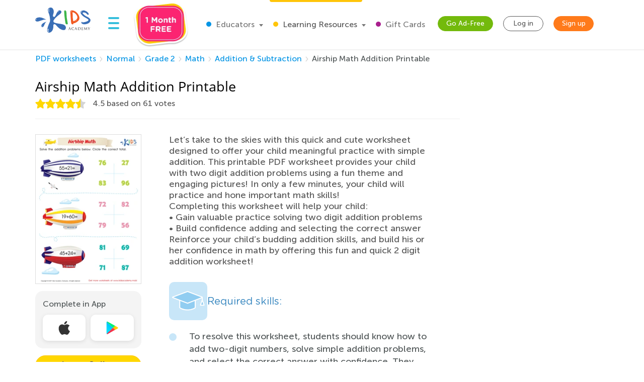

--- FILE ---
content_type: text/javascript; charset="utf-8"
request_url: https://static.kidsacademy.mobi/build/worksheet-detail_js.9564f6d2a28f.js
body_size: 212363
content:
/*! For license information please see worksheet-detail_js.js.LICENSE.txt */
(function(){var __webpack_modules__={1836:function(e,t,n){var i=n(5311);i(document).ready((()=>{const e=i('[data-selector="main-banner-slider"]');if(!e||!e.length)return;const t=i('[data-selector="main-banner-content"]');e.on("init",(()=>{t.removeClass("_loading"),e.show()})),e.not(".slick-initialized").slick({slidesToShow:1,slidesToScroll:1,autoplay:!0,autoplaySpeed:5e3,swipeToSlide:!0,adaptiveHeight:!0})}))},8973:function(e,t,n){n(5311)((function(){window.Parsley.addValidator("password",{requirementType:"string",validateString:function(e){return new RegExp("(?=.*[a-zA-Z])(w*)(?=.{6,})").test(e)},messages:{en:"Password should be at least 6 characters long and have 1 letter"}}),window.Parsley.addValidator("cardholderName",{requirementType:"string",validateString:function(e){return/\w+\s\w+/.test(e)},messages:{en:"Please provide cardholder's first and last names"}})}))},2467:function(e,t,n){var i=n(5311);i(document).ready((()=>{const e='[data-selector="related-games-gif-container"]',t='[data-selector="related-games-gif"]';let n=null;function a(a){const r=i(e),s=r.length;if(!s)return;const o=a||i(r.get(0));!function e(a,r){let o;a.each(((e,t)=>{if(i(t).is(r))return o=e,!1}));const l=r.data("playtime"),d=r.find(t),u=o+1<s?o+1:0,c=i(a.get(u));d.show(),n=setTimeout((function(){d.hide(),e(a,c)}),l)}(r,o)}i(e).length&&(i('[data-selector="related-games-gif-overlay"]').on("mouseenter",(function(r){const s=i(r.target).closest(e);i(t).hide(),n&&clearTimeout(n),a(s)})),a())}))},3755:function(e,t,n){var i=n(5311);window.initRelatedWorksheetsSlider=function(){const e=i('[data-selector="related-worksheets-slider"]');if(!e.length)return;e.not(".slick-initialized").slick({slidesToShow:5,slidesToScroll:1,autoplay:!0,swipeToSlide:!0,centerPadding:"2%",responsive:[{breakpoint:1200,settings:{slidesToShow:4}},{breakpoint:1028,settings:{slidesToShow:3}},{breakpoint:992,settings:{slidesToShow:2}},{breakpoint:580,settings:{centerMode:!0,slidesToShow:1}}]})},window.initRelatedWorksheetsSlider()},7908:function(e,t,n){var i=n(5311);i(document).ready((()=>{const e=window.location.href,t=document.head.querySelector("[name=certificateUserId]"),n=t?t.content:null;i(document).on("click",'[data-selector="fb-share-button"]',(()=>{window.open("https://www.facebook.com/sharer/sharer.php?u="+e,"facebook-share-dialog","width=800,height=600"),n&&ga("send","event","Certificate","Facebook",`${n}`)})).on("click",'[data-selector="twitter-share-button"]',(()=>{n&&ga("send","event","Certificate","Twitter",`${n}`)})).on("click",'[data-selector="pinterest-share-button"]',(()=>{n&&ga("send","event","Certificate","Pinterest",`${n}`)}))}))},2212:function(e,t,n){var i=n(5311);i(document).ready((()=>{if(!i('[data-selector="shipping-addon-form"]').length)return;const e=i('[data-selector="shipping-countries-select"]');countries&&Array.isArray(countries)&&countries.forEach((t=>{e.append(`<option value="${t.id}"\n                                               data-price="${t.price}"\n                                               ${1===t.id?"selected":""}\n                                        >\n                                         ${t.name}\n                                       </option>`)})),e.select2({width:"resolve"})}))},7030:function(e,t,n){"use strict";n.d(t,{CZ:function(){return O},Eo:function(){return l},I3:function(){return P},J$:function(){return C},Ml:function(){return b},Nf:function(){return k},O1:function(){return c},OF:function(){return L},Po:function(){return w},Rt:function(){return m},S5:function(){return g},VG:function(){return f},W:function(){return Y},Wk:function(){return r},Xx:function(){return T},Xy:function(){return u},Yt:function(){return D},_2:function(){return E},aI:function(){return y},ap:function(){return A},b4:function(){return h},dA:function(){return s},ee:function(){return S},f4:function(){return i},hT:function(){return v},iD:function(){return p},ki:function(){return _},ky:function(){return x},ns:function(){return a},oF:function(){return M},sy:function(){return o},wA:function(){return d}});const i={USER_PROFILE:"/api/user/profile/",USER_RESET_PASSWORD:"/api/v2/user/password/",BUY_SUBSCRIPTION_APP:"/api/braintree/buy-subscription-app/",BUY_SUBSCRIPTION:"/api/braintree/buy-subscription/",UPGRADE_SUBSCRIPTION:"/api/braintree/upgrade-subscription/",COUPON_VALIDATE:"/api/braintree/coupon/validate/",UPDATE_PAYMENT_METHOD:"/api/braintree/payment-method/",BUY_PRODUCT:"/api/braintree/purchases/",GET_BRAINTREE_TOKEN:"/api/braintree/get-token/",GIFT_CODE_VALIDATE:"/api/gift/verify/",GIFT_CODE_REDEEM:"/api/gift/redeem/",GIFT_PURCHASE:"/api/gift/purchase/",USER_LOGIN:"/api/v2/user/login/",WAIT_LIST:"/api/v2/waitlist/",SET_PASSWORD:"/api/v2/user/set-password/",TEACHER_SIGN_UP:"/api/school/v2/teachers/",KID_PROFILE_CREATE:"/api/school/v2/users/create/",LMS_SUBSCRIPTION:"/api/lms/subscription/",FEEDBACK:"/api/feedback/",FEEDBACK_V2:"/api/v2/feedback/",BLOG_LIKE:"/api/storytime/like/",COMMENT:"/api/comment/",WORKSHEET_RATING:"/api/worksheets/rating/",QUIZ_RATING:"/api/v4/flashes/rating/",INVOICE_PAYMENT:"/api/invoice-payment/",GET_KIDS_REPORT_DATA:e=>`/api/v1/study-reports/kids/?tz_offset=${e}`,GET_KID_REPORT_DATA:(e,t)=>`/api/v1/study-reports/kids/${t}/studying-time-spent/${e}`,GET_COURSE_DETAILS:e=>`/api/study/v3/course-detail/${e}/`,MARK_AS_DONE:e=>`/api/worksheets/${e}/accomplished/`,ADD_TO_FAVORITE:e=>`/api/worksheets/${e}/favorite/`,CANCEL_SUBSCRIPTION:(e,t)=>`/api/${window.merchant}/subscription/${t}/`,NOTIFICATION_MARK_AS_READ:"/api/user-campaign-message/batch-mark-as-read/",USER_SUBSCRIBE:"/api/user/subscribe/",WORKSHEETS_PDF_STATUS:"/api/worksheets/pdf/",WORKSHEET_CHECK_STATUS:"/api/worksheets/pdf/?commit=1",GET_SKILLED_WORKSHEET:e=>`/api/v1/skilled-worksheets/${e}/`,CLASSROOM_JOIN:e=>`/api/classrooms/${e}/members/`,CLASSROOM_CODE_CHECK:"/api/classrooms/join/",CLASSROOM_CREATE:"/api/classrooms/",CLASSROOM_START:e=>`/api/classrooms/${e}/start/`,CLASSROOM_UPDATE:e=>`/api/classrooms/${e}/`,CLASSROOM_ADD_ACTIVITY:e=>`/api/classrooms/${e}/activities/`,WEBSITE_WORKSHEETS:"/api/study/v3/website-worksheets/?features=default,tf_regression,tick_v1,circle_v2,chessboard,coloring",WEBSITE_DRILLS:"/api/study/v3/website-skilled-worksheet-subjects/?remove_root_subject=1",GET_SUBJECTS_FOR_FILTER:"/api/worksheet/subjects/",ADD_TASK_TO_SUBJECT:"/api/v1/skilled-worksheets/bulk/",WEBSITE_VIDEOS:"/api/study/v3/website-videos/",WEBSITE_GAMES:"/api/study/v3/games/",WEBSITE_ONLINE_GAMES:"/api/study/v3/online-games/",WEBSITE_QUIZZES:"/api/v4/flashes/?all=1",WEBSITE_LESSONS:"/api/study/v3/website-lessons/",SUBJECT_CATEGORIES_MAPPING:"/api/segment/subject-categories-mapping/",SUBJECTS_GRADE_EXCLUDING:"/api/segment/subjects-v2/grade-excluding/"},a={FREE_SIGN_UP:"/free-sign-up/",WEB_GAMES_MATH_1GRADE_APP:"/web-games/math/first-grade/app/",FREE_SIGN_UP_WORKSHEET:"/free-sign-up/welcome/",SIGN_UP:"/sign-up/",SIGN_UP_TEACHER:"/sign-up/teacher/",DISTRIBUTOR_CODE_SUCCESS:"/activate-license/success/",PARENT_SUBSCRIPTION_SUCCESS:"subscription-success",PARENT_SUBSCRIPTION_PLANS:"subscription-plans",HYBRID_LEARNING_PLATFORM:"hybrid-learning-platform",SIGN_UP_PARENT_COMPLETE:"sign-up-parent",SIGN_UP_PARENT_SUCCESS:"/sign-up/parent/success/",KID_PROFILE_CREATE:"/kid-profile/create/",GIFT_REDEEM_SUCCESS:"/gift/redeem/success/",LEARNING_MATERIALS:"/learning-materials/",GIFT_PURCHASE:"gift-purchase",TG_ONLINE:"/tg/",CLASSROOM:"/classroom",WORKSHEET_CHECK_BASE:"/worksheets-check",WORKSHEET_CHECK:e=>`/worksheets-check/${e}/`,QUIZ_CHECK:e=>`/quiz-check/${e}/`},r={OPEN_ACTIVITY_IN_TGC:"ka_website.openActivityInTgc",WORKSHEET_ID:"ka_website.worksheetId",LESSON_ID:"ka_website.lessonId",REDIRECT_TO_TGC:"ka_website.toTGC",SHOW_TGC_ONBOARDING:"ka_website.showOnboarding",AD_FREE_MODAL:"adsFreeModal",FROM_DISTRIBUTOR_SIGN_UP_FLOW:"distributorCodeFlow",EMAIL:"email",ACCOUNT_TYPE:"type",MAKE_REDIRECT:"makeRedirect",COUPON:"coupon",GRADE:"grade",SUBJECT:"subject",SKIP_ONBOARDING:"skipOnboarding",ERROR:"error",NEXT:"next",PLAN_TO_UPGRADE_SLUG:"planToUpgradeSlug",MESSAGE_ID:"messageId",TITLE:"title",IS_TGC:"isTGC",VERSION:"v",GAME_FULL_SCREEN_MODE:"fullScreen",DOWNLOAD_POPUP_LIMIT:"downloadLimitPopup",CAMPAIGN_ID:"CampaignID"},s={PASSED_SKILLED_WORKSHEET_LIST:"passedSkilledWorksheetList",WORKSHEET_LAST_DOWNLOAD_DATE:"worksheetLastDownloadDate",WORKSHEET_TRY_DOWNLOADED_COUNT:"worksheetTryDownloadedCount",WORKSHEET_ID:"worksheetId",WORKSHEET_SLUG:"worksheetSlug",WORKSHEET_TO_DOWNLOAD_DATA:"worksheetToDownloadData",WORKSHEET_ACTION:"worksheetsAction",PLACEMENT:"placement",WEBSITE_ACCOUNT_TYPE:"websiteAccountType",PARTNER_COUPON_CODE:"partnerCouponCode",IS_UI_TESTING_MODE:"isTestRunning",IS_SOUND_MUTED:"isSoundMuted",IS_BLOG_SUBSCRIBED:"isBlogSubscribed",POPUP_LAST_DISPLAY_DATE:"lastPopupDisplayDate",SUBSCRIPTION_POPUP_DISPLAY_COUNTER:"subscriptionPopupDisplayCounter",IS_SHOW_STEP_PROGRESS_BAR:"isShowStepProgressBar",SHOW_WEBSITE_PLANS_MODAL:"showWebsitePlansModal",SHOW_WEBSITE_PLANS_MODAL_PURCHASE:"showWebsitePlansModalPurchase",SHOW_PROMO_PLANS_MODAL_PURCHASE:"showPromoPlansModalPurchase",WEBSITE_PLANS_MODAL_PLAN_SLUG:"websitePlansModalPlanSlug",WEBSITE_PLANS_MODAL_EBLOX_ADDED:"websitePlansModalEbloxAdded",CHECK_AVAILABILITY_OF_PDF:"checkAvailabilityOfPdf",SHOW_WEB_GAMES_SUBSCRIPTION_MODAL:"showWebGamesSubscriptionModal",JOIN_KIDSACADEMY_FOR_FREE:"joinKidsAcademyForFree"},o={GAME:"GAME",COMPLETE_ONLINE:"COMPLETE_ONLINE",DEFAULT:"DEFAULT"},l={REQUEST:1,SCHOOL_REQUEST:2,ISSUE_REPORT:3,QUESTION_FOR_EXPERT:4,QUOTE_REQUEST:5},d="$",u="accounts@kidsacademy.com",c={CAPTCHA_INVALID:1400,ALREADY_REGISTERED:1110,HAS_NO_SCHOOL_DISTRICT:1104,AUTH_STUDENT_USER:1119,STUDENT_LIMIT_EXCEEDED:1601},h={1101:"INVALID_DISTRICT",1102:"INVALID_SCHOOL",1103:"INVALID_USER",1104:"EMPTY_USER",1119:"AUTH_STUDENT_USER",900:"GIFT_CODE_INVALID",1008:"SUBSCRIPTION_EXISTS",1117:"INVALID_ACCOUNT_TYPE"},_={INVALID_DISTRICT:"District is not validated",INVALID_SCHOOL:"School is not validated",INVALID_USER:"User is not validated",EMPTY_USER:"User has no school and district",GIFT_CODE_INVALID:"",SUBSCRIPTION_EXISTS:"",INVALID_ACCOUNT_TYPE:""},m={PARENT:"0",TEACHER:"1",SCHOOL_ADMIN:"3",DISTRICT:"2",KID:"6"},p={PARENT:"parent",TEACHER:"teacher",DISTRICT:"district"},f=["eblox","e-blox"],g=["/online-learning-app-games-video-practice/","/1/","/2/"],y="https://js.braintreegateway.com/web/dropin/1.44.1/js/dropin.min.js",v={THREE_D_SECURE_ABORT:"Purchase cancelled, please select another payment method",BRAINTREE_CREATE_ERROR:"Please try again."},M=1e4,b="data-purchase-triggered",w={LIFETIME:"lifetime"},L={one_day:e=>`<p>Renews at ${d}${e} / day</p>`,half_yearly:e=>`<p>Renews at ${d}${e} / half year after free trial</p>`,monthly:e=>`<p>Renews at ${d}${e} / month after free trial</p>`,quarterly:e=>`<p>Renews at ${d}${e} / quarter after free trial</p>`,yearly:e=>`<p>Renews at ${d}${e} / year after free trial</p>`,lifetime:()=>""},k=86400,T=3600,D=60,S={FREE_SIGN_UP_FOR_DOWNLOAD_W:"#freeSignupForDownloadWorksheet",ACCOUNT_TYPE_MODAL:"#websiteAccountTypeModal",WEBSITE_SIGN_UP_MODAL:"#learning-resources-registration",WEBSITE_QUESTION_FAVOURITES_MODAL:"#website-question-favourites-modal",WEBSITE_PLANS_MODAL:"#website-plans-modal",WEBSITE_CR_TG_PLANS_MODAL:"#website-cr-tg-plans-modal",WEBSITE_QUESTION_DONE_MODAL:"#website-question-done-modal",MONETIZATION:"#monetization-popup",ADDS_FREE:"#addFreeModal",WORKSHEET_IMAGE_POPUP:"#worksheetImagePopup",WORKSHEET_IMAGE_POPUP_ID:e=>`#worksheetImagePopup-${e}`,QUIZ_IMAGE_POPUP:"#quizImagePopup",TGC_SUBSCRIPTION_POPUP:"#tgcSubscriptionPopUp",WEB_TGC_PAYWALL_POPUP:"#tgc-paywall-modal",WEB_APP_PAYWALL_POPUP:"#web-app-paywall-modal",WEB_TGC_LOGIN_MODAL:"#tgcLogInModal",WEB_TGC_RESET_PASSWORD_MODAL:"#tgcResetPasswordModal",TGC_PAYWALL_MODAL_NEW:"#tgc-paywall-modal-new",JOIN_KA_FOR_FREE_MODAL:"#join-ka-for-free-modal",SUBSCRIPTION_PROMO_MODAL:"#subscriptionPromoModal"},Y={GO_TO_WORKSHEET_CHECK_IN_TGC:"goToWorksheetCheckInTgc",ADD_TO_FAVORITE:"addToFavorite",DELETE_FROM_FAVORITE:"deleteFromFavorite",MARK_AS_DONE:"markAsDone",UNMARK_AS_DONE:"unmarkAsDone",FAVORITE_FILTER:"favoriteFilter",DONE_FILTER:"doneFilter",INIT_WORKSHEET_DOWNLOAD:"initDownload"},x={WORKSHEET_LIST_PAGE:"worksheet-list-page",WORKSHEET_DETAIL_PAGE:"worksheet-page",LESSON_DETAIL_PAGE:"worksheet-lesson-page",HOME_PAGE:"home-page"},E={DOWNLOAD_WORKSHEET:"downloadWorksheet",SHOW_PLANS_POPUP_NO_FREE:"showPlansPopupNoFree",RELOAD_HTMX_ADS_BANNERS:"reloadHtmxAdsBanners"},A={ALLOWED:"ALLOWED",SHOW_PROMO_BANNER:"SHOW_PROMO_BANNER",DENIED:"DENIED"},O=991,P={COMPLETE_ONLINE:"completeOnline",DOWNLOAD:"download",LEARN_ONLINE:"learnOnline"},C="_download-worksheet-flow"},1473:function(__unused_webpack_module,__unused_webpack___webpack_exports__,__webpack_require__){"use strict";var chart_js__WEBPACK_IMPORTED_MODULE_0__=__webpack_require__(7757),chart_js__WEBPACK_IMPORTED_MODULE_0___default=__webpack_require__.n(chart_js__WEBPACK_IMPORTED_MODULE_0__),_config__WEBPACK_IMPORTED_MODULE_1__=__webpack_require__(7030),$=__webpack_require__(5311);$(document).ready((()=>{const $worksheetAnswers=$('[data-selector="worksheet-answers"]');if(!$worksheetAnswers.length)return;ga("send","event","Worksheets_Stat","Show","Load");const initAnswersChart=()=>{const chartDataStr=$worksheetAnswersGraph.attr("data-graph");if(!chartDataStr)return;const chartDataObj=eval(`(${chartDataStr})`),chartData=Object.keys(chartDataObj).map((e=>chartDataObj[e])),weekOverviewBarChartLabels=["1","2","3","4","5"];new(chart_js__WEBPACK_IMPORTED_MODULE_0___default())($(`#${canvasId}`),{type:"bar",data:{labels:weekOverviewBarChartLabels,datasets:[{data:chartData,backgroundColor:["#64BAEA","#A1C673","#B280E4","#F28383","#C2C46F"],borderWidth:0,barPercentage:.4}]},options:{scales:{xAxes:[{barPercentage:.5,gridLines:{display:!0},ticks:{fontFamily:"Gotham, sans-serif",fontSize:21,fontColor:"#5588B7",lineHeight:1.2,fontStyle:"bold"}}],yAxes:[{gridLines:{display:!1},ticks:{stepSize:25,fontFamily:"Gotham, sans-serif",fontSize:21,fontColor:"#EA6868",lineHeight:1.2,beginAtZero:!0,fontStyle:"bold",min:0,max:100,callback:e=>0===e?"":`${e}%`}}]},responsive:!1,tooltips:{enabled:!1},legend:{display:!1,labels:{fontColor:"#00f"}}}})},canvasId="worksheet-answers-chart",chartAspectRatio=.73,starsWidthToChartWidthAspectRatio=.74,starsHeightToChartHeightAspectRatio=.19,$worksheetAnswersGraph=$('[data-selector="worksheet-answers-graph"]'),$worksheetAnswersGraphStars=$('[data-selector="worksheet-answers-graph-stars"]'),$worksheetAnswersGraphWrapper=$('[data-selector="worksheet-answers-graph-wrapper"]'),chartWrapperWidth=$worksheetAnswersGraphWrapper.width(),screenWidth=$("body").width();if(screenWidth<580){const e=chartWrapperWidth-80,t=$(`#${canvasId}`);t.attr("width",e),t.attr("height",e*chartAspectRatio),$worksheetAnswersGraphStars.css("width",e*starsWidthToChartWidthAspectRatio),$worksheetAnswersGraphStars.css("height",e*chartAspectRatio*starsHeightToChartHeightAspectRatio)}initAnswersChart();const worksheetPopupImg='[data-selector="worksheet-image-popup-img"]',$worksheetPopupImg=$(worksheetPopupImg),$worksheetPopupTitle=$('[data-selector="worksheet-image-popup-title"]'),$worksheetTitle=$('[data-selector="worksheet-title"]'),worksheetAnswersImage='[data-selector="worksheet-answers-image"]',worksheetAnswersImgWrapper='[data-selector="worksheet-answers-image-wrapper"]';$(document).on("click",worksheetAnswersImage,(e=>{e.preventDefault();const t=$worksheetTitle.html(),n=$(e.target).closest(worksheetAnswersImgWrapper).find("img").attr("src");$worksheetPopupImg.attr("src",n),$worksheetPopupTitle.html(t),$(_config__WEBPACK_IMPORTED_MODULE_1__.ee.WORKSHEET_IMAGE_POPUP).modal("hide"),$(_config__WEBPACK_IMPORTED_MODULE_1__.ee.WORKSHEET_IMAGE_POPUP).modal("show")}))}))},7915:function(e,t,n){n(8294),n(1309),n(3929),n(4050),n(63),n(9737),n(8852),n(6278),n(6927),n(3497),n(7814),n(5377)},5377:function(e,t,n){!function(e){"use strict";var t=function(n,i){this.options=e.extend({},t.DEFAULTS,i);var a=this.options.target===t.DEFAULTS.target?e(this.options.target):e(document).find(this.options.target);this.$target=a.on("scroll.bs.affix.data-api",e.proxy(this.checkPosition,this)).on("click.bs.affix.data-api",e.proxy(this.checkPositionWithEventLoop,this)),this.$element=e(n),this.affixed=null,this.unpin=null,this.pinnedOffset=null,this.checkPosition()};function n(n){return this.each((function(){var i=e(this),a=i.data("bs.affix"),r="object"==typeof n&&n;a||i.data("bs.affix",a=new t(this,r)),"string"==typeof n&&a[n]()}))}t.VERSION="3.4.1",t.RESET="affix affix-top affix-bottom",t.DEFAULTS={offset:0,target:window},t.prototype.getState=function(e,t,n,i){var a=this.$target.scrollTop(),r=this.$element.offset(),s=this.$target.height();if(null!=n&&"top"==this.affixed)return a<n&&"top";if("bottom"==this.affixed)return null!=n?!(a+this.unpin<=r.top)&&"bottom":!(a+s<=e-i)&&"bottom";var o=null==this.affixed,l=o?a:r.top;return null!=n&&a<=n?"top":null!=i&&l+(o?s:t)>=e-i&&"bottom"},t.prototype.getPinnedOffset=function(){if(this.pinnedOffset)return this.pinnedOffset;this.$element.removeClass(t.RESET).addClass("affix");var e=this.$target.scrollTop(),n=this.$element.offset();return this.pinnedOffset=n.top-e},t.prototype.checkPositionWithEventLoop=function(){setTimeout(e.proxy(this.checkPosition,this),1)},t.prototype.checkPosition=function(){if(this.$element.is(":visible")){var n=this.$element.height(),i=this.options.offset,a=i.top,r=i.bottom,s=Math.max(e(document).height(),e(document.body).height());"object"!=typeof i&&(r=a=i),"function"==typeof a&&(a=i.top(this.$element)),"function"==typeof r&&(r=i.bottom(this.$element));var o=this.getState(s,n,a,r);if(this.affixed!=o){null!=this.unpin&&this.$element.css("top","");var l="affix"+(o?"-"+o:""),d=e.Event(l+".bs.affix");if(this.$element.trigger(d),d.isDefaultPrevented())return;this.affixed=o,this.unpin="bottom"==o?this.getPinnedOffset():null,this.$element.removeClass(t.RESET).addClass(l).trigger(l.replace("affix","affixed")+".bs.affix")}"bottom"==o&&this.$element.offset({top:s-n-r})}};var i=e.fn.affix;e.fn.affix=n,e.fn.affix.Constructor=t,e.fn.affix.noConflict=function(){return e.fn.affix=i,this},e(window).on("load",(function(){e('[data-spy="affix"]').each((function(){var t=e(this),i=t.data();i.offset=i.offset||{},null!=i.offsetBottom&&(i.offset.bottom=i.offsetBottom),null!=i.offsetTop&&(i.offset.top=i.offsetTop),n.call(t,i)}))}))}(n(5311))},1309:function(e,t,n){!function(e){"use strict";var t='[data-dismiss="alert"]',n=function(n){e(n).on("click",t,this.close)};n.VERSION="3.4.1",n.TRANSITION_DURATION=150,n.prototype.close=function(t){var i=e(this),a=i.attr("data-target");a||(a=(a=i.attr("href"))&&a.replace(/.*(?=#[^\s]*$)/,"")),a="#"===a?[]:a;var r=e(document).find(a);function s(){r.detach().trigger("closed.bs.alert").remove()}t&&t.preventDefault(),r.length||(r=i.closest(".alert")),r.trigger(t=e.Event("close.bs.alert")),t.isDefaultPrevented()||(r.removeClass("in"),e.support.transition&&r.hasClass("fade")?r.one("bsTransitionEnd",s).emulateTransitionEnd(n.TRANSITION_DURATION):s())};var i=e.fn.alert;e.fn.alert=function(t){return this.each((function(){var i=e(this),a=i.data("bs.alert");a||i.data("bs.alert",a=new n(this)),"string"==typeof t&&a[t].call(i)}))},e.fn.alert.Constructor=n,e.fn.alert.noConflict=function(){return e.fn.alert=i,this},e(document).on("click.bs.alert.data-api",t,n.prototype.close)}(n(5311))},3929:function(e,t,n){!function(e){"use strict";var t=function(n,i){this.$element=e(n),this.options=e.extend({},t.DEFAULTS,i),this.isLoading=!1};function n(n){return this.each((function(){var i=e(this),a=i.data("bs.button"),r="object"==typeof n&&n;a||i.data("bs.button",a=new t(this,r)),"toggle"==n?a.toggle():n&&a.setState(n)}))}t.VERSION="3.4.1",t.DEFAULTS={loadingText:"loading..."},t.prototype.setState=function(t){var n="disabled",i=this.$element,a=i.is("input")?"val":"html",r=i.data();t+="Text",null==r.resetText&&i.data("resetText",i[a]()),setTimeout(e.proxy((function(){i[a](null==r[t]?this.options[t]:r[t]),"loadingText"==t?(this.isLoading=!0,i.addClass(n).attr(n,n).prop(n,!0)):this.isLoading&&(this.isLoading=!1,i.removeClass(n).removeAttr(n).prop(n,!1))}),this),0)},t.prototype.toggle=function(){var e=!0,t=this.$element.closest('[data-toggle="buttons"]');if(t.length){var n=this.$element.find("input");"radio"==n.prop("type")?(n.prop("checked")&&(e=!1),t.find(".active").removeClass("active"),this.$element.addClass("active")):"checkbox"==n.prop("type")&&(n.prop("checked")!==this.$element.hasClass("active")&&(e=!1),this.$element.toggleClass("active")),n.prop("checked",this.$element.hasClass("active")),e&&n.trigger("change")}else this.$element.attr("aria-pressed",!this.$element.hasClass("active")),this.$element.toggleClass("active")};var i=e.fn.button;e.fn.button=n,e.fn.button.Constructor=t,e.fn.button.noConflict=function(){return e.fn.button=i,this},e(document).on("click.bs.button.data-api",'[data-toggle^="button"]',(function(t){var i=e(t.target).closest(".btn");n.call(i,"toggle"),e(t.target).is('input[type="radio"], input[type="checkbox"]')||(t.preventDefault(),i.is("input,button")?i.trigger("focus"):i.find("input:visible,button:visible").first().trigger("focus"))})).on("focus.bs.button.data-api blur.bs.button.data-api",'[data-toggle^="button"]',(function(t){e(t.target).closest(".btn").toggleClass("focus",/^focus(in)?$/.test(t.type))}))}(n(5311))},4050:function(e,t,n){!function(e){"use strict";var t=function(t,n){this.$element=e(t),this.$indicators=this.$element.find(".carousel-indicators"),this.options=n,this.paused=null,this.sliding=null,this.interval=null,this.$active=null,this.$items=null,this.options.keyboard&&this.$element.on("keydown.bs.carousel",e.proxy(this.keydown,this)),"hover"==this.options.pause&&!("ontouchstart"in document.documentElement)&&this.$element.on("mouseenter.bs.carousel",e.proxy(this.pause,this)).on("mouseleave.bs.carousel",e.proxy(this.cycle,this))};function n(n){return this.each((function(){var i=e(this),a=i.data("bs.carousel"),r=e.extend({},t.DEFAULTS,i.data(),"object"==typeof n&&n),s="string"==typeof n?n:r.slide;a||i.data("bs.carousel",a=new t(this,r)),"number"==typeof n?a.to(n):s?a[s]():r.interval&&a.pause().cycle()}))}t.VERSION="3.4.1",t.TRANSITION_DURATION=600,t.DEFAULTS={interval:5e3,pause:"hover",wrap:!0,keyboard:!0},t.prototype.keydown=function(e){if(!/input|textarea/i.test(e.target.tagName)){switch(e.which){case 37:this.prev();break;case 39:this.next();break;default:return}e.preventDefault()}},t.prototype.cycle=function(t){return t||(this.paused=!1),this.interval&&clearInterval(this.interval),this.options.interval&&!this.paused&&(this.interval=setInterval(e.proxy(this.next,this),this.options.interval)),this},t.prototype.getItemIndex=function(e){return this.$items=e.parent().children(".item"),this.$items.index(e||this.$active)},t.prototype.getItemForDirection=function(e,t){var n=this.getItemIndex(t);if(("prev"==e&&0===n||"next"==e&&n==this.$items.length-1)&&!this.options.wrap)return t;var i=(n+("prev"==e?-1:1))%this.$items.length;return this.$items.eq(i)},t.prototype.to=function(e){var t=this,n=this.getItemIndex(this.$active=this.$element.find(".item.active"));if(!(e>this.$items.length-1||e<0))return this.sliding?this.$element.one("slid.bs.carousel",(function(){t.to(e)})):n==e?this.pause().cycle():this.slide(e>n?"next":"prev",this.$items.eq(e))},t.prototype.pause=function(t){return t||(this.paused=!0),this.$element.find(".next, .prev").length&&e.support.transition&&(this.$element.trigger(e.support.transition.end),this.cycle(!0)),this.interval=clearInterval(this.interval),this},t.prototype.next=function(){if(!this.sliding)return this.slide("next")},t.prototype.prev=function(){if(!this.sliding)return this.slide("prev")},t.prototype.slide=function(n,i){var a=this.$element.find(".item.active"),r=i||this.getItemForDirection(n,a),s=this.interval,o="next"==n?"left":"right",l=this;if(r.hasClass("active"))return this.sliding=!1;var d=r[0],u=e.Event("slide.bs.carousel",{relatedTarget:d,direction:o});if(this.$element.trigger(u),!u.isDefaultPrevented()){if(this.sliding=!0,s&&this.pause(),this.$indicators.length){this.$indicators.find(".active").removeClass("active");var c=e(this.$indicators.children()[this.getItemIndex(r)]);c&&c.addClass("active")}var h=e.Event("slid.bs.carousel",{relatedTarget:d,direction:o});return e.support.transition&&this.$element.hasClass("slide")?(r.addClass(n),"object"==typeof r&&r.length&&r[0].offsetWidth,a.addClass(o),r.addClass(o),a.one("bsTransitionEnd",(function(){r.removeClass([n,o].join(" ")).addClass("active"),a.removeClass(["active",o].join(" ")),l.sliding=!1,setTimeout((function(){l.$element.trigger(h)}),0)})).emulateTransitionEnd(t.TRANSITION_DURATION)):(a.removeClass("active"),r.addClass("active"),this.sliding=!1,this.$element.trigger(h)),s&&this.cycle(),this}};var i=e.fn.carousel;e.fn.carousel=n,e.fn.carousel.Constructor=t,e.fn.carousel.noConflict=function(){return e.fn.carousel=i,this};var a=function(t){var i=e(this),a=i.attr("href");a&&(a=a.replace(/.*(?=#[^\s]+$)/,""));var r=i.attr("data-target")||a,s=e(document).find(r);if(s.hasClass("carousel")){var o=e.extend({},s.data(),i.data()),l=i.attr("data-slide-to");l&&(o.interval=!1),n.call(s,o),l&&s.data("bs.carousel").to(l),t.preventDefault()}};e(document).on("click.bs.carousel.data-api","[data-slide]",a).on("click.bs.carousel.data-api","[data-slide-to]",a),e(window).on("load",(function(){e('[data-ride="carousel"]').each((function(){var t=e(this);n.call(t,t.data())}))}))}(n(5311))},63:function(e,t,n){!function(e){"use strict";var t=function(n,i){this.$element=e(n),this.options=e.extend({},t.DEFAULTS,i),this.$trigger=e('[data-toggle="collapse"][href="#'+n.id+'"],[data-toggle="collapse"][data-target="#'+n.id+'"]'),this.transitioning=null,this.options.parent?this.$parent=this.getParent():this.addAriaAndCollapsedClass(this.$element,this.$trigger),this.options.toggle&&this.toggle()};function n(t){var n,i=t.attr("data-target")||(n=t.attr("href"))&&n.replace(/.*(?=#[^\s]+$)/,"");return e(document).find(i)}function i(n){return this.each((function(){var i=e(this),a=i.data("bs.collapse"),r=e.extend({},t.DEFAULTS,i.data(),"object"==typeof n&&n);!a&&r.toggle&&/show|hide/.test(n)&&(r.toggle=!1),a||i.data("bs.collapse",a=new t(this,r)),"string"==typeof n&&a[n]()}))}t.VERSION="3.4.1",t.TRANSITION_DURATION=350,t.DEFAULTS={toggle:!0},t.prototype.dimension=function(){return this.$element.hasClass("width")?"width":"height"},t.prototype.show=function(){if(!this.transitioning&&!this.$element.hasClass("in")){var n,a=this.$parent&&this.$parent.children(".panel").children(".in, .collapsing");if(!(a&&a.length&&(n=a.data("bs.collapse"))&&n.transitioning)){var r=e.Event("show.bs.collapse");if(this.$element.trigger(r),!r.isDefaultPrevented()){a&&a.length&&(i.call(a,"hide"),n||a.data("bs.collapse",null));var s=this.dimension();this.$element.removeClass("collapse").addClass("collapsing")[s](0).attr("aria-expanded",!0),this.$trigger.removeClass("collapsed").attr("aria-expanded",!0),this.transitioning=1;var o=function(){this.$element.removeClass("collapsing").addClass("collapse in")[s](""),this.transitioning=0,this.$element.trigger("shown.bs.collapse")};if(!e.support.transition)return o.call(this);var l=e.camelCase(["scroll",s].join("-"));this.$element.one("bsTransitionEnd",e.proxy(o,this)).emulateTransitionEnd(t.TRANSITION_DURATION)[s](this.$element[0][l])}}}},t.prototype.hide=function(){if(!this.transitioning&&this.$element.hasClass("in")){var n=e.Event("hide.bs.collapse");if(this.$element.trigger(n),!n.isDefaultPrevented()){var i=this.dimension();this.$element[i](this.$element[i]())[0].offsetHeight,this.$element.addClass("collapsing").removeClass("collapse in").attr("aria-expanded",!1),this.$trigger.addClass("collapsed").attr("aria-expanded",!1),this.transitioning=1;var a=function(){this.transitioning=0,this.$element.removeClass("collapsing").addClass("collapse").trigger("hidden.bs.collapse")};if(!e.support.transition)return a.call(this);this.$element[i](0).one("bsTransitionEnd",e.proxy(a,this)).emulateTransitionEnd(t.TRANSITION_DURATION)}}},t.prototype.toggle=function(){this[this.$element.hasClass("in")?"hide":"show"]()},t.prototype.getParent=function(){return e(document).find(this.options.parent).find('[data-toggle="collapse"][data-parent="'+this.options.parent+'"]').each(e.proxy((function(t,i){var a=e(i);this.addAriaAndCollapsedClass(n(a),a)}),this)).end()},t.prototype.addAriaAndCollapsedClass=function(e,t){var n=e.hasClass("in");e.attr("aria-expanded",n),t.toggleClass("collapsed",!n).attr("aria-expanded",n)};var a=e.fn.collapse;e.fn.collapse=i,e.fn.collapse.Constructor=t,e.fn.collapse.noConflict=function(){return e.fn.collapse=a,this},e(document).on("click.bs.collapse.data-api",'[data-toggle="collapse"]',(function(t){var a=e(this);a.attr("data-target")||t.preventDefault();var r=n(a),s=r.data("bs.collapse")?"toggle":a.data();i.call(r,s)}))}(n(5311))},9737:function(e,t,n){!function(e){"use strict";var t='[data-toggle="dropdown"]',n=function(t){e(t).on("click.bs.dropdown",this.toggle)};function i(t){var n=t.attr("data-target");n||(n=(n=t.attr("href"))&&/#[A-Za-z]/.test(n)&&n.replace(/.*(?=#[^\s]*$)/,""));var i="#"!==n?e(document).find(n):null;return i&&i.length?i:t.parent()}function a(n){n&&3===n.which||(e(".dropdown-backdrop").remove(),e(t).each((function(){var t=e(this),a=i(t),r={relatedTarget:this};a.hasClass("open")&&(n&&"click"==n.type&&/input|textarea/i.test(n.target.tagName)&&e.contains(a[0],n.target)||(a.trigger(n=e.Event("hide.bs.dropdown",r)),n.isDefaultPrevented()||(t.attr("aria-expanded","false"),a.removeClass("open").trigger(e.Event("hidden.bs.dropdown",r)))))})))}n.VERSION="3.4.1",n.prototype.toggle=function(t){var n=e(this);if(!n.is(".disabled, :disabled")){var r=i(n),s=r.hasClass("open");if(a(),!s){"ontouchstart"in document.documentElement&&!r.closest(".navbar-nav").length&&e(document.createElement("div")).addClass("dropdown-backdrop").insertAfter(e(this)).on("click",a);var o={relatedTarget:this};if(r.trigger(t=e.Event("show.bs.dropdown",o)),t.isDefaultPrevented())return;n.trigger("focus").attr("aria-expanded","true"),r.toggleClass("open").trigger(e.Event("shown.bs.dropdown",o))}return!1}},n.prototype.keydown=function(n){if(/(38|40|27|32)/.test(n.which)&&!/input|textarea/i.test(n.target.tagName)){var a=e(this);if(n.preventDefault(),n.stopPropagation(),!a.is(".disabled, :disabled")){var r=i(a),s=r.hasClass("open");if(!s&&27!=n.which||s&&27==n.which)return 27==n.which&&r.find(t).trigger("focus"),a.trigger("click");var o=r.find(".dropdown-menu li:not(.disabled):visible a");if(o.length){var l=o.index(n.target);38==n.which&&l>0&&l--,40==n.which&&l<o.length-1&&l++,~l||(l=0),o.eq(l).trigger("focus")}}}};var r=e.fn.dropdown;e.fn.dropdown=function(t){return this.each((function(){var i=e(this),a=i.data("bs.dropdown");a||i.data("bs.dropdown",a=new n(this)),"string"==typeof t&&a[t].call(i)}))},e.fn.dropdown.Constructor=n,e.fn.dropdown.noConflict=function(){return e.fn.dropdown=r,this},e(document).on("click.bs.dropdown.data-api",a).on("click.bs.dropdown.data-api",".dropdown form",(function(e){e.stopPropagation()})).on("click.bs.dropdown.data-api",t,n.prototype.toggle).on("keydown.bs.dropdown.data-api",t,n.prototype.keydown).on("keydown.bs.dropdown.data-api",".dropdown-menu",n.prototype.keydown)}(n(5311))},8852:function(e,t,n){!function(e){"use strict";var t=function(t,n){this.options=n,this.$body=e(document.body),this.$element=e(t),this.$dialog=this.$element.find(".modal-dialog"),this.$backdrop=null,this.isShown=null,this.originalBodyPad=null,this.scrollbarWidth=0,this.ignoreBackdropClick=!1,this.fixedContent=".navbar-fixed-top, .navbar-fixed-bottom",this.options.remote&&this.$element.find(".modal-content").load(this.options.remote,e.proxy((function(){this.$element.trigger("loaded.bs.modal")}),this))};function n(n,i){return this.each((function(){var a=e(this),r=a.data("bs.modal"),s=e.extend({},t.DEFAULTS,a.data(),"object"==typeof n&&n);r||a.data("bs.modal",r=new t(this,s)),"string"==typeof n?r[n](i):s.show&&r.show(i)}))}t.VERSION="3.4.1",t.TRANSITION_DURATION=300,t.BACKDROP_TRANSITION_DURATION=150,t.DEFAULTS={backdrop:!0,keyboard:!0,show:!0},t.prototype.toggle=function(e){return this.isShown?this.hide():this.show(e)},t.prototype.show=function(n){var i=this,a=e.Event("show.bs.modal",{relatedTarget:n});this.$element.trigger(a),this.isShown||a.isDefaultPrevented()||(this.isShown=!0,this.checkScrollbar(),this.setScrollbar(),this.$body.addClass("modal-open"),this.escape(),this.resize(),this.$element.on("click.dismiss.bs.modal",'[data-dismiss="modal"]',e.proxy(this.hide,this)),this.$dialog.on("mousedown.dismiss.bs.modal",(function(){i.$element.one("mouseup.dismiss.bs.modal",(function(t){e(t.target).is(i.$element)&&(i.ignoreBackdropClick=!0)}))})),this.backdrop((function(){var a=e.support.transition&&i.$element.hasClass("fade");i.$element.parent().length||i.$element.appendTo(i.$body),i.$element.show().scrollTop(0),i.adjustDialog(),a&&i.$element[0].offsetWidth,i.$element.addClass("in"),i.enforceFocus();var r=e.Event("shown.bs.modal",{relatedTarget:n});a?i.$dialog.one("bsTransitionEnd",(function(){i.$element.trigger("focus").trigger(r)})).emulateTransitionEnd(t.TRANSITION_DURATION):i.$element.trigger("focus").trigger(r)})))},t.prototype.hide=function(n){n&&n.preventDefault(),n=e.Event("hide.bs.modal"),this.$element.trigger(n),this.isShown&&!n.isDefaultPrevented()&&(this.isShown=!1,this.escape(),this.resize(),e(document).off("focusin.bs.modal"),this.$element.removeClass("in").off("click.dismiss.bs.modal").off("mouseup.dismiss.bs.modal"),this.$dialog.off("mousedown.dismiss.bs.modal"),e.support.transition&&this.$element.hasClass("fade")?this.$element.one("bsTransitionEnd",e.proxy(this.hideModal,this)).emulateTransitionEnd(t.TRANSITION_DURATION):this.hideModal())},t.prototype.enforceFocus=function(){e(document).off("focusin.bs.modal").on("focusin.bs.modal",e.proxy((function(e){document===e.target||this.$element[0]===e.target||this.$element.has(e.target).length||this.$element.trigger("focus")}),this))},t.prototype.escape=function(){this.isShown&&this.options.keyboard?this.$element.on("keydown.dismiss.bs.modal",e.proxy((function(e){27==e.which&&this.hide()}),this)):this.isShown||this.$element.off("keydown.dismiss.bs.modal")},t.prototype.resize=function(){this.isShown?e(window).on("resize.bs.modal",e.proxy(this.handleUpdate,this)):e(window).off("resize.bs.modal")},t.prototype.hideModal=function(){var e=this;this.$element.hide(),this.backdrop((function(){e.$body.removeClass("modal-open"),e.resetAdjustments(),e.resetScrollbar(),e.$element.trigger("hidden.bs.modal")}))},t.prototype.removeBackdrop=function(){this.$backdrop&&this.$backdrop.remove(),this.$backdrop=null},t.prototype.backdrop=function(n){var i=this,a=this.$element.hasClass("fade")?"fade":"";if(this.isShown&&this.options.backdrop){var r=e.support.transition&&a;if(this.$backdrop=e(document.createElement("div")).addClass("modal-backdrop "+a).appendTo(this.$body),this.$element.on("click.dismiss.bs.modal",e.proxy((function(e){this.ignoreBackdropClick?this.ignoreBackdropClick=!1:e.target===e.currentTarget&&("static"==this.options.backdrop?this.$element[0].focus():this.hide())}),this)),r&&this.$backdrop[0].offsetWidth,this.$backdrop.addClass("in"),!n)return;r?this.$backdrop.one("bsTransitionEnd",n).emulateTransitionEnd(t.BACKDROP_TRANSITION_DURATION):n()}else if(!this.isShown&&this.$backdrop){this.$backdrop.removeClass("in");var s=function(){i.removeBackdrop(),n&&n()};e.support.transition&&this.$element.hasClass("fade")?this.$backdrop.one("bsTransitionEnd",s).emulateTransitionEnd(t.BACKDROP_TRANSITION_DURATION):s()}else n&&n()},t.prototype.handleUpdate=function(){this.adjustDialog()},t.prototype.adjustDialog=function(){var e=this.$element[0].scrollHeight>document.documentElement.clientHeight;this.$element.css({paddingLeft:!this.bodyIsOverflowing&&e?this.scrollbarWidth:"",paddingRight:this.bodyIsOverflowing&&!e?this.scrollbarWidth:""})},t.prototype.resetAdjustments=function(){this.$element.css({paddingLeft:"",paddingRight:""})},t.prototype.checkScrollbar=function(){var e=window.innerWidth;if(!e){var t=document.documentElement.getBoundingClientRect();e=t.right-Math.abs(t.left)}this.bodyIsOverflowing=document.body.clientWidth<e,this.scrollbarWidth=this.measureScrollbar()},t.prototype.setScrollbar=function(){var t=parseInt(this.$body.css("padding-right")||0,10);this.originalBodyPad=document.body.style.paddingRight||"";var n=this.scrollbarWidth;this.bodyIsOverflowing&&(this.$body.css("padding-right",t+n),e(this.fixedContent).each((function(t,i){var a=i.style.paddingRight,r=e(i).css("padding-right");e(i).data("padding-right",a).css("padding-right",parseFloat(r)+n+"px")})))},t.prototype.resetScrollbar=function(){this.$body.css("padding-right",this.originalBodyPad),e(this.fixedContent).each((function(t,n){var i=e(n).data("padding-right");e(n).removeData("padding-right"),n.style.paddingRight=i||""}))},t.prototype.measureScrollbar=function(){var e=document.createElement("div");e.className="modal-scrollbar-measure",this.$body.append(e);var t=e.offsetWidth-e.clientWidth;return this.$body[0].removeChild(e),t};var i=e.fn.modal;e.fn.modal=n,e.fn.modal.Constructor=t,e.fn.modal.noConflict=function(){return e.fn.modal=i,this},e(document).on("click.bs.modal.data-api",'[data-toggle="modal"]',(function(t){var i=e(this),a=i.attr("href"),r=i.attr("data-target")||a&&a.replace(/.*(?=#[^\s]+$)/,""),s=e(document).find(r),o=s.data("bs.modal")?"toggle":e.extend({remote:!/#/.test(a)&&a},s.data(),i.data());i.is("a")&&t.preventDefault(),s.one("show.bs.modal",(function(e){e.isDefaultPrevented()||s.one("hidden.bs.modal",(function(){i.is(":visible")&&i.trigger("focus")}))})),n.call(s,o,this)}))}(n(5311))},6927:function(e,t,n){!function(e){"use strict";var t=function(e,t){this.init("popover",e,t)};if(!e.fn.tooltip)throw new Error("Popover requires tooltip.js");t.VERSION="3.4.1",t.DEFAULTS=e.extend({},e.fn.tooltip.Constructor.DEFAULTS,{placement:"right",trigger:"click",content:"",template:'<div class="popover" role="tooltip"><div class="arrow"></div><h3 class="popover-title"></h3><div class="popover-content"></div></div>'}),(t.prototype=e.extend({},e.fn.tooltip.Constructor.prototype)).constructor=t,t.prototype.getDefaults=function(){return t.DEFAULTS},t.prototype.setContent=function(){var e=this.tip(),t=this.getTitle(),n=this.getContent();if(this.options.html){var i=typeof n;this.options.sanitize&&(t=this.sanitizeHtml(t),"string"===i&&(n=this.sanitizeHtml(n))),e.find(".popover-title").html(t),e.find(".popover-content").children().detach().end()["string"===i?"html":"append"](n)}else e.find(".popover-title").text(t),e.find(".popover-content").children().detach().end().text(n);e.removeClass("fade top bottom left right in"),e.find(".popover-title").html()||e.find(".popover-title").hide()},t.prototype.hasContent=function(){return this.getTitle()||this.getContent()},t.prototype.getContent=function(){var e=this.$element,t=this.options;return e.attr("data-content")||("function"==typeof t.content?t.content.call(e[0]):t.content)},t.prototype.arrow=function(){return this.$arrow=this.$arrow||this.tip().find(".arrow")};var n=e.fn.popover;e.fn.popover=function(n){return this.each((function(){var i=e(this),a=i.data("bs.popover"),r="object"==typeof n&&n;!a&&/destroy|hide/.test(n)||(a||i.data("bs.popover",a=new t(this,r)),"string"==typeof n&&a[n]())}))},e.fn.popover.Constructor=t,e.fn.popover.noConflict=function(){return e.fn.popover=n,this}}(n(5311))},3497:function(e,t,n){!function(e){"use strict";function t(n,i){this.$body=e(document.body),this.$scrollElement=e(n).is(document.body)?e(window):e(n),this.options=e.extend({},t.DEFAULTS,i),this.selector=(this.options.target||"")+" .nav li > a",this.offsets=[],this.targets=[],this.activeTarget=null,this.scrollHeight=0,this.$scrollElement.on("scroll.bs.scrollspy",e.proxy(this.process,this)),this.refresh(),this.process()}function n(n){return this.each((function(){var i=e(this),a=i.data("bs.scrollspy"),r="object"==typeof n&&n;a||i.data("bs.scrollspy",a=new t(this,r)),"string"==typeof n&&a[n]()}))}t.VERSION="3.4.1",t.DEFAULTS={offset:10},t.prototype.getScrollHeight=function(){return this.$scrollElement[0].scrollHeight||Math.max(this.$body[0].scrollHeight,document.documentElement.scrollHeight)},t.prototype.refresh=function(){var t=this,n="offset",i=0;this.offsets=[],this.targets=[],this.scrollHeight=this.getScrollHeight(),e.isWindow(this.$scrollElement[0])||(n="position",i=this.$scrollElement.scrollTop()),this.$body.find(this.selector).map((function(){var t=e(this),a=t.data("target")||t.attr("href"),r=/^#./.test(a)&&e(a);return r&&r.length&&r.is(":visible")&&[[r[n]().top+i,a]]||null})).sort((function(e,t){return e[0]-t[0]})).each((function(){t.offsets.push(this[0]),t.targets.push(this[1])}))},t.prototype.process=function(){var e,t=this.$scrollElement.scrollTop()+this.options.offset,n=this.getScrollHeight(),i=this.options.offset+n-this.$scrollElement.height(),a=this.offsets,r=this.targets,s=this.activeTarget;if(this.scrollHeight!=n&&this.refresh(),t>=i)return s!=(e=r[r.length-1])&&this.activate(e);if(s&&t<a[0])return this.activeTarget=null,this.clear();for(e=a.length;e--;)s!=r[e]&&t>=a[e]&&(void 0===a[e+1]||t<a[e+1])&&this.activate(r[e])},t.prototype.activate=function(t){this.activeTarget=t,this.clear();var n=this.selector+'[data-target="'+t+'"],'+this.selector+'[href="'+t+'"]',i=e(n).parents("li").addClass("active");i.parent(".dropdown-menu").length&&(i=i.closest("li.dropdown").addClass("active")),i.trigger("activate.bs.scrollspy")},t.prototype.clear=function(){e(this.selector).parentsUntil(this.options.target,".active").removeClass("active")};var i=e.fn.scrollspy;e.fn.scrollspy=n,e.fn.scrollspy.Constructor=t,e.fn.scrollspy.noConflict=function(){return e.fn.scrollspy=i,this},e(window).on("load.bs.scrollspy.data-api",(function(){e('[data-spy="scroll"]').each((function(){var t=e(this);n.call(t,t.data())}))}))}(n(5311))},7814:function(e,t,n){!function(e){"use strict";var t=function(t){this.element=e(t)};function n(n){return this.each((function(){var i=e(this),a=i.data("bs.tab");a||i.data("bs.tab",a=new t(this)),"string"==typeof n&&a[n]()}))}t.VERSION="3.4.1",t.TRANSITION_DURATION=150,t.prototype.show=function(){var t=this.element,n=t.closest("ul:not(.dropdown-menu)"),i=t.data("target");if(i||(i=(i=t.attr("href"))&&i.replace(/.*(?=#[^\s]*$)/,"")),!t.parent("li").hasClass("active")){var a=n.find(".active:last a"),r=e.Event("hide.bs.tab",{relatedTarget:t[0]}),s=e.Event("show.bs.tab",{relatedTarget:a[0]});if(a.trigger(r),t.trigger(s),!s.isDefaultPrevented()&&!r.isDefaultPrevented()){var o=e(document).find(i);this.activate(t.closest("li"),n),this.activate(o,o.parent(),(function(){a.trigger({type:"hidden.bs.tab",relatedTarget:t[0]}),t.trigger({type:"shown.bs.tab",relatedTarget:a[0]})}))}}},t.prototype.activate=function(n,i,a){var r=i.find("> .active"),s=a&&e.support.transition&&(r.length&&r.hasClass("fade")||!!i.find("> .fade").length);function o(){r.removeClass("active").find("> .dropdown-menu > .active").removeClass("active").end().find('[data-toggle="tab"]').attr("aria-expanded",!1),n.addClass("active").find('[data-toggle="tab"]').attr("aria-expanded",!0),s?(n[0].offsetWidth,n.addClass("in")):n.removeClass("fade"),n.parent(".dropdown-menu").length&&n.closest("li.dropdown").addClass("active").end().find('[data-toggle="tab"]').attr("aria-expanded",!0),a&&a()}r.length&&s?r.one("bsTransitionEnd",o).emulateTransitionEnd(t.TRANSITION_DURATION):o(),r.removeClass("in")};var i=e.fn.tab;e.fn.tab=n,e.fn.tab.Constructor=t,e.fn.tab.noConflict=function(){return e.fn.tab=i,this};var a=function(t){t.preventDefault(),n.call(e(this),"show")};e(document).on("click.bs.tab.data-api",'[data-toggle="tab"]',a).on("click.bs.tab.data-api",'[data-toggle="pill"]',a)}(n(5311))},6278:function(e,t,n){!function(e){"use strict";var t=["sanitize","whiteList","sanitizeFn"],n=["background","cite","href","itemtype","longdesc","poster","src","xlink:href"],i={"*":["class","dir","id","lang","role",/^aria-[\w-]*$/i],a:["target","href","title","rel"],area:[],b:[],br:[],col:[],code:[],div:[],em:[],hr:[],h1:[],h2:[],h3:[],h4:[],h5:[],h6:[],i:[],img:["src","alt","title","width","height"],li:[],ol:[],p:[],pre:[],s:[],small:[],span:[],sub:[],sup:[],strong:[],u:[],ul:[]},a=/^(?:(?:https?|mailto|ftp|tel|file):|[^&:/?#]*(?:[/?#]|$))/gi,r=/^data:(?:image\/(?:bmp|gif|jpeg|jpg|png|tiff|webp)|video\/(?:mpeg|mp4|ogg|webm)|audio\/(?:mp3|oga|ogg|opus));base64,[a-z0-9+/]+=*$/i;function s(t,i){var s=t.nodeName.toLowerCase();if(-1!==e.inArray(s,i))return-1===e.inArray(s,n)||Boolean(t.nodeValue.match(a)||t.nodeValue.match(r));for(var o=e(i).filter((function(e,t){return t instanceof RegExp})),l=0,d=o.length;l<d;l++)if(s.match(o[l]))return!0;return!1}function o(t,n,i){if(0===t.length)return t;if(i&&"function"==typeof i)return i(t);if(!document.implementation||!document.implementation.createHTMLDocument)return t;var a=document.implementation.createHTMLDocument("sanitization");a.body.innerHTML=t;for(var r=e.map(n,(function(e,t){return t})),o=e(a.body).find("*"),l=0,d=o.length;l<d;l++){var u=o[l],c=u.nodeName.toLowerCase();if(-1!==e.inArray(c,r))for(var h=e.map(u.attributes,(function(e){return e})),_=[].concat(n["*"]||[],n[c]||[]),m=0,p=h.length;m<p;m++)s(h[m],_)||u.removeAttribute(h[m].nodeName);else u.parentNode.removeChild(u)}return a.body.innerHTML}var l=function(e,t){this.type=null,this.options=null,this.enabled=null,this.timeout=null,this.hoverState=null,this.$element=null,this.inState=null,this.init("tooltip",e,t)};l.VERSION="3.4.1",l.TRANSITION_DURATION=150,l.DEFAULTS={animation:!0,placement:"top",selector:!1,template:'<div class="tooltip" role="tooltip"><div class="tooltip-arrow"></div><div class="tooltip-inner"></div></div>',trigger:"hover focus",title:"",delay:0,html:!1,container:!1,viewport:{selector:"body",padding:0},sanitize:!0,sanitizeFn:null,whiteList:i},l.prototype.init=function(t,n,i){if(this.enabled=!0,this.type=t,this.$element=e(n),this.options=this.getOptions(i),this.$viewport=this.options.viewport&&e(document).find(e.isFunction(this.options.viewport)?this.options.viewport.call(this,this.$element):this.options.viewport.selector||this.options.viewport),this.inState={click:!1,hover:!1,focus:!1},this.$element[0]instanceof document.constructor&&!this.options.selector)throw new Error("`selector` option must be specified when initializing "+this.type+" on the window.document object!");for(var a=this.options.trigger.split(" "),r=a.length;r--;){var s=a[r];if("click"==s)this.$element.on("click."+this.type,this.options.selector,e.proxy(this.toggle,this));else if("manual"!=s){var o="hover"==s?"mouseenter":"focusin",l="hover"==s?"mouseleave":"focusout";this.$element.on(o+"."+this.type,this.options.selector,e.proxy(this.enter,this)),this.$element.on(l+"."+this.type,this.options.selector,e.proxy(this.leave,this))}}this.options.selector?this._options=e.extend({},this.options,{trigger:"manual",selector:""}):this.fixTitle()},l.prototype.getDefaults=function(){return l.DEFAULTS},l.prototype.getOptions=function(n){var i=this.$element.data();for(var a in i)i.hasOwnProperty(a)&&-1!==e.inArray(a,t)&&delete i[a];return(n=e.extend({},this.getDefaults(),i,n)).delay&&"number"==typeof n.delay&&(n.delay={show:n.delay,hide:n.delay}),n.sanitize&&(n.template=o(n.template,n.whiteList,n.sanitizeFn)),n},l.prototype.getDelegateOptions=function(){var t={},n=this.getDefaults();return this._options&&e.each(this._options,(function(e,i){n[e]!=i&&(t[e]=i)})),t},l.prototype.enter=function(t){var n=t instanceof this.constructor?t:e(t.currentTarget).data("bs."+this.type);if(n||(n=new this.constructor(t.currentTarget,this.getDelegateOptions()),e(t.currentTarget).data("bs."+this.type,n)),t instanceof e.Event&&(n.inState["focusin"==t.type?"focus":"hover"]=!0),n.tip().hasClass("in")||"in"==n.hoverState)n.hoverState="in";else{if(clearTimeout(n.timeout),n.hoverState="in",!n.options.delay||!n.options.delay.show)return n.show();n.timeout=setTimeout((function(){"in"==n.hoverState&&n.show()}),n.options.delay.show)}},l.prototype.isInStateTrue=function(){for(var e in this.inState)if(this.inState[e])return!0;return!1},l.prototype.leave=function(t){var n=t instanceof this.constructor?t:e(t.currentTarget).data("bs."+this.type);if(n||(n=new this.constructor(t.currentTarget,this.getDelegateOptions()),e(t.currentTarget).data("bs."+this.type,n)),t instanceof e.Event&&(n.inState["focusout"==t.type?"focus":"hover"]=!1),!n.isInStateTrue()){if(clearTimeout(n.timeout),n.hoverState="out",!n.options.delay||!n.options.delay.hide)return n.hide();n.timeout=setTimeout((function(){"out"==n.hoverState&&n.hide()}),n.options.delay.hide)}},l.prototype.show=function(){var t=e.Event("show.bs."+this.type);if(this.hasContent()&&this.enabled){this.$element.trigger(t);var n=e.contains(this.$element[0].ownerDocument.documentElement,this.$element[0]);if(t.isDefaultPrevented()||!n)return;var i=this,a=this.tip(),r=this.getUID(this.type);this.setContent(),a.attr("id",r),this.$element.attr("aria-describedby",r),this.options.animation&&a.addClass("fade");var s="function"==typeof this.options.placement?this.options.placement.call(this,a[0],this.$element[0]):this.options.placement,o=/\s?auto?\s?/i,d=o.test(s);d&&(s=s.replace(o,"")||"top"),a.detach().css({top:0,left:0,display:"block"}).addClass(s).data("bs."+this.type,this),this.options.container?a.appendTo(e(document).find(this.options.container)):a.insertAfter(this.$element),this.$element.trigger("inserted.bs."+this.type);var u=this.getPosition(),c=a[0].offsetWidth,h=a[0].offsetHeight;if(d){var _=s,m=this.getPosition(this.$viewport);s="bottom"==s&&u.bottom+h>m.bottom?"top":"top"==s&&u.top-h<m.top?"bottom":"right"==s&&u.right+c>m.width?"left":"left"==s&&u.left-c<m.left?"right":s,a.removeClass(_).addClass(s)}var p=this.getCalculatedOffset(s,u,c,h);this.applyPlacement(p,s);var f=function(){var e=i.hoverState;i.$element.trigger("shown.bs."+i.type),i.hoverState=null,"out"==e&&i.leave(i)};e.support.transition&&this.$tip.hasClass("fade")?a.one("bsTransitionEnd",f).emulateTransitionEnd(l.TRANSITION_DURATION):f()}},l.prototype.applyPlacement=function(t,n){var i=this.tip(),a=i[0].offsetWidth,r=i[0].offsetHeight,s=parseInt(i.css("margin-top"),10),o=parseInt(i.css("margin-left"),10);isNaN(s)&&(s=0),isNaN(o)&&(o=0),t.top+=s,t.left+=o,e.offset.setOffset(i[0],e.extend({using:function(e){i.css({top:Math.round(e.top),left:Math.round(e.left)})}},t),0),i.addClass("in");var l=i[0].offsetWidth,d=i[0].offsetHeight;"top"==n&&d!=r&&(t.top=t.top+r-d);var u=this.getViewportAdjustedDelta(n,t,l,d);u.left?t.left+=u.left:t.top+=u.top;var c=/top|bottom/.test(n),h=c?2*u.left-a+l:2*u.top-r+d,_=c?"offsetWidth":"offsetHeight";i.offset(t),this.replaceArrow(h,i[0][_],c)},l.prototype.replaceArrow=function(e,t,n){this.arrow().css(n?"left":"top",50*(1-e/t)+"%").css(n?"top":"left","")},l.prototype.setContent=function(){var e=this.tip(),t=this.getTitle();this.options.html?(this.options.sanitize&&(t=o(t,this.options.whiteList,this.options.sanitizeFn)),e.find(".tooltip-inner").html(t)):e.find(".tooltip-inner").text(t),e.removeClass("fade in top bottom left right")},l.prototype.hide=function(t){var n=this,i=e(this.$tip),a=e.Event("hide.bs."+this.type);function r(){"in"!=n.hoverState&&i.detach(),n.$element&&n.$element.removeAttr("aria-describedby").trigger("hidden.bs."+n.type),t&&t()}if(this.$element.trigger(a),!a.isDefaultPrevented())return i.removeClass("in"),e.support.transition&&i.hasClass("fade")?i.one("bsTransitionEnd",r).emulateTransitionEnd(l.TRANSITION_DURATION):r(),this.hoverState=null,this},l.prototype.fixTitle=function(){var e=this.$element;(e.attr("title")||"string"!=typeof e.attr("data-original-title"))&&e.attr("data-original-title",e.attr("title")||"").attr("title","")},l.prototype.hasContent=function(){return this.getTitle()},l.prototype.getPosition=function(t){var n=(t=t||this.$element)[0],i="BODY"==n.tagName,a=n.getBoundingClientRect();null==a.width&&(a=e.extend({},a,{width:a.right-a.left,height:a.bottom-a.top}));var r=window.SVGElement&&n instanceof window.SVGElement,s=i?{top:0,left:0}:r?null:t.offset(),o={scroll:i?document.documentElement.scrollTop||document.body.scrollTop:t.scrollTop()},l=i?{width:e(window).width(),height:e(window).height()}:null;return e.extend({},a,o,l,s)},l.prototype.getCalculatedOffset=function(e,t,n,i){return"bottom"==e?{top:t.top+t.height,left:t.left+t.width/2-n/2}:"top"==e?{top:t.top-i,left:t.left+t.width/2-n/2}:"left"==e?{top:t.top+t.height/2-i/2,left:t.left-n}:{top:t.top+t.height/2-i/2,left:t.left+t.width}},l.prototype.getViewportAdjustedDelta=function(e,t,n,i){var a={top:0,left:0};if(!this.$viewport)return a;var r=this.options.viewport&&this.options.viewport.padding||0,s=this.getPosition(this.$viewport);if(/right|left/.test(e)){var o=t.top-r-s.scroll,l=t.top+r-s.scroll+i;o<s.top?a.top=s.top-o:l>s.top+s.height&&(a.top=s.top+s.height-l)}else{var d=t.left-r,u=t.left+r+n;d<s.left?a.left=s.left-d:u>s.right&&(a.left=s.left+s.width-u)}return a},l.prototype.getTitle=function(){var e=this.$element,t=this.options;return e.attr("data-original-title")||("function"==typeof t.title?t.title.call(e[0]):t.title)},l.prototype.getUID=function(e){do{e+=~~(1e6*Math.random())}while(document.getElementById(e));return e},l.prototype.tip=function(){if(!this.$tip&&(this.$tip=e(this.options.template),1!=this.$tip.length))throw new Error(this.type+" `template` option must consist of exactly 1 top-level element!");return this.$tip},l.prototype.arrow=function(){return this.$arrow=this.$arrow||this.tip().find(".tooltip-arrow")},l.prototype.enable=function(){this.enabled=!0},l.prototype.disable=function(){this.enabled=!1},l.prototype.toggleEnabled=function(){this.enabled=!this.enabled},l.prototype.toggle=function(t){var n=this;t&&((n=e(t.currentTarget).data("bs."+this.type))||(n=new this.constructor(t.currentTarget,this.getDelegateOptions()),e(t.currentTarget).data("bs."+this.type,n))),t?(n.inState.click=!n.inState.click,n.isInStateTrue()?n.enter(n):n.leave(n)):n.tip().hasClass("in")?n.leave(n):n.enter(n)},l.prototype.destroy=function(){var e=this;clearTimeout(this.timeout),this.hide((function(){e.$element.off("."+e.type).removeData("bs."+e.type),e.$tip&&e.$tip.detach(),e.$tip=null,e.$arrow=null,e.$viewport=null,e.$element=null}))},l.prototype.sanitizeHtml=function(e){return o(e,this.options.whiteList,this.options.sanitizeFn)};var d=e.fn.tooltip;e.fn.tooltip=function(t){return this.each((function(){var n=e(this),i=n.data("bs.tooltip"),a="object"==typeof t&&t;!i&&/destroy|hide/.test(t)||(i||n.data("bs.tooltip",i=new l(this,a)),"string"==typeof t&&i[t]())}))},e.fn.tooltip.Constructor=l,e.fn.tooltip.noConflict=function(){return e.fn.tooltip=d,this}}(n(5311))},8294:function(e,t,n){!function(e){"use strict";e.fn.emulateTransitionEnd=function(t){var n=!1,i=this;e(this).one("bsTransitionEnd",(function(){n=!0}));return setTimeout((function(){n||e(i).trigger(e.support.transition.end)}),t),this},e((function(){e.support.transition=function(){var e=document.createElement("bootstrap"),t={WebkitTransition:"webkitTransitionEnd",MozTransition:"transitionend",OTransition:"oTransitionEnd otransitionend",transition:"transitionend"};for(var n in t)if(void 0!==e.style[n])return{end:t[n]};return!1}(),e.support.transition&&(e.event.special.bsTransitionEnd={bindType:e.support.transition.end,delegateType:e.support.transition.end,handle:function(t){if(e(t.target).is(this))return t.handleObj.handler.apply(this,arguments)}})}))}(n(5311))},7757:function(e,t,n){e.exports=function(e){"use strict";function t(e,t){return e(t={exports:{}},t.exports),t.exports}function n(e){return e&&e.default||e}e=e&&e.hasOwnProperty("default")?e.default:e;var i={aliceblue:[240,248,255],antiquewhite:[250,235,215],aqua:[0,255,255],aquamarine:[127,255,212],azure:[240,255,255],beige:[245,245,220],bisque:[255,228,196],black:[0,0,0],blanchedalmond:[255,235,205],blue:[0,0,255],blueviolet:[138,43,226],brown:[165,42,42],burlywood:[222,184,135],cadetblue:[95,158,160],chartreuse:[127,255,0],chocolate:[210,105,30],coral:[255,127,80],cornflowerblue:[100,149,237],cornsilk:[255,248,220],crimson:[220,20,60],cyan:[0,255,255],darkblue:[0,0,139],darkcyan:[0,139,139],darkgoldenrod:[184,134,11],darkgray:[169,169,169],darkgreen:[0,100,0],darkgrey:[169,169,169],darkkhaki:[189,183,107],darkmagenta:[139,0,139],darkolivegreen:[85,107,47],darkorange:[255,140,0],darkorchid:[153,50,204],darkred:[139,0,0],darksalmon:[233,150,122],darkseagreen:[143,188,143],darkslateblue:[72,61,139],darkslategray:[47,79,79],darkslategrey:[47,79,79],darkturquoise:[0,206,209],darkviolet:[148,0,211],deeppink:[255,20,147],deepskyblue:[0,191,255],dimgray:[105,105,105],dimgrey:[105,105,105],dodgerblue:[30,144,255],firebrick:[178,34,34],floralwhite:[255,250,240],forestgreen:[34,139,34],fuchsia:[255,0,255],gainsboro:[220,220,220],ghostwhite:[248,248,255],gold:[255,215,0],goldenrod:[218,165,32],gray:[128,128,128],green:[0,128,0],greenyellow:[173,255,47],grey:[128,128,128],honeydew:[240,255,240],hotpink:[255,105,180],indianred:[205,92,92],indigo:[75,0,130],ivory:[255,255,240],khaki:[240,230,140],lavender:[230,230,250],lavenderblush:[255,240,245],lawngreen:[124,252,0],lemonchiffon:[255,250,205],lightblue:[173,216,230],lightcoral:[240,128,128],lightcyan:[224,255,255],lightgoldenrodyellow:[250,250,210],lightgray:[211,211,211],lightgreen:[144,238,144],lightgrey:[211,211,211],lightpink:[255,182,193],lightsalmon:[255,160,122],lightseagreen:[32,178,170],lightskyblue:[135,206,250],lightslategray:[119,136,153],lightslategrey:[119,136,153],lightsteelblue:[176,196,222],lightyellow:[255,255,224],lime:[0,255,0],limegreen:[50,205,50],linen:[250,240,230],magenta:[255,0,255],maroon:[128,0,0],mediumaquamarine:[102,205,170],mediumblue:[0,0,205],mediumorchid:[186,85,211],mediumpurple:[147,112,219],mediumseagreen:[60,179,113],mediumslateblue:[123,104,238],mediumspringgreen:[0,250,154],mediumturquoise:[72,209,204],mediumvioletred:[199,21,133],midnightblue:[25,25,112],mintcream:[245,255,250],mistyrose:[255,228,225],moccasin:[255,228,181],navajowhite:[255,222,173],navy:[0,0,128],oldlace:[253,245,230],olive:[128,128,0],olivedrab:[107,142,35],orange:[255,165,0],orangered:[255,69,0],orchid:[218,112,214],palegoldenrod:[238,232,170],palegreen:[152,251,152],paleturquoise:[175,238,238],palevioletred:[219,112,147],papayawhip:[255,239,213],peachpuff:[255,218,185],peru:[205,133,63],pink:[255,192,203],plum:[221,160,221],powderblue:[176,224,230],purple:[128,0,128],rebeccapurple:[102,51,153],red:[255,0,0],rosybrown:[188,143,143],royalblue:[65,105,225],saddlebrown:[139,69,19],salmon:[250,128,114],sandybrown:[244,164,96],seagreen:[46,139,87],seashell:[255,245,238],sienna:[160,82,45],silver:[192,192,192],skyblue:[135,206,235],slateblue:[106,90,205],slategray:[112,128,144],slategrey:[112,128,144],snow:[255,250,250],springgreen:[0,255,127],steelblue:[70,130,180],tan:[210,180,140],teal:[0,128,128],thistle:[216,191,216],tomato:[255,99,71],turquoise:[64,224,208],violet:[238,130,238],wheat:[245,222,179],white:[255,255,255],whitesmoke:[245,245,245],yellow:[255,255,0],yellowgreen:[154,205,50]},a=t((function(e){var t={};for(var n in i)i.hasOwnProperty(n)&&(t[i[n]]=n);var a=e.exports={rgb:{channels:3,labels:"rgb"},hsl:{channels:3,labels:"hsl"},hsv:{channels:3,labels:"hsv"},hwb:{channels:3,labels:"hwb"},cmyk:{channels:4,labels:"cmyk"},xyz:{channels:3,labels:"xyz"},lab:{channels:3,labels:"lab"},lch:{channels:3,labels:"lch"},hex:{channels:1,labels:["hex"]},keyword:{channels:1,labels:["keyword"]},ansi16:{channels:1,labels:["ansi16"]},ansi256:{channels:1,labels:["ansi256"]},hcg:{channels:3,labels:["h","c","g"]},apple:{channels:3,labels:["r16","g16","b16"]},gray:{channels:1,labels:["gray"]}};for(var r in a)if(a.hasOwnProperty(r)){if(!("channels"in a[r]))throw new Error("missing channels property: "+r);if(!("labels"in a[r]))throw new Error("missing channel labels property: "+r);if(a[r].labels.length!==a[r].channels)throw new Error("channel and label counts mismatch: "+r);var s=a[r].channels,o=a[r].labels;delete a[r].channels,delete a[r].labels,Object.defineProperty(a[r],"channels",{value:s}),Object.defineProperty(a[r],"labels",{value:o})}function l(e,t){return Math.pow(e[0]-t[0],2)+Math.pow(e[1]-t[1],2)+Math.pow(e[2]-t[2],2)}a.rgb.hsl=function(e){var t,n,i=e[0]/255,a=e[1]/255,r=e[2]/255,s=Math.min(i,a,r),o=Math.max(i,a,r),l=o-s;return o===s?t=0:i===o?t=(a-r)/l:a===o?t=2+(r-i)/l:r===o&&(t=4+(i-a)/l),(t=Math.min(60*t,360))<0&&(t+=360),n=(s+o)/2,[t,100*(o===s?0:n<=.5?l/(o+s):l/(2-o-s)),100*n]},a.rgb.hsv=function(e){var t,n,i,a,r,s=e[0]/255,o=e[1]/255,l=e[2]/255,d=Math.max(s,o,l),u=d-Math.min(s,o,l),c=function(e){return(d-e)/6/u+.5};return 0===u?a=r=0:(r=u/d,t=c(s),n=c(o),i=c(l),s===d?a=i-n:o===d?a=1/3+t-i:l===d&&(a=2/3+n-t),a<0?a+=1:a>1&&(a-=1)),[360*a,100*r,100*d]},a.rgb.hwb=function(e){var t=e[0],n=e[1],i=e[2];return[a.rgb.hsl(e)[0],1/255*Math.min(t,Math.min(n,i))*100,100*(i=1-1/255*Math.max(t,Math.max(n,i)))]},a.rgb.cmyk=function(e){var t,n=e[0]/255,i=e[1]/255,a=e[2]/255;return[100*((1-n-(t=Math.min(1-n,1-i,1-a)))/(1-t)||0),100*((1-i-t)/(1-t)||0),100*((1-a-t)/(1-t)||0),100*t]},a.rgb.keyword=function(e){var n=t[e];if(n)return n;var a,r=1/0;for(var s in i)if(i.hasOwnProperty(s)){var o=l(e,i[s]);o<r&&(r=o,a=s)}return a},a.keyword.rgb=function(e){return i[e]},a.rgb.xyz=function(e){var t=e[0]/255,n=e[1]/255,i=e[2]/255;return[100*(.4124*(t=t>.04045?Math.pow((t+.055)/1.055,2.4):t/12.92)+.3576*(n=n>.04045?Math.pow((n+.055)/1.055,2.4):n/12.92)+.1805*(i=i>.04045?Math.pow((i+.055)/1.055,2.4):i/12.92)),100*(.2126*t+.7152*n+.0722*i),100*(.0193*t+.1192*n+.9505*i)]},a.rgb.lab=function(e){var t=a.rgb.xyz(e),n=t[0],i=t[1],r=t[2];return i/=100,r/=108.883,n=(n/=95.047)>.008856?Math.pow(n,1/3):7.787*n+16/116,[116*(i=i>.008856?Math.pow(i,1/3):7.787*i+16/116)-16,500*(n-i),200*(i-(r=r>.008856?Math.pow(r,1/3):7.787*r+16/116))]},a.hsl.rgb=function(e){var t,n,i,a,r,s=e[0]/360,o=e[1]/100,l=e[2]/100;if(0===o)return[r=255*l,r,r];t=2*l-(n=l<.5?l*(1+o):l+o-l*o),a=[0,0,0];for(var d=0;d<3;d++)(i=s+1/3*-(d-1))<0&&i++,i>1&&i--,r=6*i<1?t+6*(n-t)*i:2*i<1?n:3*i<2?t+(n-t)*(2/3-i)*6:t,a[d]=255*r;return a},a.hsl.hsv=function(e){var t=e[0],n=e[1]/100,i=e[2]/100,a=n,r=Math.max(i,.01);return n*=(i*=2)<=1?i:2-i,a*=r<=1?r:2-r,[t,100*(0===i?2*a/(r+a):2*n/(i+n)),(i+n)/2*100]},a.hsv.rgb=function(e){var t=e[0]/60,n=e[1]/100,i=e[2]/100,a=Math.floor(t)%6,r=t-Math.floor(t),s=255*i*(1-n),o=255*i*(1-n*r),l=255*i*(1-n*(1-r));switch(i*=255,a){case 0:return[i,l,s];case 1:return[o,i,s];case 2:return[s,i,l];case 3:return[s,o,i];case 4:return[l,s,i];case 5:return[i,s,o]}},a.hsv.hsl=function(e){var t,n,i,a=e[0],r=e[1]/100,s=e[2]/100,o=Math.max(s,.01);return i=(2-r)*s,n=r*o,[a,100*(n=(n/=(t=(2-r)*o)<=1?t:2-t)||0),100*(i/=2)]},a.hwb.rgb=function(e){var t,n,i,a,r,s,o,l=e[0]/360,d=e[1]/100,u=e[2]/100,c=d+u;switch(c>1&&(d/=c,u/=c),i=6*l-(t=Math.floor(6*l)),0!=(1&t)&&(i=1-i),a=d+i*((n=1-u)-d),t){default:case 6:case 0:r=n,s=a,o=d;break;case 1:r=a,s=n,o=d;break;case 2:r=d,s=n,o=a;break;case 3:r=d,s=a,o=n;break;case 4:r=a,s=d,o=n;break;case 5:r=n,s=d,o=a}return[255*r,255*s,255*o]},a.cmyk.rgb=function(e){var t=e[0]/100,n=e[1]/100,i=e[2]/100,a=e[3]/100;return[255*(1-Math.min(1,t*(1-a)+a)),255*(1-Math.min(1,n*(1-a)+a)),255*(1-Math.min(1,i*(1-a)+a))]},a.xyz.rgb=function(e){var t,n,i,a=e[0]/100,r=e[1]/100,s=e[2]/100;return n=-.9689*a+1.8758*r+.0415*s,i=.0557*a+-.204*r+1.057*s,t=(t=3.2406*a+-1.5372*r+-.4986*s)>.0031308?1.055*Math.pow(t,1/2.4)-.055:12.92*t,n=n>.0031308?1.055*Math.pow(n,1/2.4)-.055:12.92*n,i=i>.0031308?1.055*Math.pow(i,1/2.4)-.055:12.92*i,[255*(t=Math.min(Math.max(0,t),1)),255*(n=Math.min(Math.max(0,n),1)),255*(i=Math.min(Math.max(0,i),1))]},a.xyz.lab=function(e){var t=e[0],n=e[1],i=e[2];return n/=100,i/=108.883,t=(t/=95.047)>.008856?Math.pow(t,1/3):7.787*t+16/116,[116*(n=n>.008856?Math.pow(n,1/3):7.787*n+16/116)-16,500*(t-n),200*(n-(i=i>.008856?Math.pow(i,1/3):7.787*i+16/116))]},a.lab.xyz=function(e){var t,n,i,a=e[0];t=e[1]/500+(n=(a+16)/116),i=n-e[2]/200;var r=Math.pow(n,3),s=Math.pow(t,3),o=Math.pow(i,3);return n=r>.008856?r:(n-16/116)/7.787,t=s>.008856?s:(t-16/116)/7.787,i=o>.008856?o:(i-16/116)/7.787,[t*=95.047,n*=100,i*=108.883]},a.lab.lch=function(e){var t,n=e[0],i=e[1],a=e[2];return(t=360*Math.atan2(a,i)/2/Math.PI)<0&&(t+=360),[n,Math.sqrt(i*i+a*a),t]},a.lch.lab=function(e){var t,n=e[0],i=e[1];return t=e[2]/360*2*Math.PI,[n,i*Math.cos(t),i*Math.sin(t)]},a.rgb.ansi16=function(e){var t=e[0],n=e[1],i=e[2],r=1 in arguments?arguments[1]:a.rgb.hsv(e)[2];if(0===(r=Math.round(r/50)))return 30;var s=30+(Math.round(i/255)<<2|Math.round(n/255)<<1|Math.round(t/255));return 2===r&&(s+=60),s},a.hsv.ansi16=function(e){return a.rgb.ansi16(a.hsv.rgb(e),e[2])},a.rgb.ansi256=function(e){var t=e[0],n=e[1],i=e[2];return t===n&&n===i?t<8?16:t>248?231:Math.round((t-8)/247*24)+232:16+36*Math.round(t/255*5)+6*Math.round(n/255*5)+Math.round(i/255*5)},a.ansi16.rgb=function(e){var t=e%10;if(0===t||7===t)return e>50&&(t+=3.5),[t=t/10.5*255,t,t];var n=.5*(1+~~(e>50));return[(1&t)*n*255,(t>>1&1)*n*255,(t>>2&1)*n*255]},a.ansi256.rgb=function(e){if(e>=232){var t=10*(e-232)+8;return[t,t,t]}var n;return e-=16,[Math.floor(e/36)/5*255,Math.floor((n=e%36)/6)/5*255,n%6/5*255]},a.rgb.hex=function(e){var t=(((255&Math.round(e[0]))<<16)+((255&Math.round(e[1]))<<8)+(255&Math.round(e[2]))).toString(16).toUpperCase();return"000000".substring(t.length)+t},a.hex.rgb=function(e){var t=e.toString(16).match(/[a-f0-9]{6}|[a-f0-9]{3}/i);if(!t)return[0,0,0];var n=t[0];3===t[0].length&&(n=n.split("").map((function(e){return e+e})).join(""));var i=parseInt(n,16);return[i>>16&255,i>>8&255,255&i]},a.rgb.hcg=function(e){var t,n=e[0]/255,i=e[1]/255,a=e[2]/255,r=Math.max(Math.max(n,i),a),s=Math.min(Math.min(n,i),a),o=r-s;return t=o<=0?0:r===n?(i-a)/o%6:r===i?2+(a-n)/o:4+(n-i)/o+4,t/=6,[360*(t%=1),100*o,100*(o<1?s/(1-o):0)]},a.hsl.hcg=function(e){var t=e[1]/100,n=e[2]/100,i=1,a=0;return(i=n<.5?2*t*n:2*t*(1-n))<1&&(a=(n-.5*i)/(1-i)),[e[0],100*i,100*a]},a.hsv.hcg=function(e){var t=e[1]/100,n=e[2]/100,i=t*n,a=0;return i<1&&(a=(n-i)/(1-i)),[e[0],100*i,100*a]},a.hcg.rgb=function(e){var t=e[0]/360,n=e[1]/100,i=e[2]/100;if(0===n)return[255*i,255*i,255*i];var a=[0,0,0],r=t%1*6,s=r%1,o=1-s,l=0;switch(Math.floor(r)){case 0:a[0]=1,a[1]=s,a[2]=0;break;case 1:a[0]=o,a[1]=1,a[2]=0;break;case 2:a[0]=0,a[1]=1,a[2]=s;break;case 3:a[0]=0,a[1]=o,a[2]=1;break;case 4:a[0]=s,a[1]=0,a[2]=1;break;default:a[0]=1,a[1]=0,a[2]=o}return l=(1-n)*i,[255*(n*a[0]+l),255*(n*a[1]+l),255*(n*a[2]+l)]},a.hcg.hsv=function(e){var t=e[1]/100,n=t+e[2]/100*(1-t),i=0;return n>0&&(i=t/n),[e[0],100*i,100*n]},a.hcg.hsl=function(e){var t=e[1]/100,n=e[2]/100*(1-t)+.5*t,i=0;return n>0&&n<.5?i=t/(2*n):n>=.5&&n<1&&(i=t/(2*(1-n))),[e[0],100*i,100*n]},a.hcg.hwb=function(e){var t=e[1]/100,n=t+e[2]/100*(1-t);return[e[0],100*(n-t),100*(1-n)]},a.hwb.hcg=function(e){var t=e[1]/100,n=1-e[2]/100,i=n-t,a=0;return i<1&&(a=(n-i)/(1-i)),[e[0],100*i,100*a]},a.apple.rgb=function(e){return[e[0]/65535*255,e[1]/65535*255,e[2]/65535*255]},a.rgb.apple=function(e){return[e[0]/255*65535,e[1]/255*65535,e[2]/255*65535]},a.gray.rgb=function(e){return[e[0]/100*255,e[0]/100*255,e[0]/100*255]},a.gray.hsl=a.gray.hsv=function(e){return[0,0,e[0]]},a.gray.hwb=function(e){return[0,100,e[0]]},a.gray.cmyk=function(e){return[0,0,0,e[0]]},a.gray.lab=function(e){return[e[0],0,0]},a.gray.hex=function(e){var t=255&Math.round(e[0]/100*255),n=((t<<16)+(t<<8)+t).toString(16).toUpperCase();return"000000".substring(n.length)+n},a.rgb.gray=function(e){return[(e[0]+e[1]+e[2])/3/255*100]}}));function r(){for(var e={},t=Object.keys(a),n=t.length,i=0;i<n;i++)e[t[i]]={distance:-1,parent:null};return e}function s(e){var t=r(),n=[e];for(t[e].distance=0;n.length;)for(var i=n.pop(),s=Object.keys(a[i]),o=s.length,l=0;l<o;l++){var d=s[l],u=t[d];-1===u.distance&&(u.distance=t[i].distance+1,u.parent=i,n.unshift(d))}return t}function o(e,t){return function(n){return t(e(n))}}function l(e,t){for(var n=[t[e].parent,e],i=a[t[e].parent][e],r=t[e].parent;t[r].parent;)n.unshift(t[r].parent),i=o(a[t[r].parent][r],i),r=t[r].parent;return i.conversion=n,i}a.rgb,a.hsl,a.hsv,a.hwb,a.cmyk,a.xyz,a.lab,a.lch,a.hex,a.keyword,a.ansi16,a.ansi256,a.hcg,a.apple,a.gray;var d=function(e){for(var t=s(e),n={},i=Object.keys(t),a=i.length,r=0;r<a;r++){var o=i[r];null!==t[o].parent&&(n[o]=l(o,t))}return n},u={};function c(e){var t=function(t){return null==t?t:(arguments.length>1&&(t=Array.prototype.slice.call(arguments)),e(t))};return"conversion"in e&&(t.conversion=e.conversion),t}function h(e){var t=function(t){if(null==t)return t;arguments.length>1&&(t=Array.prototype.slice.call(arguments));var n=e(t);if("object"==typeof n)for(var i=n.length,a=0;a<i;a++)n[a]=Math.round(n[a]);return n};return"conversion"in e&&(t.conversion=e.conversion),t}Object.keys(a).forEach((function(e){u[e]={},Object.defineProperty(u[e],"channels",{value:a[e].channels}),Object.defineProperty(u[e],"labels",{value:a[e].labels});var t=d(e);Object.keys(t).forEach((function(n){var i=t[n];u[e][n]=h(i),u[e][n].raw=c(i)}))}));var _=u,m={aliceblue:[240,248,255],antiquewhite:[250,235,215],aqua:[0,255,255],aquamarine:[127,255,212],azure:[240,255,255],beige:[245,245,220],bisque:[255,228,196],black:[0,0,0],blanchedalmond:[255,235,205],blue:[0,0,255],blueviolet:[138,43,226],brown:[165,42,42],burlywood:[222,184,135],cadetblue:[95,158,160],chartreuse:[127,255,0],chocolate:[210,105,30],coral:[255,127,80],cornflowerblue:[100,149,237],cornsilk:[255,248,220],crimson:[220,20,60],cyan:[0,255,255],darkblue:[0,0,139],darkcyan:[0,139,139],darkgoldenrod:[184,134,11],darkgray:[169,169,169],darkgreen:[0,100,0],darkgrey:[169,169,169],darkkhaki:[189,183,107],darkmagenta:[139,0,139],darkolivegreen:[85,107,47],darkorange:[255,140,0],darkorchid:[153,50,204],darkred:[139,0,0],darksalmon:[233,150,122],darkseagreen:[143,188,143],darkslateblue:[72,61,139],darkslategray:[47,79,79],darkslategrey:[47,79,79],darkturquoise:[0,206,209],darkviolet:[148,0,211],deeppink:[255,20,147],deepskyblue:[0,191,255],dimgray:[105,105,105],dimgrey:[105,105,105],dodgerblue:[30,144,255],firebrick:[178,34,34],floralwhite:[255,250,240],forestgreen:[34,139,34],fuchsia:[255,0,255],gainsboro:[220,220,220],ghostwhite:[248,248,255],gold:[255,215,0],goldenrod:[218,165,32],gray:[128,128,128],green:[0,128,0],greenyellow:[173,255,47],grey:[128,128,128],honeydew:[240,255,240],hotpink:[255,105,180],indianred:[205,92,92],indigo:[75,0,130],ivory:[255,255,240],khaki:[240,230,140],lavender:[230,230,250],lavenderblush:[255,240,245],lawngreen:[124,252,0],lemonchiffon:[255,250,205],lightblue:[173,216,230],lightcoral:[240,128,128],lightcyan:[224,255,255],lightgoldenrodyellow:[250,250,210],lightgray:[211,211,211],lightgreen:[144,238,144],lightgrey:[211,211,211],lightpink:[255,182,193],lightsalmon:[255,160,122],lightseagreen:[32,178,170],lightskyblue:[135,206,250],lightslategray:[119,136,153],lightslategrey:[119,136,153],lightsteelblue:[176,196,222],lightyellow:[255,255,224],lime:[0,255,0],limegreen:[50,205,50],linen:[250,240,230],magenta:[255,0,255],maroon:[128,0,0],mediumaquamarine:[102,205,170],mediumblue:[0,0,205],mediumorchid:[186,85,211],mediumpurple:[147,112,219],mediumseagreen:[60,179,113],mediumslateblue:[123,104,238],mediumspringgreen:[0,250,154],mediumturquoise:[72,209,204],mediumvioletred:[199,21,133],midnightblue:[25,25,112],mintcream:[245,255,250],mistyrose:[255,228,225],moccasin:[255,228,181],navajowhite:[255,222,173],navy:[0,0,128],oldlace:[253,245,230],olive:[128,128,0],olivedrab:[107,142,35],orange:[255,165,0],orangered:[255,69,0],orchid:[218,112,214],palegoldenrod:[238,232,170],palegreen:[152,251,152],paleturquoise:[175,238,238],palevioletred:[219,112,147],papayawhip:[255,239,213],peachpuff:[255,218,185],peru:[205,133,63],pink:[255,192,203],plum:[221,160,221],powderblue:[176,224,230],purple:[128,0,128],rebeccapurple:[102,51,153],red:[255,0,0],rosybrown:[188,143,143],royalblue:[65,105,225],saddlebrown:[139,69,19],salmon:[250,128,114],sandybrown:[244,164,96],seagreen:[46,139,87],seashell:[255,245,238],sienna:[160,82,45],silver:[192,192,192],skyblue:[135,206,235],slateblue:[106,90,205],slategray:[112,128,144],slategrey:[112,128,144],snow:[255,250,250],springgreen:[0,255,127],steelblue:[70,130,180],tan:[210,180,140],teal:[0,128,128],thistle:[216,191,216],tomato:[255,99,71],turquoise:[64,224,208],violet:[238,130,238],wheat:[245,222,179],white:[255,255,255],whitesmoke:[245,245,245],yellow:[255,255,0],yellowgreen:[154,205,50]},p={getRgba:f,getHsla:g,getRgb:v,getHsl:M,getHwb:y,getAlpha:b,hexString:w,rgbString:L,rgbaString:k,percentString:T,percentaString:D,hslString:S,hslaString:Y,hwbString:x,keyword:E};function f(e){if(e){var t=/^#([a-fA-F0-9]{3,4})$/i,n=/^#([a-fA-F0-9]{6}([a-fA-F0-9]{2})?)$/i,i=/^rgba?\(\s*([+-]?\d+)\s*,\s*([+-]?\d+)\s*,\s*([+-]?\d+)\s*(?:,\s*([+-]?[\d\.]+)\s*)?\)$/i,a=/^rgba?\(\s*([+-]?[\d\.]+)\%\s*,\s*([+-]?[\d\.]+)\%\s*,\s*([+-]?[\d\.]+)\%\s*(?:,\s*([+-]?[\d\.]+)\s*)?\)$/i,r=/(\w+)/,s=[0,0,0],o=1,l=e.match(t),d="";if(l){d=(l=l[1])[3];for(var u=0;u<s.length;u++)s[u]=parseInt(l[u]+l[u],16);d&&(o=Math.round(parseInt(d+d,16)/255*100)/100)}else if(l=e.match(n)){for(d=l[2],l=l[1],u=0;u<s.length;u++)s[u]=parseInt(l.slice(2*u,2*u+2),16);d&&(o=Math.round(parseInt(d,16)/255*100)/100)}else if(l=e.match(i)){for(u=0;u<s.length;u++)s[u]=parseInt(l[u+1]);o=parseFloat(l[4])}else if(l=e.match(a)){for(u=0;u<s.length;u++)s[u]=Math.round(2.55*parseFloat(l[u+1]));o=parseFloat(l[4])}else if(l=e.match(r)){if("transparent"==l[1])return[0,0,0,0];if(!(s=m[l[1]]))return}for(u=0;u<s.length;u++)s[u]=A(s[u],0,255);return o=o||0==o?A(o,0,1):1,s[3]=o,s}}function g(e){if(e){var t=/^hsla?\(\s*([+-]?\d+)(?:deg)?\s*,\s*([+-]?[\d\.]+)%\s*,\s*([+-]?[\d\.]+)%\s*(?:,\s*([+-]?[\d\.]+)\s*)?\)/,n=e.match(t);if(n){var i=parseFloat(n[4]);return[A(parseInt(n[1]),0,360),A(parseFloat(n[2]),0,100),A(parseFloat(n[3]),0,100),A(isNaN(i)?1:i,0,1)]}}}function y(e){if(e){var t=/^hwb\(\s*([+-]?\d+)(?:deg)?\s*,\s*([+-]?[\d\.]+)%\s*,\s*([+-]?[\d\.]+)%\s*(?:,\s*([+-]?[\d\.]+)\s*)?\)/,n=e.match(t);if(n){var i=parseFloat(n[4]);return[A(parseInt(n[1]),0,360),A(parseFloat(n[2]),0,100),A(parseFloat(n[3]),0,100),A(isNaN(i)?1:i,0,1)]}}}function v(e){var t=f(e);return t&&t.slice(0,3)}function M(e){var t=g(e);return t&&t.slice(0,3)}function b(e){var t=f(e);return t||(t=g(e))||(t=y(e))?t[3]:void 0}function w(e,t){return t=void 0!==t&&3===e.length?t:e[3],"#"+O(e[0])+O(e[1])+O(e[2])+(t>=0&&t<1?O(Math.round(255*t)):"")}function L(e,t){return t<1||e[3]&&e[3]<1?k(e,t):"rgb("+e[0]+", "+e[1]+", "+e[2]+")"}function k(e,t){return void 0===t&&(t=void 0!==e[3]?e[3]:1),"rgba("+e[0]+", "+e[1]+", "+e[2]+", "+t+")"}function T(e,t){return t<1||e[3]&&e[3]<1?D(e,t):"rgb("+Math.round(e[0]/255*100)+"%, "+Math.round(e[1]/255*100)+"%, "+Math.round(e[2]/255*100)+"%)"}function D(e,t){return"rgba("+Math.round(e[0]/255*100)+"%, "+Math.round(e[1]/255*100)+"%, "+Math.round(e[2]/255*100)+"%, "+(t||e[3]||1)+")"}function S(e,t){return t<1||e[3]&&e[3]<1?Y(e,t):"hsl("+e[0]+", "+e[1]+"%, "+e[2]+"%)"}function Y(e,t){return void 0===t&&(t=void 0!==e[3]?e[3]:1),"hsla("+e[0]+", "+e[1]+"%, "+e[2]+"%, "+t+")"}function x(e,t){return void 0===t&&(t=void 0!==e[3]?e[3]:1),"hwb("+e[0]+", "+e[1]+"%, "+e[2]+"%"+(void 0!==t&&1!==t?", "+t:"")+")"}function E(e){return P[e.slice(0,3)]}function A(e,t,n){return Math.min(Math.max(t,e),n)}function O(e){var t=e.toString(16).toUpperCase();return t.length<2?"0"+t:t}var P={};for(var C in m)P[m[C]]=C;var H=function(e){return e instanceof H?e:this instanceof H?(this.valid=!1,this.values={rgb:[0,0,0],hsl:[0,0,0],hsv:[0,0,0],hwb:[0,0,0],cmyk:[0,0,0,0],alpha:1},void("string"==typeof e?(t=p.getRgba(e))?this.setValues("rgb",t):(t=p.getHsla(e))?this.setValues("hsl",t):(t=p.getHwb(e))&&this.setValues("hwb",t):"object"==typeof e&&(void 0!==(t=e).r||void 0!==t.red?this.setValues("rgb",t):void 0!==t.l||void 0!==t.lightness?this.setValues("hsl",t):void 0!==t.v||void 0!==t.value?this.setValues("hsv",t):void 0!==t.w||void 0!==t.whiteness?this.setValues("hwb",t):void 0===t.c&&void 0===t.cyan||this.setValues("cmyk",t)))):new H(e);var t};H.prototype={isValid:function(){return this.valid},rgb:function(){return this.setSpace("rgb",arguments)},hsl:function(){return this.setSpace("hsl",arguments)},hsv:function(){return this.setSpace("hsv",arguments)},hwb:function(){return this.setSpace("hwb",arguments)},cmyk:function(){return this.setSpace("cmyk",arguments)},rgbArray:function(){return this.values.rgb},hslArray:function(){return this.values.hsl},hsvArray:function(){return this.values.hsv},hwbArray:function(){var e=this.values;return 1!==e.alpha?e.hwb.concat([e.alpha]):e.hwb},cmykArray:function(){return this.values.cmyk},rgbaArray:function(){var e=this.values;return e.rgb.concat([e.alpha])},hslaArray:function(){var e=this.values;return e.hsl.concat([e.alpha])},alpha:function(e){return void 0===e?this.values.alpha:(this.setValues("alpha",e),this)},red:function(e){return this.setChannel("rgb",0,e)},green:function(e){return this.setChannel("rgb",1,e)},blue:function(e){return this.setChannel("rgb",2,e)},hue:function(e){return e&&(e=(e%=360)<0?360+e:e),this.setChannel("hsl",0,e)},saturation:function(e){return this.setChannel("hsl",1,e)},lightness:function(e){return this.setChannel("hsl",2,e)},saturationv:function(e){return this.setChannel("hsv",1,e)},whiteness:function(e){return this.setChannel("hwb",1,e)},blackness:function(e){return this.setChannel("hwb",2,e)},value:function(e){return this.setChannel("hsv",2,e)},cyan:function(e){return this.setChannel("cmyk",0,e)},magenta:function(e){return this.setChannel("cmyk",1,e)},yellow:function(e){return this.setChannel("cmyk",2,e)},black:function(e){return this.setChannel("cmyk",3,e)},hexString:function(){return p.hexString(this.values.rgb)},rgbString:function(){return p.rgbString(this.values.rgb,this.values.alpha)},rgbaString:function(){return p.rgbaString(this.values.rgb,this.values.alpha)},percentString:function(){return p.percentString(this.values.rgb,this.values.alpha)},hslString:function(){return p.hslString(this.values.hsl,this.values.alpha)},hslaString:function(){return p.hslaString(this.values.hsl,this.values.alpha)},hwbString:function(){return p.hwbString(this.values.hwb,this.values.alpha)},keyword:function(){return p.keyword(this.values.rgb,this.values.alpha)},rgbNumber:function(){var e=this.values.rgb;return e[0]<<16|e[1]<<8|e[2]},luminosity:function(){for(var e=this.values.rgb,t=[],n=0;n<e.length;n++){var i=e[n]/255;t[n]=i<=.03928?i/12.92:Math.pow((i+.055)/1.055,2.4)}return.2126*t[0]+.7152*t[1]+.0722*t[2]},contrast:function(e){var t=this.luminosity(),n=e.luminosity();return t>n?(t+.05)/(n+.05):(n+.05)/(t+.05)},level:function(e){var t=this.contrast(e);return t>=7.1?"AAA":t>=4.5?"AA":""},dark:function(){var e=this.values.rgb;return(299*e[0]+587*e[1]+114*e[2])/1e3<128},light:function(){return!this.dark()},negate:function(){for(var e=[],t=0;t<3;t++)e[t]=255-this.values.rgb[t];return this.setValues("rgb",e),this},lighten:function(e){var t=this.values.hsl;return t[2]+=t[2]*e,this.setValues("hsl",t),this},darken:function(e){var t=this.values.hsl;return t[2]-=t[2]*e,this.setValues("hsl",t),this},saturate:function(e){var t=this.values.hsl;return t[1]+=t[1]*e,this.setValues("hsl",t),this},desaturate:function(e){var t=this.values.hsl;return t[1]-=t[1]*e,this.setValues("hsl",t),this},whiten:function(e){var t=this.values.hwb;return t[1]+=t[1]*e,this.setValues("hwb",t),this},blacken:function(e){var t=this.values.hwb;return t[2]+=t[2]*e,this.setValues("hwb",t),this},greyscale:function(){var e=this.values.rgb,t=.3*e[0]+.59*e[1]+.11*e[2];return this.setValues("rgb",[t,t,t]),this},clearer:function(e){var t=this.values.alpha;return this.setValues("alpha",t-t*e),this},opaquer:function(e){var t=this.values.alpha;return this.setValues("alpha",t+t*e),this},rotate:function(e){var t=this.values.hsl,n=(t[0]+e)%360;return t[0]=n<0?360+n:n,this.setValues("hsl",t),this},mix:function(e,t){var n=this,i=e,a=void 0===t?.5:t,r=2*a-1,s=n.alpha()-i.alpha(),o=((r*s==-1?r:(r+s)/(1+r*s))+1)/2,l=1-o;return this.rgb(o*n.red()+l*i.red(),o*n.green()+l*i.green(),o*n.blue()+l*i.blue()).alpha(n.alpha()*a+i.alpha()*(1-a))},toJSON:function(){return this.rgb()},clone:function(){var e,t,n=new H,i=this.values,a=n.values;for(var r in i)i.hasOwnProperty(r)&&(e=i[r],"[object Array]"===(t={}.toString.call(e))?a[r]=e.slice(0):"[object Number]"===t?a[r]=e:console.error("unexpected color value:",e));return n}},H.prototype.spaces={rgb:["red","green","blue"],hsl:["hue","saturation","lightness"],hsv:["hue","saturation","value"],hwb:["hue","whiteness","blackness"],cmyk:["cyan","magenta","yellow","black"]},H.prototype.maxes={rgb:[255,255,255],hsl:[360,100,100],hsv:[360,100,100],hwb:[360,100,100],cmyk:[100,100,100,100]},H.prototype.getValues=function(e){for(var t=this.values,n={},i=0;i<e.length;i++)n[e.charAt(i)]=t[e][i];return 1!==t.alpha&&(n.a=t.alpha),n},H.prototype.setValues=function(e,t){var n,i,a=this.values,r=this.spaces,s=this.maxes,o=1;if(this.valid=!0,"alpha"===e)o=t;else if(t.length)a[e]=t.slice(0,e.length),o=t[e.length];else if(void 0!==t[e.charAt(0)]){for(n=0;n<e.length;n++)a[e][n]=t[e.charAt(n)];o=t.a}else if(void 0!==t[r[e][0]]){var l=r[e];for(n=0;n<e.length;n++)a[e][n]=t[l[n]];o=t.alpha}if(a.alpha=Math.max(0,Math.min(1,void 0===o?a.alpha:o)),"alpha"===e)return!1;for(n=0;n<e.length;n++)i=Math.max(0,Math.min(s[e][n],a[e][n])),a[e][n]=Math.round(i);for(var d in r)d!==e&&(a[d]=_[e][d](a[e]));return!0},H.prototype.setSpace=function(e,t){var n=t[0];return void 0===n?this.getValues(e):("number"==typeof n&&(n=Array.prototype.slice.call(t)),this.setValues(e,n),this)},H.prototype.setChannel=function(e,t,n){var i=this.values[e];return void 0===n?i[t]:(n===i[t]||(i[t]=n,this.setValues(e,i)),this)},"undefined"!=typeof window&&(window.Color=H);var I=H;function j(e){return-1===["__proto__","prototype","constructor"].indexOf(e)}var R,F={noop:function(){},uid:(R=0,function(){return R++}),isNullOrUndef:function(e){return null==e},isArray:function(e){if(Array.isArray&&Array.isArray(e))return!0;var t=Object.prototype.toString.call(e);return"[object"===t.substr(0,7)&&"Array]"===t.substr(-6)},isObject:function(e){return null!==e&&"[object Object]"===Object.prototype.toString.call(e)},isFinite:function(e){return("number"==typeof e||e instanceof Number)&&isFinite(e)},valueOrDefault:function(e,t){return void 0===e?t:e},valueAtIndexOrDefault:function(e,t,n){return F.valueOrDefault(F.isArray(e)?e[t]:e,n)},callback:function(e,t,n){if(e&&"function"==typeof e.call)return e.apply(n,t)},each:function(e,t,n,i){var a,r,s;if(F.isArray(e))if(r=e.length,i)for(a=r-1;a>=0;a--)t.call(n,e[a],a);else for(a=0;a<r;a++)t.call(n,e[a],a);else if(F.isObject(e))for(r=(s=Object.keys(e)).length,a=0;a<r;a++)t.call(n,e[s[a]],s[a])},arrayEquals:function(e,t){var n,i,a,r;if(!e||!t||e.length!==t.length)return!1;for(n=0,i=e.length;n<i;++n)if(a=e[n],r=t[n],a instanceof Array&&r instanceof Array){if(!F.arrayEquals(a,r))return!1}else if(a!==r)return!1;return!0},clone:function(e){if(F.isArray(e))return e.map(F.clone);if(F.isObject(e)){for(var t=Object.create(e),n=Object.keys(e),i=n.length,a=0;a<i;++a)t[n[a]]=F.clone(e[n[a]]);return t}return e},_merger:function(e,t,n,i){if(j(e)){var a=t[e],r=n[e];F.isObject(a)&&F.isObject(r)?F.merge(a,r,i):t[e]=F.clone(r)}},_mergerIf:function(e,t,n){if(j(e)){var i=t[e],a=n[e];F.isObject(i)&&F.isObject(a)?F.mergeIf(i,a):t.hasOwnProperty(e)||(t[e]=F.clone(a))}},merge:function(e,t,n){var i,a,r,s,o,l=F.isArray(t)?t:[t],d=l.length;if(!F.isObject(e))return e;for(i=(n=n||{}).merger||F._merger,a=0;a<d;++a)if(t=l[a],F.isObject(t))for(o=0,s=(r=Object.keys(t)).length;o<s;++o)i(r[o],e,t,n);return e},mergeIf:function(e,t){return F.merge(e,t,{merger:F._mergerIf})},extend:Object.assign||function(e){return F.merge(e,[].slice.call(arguments,1),{merger:function(e,t,n){t[e]=n[e]}})},inherits:function(e){var t=this,n=e&&e.hasOwnProperty("constructor")?e.constructor:function(){return t.apply(this,arguments)},i=function(){this.constructor=n};return i.prototype=t.prototype,n.prototype=new i,n.extend=F.inherits,e&&F.extend(n.prototype,e),n.__super__=t.prototype,n},_deprecated:function(e,t,n,i){void 0!==t&&console.warn(e+': "'+n+'" is deprecated. Please use "'+i+'" instead')}},N=F;F.callCallback=F.callback,F.indexOf=function(e,t,n){return Array.prototype.indexOf.call(e,t,n)},F.getValueOrDefault=F.valueOrDefault,F.getValueAtIndexOrDefault=F.valueAtIndexOrDefault;var W={linear:function(e){return e},easeInQuad:function(e){return e*e},easeOutQuad:function(e){return-e*(e-2)},easeInOutQuad:function(e){return(e/=.5)<1?.5*e*e:-.5*(--e*(e-2)-1)},easeInCubic:function(e){return e*e*e},easeOutCubic:function(e){return(e-=1)*e*e+1},easeInOutCubic:function(e){return(e/=.5)<1?.5*e*e*e:.5*((e-=2)*e*e+2)},easeInQuart:function(e){return e*e*e*e},easeOutQuart:function(e){return-((e-=1)*e*e*e-1)},easeInOutQuart:function(e){return(e/=.5)<1?.5*e*e*e*e:-.5*((e-=2)*e*e*e-2)},easeInQuint:function(e){return e*e*e*e*e},easeOutQuint:function(e){return(e-=1)*e*e*e*e+1},easeInOutQuint:function(e){return(e/=.5)<1?.5*e*e*e*e*e:.5*((e-=2)*e*e*e*e+2)},easeInSine:function(e){return 1-Math.cos(e*(Math.PI/2))},easeOutSine:function(e){return Math.sin(e*(Math.PI/2))},easeInOutSine:function(e){return-.5*(Math.cos(Math.PI*e)-1)},easeInExpo:function(e){return 0===e?0:Math.pow(2,10*(e-1))},easeOutExpo:function(e){return 1===e?1:1-Math.pow(2,-10*e)},easeInOutExpo:function(e){return 0===e?0:1===e?1:(e/=.5)<1?.5*Math.pow(2,10*(e-1)):.5*(2-Math.pow(2,-10*--e))},easeInCirc:function(e){return e>=1?e:-(Math.sqrt(1-e*e)-1)},easeOutCirc:function(e){return Math.sqrt(1-(e-=1)*e)},easeInOutCirc:function(e){return(e/=.5)<1?-.5*(Math.sqrt(1-e*e)-1):.5*(Math.sqrt(1-(e-=2)*e)+1)},easeInElastic:function(e){var t=1.70158,n=0,i=1;return 0===e?0:1===e?1:(n||(n=.3),i<1?(i=1,t=n/4):t=n/(2*Math.PI)*Math.asin(1/i),-i*Math.pow(2,10*(e-=1))*Math.sin((e-t)*(2*Math.PI)/n))},easeOutElastic:function(e){var t=1.70158,n=0,i=1;return 0===e?0:1===e?1:(n||(n=.3),i<1?(i=1,t=n/4):t=n/(2*Math.PI)*Math.asin(1/i),i*Math.pow(2,-10*e)*Math.sin((e-t)*(2*Math.PI)/n)+1)},easeInOutElastic:function(e){var t=1.70158,n=0,i=1;return 0===e?0:2==(e/=.5)?1:(n||(n=.45),i<1?(i=1,t=n/4):t=n/(2*Math.PI)*Math.asin(1/i),e<1?i*Math.pow(2,10*(e-=1))*Math.sin((e-t)*(2*Math.PI)/n)*-.5:i*Math.pow(2,-10*(e-=1))*Math.sin((e-t)*(2*Math.PI)/n)*.5+1)},easeInBack:function(e){var t=1.70158;return e*e*((t+1)*e-t)},easeOutBack:function(e){var t=1.70158;return(e-=1)*e*((t+1)*e+t)+1},easeInOutBack:function(e){var t=1.70158;return(e/=.5)<1?e*e*((1+(t*=1.525))*e-t)*.5:.5*((e-=2)*e*((1+(t*=1.525))*e+t)+2)},easeInBounce:function(e){return 1-W.easeOutBounce(1-e)},easeOutBounce:function(e){return e<1/2.75?7.5625*e*e:e<2/2.75?7.5625*(e-=1.5/2.75)*e+.75:e<2.5/2.75?7.5625*(e-=2.25/2.75)*e+.9375:7.5625*(e-=2.625/2.75)*e+.984375},easeInOutBounce:function(e){return e<.5?.5*W.easeInBounce(2*e):.5*W.easeOutBounce(2*e-1)+.5}},$={effects:W};N.easingEffects=W;var z=Math.PI,U=z/180,B=2*z,V=z/2,q=z/4,G=2*z/3,J={clear:function(e){e.ctx.clearRect(0,0,e.width,e.height)},roundedRect:function(e,t,n,i,a,r){if(r){var s=Math.min(r,a/2,i/2),o=t+s,l=n+s,d=t+i-s,u=n+a-s;e.moveTo(t,l),o<d&&l<u?(e.arc(o,l,s,-z,-V),e.arc(d,l,s,-V,0),e.arc(d,u,s,0,V),e.arc(o,u,s,V,z)):o<d?(e.moveTo(o,n),e.arc(d,l,s,-V,V),e.arc(o,l,s,V,z+V)):l<u?(e.arc(o,l,s,-z,0),e.arc(o,u,s,0,z)):e.arc(o,l,s,-z,z),e.closePath(),e.moveTo(t,n)}else e.rect(t,n,i,a)},drawPoint:function(e,t,n,i,a,r){var s,o,l,d,u,c=(r||0)*U;if(t&&"object"==typeof t&&("[object HTMLImageElement]"===(s=t.toString())||"[object HTMLCanvasElement]"===s))return e.save(),e.translate(i,a),e.rotate(c),e.drawImage(t,-t.width/2,-t.height/2,t.width,t.height),void e.restore();if(!(isNaN(n)||n<=0)){switch(e.beginPath(),t){default:e.arc(i,a,n,0,B),e.closePath();break;case"triangle":e.moveTo(i+Math.sin(c)*n,a-Math.cos(c)*n),c+=G,e.lineTo(i+Math.sin(c)*n,a-Math.cos(c)*n),c+=G,e.lineTo(i+Math.sin(c)*n,a-Math.cos(c)*n),e.closePath();break;case"rectRounded":d=n-(u=.516*n),o=Math.cos(c+q)*d,l=Math.sin(c+q)*d,e.arc(i-o,a-l,u,c-z,c-V),e.arc(i+l,a-o,u,c-V,c),e.arc(i+o,a+l,u,c,c+V),e.arc(i-l,a+o,u,c+V,c+z),e.closePath();break;case"rect":if(!r){d=Math.SQRT1_2*n,e.rect(i-d,a-d,2*d,2*d);break}c+=q;case"rectRot":o=Math.cos(c)*n,l=Math.sin(c)*n,e.moveTo(i-o,a-l),e.lineTo(i+l,a-o),e.lineTo(i+o,a+l),e.lineTo(i-l,a+o),e.closePath();break;case"crossRot":c+=q;case"cross":o=Math.cos(c)*n,l=Math.sin(c)*n,e.moveTo(i-o,a-l),e.lineTo(i+o,a+l),e.moveTo(i+l,a-o),e.lineTo(i-l,a+o);break;case"star":o=Math.cos(c)*n,l=Math.sin(c)*n,e.moveTo(i-o,a-l),e.lineTo(i+o,a+l),e.moveTo(i+l,a-o),e.lineTo(i-l,a+o),c+=q,o=Math.cos(c)*n,l=Math.sin(c)*n,e.moveTo(i-o,a-l),e.lineTo(i+o,a+l),e.moveTo(i+l,a-o),e.lineTo(i-l,a+o);break;case"line":o=Math.cos(c)*n,l=Math.sin(c)*n,e.moveTo(i-o,a-l),e.lineTo(i+o,a+l);break;case"dash":e.moveTo(i,a),e.lineTo(i+Math.cos(c)*n,a+Math.sin(c)*n)}e.fill(),e.stroke()}},_isPointInArea:function(e,t){var n=1e-6;return e.x>t.left-n&&e.x<t.right+n&&e.y>t.top-n&&e.y<t.bottom+n},clipArea:function(e,t){e.save(),e.beginPath(),e.rect(t.left,t.top,t.right-t.left,t.bottom-t.top),e.clip()},unclipArea:function(e){e.restore()},lineTo:function(e,t,n,i){var a=n.steppedLine;if(a){if("middle"===a){var r=(t.x+n.x)/2;e.lineTo(r,i?n.y:t.y),e.lineTo(r,i?t.y:n.y)}else"after"===a&&!i||"after"!==a&&i?e.lineTo(t.x,n.y):e.lineTo(n.x,t.y);e.lineTo(n.x,n.y)}else n.tension?e.bezierCurveTo(i?t.controlPointPreviousX:t.controlPointNextX,i?t.controlPointPreviousY:t.controlPointNextY,i?n.controlPointNextX:n.controlPointPreviousX,i?n.controlPointNextY:n.controlPointPreviousY,n.x,n.y):e.lineTo(n.x,n.y)}},K=J;N.clear=J.clear,N.drawRoundedRectangle=function(e){e.beginPath(),J.roundedRect.apply(J,arguments)};var Z={_set:function(e,t){return N.merge(this[e]||(this[e]={}),t)}};Z._set("global",{defaultColor:"rgba(0,0,0,0.1)",defaultFontColor:"#666",defaultFontFamily:"'Helvetica Neue', 'Helvetica', 'Arial', sans-serif",defaultFontSize:12,defaultFontStyle:"normal",defaultLineHeight:1.2,showLines:!0});var X=Z,Q=N.valueOrDefault;function ee(e){return!e||N.isNullOrUndef(e.size)||N.isNullOrUndef(e.family)?null:(e.style?e.style+" ":"")+(e.weight?e.weight+" ":"")+e.size+"px "+e.family}var te={toLineHeight:function(e,t){var n=(""+e).match(/^(normal|(\d+(?:\.\d+)?)(px|em|%)?)$/);if(!n||"normal"===n[1])return 1.2*t;switch(e=+n[2],n[3]){case"px":return e;case"%":e/=100}return t*e},toPadding:function(e){var t,n,i,a;return N.isObject(e)?(t=+e.top||0,n=+e.right||0,i=+e.bottom||0,a=+e.left||0):t=n=i=a=+e||0,{top:t,right:n,bottom:i,left:a,height:t+i,width:a+n}},_parseFont:function(e){var t=X.global,n=Q(e.fontSize,t.defaultFontSize),i={family:Q(e.fontFamily,t.defaultFontFamily),lineHeight:N.options.toLineHeight(Q(e.lineHeight,t.defaultLineHeight),n),size:n,style:Q(e.fontStyle,t.defaultFontStyle),weight:null,string:""};return i.string=ee(i),i},resolve:function(e,t,n,i){var a,r,s,o=!0;for(a=0,r=e.length;a<r;++a)if(void 0!==(s=e[a])&&(void 0!==t&&"function"==typeof s&&(s=s(t),o=!1),void 0!==n&&N.isArray(s)&&(s=s[n],o=!1),void 0!==s))return i&&!o&&(i.cacheable=!1),s}},ne={_factorize:function(e){var t,n=[],i=Math.sqrt(e);for(t=1;t<i;t++)e%t==0&&(n.push(t),n.push(e/t));return i===(0|i)&&n.push(i),n.sort((function(e,t){return e-t})).pop(),n},log10:Math.log10||function(e){var t=Math.log(e)*Math.LOG10E,n=Math.round(t);return e===Math.pow(10,n)?n:t}},ie=ne;N.log10=ne.log10;var ae=function(e,t){return{x:function(n){return e+e+t-n},setWidth:function(e){t=e},textAlign:function(e){return"center"===e?e:"right"===e?"left":"right"},xPlus:function(e,t){return e-t},leftForLtr:function(e,t){return e-t}}},re=function(){return{x:function(e){return e},setWidth:function(e){},textAlign:function(e){return e},xPlus:function(e,t){return e+t},leftForLtr:function(e,t){return e}}},se=function(e,t,n){return e?ae(t,n):re()},oe=N,le=$,de=K,ue=te,ce=ie,he={getRtlAdapter:se,overrideTextDirection:function(e,t){var n,i;"ltr"!==t&&"rtl"!==t||(i=[(n=e.canvas.style).getPropertyValue("direction"),n.getPropertyPriority("direction")],n.setProperty("direction",t,"important"),e.prevTextDirection=i)},restoreTextDirection:function(e){var t=e.prevTextDirection;void 0!==t&&(delete e.prevTextDirection,e.canvas.style.setProperty("direction",t[0],t[1]))}};function _e(e,t,n,i){var a,r,s,o,l,d,u,c,h,_=Object.keys(n);for(a=0,r=_.length;a<r;++a)if(d=n[s=_[a]],t.hasOwnProperty(s)||(t[s]=d),(o=t[s])!==d&&"_"!==s[0]){if(e.hasOwnProperty(s)||(e[s]=o),(u=typeof d)==typeof(l=e[s]))if("string"===u){if((c=I(l)).valid&&(h=I(d)).valid){t[s]=h.mix(c,i).rgbString();continue}}else if(oe.isFinite(l)&&oe.isFinite(d)){t[s]=l+(d-l)*i;continue}t[s]=d}}oe.easing=le,oe.canvas=de,oe.options=ue,oe.math=ce,oe.rtl=he;var me=function(e){oe.extend(this,e),this.initialize.apply(this,arguments)};oe.extend(me.prototype,{_type:void 0,initialize:function(){this.hidden=!1},pivot:function(){var e=this;return e._view||(e._view=oe.extend({},e._model)),e._start={},e},transition:function(e){var t=this,n=t._model,i=t._start,a=t._view;return n&&1!==e?(a||(a=t._view={}),i||(i=t._start={}),_e(i,a,n,e),t):(t._view=oe.extend({},n),t._start=null,t)},tooltipPosition:function(){return{x:this._model.x,y:this._model.y}},hasValue:function(){return oe.isNumber(this._model.x)&&oe.isNumber(this._model.y)}}),me.extend=oe.inherits;var pe=me,fe=pe.extend({chart:null,currentStep:0,numSteps:60,easing:"",render:null,onAnimationProgress:null,onAnimationComplete:null}),ge=fe;Object.defineProperty(fe.prototype,"animationObject",{get:function(){return this}}),Object.defineProperty(fe.prototype,"chartInstance",{get:function(){return this.chart},set:function(e){this.chart=e}}),X._set("global",{animation:{duration:1e3,easing:"easeOutQuart",onProgress:oe.noop,onComplete:oe.noop}});var ye={animations:[],request:null,addAnimation:function(e,t,n,i){var a,r,s=this.animations;for(t.chart=e,t.startTime=Date.now(),t.duration=n,i||(e.animating=!0),a=0,r=s.length;a<r;++a)if(s[a].chart===e)return void(s[a]=t);s.push(t),1===s.length&&this.requestAnimationFrame()},cancelAnimation:function(e){var t=oe.findIndex(this.animations,(function(t){return t.chart===e}));-1!==t&&(this.animations.splice(t,1),e.animating=!1)},requestAnimationFrame:function(){var e=this;null===e.request&&(e.request=oe.requestAnimFrame.call(window,(function(){e.request=null,e.startDigest()})))},startDigest:function(){var e=this;e.advance(),e.animations.length>0&&e.requestAnimationFrame()},advance:function(){for(var e,t,n,i,a=this.animations,r=0;r<a.length;)t=(e=a[r]).chart,n=e.numSteps,i=Math.floor((Date.now()-e.startTime)/e.duration*n)+1,e.currentStep=Math.min(i,n),oe.callback(e.render,[t,e],t),oe.callback(e.onAnimationProgress,[e],t),e.currentStep>=n?(oe.callback(e.onAnimationComplete,[e],t),t.animating=!1,a.splice(r,1)):++r}},ve=oe.options.resolve,Me=["push","pop","shift","splice","unshift"];function be(e,t){e._chartjs?e._chartjs.listeners.push(t):(Object.defineProperty(e,"_chartjs",{configurable:!0,enumerable:!1,value:{listeners:[t]}}),Me.forEach((function(t){var n="onData"+t.charAt(0).toUpperCase()+t.slice(1),i=e[t];Object.defineProperty(e,t,{configurable:!0,enumerable:!1,value:function(){var t=Array.prototype.slice.call(arguments),a=i.apply(this,t);return oe.each(e._chartjs.listeners,(function(e){"function"==typeof e[n]&&e[n].apply(e,t)})),a}})})))}function we(e,t){var n=e._chartjs;if(n){var i=n.listeners,a=i.indexOf(t);-1!==a&&i.splice(a,1),i.length>0||(Me.forEach((function(t){delete e[t]})),delete e._chartjs)}}var Le=function(e,t){this.initialize(e,t)};oe.extend(Le.prototype,{datasetElementType:null,dataElementType:null,_datasetElementOptions:["backgroundColor","borderCapStyle","borderColor","borderDash","borderDashOffset","borderJoinStyle","borderWidth"],_dataElementOptions:["backgroundColor","borderColor","borderWidth","pointStyle"],initialize:function(e,t){var n=this;n.chart=e,n.index=t,n.linkScales(),n.addElements(),n._type=n.getMeta().type},updateIndex:function(e){this.index=e},linkScales:function(){var e=this,t=e.getMeta(),n=e.chart,i=n.scales,a=e.getDataset(),r=n.options.scales;null!==t.xAxisID&&t.xAxisID in i&&!a.xAxisID||(t.xAxisID=a.xAxisID||r.xAxes[0].id),null!==t.yAxisID&&t.yAxisID in i&&!a.yAxisID||(t.yAxisID=a.yAxisID||r.yAxes[0].id)},getDataset:function(){return this.chart.data.datasets[this.index]},getMeta:function(){return this.chart.getDatasetMeta(this.index)},getScaleForId:function(e){return this.chart.scales[e]},_getValueScaleId:function(){return this.getMeta().yAxisID},_getIndexScaleId:function(){return this.getMeta().xAxisID},_getValueScale:function(){return this.getScaleForId(this._getValueScaleId())},_getIndexScale:function(){return this.getScaleForId(this._getIndexScaleId())},reset:function(){this._update(!0)},destroy:function(){this._data&&we(this._data,this)},createMetaDataset:function(){var e=this,t=e.datasetElementType;return t&&new t({_chart:e.chart,_datasetIndex:e.index})},createMetaData:function(e){var t=this,n=t.dataElementType;return n&&new n({_chart:t.chart,_datasetIndex:t.index,_index:e})},addElements:function(){var e,t,n=this,i=n.getMeta(),a=n.getDataset().data||[],r=i.data;for(e=0,t=a.length;e<t;++e)r[e]=r[e]||n.createMetaData(e);i.dataset=i.dataset||n.createMetaDataset()},addElementAndReset:function(e){var t=this.createMetaData(e);this.getMeta().data.splice(e,0,t),this.updateElement(t,e,!0)},buildOrUpdateElements:function(){var e=this,t=e.getDataset(),n=t.data||(t.data=[]);e._data!==n&&(e._data&&we(e._data,e),n&&Object.isExtensible(n)&&be(n,e),e._data=n),e.resyncElements()},_configure:function(){var e=this;e._config=oe.merge(Object.create(null),[e.chart.options.datasets[e._type],e.getDataset()],{merger:function(e,t,n){"_meta"!==e&&"data"!==e&&oe._merger(e,t,n)}})},_update:function(e){var t=this;t._configure(),t._cachedDataOpts=null,t.update(e)},update:oe.noop,transition:function(e){for(var t=this.getMeta(),n=t.data||[],i=n.length,a=0;a<i;++a)n[a].transition(e);t.dataset&&t.dataset.transition(e)},draw:function(){var e=this.getMeta(),t=e.data||[],n=t.length,i=0;for(e.dataset&&e.dataset.draw();i<n;++i)t[i].draw()},getStyle:function(e){var t,n=this,i=n.getMeta(),a=i.dataset;return n._configure(),a&&void 0===e?t=n._resolveDatasetElementOptions(a||{}):(e=e||0,t=n._resolveDataElementOptions(i.data[e]||{},e)),!1!==t.fill&&null!==t.fill||(t.backgroundColor=t.borderColor),t},_resolveDatasetElementOptions:function(e,t){var n,i,a,r,s=this,o=s.chart,l=s._config,d=e.custom||{},u=o.options.elements[s.datasetElementType.prototype._type]||{},c=s._datasetElementOptions,h={},_={chart:o,dataset:s.getDataset(),datasetIndex:s.index,hover:t};for(n=0,i=c.length;n<i;++n)a=c[n],r=t?"hover"+a.charAt(0).toUpperCase()+a.slice(1):a,h[a]=ve([d[r],l[r],u[r]],_);return h},_resolveDataElementOptions:function(e,t){var n=this,i=e&&e.custom,a=n._cachedDataOpts;if(a&&!i)return a;var r,s,o,l,d=n.chart,u=n._config,c=d.options.elements[n.dataElementType.prototype._type]||{},h=n._dataElementOptions,_={},m={chart:d,dataIndex:t,dataset:n.getDataset(),datasetIndex:n.index},p={cacheable:!i};if(i=i||{},oe.isArray(h))for(s=0,o=h.length;s<o;++s)_[l=h[s]]=ve([i[l],u[l],c[l]],m,t,p);else for(s=0,o=(r=Object.keys(h)).length;s<o;++s)_[l=r[s]]=ve([i[l],u[h[l]],u[l],c[l]],m,t,p);return p.cacheable&&(n._cachedDataOpts=Object.freeze(_)),_},removeHoverStyle:function(e){oe.merge(e._model,e.$previousStyle||{}),delete e.$previousStyle},setHoverStyle:function(e){var t=this.chart.data.datasets[e._datasetIndex],n=e._index,i=e.custom||{},a=e._model,r=oe.getHoverColor;e.$previousStyle={backgroundColor:a.backgroundColor,borderColor:a.borderColor,borderWidth:a.borderWidth},a.backgroundColor=ve([i.hoverBackgroundColor,t.hoverBackgroundColor,r(a.backgroundColor)],void 0,n),a.borderColor=ve([i.hoverBorderColor,t.hoverBorderColor,r(a.borderColor)],void 0,n),a.borderWidth=ve([i.hoverBorderWidth,t.hoverBorderWidth,a.borderWidth],void 0,n)},_removeDatasetHoverStyle:function(){var e=this.getMeta().dataset;e&&this.removeHoverStyle(e)},_setDatasetHoverStyle:function(){var e,t,n,i,a,r,s=this.getMeta().dataset,o={};if(s){for(r=s._model,a=this._resolveDatasetElementOptions(s,!0),e=0,t=(i=Object.keys(a)).length;e<t;++e)o[n=i[e]]=r[n],r[n]=a[n];s.$previousStyle=o}},resyncElements:function(){var e=this,t=e.getMeta(),n=e.getDataset().data,i=t.data.length,a=n.length;a<i?t.data.splice(a,i-a):a>i&&e.insertElements(i,a-i)},insertElements:function(e,t){for(var n=0;n<t;++n)this.addElementAndReset(e+n)},onDataPush:function(){var e=arguments.length;this.insertElements(this.getDataset().data.length-e,e)},onDataPop:function(){this.getMeta().data.pop()},onDataShift:function(){this.getMeta().data.shift()},onDataSplice:function(e,t){this.getMeta().data.splice(e,t),this.insertElements(e,arguments.length-2)},onDataUnshift:function(){this.insertElements(0,arguments.length)}}),Le.extend=oe.inherits;var ke=Le,Te=2*Math.PI;function De(e,t){var n=t.startAngle,i=t.endAngle,a=t.pixelMargin,r=a/t.outerRadius,s=t.x,o=t.y;e.beginPath(),e.arc(s,o,t.outerRadius,n-r,i+r),t.innerRadius>a?(r=a/t.innerRadius,e.arc(s,o,t.innerRadius-a,i+r,n-r,!0)):e.arc(s,o,a,i+Math.PI/2,n-Math.PI/2),e.closePath(),e.clip()}function Se(e,t,n,i){var a,r=n.endAngle;for(i&&(n.endAngle=n.startAngle+Te,De(e,n),n.endAngle=r,n.endAngle===n.startAngle&&n.fullCircles&&(n.endAngle+=Te,n.fullCircles--)),e.beginPath(),e.arc(n.x,n.y,n.innerRadius,n.startAngle+Te,n.startAngle,!0),a=0;a<n.fullCircles;++a)e.stroke();for(e.beginPath(),e.arc(n.x,n.y,t.outerRadius,n.startAngle,n.startAngle+Te),a=0;a<n.fullCircles;++a)e.stroke()}function Ye(e,t,n){var i="inner"===t.borderAlign;i?(e.lineWidth=2*t.borderWidth,e.lineJoin="round"):(e.lineWidth=t.borderWidth,e.lineJoin="bevel"),n.fullCircles&&Se(e,t,n,i),i&&De(e,n),e.beginPath(),e.arc(n.x,n.y,t.outerRadius,n.startAngle,n.endAngle),e.arc(n.x,n.y,n.innerRadius,n.endAngle,n.startAngle,!0),e.closePath(),e.stroke()}X._set("global",{elements:{arc:{backgroundColor:X.global.defaultColor,borderColor:"#fff",borderWidth:2,borderAlign:"center"}}});var xe=pe.extend({_type:"arc",inLabelRange:function(e){var t=this._view;return!!t&&Math.pow(e-t.x,2)<Math.pow(t.radius+t.hoverRadius,2)},inRange:function(e,t){var n=this._view;if(n){for(var i=oe.getAngleFromPoint(n,{x:e,y:t}),a=i.angle,r=i.distance,s=n.startAngle,o=n.endAngle;o<s;)o+=Te;for(;a>o;)a-=Te;for(;a<s;)a+=Te;var l=a>=s&&a<=o,d=r>=n.innerRadius&&r<=n.outerRadius;return l&&d}return!1},getCenterPoint:function(){var e=this._view,t=(e.startAngle+e.endAngle)/2,n=(e.innerRadius+e.outerRadius)/2;return{x:e.x+Math.cos(t)*n,y:e.y+Math.sin(t)*n}},getArea:function(){var e=this._view;return Math.PI*((e.endAngle-e.startAngle)/(2*Math.PI))*(Math.pow(e.outerRadius,2)-Math.pow(e.innerRadius,2))},tooltipPosition:function(){var e=this._view,t=e.startAngle+(e.endAngle-e.startAngle)/2,n=(e.outerRadius-e.innerRadius)/2+e.innerRadius;return{x:e.x+Math.cos(t)*n,y:e.y+Math.sin(t)*n}},draw:function(){var e,t=this._chart.ctx,n=this._view,i="inner"===n.borderAlign?.33:0,a={x:n.x,y:n.y,innerRadius:n.innerRadius,outerRadius:Math.max(n.outerRadius-i,0),pixelMargin:i,startAngle:n.startAngle,endAngle:n.endAngle,fullCircles:Math.floor(n.circumference/Te)};if(t.save(),t.fillStyle=n.backgroundColor,t.strokeStyle=n.borderColor,a.fullCircles){for(a.endAngle=a.startAngle+Te,t.beginPath(),t.arc(a.x,a.y,a.outerRadius,a.startAngle,a.endAngle),t.arc(a.x,a.y,a.innerRadius,a.endAngle,a.startAngle,!0),t.closePath(),e=0;e<a.fullCircles;++e)t.fill();a.endAngle=a.startAngle+n.circumference%Te}t.beginPath(),t.arc(a.x,a.y,a.outerRadius,a.startAngle,a.endAngle),t.arc(a.x,a.y,a.innerRadius,a.endAngle,a.startAngle,!0),t.closePath(),t.fill(),n.borderWidth&&Ye(t,n,a),t.restore()}}),Ee=oe.valueOrDefault,Ae=X.global.defaultColor;X._set("global",{elements:{line:{tension:.4,backgroundColor:Ae,borderWidth:3,borderColor:Ae,borderCapStyle:"butt",borderDash:[],borderDashOffset:0,borderJoinStyle:"miter",capBezierPoints:!0,fill:!0}}});var Oe=pe.extend({_type:"line",draw:function(){var e,t,n,i=this,a=i._view,r=i._chart.ctx,s=a.spanGaps,o=i._children.slice(),l=X.global,d=l.elements.line,u=-1,c=i._loop;if(o.length){if(i._loop){for(e=0;e<o.length;++e)if(t=oe.previousItem(o,e),!o[e]._view.skip&&t._view.skip){o=o.slice(e).concat(o.slice(0,e)),c=s;break}c&&o.push(o[0])}for(r.save(),r.lineCap=a.borderCapStyle||d.borderCapStyle,r.setLineDash&&r.setLineDash(a.borderDash||d.borderDash),r.lineDashOffset=Ee(a.borderDashOffset,d.borderDashOffset),r.lineJoin=a.borderJoinStyle||d.borderJoinStyle,r.lineWidth=Ee(a.borderWidth,d.borderWidth),r.strokeStyle=a.borderColor||l.defaultColor,r.beginPath(),(n=o[0]._view).skip||(r.moveTo(n.x,n.y),u=0),e=1;e<o.length;++e)n=o[e]._view,t=-1===u?oe.previousItem(o,e):o[u],n.skip||(u!==e-1&&!s||-1===u?r.moveTo(n.x,n.y):oe.canvas.lineTo(r,t._view,n),u=e);c&&r.closePath(),r.stroke(),r.restore()}}}),Pe=oe.valueOrDefault,Ce=X.global.defaultColor;function He(e){var t=this._view;return!!t&&Math.abs(e-t.x)<t.radius+t.hitRadius}function Ie(e){var t=this._view;return!!t&&Math.abs(e-t.y)<t.radius+t.hitRadius}X._set("global",{elements:{point:{radius:3,pointStyle:"circle",backgroundColor:Ce,borderColor:Ce,borderWidth:1,hitRadius:1,hoverRadius:4,hoverBorderWidth:1}}});var je=pe.extend({_type:"point",inRange:function(e,t){var n=this._view;return!!n&&Math.pow(e-n.x,2)+Math.pow(t-n.y,2)<Math.pow(n.hitRadius+n.radius,2)},inLabelRange:He,inXRange:He,inYRange:Ie,getCenterPoint:function(){var e=this._view;return{x:e.x,y:e.y}},getArea:function(){return Math.PI*Math.pow(this._view.radius,2)},tooltipPosition:function(){var e=this._view;return{x:e.x,y:e.y,padding:e.radius+e.borderWidth}},draw:function(e){var t=this._view,n=this._chart.ctx,i=t.pointStyle,a=t.rotation,r=t.radius,s=t.x,o=t.y,l=X.global,d=l.defaultColor;t.skip||(void 0===e||oe.canvas._isPointInArea(t,e))&&(n.strokeStyle=t.borderColor||d,n.lineWidth=Pe(t.borderWidth,l.elements.point.borderWidth),n.fillStyle=t.backgroundColor||d,oe.canvas.drawPoint(n,i,r,s,o,a))}}),Re=X.global.defaultColor;function Fe(e){return e&&void 0!==e.width}function Ne(e){var t,n,i,a,r;return Fe(e)?(r=e.width/2,t=e.x-r,n=e.x+r,i=Math.min(e.y,e.base),a=Math.max(e.y,e.base)):(r=e.height/2,t=Math.min(e.x,e.base),n=Math.max(e.x,e.base),i=e.y-r,a=e.y+r),{left:t,top:i,right:n,bottom:a}}function We(e,t,n){return e===t?n:e===n?t:e}function $e(e){var t=e.borderSkipped,n={};return t?(e.horizontal?e.base>e.x&&(t=We(t,"left","right")):e.base<e.y&&(t=We(t,"bottom","top")),n[t]=!0,n):n}function ze(e,t,n){var i,a,r,s,o=e.borderWidth,l=$e(e);return oe.isObject(o)?(i=+o.top||0,a=+o.right||0,r=+o.bottom||0,s=+o.left||0):i=a=r=s=+o||0,{t:l.top||i<0?0:i>n?n:i,r:l.right||a<0?0:a>t?t:a,b:l.bottom||r<0?0:r>n?n:r,l:l.left||s<0?0:s>t?t:s}}function Ue(e){var t=Ne(e),n=t.right-t.left,i=t.bottom-t.top,a=ze(e,n/2,i/2);return{outer:{x:t.left,y:t.top,w:n,h:i},inner:{x:t.left+a.l,y:t.top+a.t,w:n-a.l-a.r,h:i-a.t-a.b}}}function Be(e,t,n){var i=null===t,a=null===n,r=!(!e||i&&a)&&Ne(e);return r&&(i||t>=r.left&&t<=r.right)&&(a||n>=r.top&&n<=r.bottom)}X._set("global",{elements:{rectangle:{backgroundColor:Re,borderColor:Re,borderSkipped:"bottom",borderWidth:0}}});var Ve=pe.extend({_type:"rectangle",draw:function(){var e=this._chart.ctx,t=this._view,n=Ue(t),i=n.outer,a=n.inner;e.fillStyle=t.backgroundColor,e.fillRect(i.x,i.y,i.w,i.h),i.w===a.w&&i.h===a.h||(e.save(),e.beginPath(),e.rect(i.x,i.y,i.w,i.h),e.clip(),e.fillStyle=t.borderColor,e.rect(a.x,a.y,a.w,a.h),e.fill("evenodd"),e.restore())},height:function(){var e=this._view;return e.base-e.y},inRange:function(e,t){return Be(this._view,e,t)},inLabelRange:function(e,t){var n=this._view;return Fe(n)?Be(n,e,null):Be(n,null,t)},inXRange:function(e){return Be(this._view,e,null)},inYRange:function(e){return Be(this._view,null,e)},getCenterPoint:function(){var e,t,n=this._view;return Fe(n)?(e=n.x,t=(n.y+n.base)/2):(e=(n.x+n.base)/2,t=n.y),{x:e,y:t}},getArea:function(){var e=this._view;return Fe(e)?e.width*Math.abs(e.y-e.base):e.height*Math.abs(e.x-e.base)},tooltipPosition:function(){var e=this._view;return{x:e.x,y:e.y}}}),qe={},Ge=xe,Je=Oe,Ke=je,Ze=Ve;qe.Arc=Ge,qe.Line=Je,qe.Point=Ke,qe.Rectangle=Ze;var Xe=oe._deprecated,Qe=oe.valueOrDefault;function et(e,t){var n,i,a,r,s=e._length;for(a=1,r=t.length;a<r;++a)s=Math.min(s,Math.abs(t[a]-t[a-1]));for(a=0,r=e.getTicks().length;a<r;++a)i=e.getPixelForTick(a),s=a>0?Math.min(s,Math.abs(i-n)):s,n=i;return s}function tt(e,t,n){var i,a,r=n.barThickness,s=t.stackCount,o=t.pixels[e],l=oe.isNullOrUndef(r)?et(t.scale,t.pixels):-1;return oe.isNullOrUndef(r)?(i=l*n.categoryPercentage,a=n.barPercentage):(i=r*s,a=1),{chunk:i/s,ratio:a,start:o-i/2}}function nt(e,t,n){var i,a=t.pixels,r=a[e],s=e>0?a[e-1]:null,o=e<a.length-1?a[e+1]:null,l=n.categoryPercentage;return null===s&&(s=r-(null===o?t.end-t.start:o-r)),null===o&&(o=r+r-s),i=r-(r-Math.min(s,o))/2*l,{chunk:Math.abs(o-s)/2*l/t.stackCount,ratio:n.barPercentage,start:i}}X._set("bar",{hover:{mode:"label"},scales:{xAxes:[{type:"category",offset:!0,gridLines:{offsetGridLines:!0}}],yAxes:[{type:"linear"}]}}),X._set("global",{datasets:{bar:{categoryPercentage:.8,barPercentage:.9}}});var it=ke.extend({dataElementType:qe.Rectangle,_dataElementOptions:["backgroundColor","borderColor","borderSkipped","borderWidth","barPercentage","barThickness","categoryPercentage","maxBarThickness","minBarLength"],initialize:function(){var e,t,n=this;ke.prototype.initialize.apply(n,arguments),(e=n.getMeta()).stack=n.getDataset().stack,e.bar=!0,t=n._getIndexScale().options,Xe("bar chart",t.barPercentage,"scales.[x/y]Axes.barPercentage","dataset.barPercentage"),Xe("bar chart",t.barThickness,"scales.[x/y]Axes.barThickness","dataset.barThickness"),Xe("bar chart",t.categoryPercentage,"scales.[x/y]Axes.categoryPercentage","dataset.categoryPercentage"),Xe("bar chart",n._getValueScale().options.minBarLength,"scales.[x/y]Axes.minBarLength","dataset.minBarLength"),Xe("bar chart",t.maxBarThickness,"scales.[x/y]Axes.maxBarThickness","dataset.maxBarThickness")},update:function(e){var t,n,i=this,a=i.getMeta().data;for(i._ruler=i.getRuler(),t=0,n=a.length;t<n;++t)i.updateElement(a[t],t,e)},updateElement:function(e,t,n){var i=this,a=i.getMeta(),r=i.getDataset(),s=i._resolveDataElementOptions(e,t);e._xScale=i.getScaleForId(a.xAxisID),e._yScale=i.getScaleForId(a.yAxisID),e._datasetIndex=i.index,e._index=t,e._model={backgroundColor:s.backgroundColor,borderColor:s.borderColor,borderSkipped:s.borderSkipped,borderWidth:s.borderWidth,datasetLabel:r.label,label:i.chart.data.labels[t]},oe.isArray(r.data[t])&&(e._model.borderSkipped=null),i._updateElementGeometry(e,t,n,s),e.pivot()},_updateElementGeometry:function(e,t,n,i){var a=this,r=e._model,s=a._getValueScale(),o=s.getBasePixel(),l=s.isHorizontal(),d=a._ruler||a.getRuler(),u=a.calculateBarValuePixels(a.index,t,i),c=a.calculateBarIndexPixels(a.index,t,d,i);r.horizontal=l,r.base=n?o:u.base,r.x=l?n?o:u.head:c.center,r.y=l?c.center:n?o:u.head,r.height=l?c.size:void 0,r.width=l?void 0:c.size},_getStacks:function(e){var t,n,i=this,a=i._getIndexScale(),r=a._getMatchingVisibleMetas(i._type),s=a.options.stacked,o=r.length,l=[];for(t=0;t<o&&(n=r[t],(!1===s||-1===l.indexOf(n.stack)||void 0===s&&void 0===n.stack)&&l.push(n.stack),n.index!==e);++t);return l},getStackCount:function(){return this._getStacks().length},getStackIndex:function(e,t){var n=this._getStacks(e),i=void 0!==t?n.indexOf(t):-1;return-1===i?n.length-1:i},getRuler:function(){var e,t,n=this,i=n._getIndexScale(),a=[];for(e=0,t=n.getMeta().data.length;e<t;++e)a.push(i.getPixelForValue(null,e,n.index));return{pixels:a,start:i._startPixel,end:i._endPixel,stackCount:n.getStackCount(),scale:i}},calculateBarValuePixels:function(e,t,n){var i,a,r,s,o,l,d,u=this,c=u.chart,h=u._getValueScale(),_=h.isHorizontal(),m=c.data.datasets,p=h._getMatchingVisibleMetas(u._type),f=h._parseValue(m[e].data[t]),g=n.minBarLength,y=h.options.stacked,v=u.getMeta().stack,M=void 0===f.start?0:f.max>=0&&f.min>=0?f.min:f.max,b=void 0===f.start?f.end:f.max>=0&&f.min>=0?f.max-f.min:f.min-f.max,w=p.length;if(y||void 0===y&&void 0!==v)for(i=0;i<w&&(a=p[i]).index!==e;++i)a.stack===v&&(r=void 0===(d=h._parseValue(m[a.index].data[t])).start?d.end:d.min>=0&&d.max>=0?d.max:d.min,(f.min<0&&r<0||f.max>=0&&r>0)&&(M+=r));return s=h.getPixelForValue(M),l=(o=h.getPixelForValue(M+b))-s,void 0!==g&&Math.abs(l)<g&&(l=g,o=b>=0&&!_||b<0&&_?s-g:s+g),{size:l,base:s,head:o,center:o+l/2}},calculateBarIndexPixels:function(e,t,n,i){var a=this,r="flex"===i.barThickness?nt(t,n,i):tt(t,n,i),s=a.getStackIndex(e,a.getMeta().stack),o=r.start+r.chunk*s+r.chunk/2,l=Math.min(Qe(i.maxBarThickness,1/0),r.chunk*r.ratio);return{base:o-l/2,head:o+l/2,center:o,size:l}},draw:function(){var e=this,t=e.chart,n=e._getValueScale(),i=e.getMeta().data,a=e.getDataset(),r=i.length,s=0;for(oe.canvas.clipArea(t.ctx,t.chartArea);s<r;++s){var o=n._parseValue(a.data[s]);isNaN(o.min)||isNaN(o.max)||i[s].draw()}oe.canvas.unclipArea(t.ctx)},_resolveDataElementOptions:function(){var e=this,t=oe.extend({},ke.prototype._resolveDataElementOptions.apply(e,arguments)),n=e._getIndexScale().options,i=e._getValueScale().options;return t.barPercentage=Qe(n.barPercentage,t.barPercentage),t.barThickness=Qe(n.barThickness,t.barThickness),t.categoryPercentage=Qe(n.categoryPercentage,t.categoryPercentage),t.maxBarThickness=Qe(n.maxBarThickness,t.maxBarThickness),t.minBarLength=Qe(i.minBarLength,t.minBarLength),t}}),at=oe.valueOrDefault,rt=oe.options.resolve;X._set("bubble",{hover:{mode:"single"},scales:{xAxes:[{type:"linear",position:"bottom",id:"x-axis-0"}],yAxes:[{type:"linear",position:"left",id:"y-axis-0"}]},tooltips:{callbacks:{title:function(){return""},label:function(e,t){var n=t.datasets[e.datasetIndex].label||"",i=t.datasets[e.datasetIndex].data[e.index];return n+": ("+e.xLabel+", "+e.yLabel+", "+i.r+")"}}}});var st=ke.extend({dataElementType:qe.Point,_dataElementOptions:["backgroundColor","borderColor","borderWidth","hoverBackgroundColor","hoverBorderColor","hoverBorderWidth","hoverRadius","hitRadius","pointStyle","rotation"],update:function(e){var t=this,n=t.getMeta().data;oe.each(n,(function(n,i){t.updateElement(n,i,e)}))},updateElement:function(e,t,n){var i=this,a=i.getMeta(),r=e.custom||{},s=i.getScaleForId(a.xAxisID),o=i.getScaleForId(a.yAxisID),l=i._resolveDataElementOptions(e,t),d=i.getDataset().data[t],u=i.index,c=n?s.getPixelForDecimal(.5):s.getPixelForValue("object"==typeof d?d:NaN,t,u),h=n?o.getBasePixel():o.getPixelForValue(d,t,u);e._xScale=s,e._yScale=o,e._options=l,e._datasetIndex=u,e._index=t,e._model={backgroundColor:l.backgroundColor,borderColor:l.borderColor,borderWidth:l.borderWidth,hitRadius:l.hitRadius,pointStyle:l.pointStyle,rotation:l.rotation,radius:n?0:l.radius,skip:r.skip||isNaN(c)||isNaN(h),x:c,y:h},e.pivot()},setHoverStyle:function(e){var t=e._model,n=e._options,i=oe.getHoverColor;e.$previousStyle={backgroundColor:t.backgroundColor,borderColor:t.borderColor,borderWidth:t.borderWidth,radius:t.radius},t.backgroundColor=at(n.hoverBackgroundColor,i(n.backgroundColor)),t.borderColor=at(n.hoverBorderColor,i(n.borderColor)),t.borderWidth=at(n.hoverBorderWidth,n.borderWidth),t.radius=n.radius+n.hoverRadius},_resolveDataElementOptions:function(e,t){var n=this,i=n.chart,a=n.getDataset(),r=e.custom||{},s=a.data[t]||{},o=ke.prototype._resolveDataElementOptions.apply(n,arguments),l={chart:i,dataIndex:t,dataset:a,datasetIndex:n.index};return n._cachedDataOpts===o&&(o=oe.extend({},o)),o.radius=rt([r.radius,s.r,n._config.radius,i.options.elements.point.radius],l,t),o}}),ot=oe.valueOrDefault,lt=Math.PI,dt=2*lt,ut=lt/2;X._set("doughnut",{animation:{animateRotate:!0,animateScale:!1},hover:{mode:"single"},legendCallback:function(e){var t,n,i,a=document.createElement("ul"),r=e.data,s=r.datasets,o=r.labels;if(a.setAttribute("class",e.id+"-legend"),s.length)for(t=0,n=s[0].data.length;t<n;++t)(i=a.appendChild(document.createElement("li"))).appendChild(document.createElement("span")).style.backgroundColor=s[0].backgroundColor[t],o[t]&&i.appendChild(document.createTextNode(o[t]));return a.outerHTML},legend:{labels:{generateLabels:function(e){var t=e.data;return t.labels.length&&t.datasets.length?t.labels.map((function(n,i){var a=e.getDatasetMeta(0),r=a.controller.getStyle(i);return{text:n,fillStyle:r.backgroundColor,strokeStyle:r.borderColor,lineWidth:r.borderWidth,hidden:isNaN(t.datasets[0].data[i])||a.data[i].hidden,index:i}})):[]}},onClick:function(e,t){var n,i,a,r=t.index,s=this.chart;for(n=0,i=(s.data.datasets||[]).length;n<i;++n)(a=s.getDatasetMeta(n)).data[r]&&(a.data[r].hidden=!a.data[r].hidden);s.update()}},cutoutPercentage:50,rotation:-ut,circumference:dt,tooltips:{callbacks:{title:function(){return""},label:function(e,t){var n=t.labels[e.index],i=": "+t.datasets[e.datasetIndex].data[e.index];return oe.isArray(n)?(n=n.slice())[0]+=i:n+=i,n}}}});var ct=ke.extend({dataElementType:qe.Arc,linkScales:oe.noop,_dataElementOptions:["backgroundColor","borderColor","borderWidth","borderAlign","hoverBackgroundColor","hoverBorderColor","hoverBorderWidth"],getRingIndex:function(e){for(var t=0,n=0;n<e;++n)this.chart.isDatasetVisible(n)&&++t;return t},update:function(e){var t,n,i,a,r=this,s=r.chart,o=s.chartArea,l=s.options,d=1,u=1,c=0,h=0,_=r.getMeta(),m=_.data,p=l.cutoutPercentage/100||0,f=l.circumference,g=r._getRingWeight(r.index);if(f<dt){var y=l.rotation%dt,v=(y+=y>=lt?-dt:y<-lt?dt:0)+f,M=Math.cos(y),b=Math.sin(y),w=Math.cos(v),L=Math.sin(v),k=y<=0&&v>=0||v>=dt,T=y<=ut&&v>=ut||v>=dt+ut,D=y<=-ut&&v>=-ut||v>=lt+ut,S=y===-lt||v>=lt?-1:Math.min(M,M*p,w,w*p),Y=D?-1:Math.min(b,b*p,L,L*p),x=k?1:Math.max(M,M*p,w,w*p),E=T?1:Math.max(b,b*p,L,L*p);d=(x-S)/2,u=(E-Y)/2,c=-(x+S)/2,h=-(E+Y)/2}for(i=0,a=m.length;i<a;++i)m[i]._options=r._resolveDataElementOptions(m[i],i);for(s.borderWidth=r.getMaxBorderWidth(),t=(o.right-o.left-s.borderWidth)/d,n=(o.bottom-o.top-s.borderWidth)/u,s.outerRadius=Math.max(Math.min(t,n)/2,0),s.innerRadius=Math.max(s.outerRadius*p,0),s.radiusLength=(s.outerRadius-s.innerRadius)/(r._getVisibleDatasetWeightTotal()||1),s.offsetX=c*s.outerRadius,s.offsetY=h*s.outerRadius,_.total=r.calculateTotal(),r.outerRadius=s.outerRadius-s.radiusLength*r._getRingWeightOffset(r.index),r.innerRadius=Math.max(r.outerRadius-s.radiusLength*g,0),i=0,a=m.length;i<a;++i)r.updateElement(m[i],i,e)},updateElement:function(e,t,n){var i=this,a=i.chart,r=a.chartArea,s=a.options,o=s.animation,l=(r.left+r.right)/2,d=(r.top+r.bottom)/2,u=s.rotation,c=s.rotation,h=i.getDataset(),_=n&&o.animateRotate||e.hidden?0:i.calculateCircumference(h.data[t])*(s.circumference/dt),m=n&&o.animateScale?0:i.innerRadius,p=n&&o.animateScale?0:i.outerRadius,f=e._options||{};oe.extend(e,{_datasetIndex:i.index,_index:t,_model:{backgroundColor:f.backgroundColor,borderColor:f.borderColor,borderWidth:f.borderWidth,borderAlign:f.borderAlign,x:l+a.offsetX,y:d+a.offsetY,startAngle:u,endAngle:c,circumference:_,outerRadius:p,innerRadius:m,label:oe.valueAtIndexOrDefault(h.label,t,a.data.labels[t])}});var g=e._model;n&&o.animateRotate||(g.startAngle=0===t?s.rotation:i.getMeta().data[t-1]._model.endAngle,g.endAngle=g.startAngle+g.circumference),e.pivot()},calculateTotal:function(){var e,t=this.getDataset(),n=this.getMeta(),i=0;return oe.each(n.data,(function(n,a){e=t.data[a],isNaN(e)||n.hidden||(i+=Math.abs(e))})),i},calculateCircumference:function(e){var t=this.getMeta().total;return t>0&&!isNaN(e)?dt*(Math.abs(e)/t):0},getMaxBorderWidth:function(e){var t,n,i,a,r,s,o,l,d=this,u=0,c=d.chart;if(!e)for(t=0,n=c.data.datasets.length;t<n;++t)if(c.isDatasetVisible(t)){e=(i=c.getDatasetMeta(t)).data,t!==d.index&&(r=i.controller);break}if(!e)return 0;for(t=0,n=e.length;t<n;++t)a=e[t],r?(r._configure(),s=r._resolveDataElementOptions(a,t)):s=a._options,"inner"!==s.borderAlign&&(o=s.borderWidth,u=(l=s.hoverBorderWidth)>(u=o>u?o:u)?l:u);return u},setHoverStyle:function(e){var t=e._model,n=e._options,i=oe.getHoverColor;e.$previousStyle={backgroundColor:t.backgroundColor,borderColor:t.borderColor,borderWidth:t.borderWidth},t.backgroundColor=ot(n.hoverBackgroundColor,i(n.backgroundColor)),t.borderColor=ot(n.hoverBorderColor,i(n.borderColor)),t.borderWidth=ot(n.hoverBorderWidth,n.borderWidth)},_getRingWeightOffset:function(e){for(var t=0,n=0;n<e;++n)this.chart.isDatasetVisible(n)&&(t+=this._getRingWeight(n));return t},_getRingWeight:function(e){return Math.max(ot(this.chart.data.datasets[e].weight,1),0)},_getVisibleDatasetWeightTotal:function(){return this._getRingWeightOffset(this.chart.data.datasets.length)}});X._set("horizontalBar",{hover:{mode:"index",axis:"y"},scales:{xAxes:[{type:"linear",position:"bottom"}],yAxes:[{type:"category",position:"left",offset:!0,gridLines:{offsetGridLines:!0}}]},elements:{rectangle:{borderSkipped:"left"}},tooltips:{mode:"index",axis:"y"}}),X._set("global",{datasets:{horizontalBar:{categoryPercentage:.8,barPercentage:.9}}});var ht=it.extend({_getValueScaleId:function(){return this.getMeta().xAxisID},_getIndexScaleId:function(){return this.getMeta().yAxisID}}),_t=oe.valueOrDefault,mt=oe.options.resolve,pt=oe.canvas._isPointInArea;function ft(e,t){var n=e&&e.options.ticks||{},i=n.reverse,a=void 0===n.min?t:0,r=void 0===n.max?t:0;return{start:i?r:a,end:i?a:r}}function gt(e,t,n){var i=n/2,a=ft(e,i),r=ft(t,i);return{top:r.end,right:a.end,bottom:r.start,left:a.start}}function yt(e){var t,n,i,a;return oe.isObject(e)?(t=e.top,n=e.right,i=e.bottom,a=e.left):t=n=i=a=e,{top:t,right:n,bottom:i,left:a}}X._set("line",{showLines:!0,spanGaps:!1,hover:{mode:"label"},scales:{xAxes:[{type:"category",id:"x-axis-0"}],yAxes:[{type:"linear",id:"y-axis-0"}]}});var vt=ke.extend({datasetElementType:qe.Line,dataElementType:qe.Point,_datasetElementOptions:["backgroundColor","borderCapStyle","borderColor","borderDash","borderDashOffset","borderJoinStyle","borderWidth","cubicInterpolationMode","fill"],_dataElementOptions:{backgroundColor:"pointBackgroundColor",borderColor:"pointBorderColor",borderWidth:"pointBorderWidth",hitRadius:"pointHitRadius",hoverBackgroundColor:"pointHoverBackgroundColor",hoverBorderColor:"pointHoverBorderColor",hoverBorderWidth:"pointHoverBorderWidth",hoverRadius:"pointHoverRadius",pointStyle:"pointStyle",radius:"pointRadius",rotation:"pointRotation"},update:function(e){var t,n,i=this,a=i.getMeta(),r=a.dataset,s=a.data||[],o=i.chart.options,l=i._config,d=i._showLine=_t(l.showLine,o.showLines);for(i._xScale=i.getScaleForId(a.xAxisID),i._yScale=i.getScaleForId(a.yAxisID),d&&(void 0!==l.tension&&void 0===l.lineTension&&(l.lineTension=l.tension),r._scale=i._yScale,r._datasetIndex=i.index,r._children=s,r._model=i._resolveDatasetElementOptions(r),r.pivot()),t=0,n=s.length;t<n;++t)i.updateElement(s[t],t,e);for(d&&0!==r._model.tension&&i.updateBezierControlPoints(),t=0,n=s.length;t<n;++t)s[t].pivot()},updateElement:function(e,t,n){var i,a,r=this,s=r.getMeta(),o=e.custom||{},l=r.getDataset(),d=r.index,u=l.data[t],c=r._xScale,h=r._yScale,_=s.dataset._model,m=r._resolveDataElementOptions(e,t);i=c.getPixelForValue("object"==typeof u?u:NaN,t,d),a=n?h.getBasePixel():r.calculatePointY(u,t,d),e._xScale=c,e._yScale=h,e._options=m,e._datasetIndex=d,e._index=t,e._model={x:i,y:a,skip:o.skip||isNaN(i)||isNaN(a),radius:m.radius,pointStyle:m.pointStyle,rotation:m.rotation,backgroundColor:m.backgroundColor,borderColor:m.borderColor,borderWidth:m.borderWidth,tension:_t(o.tension,_?_.tension:0),steppedLine:!!_&&_.steppedLine,hitRadius:m.hitRadius}},_resolveDatasetElementOptions:function(e){var t=this,n=t._config,i=e.custom||{},a=t.chart.options,r=a.elements.line,s=ke.prototype._resolveDatasetElementOptions.apply(t,arguments);return s.spanGaps=_t(n.spanGaps,a.spanGaps),s.tension=_t(n.lineTension,r.tension),s.steppedLine=mt([i.steppedLine,n.steppedLine,r.stepped]),s.clip=yt(_t(n.clip,gt(t._xScale,t._yScale,s.borderWidth))),s},calculatePointY:function(e,t,n){var i,a,r,s,o,l,d,u=this,c=u.chart,h=u._yScale,_=0,m=0;if(h.options.stacked){for(o=+h.getRightValue(e),d=(l=c._getSortedVisibleDatasetMetas()).length,i=0;i<d&&(r=l[i]).index!==n;++i)a=c.data.datasets[r.index],"line"===r.type&&r.yAxisID===h.id&&((s=+h.getRightValue(a.data[t]))<0?m+=s||0:_+=s||0);return o<0?h.getPixelForValue(m+o):h.getPixelForValue(_+o)}return h.getPixelForValue(e)},updateBezierControlPoints:function(){var e,t,n,i,a=this,r=a.chart,s=a.getMeta(),o=s.dataset._model,l=r.chartArea,d=s.data||[];function u(e,t,n){return Math.max(Math.min(e,n),t)}if(o.spanGaps&&(d=d.filter((function(e){return!e._model.skip}))),"monotone"===o.cubicInterpolationMode)oe.splineCurveMonotone(d);else for(e=0,t=d.length;e<t;++e)n=d[e]._model,i=oe.splineCurve(oe.previousItem(d,e)._model,n,oe.nextItem(d,e)._model,o.tension),n.controlPointPreviousX=i.previous.x,n.controlPointPreviousY=i.previous.y,n.controlPointNextX=i.next.x,n.controlPointNextY=i.next.y;if(r.options.elements.line.capBezierPoints)for(e=0,t=d.length;e<t;++e)n=d[e]._model,pt(n,l)&&(e>0&&pt(d[e-1]._model,l)&&(n.controlPointPreviousX=u(n.controlPointPreviousX,l.left,l.right),n.controlPointPreviousY=u(n.controlPointPreviousY,l.top,l.bottom)),e<d.length-1&&pt(d[e+1]._model,l)&&(n.controlPointNextX=u(n.controlPointNextX,l.left,l.right),n.controlPointNextY=u(n.controlPointNextY,l.top,l.bottom)))},draw:function(){var e,t=this,n=t.chart,i=t.getMeta(),a=i.data||[],r=n.chartArea,s=n.canvas,o=0,l=a.length;for(t._showLine&&(e=i.dataset._model.clip,oe.canvas.clipArea(n.ctx,{left:!1===e.left?0:r.left-e.left,right:!1===e.right?s.width:r.right+e.right,top:!1===e.top?0:r.top-e.top,bottom:!1===e.bottom?s.height:r.bottom+e.bottom}),i.dataset.draw(),oe.canvas.unclipArea(n.ctx));o<l;++o)a[o].draw(r)},setHoverStyle:function(e){var t=e._model,n=e._options,i=oe.getHoverColor;e.$previousStyle={backgroundColor:t.backgroundColor,borderColor:t.borderColor,borderWidth:t.borderWidth,radius:t.radius},t.backgroundColor=_t(n.hoverBackgroundColor,i(n.backgroundColor)),t.borderColor=_t(n.hoverBorderColor,i(n.borderColor)),t.borderWidth=_t(n.hoverBorderWidth,n.borderWidth),t.radius=_t(n.hoverRadius,n.radius)}}),Mt=oe.options.resolve;X._set("polarArea",{scale:{type:"radialLinear",angleLines:{display:!1},gridLines:{circular:!0},pointLabels:{display:!1},ticks:{beginAtZero:!0}},animation:{animateRotate:!0,animateScale:!0},startAngle:-.5*Math.PI,legendCallback:function(e){var t,n,i,a=document.createElement("ul"),r=e.data,s=r.datasets,o=r.labels;if(a.setAttribute("class",e.id+"-legend"),s.length)for(t=0,n=s[0].data.length;t<n;++t)(i=a.appendChild(document.createElement("li"))).appendChild(document.createElement("span")).style.backgroundColor=s[0].backgroundColor[t],o[t]&&i.appendChild(document.createTextNode(o[t]));return a.outerHTML},legend:{labels:{generateLabels:function(e){var t=e.data;return t.labels.length&&t.datasets.length?t.labels.map((function(n,i){var a=e.getDatasetMeta(0),r=a.controller.getStyle(i);return{text:n,fillStyle:r.backgroundColor,strokeStyle:r.borderColor,lineWidth:r.borderWidth,hidden:isNaN(t.datasets[0].data[i])||a.data[i].hidden,index:i}})):[]}},onClick:function(e,t){var n,i,a,r=t.index,s=this.chart;for(n=0,i=(s.data.datasets||[]).length;n<i;++n)(a=s.getDatasetMeta(n)).data[r].hidden=!a.data[r].hidden;s.update()}},tooltips:{callbacks:{title:function(){return""},label:function(e,t){return t.labels[e.index]+": "+e.yLabel}}}});var bt=ke.extend({dataElementType:qe.Arc,linkScales:oe.noop,_dataElementOptions:["backgroundColor","borderColor","borderWidth","borderAlign","hoverBackgroundColor","hoverBorderColor","hoverBorderWidth"],_getIndexScaleId:function(){return this.chart.scale.id},_getValueScaleId:function(){return this.chart.scale.id},update:function(e){var t,n,i,a=this,r=a.getDataset(),s=a.getMeta(),o=a.chart.options.startAngle||0,l=a._starts=[],d=a._angles=[],u=s.data;for(a._updateRadius(),s.count=a.countVisibleElements(),t=0,n=r.data.length;t<n;t++)l[t]=o,i=a._computeAngle(t),d[t]=i,o+=i;for(t=0,n=u.length;t<n;++t)u[t]._options=a._resolveDataElementOptions(u[t],t),a.updateElement(u[t],t,e)},_updateRadius:function(){var e=this,t=e.chart,n=t.chartArea,i=t.options,a=Math.min(n.right-n.left,n.bottom-n.top);t.outerRadius=Math.max(a/2,0),t.innerRadius=Math.max(i.cutoutPercentage?t.outerRadius/100*i.cutoutPercentage:1,0),t.radiusLength=(t.outerRadius-t.innerRadius)/t.getVisibleDatasetCount(),e.outerRadius=t.outerRadius-t.radiusLength*e.index,e.innerRadius=e.outerRadius-t.radiusLength},updateElement:function(e,t,n){var i=this,a=i.chart,r=i.getDataset(),s=a.options,o=s.animation,l=a.scale,d=a.data.labels,u=l.xCenter,c=l.yCenter,h=s.startAngle,_=e.hidden?0:l.getDistanceFromCenterForValue(r.data[t]),m=i._starts[t],p=m+(e.hidden?0:i._angles[t]),f=o.animateScale?0:l.getDistanceFromCenterForValue(r.data[t]),g=e._options||{};oe.extend(e,{_datasetIndex:i.index,_index:t,_scale:l,_model:{backgroundColor:g.backgroundColor,borderColor:g.borderColor,borderWidth:g.borderWidth,borderAlign:g.borderAlign,x:u,y:c,innerRadius:0,outerRadius:n?f:_,startAngle:n&&o.animateRotate?h:m,endAngle:n&&o.animateRotate?h:p,label:oe.valueAtIndexOrDefault(d,t,d[t])}}),e.pivot()},countVisibleElements:function(){var e=this.getDataset(),t=this.getMeta(),n=0;return oe.each(t.data,(function(t,i){isNaN(e.data[i])||t.hidden||n++})),n},setHoverStyle:function(e){var t=e._model,n=e._options,i=oe.getHoverColor,a=oe.valueOrDefault;e.$previousStyle={backgroundColor:t.backgroundColor,borderColor:t.borderColor,borderWidth:t.borderWidth},t.backgroundColor=a(n.hoverBackgroundColor,i(n.backgroundColor)),t.borderColor=a(n.hoverBorderColor,i(n.borderColor)),t.borderWidth=a(n.hoverBorderWidth,n.borderWidth)},_computeAngle:function(e){var t=this,n=this.getMeta().count,i=t.getDataset(),a=t.getMeta();if(isNaN(i.data[e])||a.data[e].hidden)return 0;var r={chart:t.chart,dataIndex:e,dataset:i,datasetIndex:t.index};return Mt([t.chart.options.elements.arc.angle,2*Math.PI/n],r,e)}});X._set("pie",oe.clone(X.doughnut)),X._set("pie",{cutoutPercentage:0});var wt=ct,Lt=oe.valueOrDefault;X._set("radar",{spanGaps:!1,scale:{type:"radialLinear"},elements:{line:{fill:"start",tension:0}}});var kt=ke.extend({datasetElementType:qe.Line,dataElementType:qe.Point,linkScales:oe.noop,_datasetElementOptions:["backgroundColor","borderWidth","borderColor","borderCapStyle","borderDash","borderDashOffset","borderJoinStyle","fill"],_dataElementOptions:{backgroundColor:"pointBackgroundColor",borderColor:"pointBorderColor",borderWidth:"pointBorderWidth",hitRadius:"pointHitRadius",hoverBackgroundColor:"pointHoverBackgroundColor",hoverBorderColor:"pointHoverBorderColor",hoverBorderWidth:"pointHoverBorderWidth",hoverRadius:"pointHoverRadius",pointStyle:"pointStyle",radius:"pointRadius",rotation:"pointRotation"},_getIndexScaleId:function(){return this.chart.scale.id},_getValueScaleId:function(){return this.chart.scale.id},update:function(e){var t,n,i=this,a=i.getMeta(),r=a.dataset,s=a.data||[],o=i.chart.scale,l=i._config;for(void 0!==l.tension&&void 0===l.lineTension&&(l.lineTension=l.tension),r._scale=o,r._datasetIndex=i.index,r._children=s,r._loop=!0,r._model=i._resolveDatasetElementOptions(r),r.pivot(),t=0,n=s.length;t<n;++t)i.updateElement(s[t],t,e);for(i.updateBezierControlPoints(),t=0,n=s.length;t<n;++t)s[t].pivot()},updateElement:function(e,t,n){var i=this,a=e.custom||{},r=i.getDataset(),s=i.chart.scale,o=s.getPointPositionForValue(t,r.data[t]),l=i._resolveDataElementOptions(e,t),d=i.getMeta().dataset._model,u=n?s.xCenter:o.x,c=n?s.yCenter:o.y;e._scale=s,e._options=l,e._datasetIndex=i.index,e._index=t,e._model={x:u,y:c,skip:a.skip||isNaN(u)||isNaN(c),radius:l.radius,pointStyle:l.pointStyle,rotation:l.rotation,backgroundColor:l.backgroundColor,borderColor:l.borderColor,borderWidth:l.borderWidth,tension:Lt(a.tension,d?d.tension:0),hitRadius:l.hitRadius}},_resolveDatasetElementOptions:function(){var e=this,t=e._config,n=e.chart.options,i=ke.prototype._resolveDatasetElementOptions.apply(e,arguments);return i.spanGaps=Lt(t.spanGaps,n.spanGaps),i.tension=Lt(t.lineTension,n.elements.line.tension),i},updateBezierControlPoints:function(){var e,t,n,i,a=this,r=a.getMeta(),s=a.chart.chartArea,o=r.data||[];function l(e,t,n){return Math.max(Math.min(e,n),t)}for(r.dataset._model.spanGaps&&(o=o.filter((function(e){return!e._model.skip}))),e=0,t=o.length;e<t;++e)n=o[e]._model,i=oe.splineCurve(oe.previousItem(o,e,!0)._model,n,oe.nextItem(o,e,!0)._model,n.tension),n.controlPointPreviousX=l(i.previous.x,s.left,s.right),n.controlPointPreviousY=l(i.previous.y,s.top,s.bottom),n.controlPointNextX=l(i.next.x,s.left,s.right),n.controlPointNextY=l(i.next.y,s.top,s.bottom)},setHoverStyle:function(e){var t=e._model,n=e._options,i=oe.getHoverColor;e.$previousStyle={backgroundColor:t.backgroundColor,borderColor:t.borderColor,borderWidth:t.borderWidth,radius:t.radius},t.backgroundColor=Lt(n.hoverBackgroundColor,i(n.backgroundColor)),t.borderColor=Lt(n.hoverBorderColor,i(n.borderColor)),t.borderWidth=Lt(n.hoverBorderWidth,n.borderWidth),t.radius=Lt(n.hoverRadius,n.radius)}});X._set("scatter",{hover:{mode:"single"},scales:{xAxes:[{id:"x-axis-1",type:"linear",position:"bottom"}],yAxes:[{id:"y-axis-1",type:"linear",position:"left"}]},tooltips:{callbacks:{title:function(){return""},label:function(e){return"("+e.xLabel+", "+e.yLabel+")"}}}}),X._set("global",{datasets:{scatter:{showLine:!1}}});var Tt={bar:it,bubble:st,doughnut:ct,horizontalBar:ht,line:vt,polarArea:bt,pie:wt,radar:kt,scatter:vt};function Dt(e,t){return e.native?{x:e.x,y:e.y}:oe.getRelativePosition(e,t)}function St(e,t){var n,i,a,r,s,o,l=e._getSortedVisibleDatasetMetas();for(i=0,r=l.length;i<r;++i)for(a=0,s=(n=l[i].data).length;a<s;++a)(o=n[a])._view.skip||t(o)}function Yt(e,t){var n=[];return St(e,(function(e){e.inRange(t.x,t.y)&&n.push(e)})),n}function xt(e,t,n,i){var a=Number.POSITIVE_INFINITY,r=[];return St(e,(function(e){if(!n||e.inRange(t.x,t.y)){var s=e.getCenterPoint(),o=i(t,s);o<a?(r=[e],a=o):o===a&&r.push(e)}})),r}function Et(e){var t=-1!==e.indexOf("x"),n=-1!==e.indexOf("y");return function(e,i){var a=t?Math.abs(e.x-i.x):0,r=n?Math.abs(e.y-i.y):0;return Math.sqrt(Math.pow(a,2)+Math.pow(r,2))}}function At(e,t,n){var i=Dt(t,e);n.axis=n.axis||"x";var a=Et(n.axis),r=n.intersect?Yt(e,i):xt(e,i,!1,a),s=[];return r.length?(e._getSortedVisibleDatasetMetas().forEach((function(e){var t=e.data[r[0]._index];t&&!t._view.skip&&s.push(t)})),s):[]}var Ot={modes:{single:function(e,t){var n=Dt(t,e),i=[];return St(e,(function(e){if(e.inRange(n.x,n.y))return i.push(e),i})),i.slice(0,1)},label:At,index:At,dataset:function(e,t,n){var i=Dt(t,e);n.axis=n.axis||"xy";var a=Et(n.axis),r=n.intersect?Yt(e,i):xt(e,i,!1,a);return r.length>0&&(r=e.getDatasetMeta(r[0]._datasetIndex).data),r},"x-axis":function(e,t){return At(e,t,{intersect:!1})},point:function(e,t){return Yt(e,Dt(t,e))},nearest:function(e,t,n){var i=Dt(t,e);n.axis=n.axis||"xy";var a=Et(n.axis);return xt(e,i,n.intersect,a)},x:function(e,t,n){var i=Dt(t,e),a=[],r=!1;return St(e,(function(e){e.inXRange(i.x)&&a.push(e),e.inRange(i.x,i.y)&&(r=!0)})),n.intersect&&!r&&(a=[]),a},y:function(e,t,n){var i=Dt(t,e),a=[],r=!1;return St(e,(function(e){e.inYRange(i.y)&&a.push(e),e.inRange(i.x,i.y)&&(r=!0)})),n.intersect&&!r&&(a=[]),a}}},Pt=oe.extend;function Ct(e,t){return oe.where(e,(function(e){return e.pos===t}))}function Ht(e,t){return e.sort((function(e,n){var i=t?n:e,a=t?e:n;return i.weight===a.weight?i.index-a.index:i.weight-a.weight}))}function It(e){var t,n,i,a=[];for(t=0,n=(e||[]).length;t<n;++t)i=e[t],a.push({index:t,box:i,pos:i.position,horizontal:i.isHorizontal(),weight:i.weight});return a}function jt(e,t){var n,i,a;for(n=0,i=e.length;n<i;++n)(a=e[n]).width=a.horizontal?a.box.fullWidth&&t.availableWidth:t.vBoxMaxWidth,a.height=a.horizontal&&t.hBoxMaxHeight}function Rt(e){var t=It(e),n=Ht(Ct(t,"left"),!0),i=Ht(Ct(t,"right")),a=Ht(Ct(t,"top"),!0),r=Ht(Ct(t,"bottom"));return{leftAndTop:n.concat(a),rightAndBottom:i.concat(r),chartArea:Ct(t,"chartArea"),vertical:n.concat(i),horizontal:a.concat(r)}}function Ft(e,t,n,i){return Math.max(e[n],t[n])+Math.max(e[i],t[i])}function Nt(e,t,n){var i,a,r=n.box,s=e.maxPadding;if(n.size&&(e[n.pos]-=n.size),n.size=n.horizontal?r.height:r.width,e[n.pos]+=n.size,r.getPadding){var o=r.getPadding();s.top=Math.max(s.top,o.top),s.left=Math.max(s.left,o.left),s.bottom=Math.max(s.bottom,o.bottom),s.right=Math.max(s.right,o.right)}if(i=t.outerWidth-Ft(s,e,"left","right"),a=t.outerHeight-Ft(s,e,"top","bottom"),i!==e.w||a!==e.h){e.w=i,e.h=a;var l=n.horizontal?[i,e.w]:[a,e.h];return!(l[0]===l[1]||isNaN(l[0])&&isNaN(l[1]))}}function Wt(e){var t=e.maxPadding;function n(n){var i=Math.max(t[n]-e[n],0);return e[n]+=i,i}e.y+=n("top"),e.x+=n("left"),n("right"),n("bottom")}function $t(e,t){var n=t.maxPadding;function i(e){var i={left:0,top:0,right:0,bottom:0};return e.forEach((function(e){i[e]=Math.max(t[e],n[e])})),i}return i(e?["left","right"]:["top","bottom"])}function zt(e,t,n){var i,a,r,s,o,l,d=[];for(i=0,a=e.length;i<a;++i)(s=(r=e[i]).box).update(r.width||t.w,r.height||t.h,$t(r.horizontal,t)),Nt(t,n,r)&&(l=!0,d.length&&(o=!0)),s.fullWidth||d.push(r);return o&&zt(d,t,n)||l}function Ut(e,t,n){var i,a,r,s,o=n.padding,l=t.x,d=t.y;for(i=0,a=e.length;i<a;++i)s=(r=e[i]).box,r.horizontal?(s.left=s.fullWidth?o.left:t.left,s.right=s.fullWidth?n.outerWidth-o.right:t.left+t.w,s.top=d,s.bottom=d+s.height,s.width=s.right-s.left,d=s.bottom):(s.left=l,s.right=l+s.width,s.top=t.top,s.bottom=t.top+t.h,s.height=s.bottom-s.top,l=s.right);t.x=l,t.y=d}X._set("global",{layout:{padding:{top:0,right:0,bottom:0,left:0}}});var Bt={defaults:{},addBox:function(e,t){e.boxes||(e.boxes=[]),t.fullWidth=t.fullWidth||!1,t.position=t.position||"top",t.weight=t.weight||0,t._layers=t._layers||function(){return[{z:0,draw:function(){t.draw.apply(t,arguments)}}]},e.boxes.push(t)},removeBox:function(e,t){var n=e.boxes?e.boxes.indexOf(t):-1;-1!==n&&e.boxes.splice(n,1)},configure:function(e,t,n){for(var i,a=["fullWidth","position","weight"],r=a.length,s=0;s<r;++s)i=a[s],n.hasOwnProperty(i)&&(t[i]=n[i])},update:function(e,t,n){if(e){var i=e.options.layout||{},a=oe.options.toPadding(i.padding),r=t-a.width,s=n-a.height,o=Rt(e.boxes),l=o.vertical,d=o.horizontal,u=Object.freeze({outerWidth:t,outerHeight:n,padding:a,availableWidth:r,vBoxMaxWidth:r/2/l.length,hBoxMaxHeight:s/2}),c=Pt({maxPadding:Pt({},a),w:r,h:s,x:a.left,y:a.top},a);jt(l.concat(d),u),zt(l,c,u),zt(d,c,u)&&zt(l,c,u),Wt(c),Ut(o.leftAndTop,c,u),c.x+=c.w,c.y+=c.h,Ut(o.rightAndBottom,c,u),e.chartArea={left:c.left,top:c.top,right:c.left+c.w,bottom:c.top+c.h},oe.each(o.chartArea,(function(t){var n=t.box;Pt(n,e.chartArea),n.update(c.w,c.h)}))}}},Vt={acquireContext:function(e){return e&&e.canvas&&(e=e.canvas),e&&e.getContext("2d")||null}},qt="/*\r\n * DOM element rendering detection\r\n * https://davidwalsh.name/detect-node-insertion\r\n */\r\n@keyframes chartjs-render-animation {\r\n\tfrom { opacity: 0.99; }\r\n\tto { opacity: 1; }\r\n}\r\n\r\n.chartjs-render-monitor {\r\n\tanimation: chartjs-render-animation 0.001s;\r\n}\r\n\r\n/*\r\n * DOM element resizing detection\r\n * https://github.com/marcj/css-element-queries\r\n */\r\n.chartjs-size-monitor,\r\n.chartjs-size-monitor-expand,\r\n.chartjs-size-monitor-shrink {\r\n\tposition: absolute;\r\n\tdirection: ltr;\r\n\tleft: 0;\r\n\ttop: 0;\r\n\tright: 0;\r\n\tbottom: 0;\r\n\toverflow: hidden;\r\n\tpointer-events: none;\r\n\tvisibility: hidden;\r\n\tz-index: -1;\r\n}\r\n\r\n.chartjs-size-monitor-expand > div {\r\n\tposition: absolute;\r\n\twidth: 1000000px;\r\n\theight: 1000000px;\r\n\tleft: 0;\r\n\ttop: 0;\r\n}\r\n\r\n.chartjs-size-monitor-shrink > div {\r\n\tposition: absolute;\r\n\twidth: 200%;\r\n\theight: 200%;\r\n\tleft: 0;\r\n\ttop: 0;\r\n}\r\n",Gt=n(Object.freeze({__proto__:null,default:qt})),Jt="$chartjs",Kt="chartjs-",Zt=Kt+"size-monitor",Xt=Kt+"render-monitor",Qt=Kt+"render-animation",en=["animationstart","webkitAnimationStart"],tn={touchstart:"mousedown",touchmove:"mousemove",touchend:"mouseup",pointerenter:"mouseenter",pointerdown:"mousedown",pointermove:"mousemove",pointerup:"mouseup",pointerleave:"mouseout",pointerout:"mouseout"};function nn(e,t){var n=oe.getStyle(e,t),i=n&&n.match(/^(\d+)(\.\d+)?px$/);return i?Number(i[1]):void 0}function an(e,t){var n=e.style,i=e.getAttribute("height"),a=e.getAttribute("width");if(e[Jt]={initial:{height:i,width:a,style:{display:n.display,height:n.height,width:n.width}}},n.display=n.display||"block",null===a||""===a){var r=nn(e,"width");void 0!==r&&(e.width=r)}if(null===i||""===i)if(""===e.style.height)e.height=e.width/(t.options.aspectRatio||2);else{var s=nn(e,"height");void 0!==r&&(e.height=s)}return e}var rn=function(){var e=!1;try{var t=Object.defineProperty({},"passive",{get:function(){e=!0}});window.addEventListener("e",null,t)}catch(e){}return e}(),sn=!!rn&&{passive:!0};function on(e,t,n){e.addEventListener(t,n,sn)}function ln(e,t,n){e.removeEventListener(t,n,sn)}function dn(e,t,n,i,a){return{type:e,chart:t,native:a||null,x:void 0!==n?n:null,y:void 0!==i?i:null}}function un(e,t){var n=tn[e.type]||e.type,i=oe.getRelativePosition(e,t);return dn(n,t,i.x,i.y,e)}function cn(e,t){var n=!1,i=[];return function(){i=Array.prototype.slice.call(arguments),t=t||this,n||(n=!0,oe.requestAnimFrame.call(window,(function(){n=!1,e.apply(t,i)})))}}function hn(e){var t=document.createElement("div");return t.className=e||"",t}function _n(e){var t=1e6,n=hn(Zt),i=hn(Zt+"-expand"),a=hn(Zt+"-shrink");i.appendChild(hn()),a.appendChild(hn()),n.appendChild(i),n.appendChild(a),n._reset=function(){i.scrollLeft=t,i.scrollTop=t,a.scrollLeft=t,a.scrollTop=t};var r=function(){n._reset(),e()};return on(i,"scroll",r.bind(i,"expand")),on(a,"scroll",r.bind(a,"shrink")),n}function mn(e,t){var n=e[Jt]||(e[Jt]={}),i=n.renderProxy=function(e){e.animationName===Qt&&t()};oe.each(en,(function(t){on(e,t,i)})),n.reflow=!!e.offsetParent,e.classList.add(Xt)}function pn(e){var t=e[Jt]||{},n=t.renderProxy;n&&(oe.each(en,(function(t){ln(e,t,n)})),delete t.renderProxy),e.classList.remove(Xt)}function fn(e,t,n){var i=e[Jt]||(e[Jt]={}),a=i.resizer=_n(cn((function(){if(i.resizer){var a=n.options.maintainAspectRatio&&e.parentNode,r=a?a.clientWidth:0;t(dn("resize",n)),a&&a.clientWidth<r&&n.canvas&&t(dn("resize",n))}})));mn(e,(function(){if(i.resizer){var t=e.parentNode;t&&t!==a.parentNode&&t.insertBefore(a,t.firstChild),a._reset()}}))}function gn(e){var t=e[Jt]||{},n=t.resizer;delete t.resizer,pn(e),n&&n.parentNode&&n.parentNode.removeChild(n)}function yn(e,t){var n=e[Jt]||(e[Jt]={});if(!n.containsStyles){n.containsStyles=!0,t="/* Chart.js */\n"+t;var i=document.createElement("style");i.setAttribute("type","text/css"),i.appendChild(document.createTextNode(t)),e.appendChild(i)}}var vn={disableCSSInjection:!1,_enabled:"undefined"!=typeof window&&"undefined"!=typeof document,_ensureLoaded:function(e){if(!this.disableCSSInjection){var t=e.getRootNode?e.getRootNode():document;yn(t.host?t:document.head,Gt)}},acquireContext:function(e,t){"string"==typeof e?e=document.getElementById(e):e.length&&(e=e[0]),e&&e.canvas&&(e=e.canvas);var n=e&&e.getContext&&e.getContext("2d");return n&&n.canvas===e?(this._ensureLoaded(e),an(e,t),n):null},releaseContext:function(e){var t=e.canvas;if(t[Jt]){var n=t[Jt].initial;["height","width"].forEach((function(e){var i=n[e];oe.isNullOrUndef(i)?t.removeAttribute(e):t.setAttribute(e,i)})),oe.each(n.style||{},(function(e,n){t.style[n]=e})),t.width=t.width,delete t[Jt]}},addEventListener:function(e,t,n){var i=e.canvas;if("resize"!==t){var a=n[Jt]||(n[Jt]={});on(i,t,(a.proxies||(a.proxies={}))[e.id+"_"+t]=function(t){n(un(t,e))})}else fn(i,n,e)},removeEventListener:function(e,t,n){var i=e.canvas;if("resize"!==t){var a=((n[Jt]||{}).proxies||{})[e.id+"_"+t];a&&ln(i,t,a)}else gn(i)}};oe.addEvent=on,oe.removeEvent=ln;var Mn=vn._enabled?vn:Vt,bn=oe.extend({initialize:function(){},acquireContext:function(){},releaseContext:function(){},addEventListener:function(){},removeEventListener:function(){}},Mn);X._set("global",{plugins:{}});var wn={_plugins:[],_cacheId:0,register:function(e){var t=this._plugins;[].concat(e).forEach((function(e){-1===t.indexOf(e)&&t.push(e)})),this._cacheId++},unregister:function(e){var t=this._plugins;[].concat(e).forEach((function(e){var n=t.indexOf(e);-1!==n&&t.splice(n,1)})),this._cacheId++},clear:function(){this._plugins=[],this._cacheId++},count:function(){return this._plugins.length},getAll:function(){return this._plugins},notify:function(e,t,n){var i,a,r,s,o,l=this.descriptors(e),d=l.length;for(i=0;i<d;++i)if("function"==typeof(o=(r=(a=l[i]).plugin)[t])&&((s=[e].concat(n||[])).push(a.options),!1===o.apply(r,s)))return!1;return!0},descriptors:function(e){var t=e.$plugins||(e.$plugins={});if(t.id===this._cacheId)return t.descriptors;var n=[],i=[],a=e&&e.config||{},r=a.options&&a.options.plugins||{};return this._plugins.concat(a.plugins||[]).forEach((function(e){if(-1===n.indexOf(e)){var t=e.id,a=r[t];!1!==a&&(!0===a&&(a=oe.clone(X.global.plugins[t])),n.push(e),i.push({plugin:e,options:a||{}}))}})),t.descriptors=i,t.id=this._cacheId,i},_invalidate:function(e){delete e.$plugins}},Ln={constructors:{},defaults:{},registerScaleType:function(e,t,n){this.constructors[e]=t,this.defaults[e]=oe.clone(n)},getScaleConstructor:function(e){return this.constructors.hasOwnProperty(e)?this.constructors[e]:void 0},getScaleDefaults:function(e){return this.defaults.hasOwnProperty(e)?oe.merge(Object.create(null),[X.scale,this.defaults[e]]):{}},updateScaleDefaults:function(e,t){var n=this;n.defaults.hasOwnProperty(e)&&(n.defaults[e]=oe.extend(n.defaults[e],t))},addScalesToLayout:function(e){oe.each(e.scales,(function(t){t.fullWidth=t.options.fullWidth,t.position=t.options.position,t.weight=t.options.weight,Bt.addBox(e,t)}))}},kn=oe.valueOrDefault,Tn=oe.rtl.getRtlAdapter;X._set("global",{tooltips:{enabled:!0,custom:null,mode:"nearest",position:"average",intersect:!0,backgroundColor:"rgba(0,0,0,0.8)",titleFontStyle:"bold",titleSpacing:2,titleMarginBottom:6,titleFontColor:"#fff",titleAlign:"left",bodySpacing:2,bodyFontColor:"#fff",bodyAlign:"left",footerFontStyle:"bold",footerSpacing:2,footerMarginTop:6,footerFontColor:"#fff",footerAlign:"left",yPadding:6,xPadding:6,caretPadding:2,caretSize:5,cornerRadius:6,multiKeyBackground:"#fff",displayColors:!0,borderColor:"rgba(0,0,0,0)",borderWidth:0,callbacks:{beforeTitle:oe.noop,title:function(e,t){var n="",i=t.labels,a=i?i.length:0;if(e.length>0){var r=e[0];r.label?n=r.label:r.xLabel?n=r.xLabel:a>0&&r.index<a&&(n=i[r.index])}return n},afterTitle:oe.noop,beforeBody:oe.noop,beforeLabel:oe.noop,label:function(e,t){var n=t.datasets[e.datasetIndex].label||"";return n&&(n+=": "),oe.isNullOrUndef(e.value)?n+=e.yLabel:n+=e.value,n},labelColor:function(e,t){var n=t.getDatasetMeta(e.datasetIndex).data[e.index]._view;return{borderColor:n.borderColor,backgroundColor:n.backgroundColor}},labelTextColor:function(){return this._options.bodyFontColor},afterLabel:oe.noop,afterBody:oe.noop,beforeFooter:oe.noop,footer:oe.noop,afterFooter:oe.noop}}});var Dn={average:function(e){if(!e.length)return!1;var t,n,i=0,a=0,r=0;for(t=0,n=e.length;t<n;++t){var s=e[t];if(s&&s.hasValue()){var o=s.tooltipPosition();i+=o.x,a+=o.y,++r}}return{x:i/r,y:a/r}},nearest:function(e,t){var n,i,a,r=t.x,s=t.y,o=Number.POSITIVE_INFINITY;for(n=0,i=e.length;n<i;++n){var l=e[n];if(l&&l.hasValue()){var d=l.getCenterPoint(),u=oe.distanceBetweenPoints(t,d);u<o&&(o=u,a=l)}}if(a){var c=a.tooltipPosition();r=c.x,s=c.y}return{x:r,y:s}}};function Sn(e,t){return t&&(oe.isArray(t)?Array.prototype.push.apply(e,t):e.push(t)),e}function Yn(e){return("string"==typeof e||e instanceof String)&&e.indexOf("\n")>-1?e.split("\n"):e}function xn(e){var t=e._xScale,n=e._yScale||e._scale,i=e._index,a=e._datasetIndex,r=e._chart.getDatasetMeta(a).controller,s=r._getIndexScale(),o=r._getValueScale();return{xLabel:t?t.getLabelForIndex(i,a):"",yLabel:n?n.getLabelForIndex(i,a):"",label:s?""+s.getLabelForIndex(i,a):"",value:o?""+o.getLabelForIndex(i,a):"",index:i,datasetIndex:a,x:e._model.x,y:e._model.y}}function En(e){var t=X.global;return{xPadding:e.xPadding,yPadding:e.yPadding,xAlign:e.xAlign,yAlign:e.yAlign,rtl:e.rtl,textDirection:e.textDirection,bodyFontColor:e.bodyFontColor,_bodyFontFamily:kn(e.bodyFontFamily,t.defaultFontFamily),_bodyFontStyle:kn(e.bodyFontStyle,t.defaultFontStyle),_bodyAlign:e.bodyAlign,bodyFontSize:kn(e.bodyFontSize,t.defaultFontSize),bodySpacing:e.bodySpacing,titleFontColor:e.titleFontColor,_titleFontFamily:kn(e.titleFontFamily,t.defaultFontFamily),_titleFontStyle:kn(e.titleFontStyle,t.defaultFontStyle),titleFontSize:kn(e.titleFontSize,t.defaultFontSize),_titleAlign:e.titleAlign,titleSpacing:e.titleSpacing,titleMarginBottom:e.titleMarginBottom,footerFontColor:e.footerFontColor,_footerFontFamily:kn(e.footerFontFamily,t.defaultFontFamily),_footerFontStyle:kn(e.footerFontStyle,t.defaultFontStyle),footerFontSize:kn(e.footerFontSize,t.defaultFontSize),_footerAlign:e.footerAlign,footerSpacing:e.footerSpacing,footerMarginTop:e.footerMarginTop,caretSize:e.caretSize,cornerRadius:e.cornerRadius,backgroundColor:e.backgroundColor,opacity:0,legendColorBackground:e.multiKeyBackground,displayColors:e.displayColors,borderColor:e.borderColor,borderWidth:e.borderWidth}}function An(e,t){var n=e._chart.ctx,i=2*t.yPadding,a=0,r=t.body,s=r.reduce((function(e,t){return e+t.before.length+t.lines.length+t.after.length}),0);s+=t.beforeBody.length+t.afterBody.length;var o=t.title.length,l=t.footer.length,d=t.titleFontSize,u=t.bodyFontSize,c=t.footerFontSize;i+=o*d,i+=o?(o-1)*t.titleSpacing:0,i+=o?t.titleMarginBottom:0,i+=s*u,i+=s?(s-1)*t.bodySpacing:0,i+=l?t.footerMarginTop:0,i+=l*c,i+=l?(l-1)*t.footerSpacing:0;var h=0,_=function(e){a=Math.max(a,n.measureText(e).width+h)};return n.font=oe.fontString(d,t._titleFontStyle,t._titleFontFamily),oe.each(t.title,_),n.font=oe.fontString(u,t._bodyFontStyle,t._bodyFontFamily),oe.each(t.beforeBody.concat(t.afterBody),_),h=t.displayColors?u+2:0,oe.each(r,(function(e){oe.each(e.before,_),oe.each(e.lines,_),oe.each(e.after,_)})),h=0,n.font=oe.fontString(c,t._footerFontStyle,t._footerFontFamily),oe.each(t.footer,_),{width:a+=2*t.xPadding,height:i}}function On(e,t){var n,i,a,r,s,o=e._model,l=e._chart,d=e._chart.chartArea,u="center",c="center";o.y<t.height?c="top":o.y>l.height-t.height&&(c="bottom");var h=(d.left+d.right)/2,_=(d.top+d.bottom)/2;"center"===c?(n=function(e){return e<=h},i=function(e){return e>h}):(n=function(e){return e<=t.width/2},i=function(e){return e>=l.width-t.width/2}),a=function(e){return e+t.width+o.caretSize+o.caretPadding>l.width},r=function(e){return e-t.width-o.caretSize-o.caretPadding<0},s=function(e){return e<=_?"top":"bottom"},n(o.x)?(u="left",a(o.x)&&(u="center",c=s(o.y))):i(o.x)&&(u="right",r(o.x)&&(u="center",c=s(o.y)));var m=e._options;return{xAlign:m.xAlign?m.xAlign:u,yAlign:m.yAlign?m.yAlign:c}}function Pn(e,t,n,i){var a=e.x,r=e.y,s=e.caretSize,o=e.caretPadding,l=e.cornerRadius,d=n.xAlign,u=n.yAlign,c=s+o,h=l+o;return"right"===d?a-=t.width:"center"===d&&((a-=t.width/2)+t.width>i.width&&(a=i.width-t.width),a<0&&(a=0)),"top"===u?r+=c:r-="bottom"===u?t.height+c:t.height/2,"center"===u?"left"===d?a+=c:"right"===d&&(a-=c):"left"===d?a-=h:"right"===d&&(a+=h),{x:a,y:r}}function Cn(e,t){return"center"===t?e.x+e.width/2:"right"===t?e.x+e.width-e.xPadding:e.x+e.xPadding}function Hn(e){return Sn([],Yn(e))}var In=pe.extend({initialize:function(){this._model=En(this._options),this._lastActive=[]},getTitle:function(){var e=this,t=e._options.callbacks,n=t.beforeTitle.apply(e,arguments),i=t.title.apply(e,arguments),a=t.afterTitle.apply(e,arguments),r=[];return r=Sn(r,Yn(n)),r=Sn(r,Yn(i)),r=Sn(r,Yn(a))},getBeforeBody:function(){return Hn(this._options.callbacks.beforeBody.apply(this,arguments))},getBody:function(e,t){var n=this,i=n._options.callbacks,a=[];return oe.each(e,(function(e){var r={before:[],lines:[],after:[]};Sn(r.before,Yn(i.beforeLabel.call(n,e,t))),Sn(r.lines,i.label.call(n,e,t)),Sn(r.after,Yn(i.afterLabel.call(n,e,t))),a.push(r)})),a},getAfterBody:function(){return Hn(this._options.callbacks.afterBody.apply(this,arguments))},getFooter:function(){var e=this,t=e._options.callbacks,n=t.beforeFooter.apply(e,arguments),i=t.footer.apply(e,arguments),a=t.afterFooter.apply(e,arguments),r=[];return r=Sn(r,Yn(n)),r=Sn(r,Yn(i)),r=Sn(r,Yn(a))},update:function(e){var t,n,i=this,a=i._options,r=i._model,s=i._model=En(a),o=i._active,l=i._data,d={xAlign:r.xAlign,yAlign:r.yAlign},u={x:r.x,y:r.y},c={width:r.width,height:r.height},h={x:r.caretX,y:r.caretY};if(o.length){s.opacity=1;var _=[],m=[];h=Dn[a.position].call(i,o,i._eventPosition);var p=[];for(t=0,n=o.length;t<n;++t)p.push(xn(o[t]));a.filter&&(p=p.filter((function(e){return a.filter(e,l)}))),a.itemSort&&(p=p.sort((function(e,t){return a.itemSort(e,t,l)}))),oe.each(p,(function(e){_.push(a.callbacks.labelColor.call(i,e,i._chart)),m.push(a.callbacks.labelTextColor.call(i,e,i._chart))})),s.title=i.getTitle(p,l),s.beforeBody=i.getBeforeBody(p,l),s.body=i.getBody(p,l),s.afterBody=i.getAfterBody(p,l),s.footer=i.getFooter(p,l),s.x=h.x,s.y=h.y,s.caretPadding=a.caretPadding,s.labelColors=_,s.labelTextColors=m,s.dataPoints=p,u=Pn(s,c=An(this,s),d=On(this,c),i._chart)}else s.opacity=0;return s.xAlign=d.xAlign,s.yAlign=d.yAlign,s.x=u.x,s.y=u.y,s.width=c.width,s.height=c.height,s.caretX=h.x,s.caretY=h.y,i._model=s,e&&a.custom&&a.custom.call(i,s),i},drawCaret:function(e,t){var n=this._chart.ctx,i=this._view,a=this.getCaretPosition(e,t,i);n.lineTo(a.x1,a.y1),n.lineTo(a.x2,a.y2),n.lineTo(a.x3,a.y3)},getCaretPosition:function(e,t,n){var i,a,r,s,o,l,d=n.caretSize,u=n.cornerRadius,c=n.xAlign,h=n.yAlign,_=e.x,m=e.y,p=t.width,f=t.height;if("center"===h)o=m+f/2,"left"===c?(a=(i=_)-d,r=i,s=o+d,l=o-d):(a=(i=_+p)+d,r=i,s=o-d,l=o+d);else if("left"===c?(i=(a=_+u+d)-d,r=a+d):"right"===c?(i=(a=_+p-u-d)-d,r=a+d):(i=(a=n.caretX)-d,r=a+d),"top"===h)o=(s=m)-d,l=s;else{o=(s=m+f)+d,l=s;var g=r;r=i,i=g}return{x1:i,x2:a,x3:r,y1:s,y2:o,y3:l}},drawTitle:function(e,t,n){var i,a,r,s=t.title,o=s.length;if(o){var l=Tn(t.rtl,t.x,t.width);for(e.x=Cn(t,t._titleAlign),n.textAlign=l.textAlign(t._titleAlign),n.textBaseline="middle",i=t.titleFontSize,a=t.titleSpacing,n.fillStyle=t.titleFontColor,n.font=oe.fontString(i,t._titleFontStyle,t._titleFontFamily),r=0;r<o;++r)n.fillText(s[r],l.x(e.x),e.y+i/2),e.y+=i+a,r+1===o&&(e.y+=t.titleMarginBottom-a)}},drawBody:function(e,t,n){var i,a,r,s,o,l,d,u,c=t.bodyFontSize,h=t.bodySpacing,_=t._bodyAlign,m=t.body,p=t.displayColors,f=0,g=p?Cn(t,"left"):0,y=Tn(t.rtl,t.x,t.width),v=function(t){n.fillText(t,y.x(e.x+f),e.y+c/2),e.y+=c+h},M=y.textAlign(_);for(n.textAlign=_,n.textBaseline="middle",n.font=oe.fontString(c,t._bodyFontStyle,t._bodyFontFamily),e.x=Cn(t,M),n.fillStyle=t.bodyFontColor,oe.each(t.beforeBody,v),f=p&&"right"!==M?"center"===_?c/2+1:c+2:0,o=0,d=m.length;o<d;++o){for(i=m[o],a=t.labelTextColors[o],r=t.labelColors[o],n.fillStyle=a,oe.each(i.before,v),l=0,u=(s=i.lines).length;l<u;++l){if(p){var b=y.x(g);n.fillStyle=t.legendColorBackground,n.fillRect(y.leftForLtr(b,c),e.y,c,c),n.lineWidth=1,n.strokeStyle=r.borderColor,n.strokeRect(y.leftForLtr(b,c),e.y,c,c),n.fillStyle=r.backgroundColor,n.fillRect(y.leftForLtr(y.xPlus(b,1),c-2),e.y+1,c-2,c-2),n.fillStyle=a}v(s[l])}oe.each(i.after,v)}f=0,oe.each(t.afterBody,v),e.y-=h},drawFooter:function(e,t,n){var i,a,r=t.footer,s=r.length;if(s){var o=Tn(t.rtl,t.x,t.width);for(e.x=Cn(t,t._footerAlign),e.y+=t.footerMarginTop,n.textAlign=o.textAlign(t._footerAlign),n.textBaseline="middle",i=t.footerFontSize,n.fillStyle=t.footerFontColor,n.font=oe.fontString(i,t._footerFontStyle,t._footerFontFamily),a=0;a<s;++a)n.fillText(r[a],o.x(e.x),e.y+i/2),e.y+=i+t.footerSpacing}},drawBackground:function(e,t,n,i){n.fillStyle=t.backgroundColor,n.strokeStyle=t.borderColor,n.lineWidth=t.borderWidth;var a=t.xAlign,r=t.yAlign,s=e.x,o=e.y,l=i.width,d=i.height,u=t.cornerRadius;n.beginPath(),n.moveTo(s+u,o),"top"===r&&this.drawCaret(e,i),n.lineTo(s+l-u,o),n.quadraticCurveTo(s+l,o,s+l,o+u),"center"===r&&"right"===a&&this.drawCaret(e,i),n.lineTo(s+l,o+d-u),n.quadraticCurveTo(s+l,o+d,s+l-u,o+d),"bottom"===r&&this.drawCaret(e,i),n.lineTo(s+u,o+d),n.quadraticCurveTo(s,o+d,s,o+d-u),"center"===r&&"left"===a&&this.drawCaret(e,i),n.lineTo(s,o+u),n.quadraticCurveTo(s,o,s+u,o),n.closePath(),n.fill(),t.borderWidth>0&&n.stroke()},draw:function(){var e=this._chart.ctx,t=this._view;if(0!==t.opacity){var n={width:t.width,height:t.height},i={x:t.x,y:t.y},a=Math.abs(t.opacity<.001)?0:t.opacity,r=t.title.length||t.beforeBody.length||t.body.length||t.afterBody.length||t.footer.length;this._options.enabled&&r&&(e.save(),e.globalAlpha=a,this.drawBackground(i,t,e,n),i.y+=t.yPadding,oe.rtl.overrideTextDirection(e,t.textDirection),this.drawTitle(i,t,e),this.drawBody(i,t,e),this.drawFooter(i,t,e),oe.rtl.restoreTextDirection(e,t.textDirection),e.restore())}},handleEvent:function(e){var t=this,n=t._options,i=!1;return t._lastActive=t._lastActive||[],"mouseout"===e.type?t._active=[]:(t._active=t._chart.getElementsAtEventForMode(e,n.mode,n),n.reverse&&t._active.reverse()),(i=!oe.arrayEquals(t._active,t._lastActive))&&(t._lastActive=t._active,(n.enabled||n.custom)&&(t._eventPosition={x:e.x,y:e.y},t.update(!0),t.pivot())),i}}),jn=Dn,Rn=In;Rn.positioners=jn;var Fn=oe.valueOrDefault;function Nn(){return oe.merge(Object.create(null),[].slice.call(arguments),{merger:function(e,t,n,i){if("xAxes"===e||"yAxes"===e){var a,r,s,o=n[e].length;for(t[e]||(t[e]=[]),a=0;a<o;++a)s=n[e][a],r=Fn(s.type,"xAxes"===e?"category":"linear"),a>=t[e].length&&t[e].push({}),!t[e][a].type||s.type&&s.type!==t[e][a].type?oe.merge(t[e][a],[Ln.getScaleDefaults(r),s]):oe.merge(t[e][a],s)}else oe._merger(e,t,n,i)}})}function Wn(){return oe.merge(Object.create(null),[].slice.call(arguments),{merger:function(e,t,n,i){var a=t[e]||Object.create(null),r=n[e];"scales"===e?t[e]=Nn(a,r):"scale"===e?t[e]=oe.merge(a,[Ln.getScaleDefaults(r.type),r]):oe._merger(e,t,n,i)}})}function $n(e){var t=(e=e||Object.create(null)).data=e.data||{};return t.datasets=t.datasets||[],t.labels=t.labels||[],e.options=Wn(X.global,X[e.type],e.options||{}),e}function zn(e){var t=e.options;oe.each(e.scales,(function(t){Bt.removeBox(e,t)})),t=Wn(X.global,X[e.config.type],t),e.options=e.config.options=t,e.ensureScalesHaveIDs(),e.buildOrUpdateScales(),e.tooltip._options=t.tooltips,e.tooltip.initialize()}function Un(e,t,n){var i,a=function(e){return e.id===i};do{i=t+n++}while(oe.findIndex(e,a)>=0);return i}function Bn(e){return"top"===e||"bottom"===e}function Vn(e,t){return function(n,i){return n[e]===i[e]?n[t]-i[t]:n[e]-i[e]}}X._set("global",{elements:{},events:["mousemove","mouseout","click","touchstart","touchmove"],hover:{onHover:null,mode:"nearest",intersect:!0,animationDuration:400},onClick:null,maintainAspectRatio:!0,responsive:!0,responsiveAnimationDuration:0});var qn=function(e,t){return this.construct(e,t),this};oe.extend(qn.prototype,{construct:function(e,t){var n=this;t=$n(t);var i=bn.acquireContext(e,t),a=i&&i.canvas,r=a&&a.height,s=a&&a.width;n.id=oe.uid(),n.ctx=i,n.canvas=a,n.config=t,n.width=s,n.height=r,n.aspectRatio=r?s/r:null,n.options=t.options,n._bufferedRender=!1,n._layers=[],n.chart=n,n.controller=n,qn.instances[n.id]=n,Object.defineProperty(n,"data",{get:function(){return n.config.data},set:function(e){n.config.data=e}}),i&&a?(n.initialize(),n.update()):console.error("Failed to create chart: can't acquire context from the given item")},initialize:function(){var e=this;return wn.notify(e,"beforeInit"),oe.retinaScale(e,e.options.devicePixelRatio),e.bindEvents(),e.options.responsive&&e.resize(!0),e.initToolTip(),wn.notify(e,"afterInit"),e},clear:function(){return oe.canvas.clear(this),this},stop:function(){return ye.cancelAnimation(this),this},resize:function(e){var t=this,n=t.options,i=t.canvas,a=n.maintainAspectRatio&&t.aspectRatio||null,r=Math.max(0,Math.floor(oe.getMaximumWidth(i))),s=Math.max(0,Math.floor(a?r/a:oe.getMaximumHeight(i)));if((t.width!==r||t.height!==s)&&(i.width=t.width=r,i.height=t.height=s,i.style.width=r+"px",i.style.height=s+"px",oe.retinaScale(t,n.devicePixelRatio),!e)){var o={width:r,height:s};wn.notify(t,"resize",[o]),n.onResize&&n.onResize(t,o),t.stop(),t.update({duration:n.responsiveAnimationDuration})}},ensureScalesHaveIDs:function(){var e=this.options,t=e.scales||{},n=e.scale;oe.each(t.xAxes,(function(e,n){e.id||(e.id=Un(t.xAxes,"x-axis-",n))})),oe.each(t.yAxes,(function(e,n){e.id||(e.id=Un(t.yAxes,"y-axis-",n))})),n&&(n.id=n.id||"scale")},buildOrUpdateScales:function(){var e=this,t=e.options,n=e.scales||{},i=[],a=Object.keys(n).reduce((function(e,t){return e[t]=!1,e}),{});t.scales&&(i=i.concat((t.scales.xAxes||[]).map((function(e){return{options:e,dtype:"category",dposition:"bottom"}})),(t.scales.yAxes||[]).map((function(e){return{options:e,dtype:"linear",dposition:"left"}})))),t.scale&&i.push({options:t.scale,dtype:"radialLinear",isDefault:!0,dposition:"chartArea"}),oe.each(i,(function(t){var i=t.options,r=i.id,s=Fn(i.type,t.dtype);Bn(i.position)!==Bn(t.dposition)&&(i.position=t.dposition),a[r]=!0;var o=null;if(r in n&&n[r].type===s)(o=n[r]).options=i,o.ctx=e.ctx,o.chart=e;else{var l=Ln.getScaleConstructor(s);if(!l)return;o=new l({id:r,type:s,options:i,ctx:e.ctx,chart:e}),n[o.id]=o}o.mergeTicksOptions(),t.isDefault&&(e.scale=o)})),oe.each(a,(function(e,t){e||delete n[t]})),e.scales=n,Ln.addScalesToLayout(this)},buildOrUpdateControllers:function(){var e,t,n=this,i=[],a=n.data.datasets;for(e=0,t=a.length;e<t;e++){var r=a[e],s=n.getDatasetMeta(e),o=r.type||n.config.type;if(s.type&&s.type!==o&&(n.destroyDatasetMeta(e),s=n.getDatasetMeta(e)),s.type=o,s.order=r.order||0,s.index=e,s.controller)s.controller.updateIndex(e),s.controller.linkScales();else{var l=Tt[s.type];if(void 0===l)throw new Error('"'+s.type+'" is not a chart type.');s.controller=new l(n,e),i.push(s.controller)}}return i},resetElements:function(){var e=this;oe.each(e.data.datasets,(function(t,n){e.getDatasetMeta(n).controller.reset()}),e)},reset:function(){this.resetElements(),this.tooltip.initialize()},update:function(e){var t,n,i=this;if(e&&"object"==typeof e||(e={duration:e,lazy:arguments[1]}),zn(i),wn._invalidate(i),!1!==wn.notify(i,"beforeUpdate")){i.tooltip._data=i.data;var a=i.buildOrUpdateControllers();for(t=0,n=i.data.datasets.length;t<n;t++)i.getDatasetMeta(t).controller.buildOrUpdateElements();i.updateLayout(),i.options.animation&&i.options.animation.duration&&oe.each(a,(function(e){e.reset()})),i.updateDatasets(),i.tooltip.initialize(),i.lastActive=[],wn.notify(i,"afterUpdate"),i._layers.sort(Vn("z","_idx")),i._bufferedRender?i._bufferedRequest={duration:e.duration,easing:e.easing,lazy:e.lazy}:i.render(e)}},updateLayout:function(){var e=this;!1!==wn.notify(e,"beforeLayout")&&(Bt.update(this,this.width,this.height),e._layers=[],oe.each(e.boxes,(function(t){t._configure&&t._configure(),e._layers.push.apply(e._layers,t._layers())}),e),e._layers.forEach((function(e,t){e._idx=t})),wn.notify(e,"afterScaleUpdate"),wn.notify(e,"afterLayout"))},updateDatasets:function(){var e=this;if(!1!==wn.notify(e,"beforeDatasetsUpdate")){for(var t=0,n=e.data.datasets.length;t<n;++t)e.updateDataset(t);wn.notify(e,"afterDatasetsUpdate")}},updateDataset:function(e){var t=this,n=t.getDatasetMeta(e),i={meta:n,index:e};!1!==wn.notify(t,"beforeDatasetUpdate",[i])&&(n.controller._update(),wn.notify(t,"afterDatasetUpdate",[i]))},render:function(e){var t=this;e&&"object"==typeof e||(e={duration:e,lazy:arguments[1]});var n=t.options.animation,i=Fn(e.duration,n&&n.duration),a=e.lazy;if(!1!==wn.notify(t,"beforeRender")){var r=function(e){wn.notify(t,"afterRender"),oe.callback(n&&n.onComplete,[e],t)};if(n&&i){var s=new ge({numSteps:i/16.66,easing:e.easing||n.easing,render:function(e,t){var n=oe.easing.effects[t.easing],i=t.currentStep,a=i/t.numSteps;e.draw(n(a),a,i)},onAnimationProgress:n.onProgress,onAnimationComplete:r});ye.addAnimation(t,s,i,a)}else t.draw(),r(new ge({numSteps:0,chart:t}));return t}},draw:function(e){var t,n,i=this;if(i.clear(),oe.isNullOrUndef(e)&&(e=1),i.transition(e),!(i.width<=0||i.height<=0)&&!1!==wn.notify(i,"beforeDraw",[e])){for(n=i._layers,t=0;t<n.length&&n[t].z<=0;++t)n[t].draw(i.chartArea);for(i.drawDatasets(e);t<n.length;++t)n[t].draw(i.chartArea);i._drawTooltip(e),wn.notify(i,"afterDraw",[e])}},transition:function(e){for(var t=this,n=0,i=(t.data.datasets||[]).length;n<i;++n)t.isDatasetVisible(n)&&t.getDatasetMeta(n).controller.transition(e);t.tooltip.transition(e)},_getSortedDatasetMetas:function(e){var t,n,i=this,a=[];for(t=0,n=(i.data.datasets||[]).length;t<n;++t)e&&!i.isDatasetVisible(t)||a.push(i.getDatasetMeta(t));return a.sort(Vn("order","index")),a},_getSortedVisibleDatasetMetas:function(){return this._getSortedDatasetMetas(!0)},drawDatasets:function(e){var t,n,i=this;if(!1!==wn.notify(i,"beforeDatasetsDraw",[e])){for(n=(t=i._getSortedVisibleDatasetMetas()).length-1;n>=0;--n)i.drawDataset(t[n],e);wn.notify(i,"afterDatasetsDraw",[e])}},drawDataset:function(e,t){var n=this,i={meta:e,index:e.index,easingValue:t};!1!==wn.notify(n,"beforeDatasetDraw",[i])&&(e.controller.draw(t),wn.notify(n,"afterDatasetDraw",[i]))},_drawTooltip:function(e){var t=this,n=t.tooltip,i={tooltip:n,easingValue:e};!1!==wn.notify(t,"beforeTooltipDraw",[i])&&(n.draw(),wn.notify(t,"afterTooltipDraw",[i]))},getElementAtEvent:function(e){return Ot.modes.single(this,e)},getElementsAtEvent:function(e){return Ot.modes.label(this,e,{intersect:!0})},getElementsAtXAxis:function(e){return Ot.modes["x-axis"](this,e,{intersect:!0})},getElementsAtEventForMode:function(e,t,n){var i=Ot.modes[t];return"function"==typeof i?i(this,e,n):[]},getDatasetAtEvent:function(e){return Ot.modes.dataset(this,e,{intersect:!0})},getDatasetMeta:function(e){var t=this,n=t.data.datasets[e];n._meta||(n._meta={});var i=n._meta[t.id];return i||(i=n._meta[t.id]={type:null,data:[],dataset:null,controller:null,hidden:null,xAxisID:null,yAxisID:null,order:n.order||0,index:e}),i},getVisibleDatasetCount:function(){for(var e=0,t=0,n=this.data.datasets.length;t<n;++t)this.isDatasetVisible(t)&&e++;return e},isDatasetVisible:function(e){var t=this.getDatasetMeta(e);return"boolean"==typeof t.hidden?!t.hidden:!this.data.datasets[e].hidden},generateLegend:function(){return this.options.legendCallback(this)},destroyDatasetMeta:function(e){var t=this.id,n=this.data.datasets[e],i=n._meta&&n._meta[t];i&&(i.controller.destroy(),delete n._meta[t])},destroy:function(){var e,t,n=this,i=n.canvas;for(n.stop(),e=0,t=n.data.datasets.length;e<t;++e)n.destroyDatasetMeta(e);i&&(n.unbindEvents(),oe.canvas.clear(n),bn.releaseContext(n.ctx),n.canvas=null,n.ctx=null),wn.notify(n,"destroy"),delete qn.instances[n.id]},toBase64Image:function(){return this.canvas.toDataURL.apply(this.canvas,arguments)},initToolTip:function(){var e=this;e.tooltip=new Rn({_chart:e,_chartInstance:e,_data:e.data,_options:e.options.tooltips},e)},bindEvents:function(){var e=this,t=e._listeners={},n=function(){e.eventHandler.apply(e,arguments)};oe.each(e.options.events,(function(i){bn.addEventListener(e,i,n),t[i]=n})),e.options.responsive&&(n=function(){e.resize()},bn.addEventListener(e,"resize",n),t.resize=n)},unbindEvents:function(){var e=this,t=e._listeners;t&&(delete e._listeners,oe.each(t,(function(t,n){bn.removeEventListener(e,n,t)})))},updateHoverStyle:function(e,t,n){var i,a,r,s=n?"set":"remove";for(a=0,r=e.length;a<r;++a)(i=e[a])&&this.getDatasetMeta(i._datasetIndex).controller[s+"HoverStyle"](i);"dataset"===t&&this.getDatasetMeta(e[0]._datasetIndex).controller["_"+s+"DatasetHoverStyle"]()},eventHandler:function(e){var t=this,n=t.tooltip;if(!1!==wn.notify(t,"beforeEvent",[e])){t._bufferedRender=!0,t._bufferedRequest=null;var i=t.handleEvent(e);n&&(i=n._start?n.handleEvent(e):i|n.handleEvent(e)),wn.notify(t,"afterEvent",[e]);var a=t._bufferedRequest;return a?t.render(a):i&&!t.animating&&(t.stop(),t.render({duration:t.options.hover.animationDuration,lazy:!0})),t._bufferedRender=!1,t._bufferedRequest=null,t}},handleEvent:function(e){var t=this,n=t.options||{},i=n.hover,a=!1;return t.lastActive=t.lastActive||[],"mouseout"===e.type?t.active=[]:t.active=t.getElementsAtEventForMode(e,i.mode,i),oe.callback(n.onHover||n.hover.onHover,[e.native,t.active],t),"mouseup"!==e.type&&"click"!==e.type||n.onClick&&n.onClick.call(t,e.native,t.active),t.lastActive.length&&t.updateHoverStyle(t.lastActive,i.mode,!1),t.active.length&&i.mode&&t.updateHoverStyle(t.active,i.mode,!0),a=!oe.arrayEquals(t.active,t.lastActive),t.lastActive=t.active,a}}),qn.instances={};var Gn=qn;qn.Controller=qn,qn.types={},oe.configMerge=Wn,oe.scaleMerge=Nn;var Jn=function(){function e(e,t,n){var i;return"string"==typeof e?(i=parseInt(e,10),-1!==e.indexOf("%")&&(i=i/100*t.parentNode[n])):i=e,i}function t(e){return null!=e&&"none"!==e}function n(n,i,a){var r=document.defaultView,s=oe._getParentNode(n),o=r.getComputedStyle(n)[i],l=r.getComputedStyle(s)[i],d=t(o),u=t(l),c=Number.POSITIVE_INFINITY;return d||u?Math.min(d?e(o,n,a):c,u?e(l,s,a):c):"none"}oe.where=function(e,t){if(oe.isArray(e)&&Array.prototype.filter)return e.filter(t);var n=[];return oe.each(e,(function(e){t(e)&&n.push(e)})),n},oe.findIndex=Array.prototype.findIndex?function(e,t,n){return e.findIndex(t,n)}:function(e,t,n){n=void 0===n?e:n;for(var i=0,a=e.length;i<a;++i)if(t.call(n,e[i],i,e))return i;return-1},oe.findNextWhere=function(e,t,n){oe.isNullOrUndef(n)&&(n=-1);for(var i=n+1;i<e.length;i++){var a=e[i];if(t(a))return a}},oe.findPreviousWhere=function(e,t,n){oe.isNullOrUndef(n)&&(n=e.length);for(var i=n-1;i>=0;i--){var a=e[i];if(t(a))return a}},oe.isNumber=function(e){return!isNaN(parseFloat(e))&&isFinite(e)},oe.almostEquals=function(e,t,n){return Math.abs(e-t)<n},oe.almostWhole=function(e,t){var n=Math.round(e);return n-t<=e&&n+t>=e},oe.max=function(e){return e.reduce((function(e,t){return isNaN(t)?e:Math.max(e,t)}),Number.NEGATIVE_INFINITY)},oe.min=function(e){return e.reduce((function(e,t){return isNaN(t)?e:Math.min(e,t)}),Number.POSITIVE_INFINITY)},oe.sign=Math.sign?function(e){return Math.sign(e)}:function(e){return 0==(e=+e)||isNaN(e)?e:e>0?1:-1},oe.toRadians=function(e){return e*(Math.PI/180)},oe.toDegrees=function(e){return e*(180/Math.PI)},oe._decimalPlaces=function(e){if(oe.isFinite(e)){for(var t=1,n=0;Math.round(e*t)/t!==e;)t*=10,n++;return n}},oe.getAngleFromPoint=function(e,t){var n=t.x-e.x,i=t.y-e.y,a=Math.sqrt(n*n+i*i),r=Math.atan2(i,n);return r<-.5*Math.PI&&(r+=2*Math.PI),{angle:r,distance:a}},oe.distanceBetweenPoints=function(e,t){return Math.sqrt(Math.pow(t.x-e.x,2)+Math.pow(t.y-e.y,2))},oe.aliasPixel=function(e){return e%2==0?0:.5},oe._alignPixel=function(e,t,n){var i=e.currentDevicePixelRatio,a=n/2;return Math.round((t-a)*i)/i+a},oe.splineCurve=function(e,t,n,i){var a=e.skip?t:e,r=t,s=n.skip?t:n,o=Math.sqrt(Math.pow(r.x-a.x,2)+Math.pow(r.y-a.y,2)),l=Math.sqrt(Math.pow(s.x-r.x,2)+Math.pow(s.y-r.y,2)),d=o/(o+l),u=l/(o+l),c=i*(d=isNaN(d)?0:d),h=i*(u=isNaN(u)?0:u);return{previous:{x:r.x-c*(s.x-a.x),y:r.y-c*(s.y-a.y)},next:{x:r.x+h*(s.x-a.x),y:r.y+h*(s.y-a.y)}}},oe.EPSILON=Number.EPSILON||1e-14,oe.splineCurveMonotone=function(e){var t,n,i,a,r,s,o,l,d,u=(e||[]).map((function(e){return{model:e._model,deltaK:0,mK:0}})),c=u.length;for(t=0;t<c;++t)if(!(i=u[t]).model.skip){if(n=t>0?u[t-1]:null,(a=t<c-1?u[t+1]:null)&&!a.model.skip){var h=a.model.x-i.model.x;i.deltaK=0!==h?(a.model.y-i.model.y)/h:0}!n||n.model.skip?i.mK=i.deltaK:!a||a.model.skip?i.mK=n.deltaK:this.sign(n.deltaK)!==this.sign(i.deltaK)?i.mK=0:i.mK=(n.deltaK+i.deltaK)/2}for(t=0;t<c-1;++t)i=u[t],a=u[t+1],i.model.skip||a.model.skip||(oe.almostEquals(i.deltaK,0,this.EPSILON)?i.mK=a.mK=0:(r=i.mK/i.deltaK,s=a.mK/i.deltaK,(l=Math.pow(r,2)+Math.pow(s,2))<=9||(o=3/Math.sqrt(l),i.mK=r*o*i.deltaK,a.mK=s*o*i.deltaK)));for(t=0;t<c;++t)(i=u[t]).model.skip||(n=t>0?u[t-1]:null,a=t<c-1?u[t+1]:null,n&&!n.model.skip&&(d=(i.model.x-n.model.x)/3,i.model.controlPointPreviousX=i.model.x-d,i.model.controlPointPreviousY=i.model.y-d*i.mK),a&&!a.model.skip&&(d=(a.model.x-i.model.x)/3,i.model.controlPointNextX=i.model.x+d,i.model.controlPointNextY=i.model.y+d*i.mK))},oe.nextItem=function(e,t,n){return n?t>=e.length-1?e[0]:e[t+1]:t>=e.length-1?e[e.length-1]:e[t+1]},oe.previousItem=function(e,t,n){return n?t<=0?e[e.length-1]:e[t-1]:t<=0?e[0]:e[t-1]},oe.niceNum=function(e,t){var n=Math.floor(oe.log10(e)),i=e/Math.pow(10,n);return(t?i<1.5?1:i<3?2:i<7?5:10:i<=1?1:i<=2?2:i<=5?5:10)*Math.pow(10,n)},oe.requestAnimFrame="undefined"==typeof window?function(e){e()}:window.requestAnimationFrame||window.webkitRequestAnimationFrame||window.mozRequestAnimationFrame||window.oRequestAnimationFrame||window.msRequestAnimationFrame||function(e){return window.setTimeout(e,1e3/60)},oe.getRelativePosition=function(e,t){var n,i,a=e.originalEvent||e,r=e.target||e.srcElement,s=r.getBoundingClientRect(),o=a.touches;o&&o.length>0?(n=o[0].clientX,i=o[0].clientY):(n=a.clientX,i=a.clientY);var l=parseFloat(oe.getStyle(r,"padding-left")),d=parseFloat(oe.getStyle(r,"padding-top")),u=parseFloat(oe.getStyle(r,"padding-right")),c=parseFloat(oe.getStyle(r,"padding-bottom")),h=s.right-s.left-l-u,_=s.bottom-s.top-d-c;return{x:n=Math.round((n-s.left-l)/h*r.width/t.currentDevicePixelRatio),y:i=Math.round((i-s.top-d)/_*r.height/t.currentDevicePixelRatio)}},oe.getConstraintWidth=function(e){return n(e,"max-width","clientWidth")},oe.getConstraintHeight=function(e){return n(e,"max-height","clientHeight")},oe._calculatePadding=function(e,t,n){return(t=oe.getStyle(e,t)).indexOf("%")>-1?n*parseInt(t,10)/100:parseInt(t,10)},oe._getParentNode=function(e){var t=e.parentNode;return t&&"[object ShadowRoot]"===t.toString()&&(t=t.host),t},oe.getMaximumWidth=function(e){var t=oe._getParentNode(e);if(!t)return e.clientWidth;var n=t.clientWidth,i=n-oe._calculatePadding(t,"padding-left",n)-oe._calculatePadding(t,"padding-right",n),a=oe.getConstraintWidth(e);return isNaN(a)?i:Math.min(i,a)},oe.getMaximumHeight=function(e){var t=oe._getParentNode(e);if(!t)return e.clientHeight;var n=t.clientHeight,i=n-oe._calculatePadding(t,"padding-top",n)-oe._calculatePadding(t,"padding-bottom",n),a=oe.getConstraintHeight(e);return isNaN(a)?i:Math.min(i,a)},oe.getStyle=function(e,t){return e.currentStyle?e.currentStyle[t]:document.defaultView.getComputedStyle(e,null).getPropertyValue(t)},oe.retinaScale=function(e,t){var n=e.currentDevicePixelRatio=t||"undefined"!=typeof window&&window.devicePixelRatio||1;if(1!==n){var i=e.canvas,a=e.height,r=e.width;i.height=a*n,i.width=r*n,e.ctx.scale(n,n),i.style.height||i.style.width||(i.style.height=a+"px",i.style.width=r+"px")}},oe.fontString=function(e,t,n){return t+" "+e+"px "+n},oe.longestText=function(e,t,n,i){var a=(i=i||{}).data=i.data||{},r=i.garbageCollect=i.garbageCollect||[];i.font!==t&&(a=i.data={},r=i.garbageCollect=[],i.font=t),e.font=t;var s,o,l,d,u,c=0,h=n.length;for(s=0;s<h;s++)if(null!=(d=n[s])&&!0!==oe.isArray(d))c=oe.measureText(e,a,r,c,d);else if(oe.isArray(d))for(o=0,l=d.length;o<l;o++)null==(u=d[o])||oe.isArray(u)||(c=oe.measureText(e,a,r,c,u));var _=r.length/2;if(_>n.length){for(s=0;s<_;s++)delete a[r[s]];r.splice(0,_)}return c},oe.measureText=function(e,t,n,i,a){var r=t[a];return r||(r=t[a]=e.measureText(a).width,n.push(a)),r>i&&(i=r),i},oe.numberOfLabelLines=function(e){var t=1;return oe.each(e,(function(e){oe.isArray(e)&&e.length>t&&(t=e.length)})),t},oe.color=I?function(e){return e instanceof CanvasGradient&&(e=X.global.defaultColor),I(e)}:function(e){return console.error("Color.js not found!"),e},oe.getHoverColor=function(e){return e instanceof CanvasPattern||e instanceof CanvasGradient?e:oe.color(e).saturate(.5).darken(.1).rgbString()}};function Kn(){throw new Error("This method is not implemented: either no adapter can be found or an incomplete integration was provided.")}function Zn(e){this.options=e||{}}oe.extend(Zn.prototype,{formats:Kn,parse:Kn,format:Kn,add:Kn,diff:Kn,startOf:Kn,endOf:Kn,_create:function(e){return e}}),Zn.override=function(e){oe.extend(Zn.prototype,e)};var Xn={_date:Zn},Qn={formatters:{values:function(e){return oe.isArray(e)?e:""+e},linear:function(e,t,n){var i=n.length>3?n[2]-n[1]:n[1]-n[0];Math.abs(i)>1&&e!==Math.floor(e)&&(i=e-Math.floor(e));var a=oe.log10(Math.abs(i)),r="";if(0!==e)if(Math.max(Math.abs(n[0]),Math.abs(n[n.length-1]))<1e-4){var s=oe.log10(Math.abs(e)),o=Math.floor(s)-Math.floor(a);o=Math.max(Math.min(o,20),0),r=e.toExponential(o)}else{var l=-1*Math.floor(a);l=Math.max(Math.min(l,20),0),r=e.toFixed(l)}else r="0";return r},logarithmic:function(e,t,n){var i=e/Math.pow(10,Math.floor(oe.log10(e)));return 0===e?"0":1===i||2===i||5===i||0===t||t===n.length-1?e.toExponential():""}}},ei=oe.isArray,ti=oe.isNullOrUndef,ni=oe.valueOrDefault,ii=oe.valueAtIndexOrDefault;function ai(e,t){for(var n=[],i=e.length/t,a=0,r=e.length;a<r;a+=i)n.push(e[Math.floor(a)]);return n}function ri(e,t,n){var i,a=e.getTicks().length,r=Math.min(t,a-1),s=e.getPixelForTick(r),o=e._startPixel,l=e._endPixel,d=1e-6;if(!(n&&(i=1===a?Math.max(s-o,l-s):0===t?(e.getPixelForTick(1)-s)/2:(s-e.getPixelForTick(r-1))/2,(s+=r<t?i:-i)<o-d||s>l+d)))return s}function si(e,t){oe.each(e,(function(e){var n,i=e.gc,a=i.length/2;if(a>t){for(n=0;n<a;++n)delete e.data[i[n]];i.splice(0,a)}}))}function oi(e,t,n,i){var a,r,s,o,l,d,u,c,h,_,m,p,f,g=n.length,y=[],v=[],M=[],b=0,w=0;for(a=0;a<g;++a){if(o=n[a].label,l=n[a].major?t.major:t.minor,e.font=d=l.string,u=i[d]=i[d]||{data:{},gc:[]},c=l.lineHeight,h=_=0,ti(o)||ei(o)){if(ei(o))for(r=0,s=o.length;r<s;++r)m=o[r],ti(m)||ei(m)||(h=oe.measureText(e,u.data,u.gc,h,m),_+=c)}else h=oe.measureText(e,u.data,u.gc,h,o),_=c;y.push(h),v.push(_),M.push(c/2),b=Math.max(h,b),w=Math.max(_,w)}function L(e){return{width:y[e]||0,height:v[e]||0,offset:M[e]||0}}return si(i,g),p=y.indexOf(b),f=v.indexOf(w),{first:L(0),last:L(g-1),widest:L(p),highest:L(f)}}function li(e){return e.drawTicks?e.tickMarkLength:0}function di(e){var t,n;return e.display?(t=oe.options._parseFont(e),n=oe.options.toPadding(e.padding),t.lineHeight+n.height):0}function ui(e,t){return oe.extend(oe.options._parseFont({fontFamily:ni(t.fontFamily,e.fontFamily),fontSize:ni(t.fontSize,e.fontSize),fontStyle:ni(t.fontStyle,e.fontStyle),lineHeight:ni(t.lineHeight,e.lineHeight)}),{color:oe.options.resolve([t.fontColor,e.fontColor,X.global.defaultFontColor])})}function ci(e){var t=ui(e,e.minor);return{minor:t,major:e.major.enabled?ui(e,e.major):t}}function hi(e){var t,n,i,a=[];for(n=0,i=e.length;n<i;++n)void 0!==(t=e[n])._index&&a.push(t);return a}function _i(e){var t,n,i=e.length;if(i<2)return!1;for(n=e[0],t=1;t<i;++t)if(e[t]-e[t-1]!==n)return!1;return n}function mi(e,t,n,i){var a,r,s,o,l=_i(e),d=(t.length-1)/i;if(!l)return Math.max(d,1);for(s=0,o=(a=oe.math._factorize(l)).length-1;s<o;s++)if((r=a[s])>d)return r;return Math.max(d,1)}function pi(e){var t,n,i=[];for(t=0,n=e.length;t<n;t++)e[t].major&&i.push(t);return i}function fi(e,t,n){var i,a,r=0,s=t[0];for(n=Math.ceil(n),i=0;i<e.length;i++)a=e[i],i===s?(a._index=i,s=t[++r*n]):delete a.label}function gi(e,t,n,i){var a,r,s,o,l=ni(n,0),d=Math.min(ni(i,e.length),e.length),u=0;for(t=Math.ceil(t),i&&(t=(a=i-n)/Math.floor(a/t)),o=l;o<0;)u++,o=Math.round(l+u*t);for(r=Math.max(l,0);r<d;r++)s=e[r],r===o?(s._index=r,u++,o=Math.round(l+u*t)):delete s.label}X._set("scale",{display:!0,position:"left",offset:!1,gridLines:{display:!0,color:"rgba(0,0,0,0.1)",lineWidth:1,drawBorder:!0,drawOnChartArea:!0,drawTicks:!0,tickMarkLength:10,zeroLineWidth:1,zeroLineColor:"rgba(0,0,0,0.25)",zeroLineBorderDash:[],zeroLineBorderDashOffset:0,offsetGridLines:!1,borderDash:[],borderDashOffset:0},scaleLabel:{display:!1,labelString:"",padding:{top:4,bottom:4}},ticks:{beginAtZero:!1,minRotation:0,maxRotation:50,mirror:!1,padding:0,reverse:!1,display:!0,autoSkip:!0,autoSkipPadding:0,labelOffset:0,callback:Qn.formatters.values,minor:{},major:{}}});var yi=pe.extend({zeroLineIndex:0,getPadding:function(){var e=this;return{left:e.paddingLeft||0,top:e.paddingTop||0,right:e.paddingRight||0,bottom:e.paddingBottom||0}},getTicks:function(){return this._ticks},_getLabels:function(){var e=this.chart.data;return this.options.labels||(this.isHorizontal()?e.xLabels:e.yLabels)||e.labels||[]},mergeTicksOptions:function(){},beforeUpdate:function(){oe.callback(this.options.beforeUpdate,[this])},update:function(e,t,n){var i,a,r,s,o,l=this,d=l.options.ticks,u=d.sampleSize;if(l.beforeUpdate(),l.maxWidth=e,l.maxHeight=t,l.margins=oe.extend({left:0,right:0,top:0,bottom:0},n),l._ticks=null,l.ticks=null,l._labelSizes=null,l._maxLabelLines=0,l.longestLabelWidth=0,l.longestTextCache=l.longestTextCache||{},l._gridLineItems=null,l._labelItems=null,l.beforeSetDimensions(),l.setDimensions(),l.afterSetDimensions(),l.beforeDataLimits(),l.determineDataLimits(),l.afterDataLimits(),l.beforeBuildTicks(),s=l.buildTicks()||[],(!(s=l.afterBuildTicks(s)||s)||!s.length)&&l.ticks)for(s=[],i=0,a=l.ticks.length;i<a;++i)s.push({value:l.ticks[i],major:!1});return l._ticks=s,o=u<s.length,r=l._convertTicksToLabels(o?ai(s,u):s),l._configure(),l.beforeCalculateTickRotation(),l.calculateTickRotation(),l.afterCalculateTickRotation(),l.beforeFit(),l.fit(),l.afterFit(),l._ticksToDraw=d.display&&(d.autoSkip||"auto"===d.source)?l._autoSkip(s):s,o&&(r=l._convertTicksToLabels(l._ticksToDraw)),l.ticks=r,l.afterUpdate(),l.minSize},_configure:function(){var e,t,n=this,i=n.options.ticks.reverse;n.isHorizontal()?(e=n.left,t=n.right):(e=n.top,t=n.bottom,i=!i),n._startPixel=e,n._endPixel=t,n._reversePixels=i,n._length=t-e},afterUpdate:function(){oe.callback(this.options.afterUpdate,[this])},beforeSetDimensions:function(){oe.callback(this.options.beforeSetDimensions,[this])},setDimensions:function(){var e=this;e.isHorizontal()?(e.width=e.maxWidth,e.left=0,e.right=e.width):(e.height=e.maxHeight,e.top=0,e.bottom=e.height),e.paddingLeft=0,e.paddingTop=0,e.paddingRight=0,e.paddingBottom=0},afterSetDimensions:function(){oe.callback(this.options.afterSetDimensions,[this])},beforeDataLimits:function(){oe.callback(this.options.beforeDataLimits,[this])},determineDataLimits:oe.noop,afterDataLimits:function(){oe.callback(this.options.afterDataLimits,[this])},beforeBuildTicks:function(){oe.callback(this.options.beforeBuildTicks,[this])},buildTicks:oe.noop,afterBuildTicks:function(e){var t=this;return ei(e)&&e.length?oe.callback(t.options.afterBuildTicks,[t,e]):(t.ticks=oe.callback(t.options.afterBuildTicks,[t,t.ticks])||t.ticks,e)},beforeTickToLabelConversion:function(){oe.callback(this.options.beforeTickToLabelConversion,[this])},convertTicksToLabels:function(){var e=this,t=e.options.ticks;e.ticks=e.ticks.map(t.userCallback||t.callback,this)},afterTickToLabelConversion:function(){oe.callback(this.options.afterTickToLabelConversion,[this])},beforeCalculateTickRotation:function(){oe.callback(this.options.beforeCalculateTickRotation,[this])},calculateTickRotation:function(){var e,t,n,i,a,r,s,o=this,l=o.options,d=l.ticks,u=o.getTicks().length,c=d.minRotation||0,h=d.maxRotation,_=c;!o._isVisible()||!d.display||c>=h||u<=1||!o.isHorizontal()?o.labelRotation=c:(t=(e=o._getLabelSizes()).widest.width,n=e.highest.height-e.highest.offset,i=Math.min(o.maxWidth,o.chart.width-t),t+6>(a=l.offset?o.maxWidth/u:i/(u-1))&&(a=i/(u-(l.offset?.5:1)),r=o.maxHeight-li(l.gridLines)-d.padding-di(l.scaleLabel),s=Math.sqrt(t*t+n*n),_=oe.toDegrees(Math.min(Math.asin(Math.min((e.highest.height+6)/a,1)),Math.asin(Math.min(r/s,1))-Math.asin(n/s))),_=Math.max(c,Math.min(h,_))),o.labelRotation=_)},afterCalculateTickRotation:function(){oe.callback(this.options.afterCalculateTickRotation,[this])},beforeFit:function(){oe.callback(this.options.beforeFit,[this])},fit:function(){var e=this,t=e.minSize={width:0,height:0},n=e.chart,i=e.options,a=i.ticks,r=i.scaleLabel,s=i.gridLines,o=e._isVisible(),l="bottom"===i.position,d=e.isHorizontal();if(d?t.width=e.maxWidth:o&&(t.width=li(s)+di(r)),d?o&&(t.height=li(s)+di(r)):t.height=e.maxHeight,a.display&&o){var u=ci(a),c=e._getLabelSizes(),h=c.first,_=c.last,m=c.widest,p=c.highest,f=.4*u.minor.lineHeight,g=a.padding;if(d){var y=0!==e.labelRotation,v=oe.toRadians(e.labelRotation),M=Math.cos(v),b=Math.sin(v),w=b*m.width+M*(p.height-(y?p.offset:0))+(y?0:f);t.height=Math.min(e.maxHeight,t.height+w+g);var L,k,T=e.getPixelForTick(0)-e.left,D=e.right-e.getPixelForTick(e.getTicks().length-1);y?(L=l?M*h.width+b*h.offset:b*(h.height-h.offset),k=l?b*(_.height-_.offset):M*_.width+b*_.offset):(L=h.width/2,k=_.width/2),e.paddingLeft=Math.max((L-T)*e.width/(e.width-T),0)+3,e.paddingRight=Math.max((k-D)*e.width/(e.width-D),0)+3}else{var S=a.mirror?0:m.width+g+f;t.width=Math.min(e.maxWidth,t.width+S),e.paddingTop=h.height/2,e.paddingBottom=_.height/2}}e.handleMargins(),d?(e.width=e._length=n.width-e.margins.left-e.margins.right,e.height=t.height):(e.width=t.width,e.height=e._length=n.height-e.margins.top-e.margins.bottom)},handleMargins:function(){var e=this;e.margins&&(e.margins.left=Math.max(e.paddingLeft,e.margins.left),e.margins.top=Math.max(e.paddingTop,e.margins.top),e.margins.right=Math.max(e.paddingRight,e.margins.right),e.margins.bottom=Math.max(e.paddingBottom,e.margins.bottom))},afterFit:function(){oe.callback(this.options.afterFit,[this])},isHorizontal:function(){var e=this.options.position;return"top"===e||"bottom"===e},isFullWidth:function(){return this.options.fullWidth},getRightValue:function(e){if(ti(e))return NaN;if(("number"==typeof e||e instanceof Number)&&!isFinite(e))return NaN;if(e)if(this.isHorizontal()){if(void 0!==e.x)return this.getRightValue(e.x)}else if(void 0!==e.y)return this.getRightValue(e.y);return e},_convertTicksToLabels:function(e){var t,n,i,a=this;for(a.ticks=e.map((function(e){return e.value})),a.beforeTickToLabelConversion(),t=a.convertTicksToLabels(e)||a.ticks,a.afterTickToLabelConversion(),n=0,i=e.length;n<i;++n)e[n].label=t[n];return t},_getLabelSizes:function(){var e=this,t=e._labelSizes;return t||(e._labelSizes=t=oi(e.ctx,ci(e.options.ticks),e.getTicks(),e.longestTextCache),e.longestLabelWidth=t.widest.width),t},_parseValue:function(e){var t,n,i,a;return ei(e)?(t=+this.getRightValue(e[0]),n=+this.getRightValue(e[1]),i=Math.min(t,n),a=Math.max(t,n)):(t=void 0,n=e=+this.getRightValue(e),i=e,a=e),{min:i,max:a,start:t,end:n}},_getScaleLabel:function(e){var t=this._parseValue(e);return void 0!==t.start?"["+t.start+", "+t.end+"]":+this.getRightValue(e)},getLabelForIndex:oe.noop,getPixelForValue:oe.noop,getValueForPixel:oe.noop,getPixelForTick:function(e){var t=this,n=t.options.offset,i=t._ticks.length,a=1/Math.max(i-(n?0:1),1);return e<0||e>i-1?null:t.getPixelForDecimal(e*a+(n?a/2:0))},getPixelForDecimal:function(e){var t=this;return t._reversePixels&&(e=1-e),t._startPixel+e*t._length},getDecimalForPixel:function(e){var t=(e-this._startPixel)/this._length;return this._reversePixels?1-t:t},getBasePixel:function(){return this.getPixelForValue(this.getBaseValue())},getBaseValue:function(){var e=this,t=e.min,n=e.max;return e.beginAtZero?0:t<0&&n<0?n:t>0&&n>0?t:0},_autoSkip:function(e){var t,n,i,a,r=this,s=r.options.ticks,o=r._length,l=s.maxTicksLimit||o/r._tickSize()+1,d=s.major.enabled?pi(e):[],u=d.length,c=d[0],h=d[u-1];if(u>l)return fi(e,d,u/l),hi(e);if(i=mi(d,e,o,l),u>0){for(t=0,n=u-1;t<n;t++)gi(e,i,d[t],d[t+1]);return a=u>1?(h-c)/(u-1):null,gi(e,i,oe.isNullOrUndef(a)?0:c-a,c),gi(e,i,h,oe.isNullOrUndef(a)?e.length:h+a),hi(e)}return gi(e,i),hi(e)},_tickSize:function(){var e=this,t=e.options.ticks,n=oe.toRadians(e.labelRotation),i=Math.abs(Math.cos(n)),a=Math.abs(Math.sin(n)),r=e._getLabelSizes(),s=t.autoSkipPadding||0,o=r?r.widest.width+s:0,l=r?r.highest.height+s:0;return e.isHorizontal()?l*i>o*a?o/i:l/a:l*a<o*i?l/i:o/a},_isVisible:function(){var e,t,n,i=this,a=i.chart,r=i.options.display;if("auto"!==r)return!!r;for(e=0,t=a.data.datasets.length;e<t;++e)if(a.isDatasetVisible(e)&&((n=a.getDatasetMeta(e)).xAxisID===i.id||n.yAxisID===i.id))return!0;return!1},_computeGridLineItems:function(e){var t,n,i,a,r,s,o,l,d,u,c,h,_,m,p,f,g,y=this,v=y.chart,M=y.options,b=M.gridLines,w=M.position,L=b.offsetGridLines,k=y.isHorizontal(),T=y._ticksToDraw,D=T.length+(L?1:0),S=li(b),Y=[],x=b.drawBorder?ii(b.lineWidth,0,0):0,E=x/2,A=oe._alignPixel,O=function(e){return A(v,e,x)};for("top"===w?(t=O(y.bottom),o=y.bottom-S,d=t-E,c=O(e.top)+E,_=e.bottom):"bottom"===w?(t=O(y.top),c=e.top,_=O(e.bottom)-E,o=t+E,d=y.top+S):"left"===w?(t=O(y.right),s=y.right-S,l=t-E,u=O(e.left)+E,h=e.right):(t=O(y.left),u=e.left,h=O(e.right)-E,s=t+E,l=y.left+S),n=0;n<D;++n)i=T[n]||{},ti(i.label)&&n<T.length||(n===y.zeroLineIndex&&M.offset===L?(m=b.zeroLineWidth,p=b.zeroLineColor,f=b.zeroLineBorderDash||[],g=b.zeroLineBorderDashOffset||0):(m=ii(b.lineWidth,n,1),p=ii(b.color,n,"rgba(0,0,0,0.1)"),f=b.borderDash||[],g=b.borderDashOffset||0),void 0!==(a=ri(y,i._index||n,L))&&(r=A(v,a,m),k?s=l=u=h=r:o=d=c=_=r,Y.push({tx1:s,ty1:o,tx2:l,ty2:d,x1:u,y1:c,x2:h,y2:_,width:m,color:p,borderDash:f,borderDashOffset:g})));return Y.ticksLength=D,Y.borderValue=t,Y},_computeLabelItems:function(){var e,t,n,i,a,r,s,o,l,d,u,c,h=this,_=h.options,m=_.ticks,p=_.position,f=m.mirror,g=h.isHorizontal(),y=h._ticksToDraw,v=ci(m),M=m.padding,b=li(_.gridLines),w=-oe.toRadians(h.labelRotation),L=[];for("top"===p?(r=h.bottom-b-M,s=w?"left":"center"):"bottom"===p?(r=h.top+b+M,s=w?"right":"center"):"left"===p?(a=h.right-(f?0:b)-M,s=f?"left":"right"):(a=h.left+(f?0:b)+M,s=f?"right":"left"),e=0,t=y.length;e<t;++e)i=(n=y[e]).label,ti(i)||(o=h.getPixelForTick(n._index||e)+m.labelOffset,d=(l=n.major?v.major:v.minor).lineHeight,u=ei(i)?i.length:1,g?(a=o,c="top"===p?((w?1:.5)-u)*d:(w?0:.5)*d):(r=o,c=(1-u)*d/2),L.push({x:a,y:r,rotation:w,label:i,font:l,textOffset:c,textAlign:s}));return L},_drawGrid:function(e){var t=this,n=t.options.gridLines;if(n.display){var i,a,r,s,o,l=t.ctx,d=t.chart,u=oe._alignPixel,c=n.drawBorder?ii(n.lineWidth,0,0):0,h=t._gridLineItems||(t._gridLineItems=t._computeGridLineItems(e));for(r=0,s=h.length;r<s;++r)i=(o=h[r]).width,a=o.color,i&&a&&(l.save(),l.lineWidth=i,l.strokeStyle=a,l.setLineDash&&(l.setLineDash(o.borderDash),l.lineDashOffset=o.borderDashOffset),l.beginPath(),n.drawTicks&&(l.moveTo(o.tx1,o.ty1),l.lineTo(o.tx2,o.ty2)),n.drawOnChartArea&&(l.moveTo(o.x1,o.y1),l.lineTo(o.x2,o.y2)),l.stroke(),l.restore());if(c){var _,m,p,f,g=c,y=ii(n.lineWidth,h.ticksLength-1,1),v=h.borderValue;t.isHorizontal()?(_=u(d,t.left,g)-g/2,m=u(d,t.right,y)+y/2,p=f=v):(p=u(d,t.top,g)-g/2,f=u(d,t.bottom,y)+y/2,_=m=v),l.lineWidth=c,l.strokeStyle=ii(n.color,0),l.beginPath(),l.moveTo(_,p),l.lineTo(m,f),l.stroke()}}},_drawLabels:function(){var e=this;if(e.options.ticks.display){var t,n,i,a,r,s,o,l,d=e.ctx,u=e._labelItems||(e._labelItems=e._computeLabelItems());for(t=0,i=u.length;t<i;++t){if(s=(r=u[t]).font,d.save(),d.translate(r.x,r.y),d.rotate(r.rotation),d.font=s.string,d.fillStyle=s.color,d.textBaseline="middle",d.textAlign=r.textAlign,o=r.label,l=r.textOffset,ei(o))for(n=0,a=o.length;n<a;++n)d.fillText(""+o[n],0,l),l+=s.lineHeight;else d.fillText(o,0,l);d.restore()}}},_drawTitle:function(){var e=this,t=e.ctx,n=e.options,i=n.scaleLabel;if(i.display){var a,r,s=ni(i.fontColor,X.global.defaultFontColor),o=oe.options._parseFont(i),l=oe.options.toPadding(i.padding),d=o.lineHeight/2,u=n.position,c=0;if(e.isHorizontal())a=e.left+e.width/2,r="bottom"===u?e.bottom-d-l.bottom:e.top+d+l.top;else{var h="left"===u;a=h?e.left+d+l.top:e.right-d-l.top,r=e.top+e.height/2,c=h?-.5*Math.PI:.5*Math.PI}t.save(),t.translate(a,r),t.rotate(c),t.textAlign="center",t.textBaseline="middle",t.fillStyle=s,t.font=o.string,t.fillText(i.labelString,0,0),t.restore()}},draw:function(e){var t=this;t._isVisible()&&(t._drawGrid(e),t._drawTitle(),t._drawLabels())},_layers:function(){var e=this,t=e.options,n=t.ticks&&t.ticks.z||0,i=t.gridLines&&t.gridLines.z||0;return e._isVisible()&&n!==i&&e.draw===e._draw?[{z:i,draw:function(){e._drawGrid.apply(e,arguments),e._drawTitle.apply(e,arguments)}},{z:n,draw:function(){e._drawLabels.apply(e,arguments)}}]:[{z:n,draw:function(){e.draw.apply(e,arguments)}}]},_getMatchingVisibleMetas:function(e){var t=this,n=t.isHorizontal();return t.chart._getSortedVisibleDatasetMetas().filter((function(i){return(!e||i.type===e)&&(n?i.xAxisID===t.id:i.yAxisID===t.id)}))}});yi.prototype._draw=yi.prototype.draw;var vi=yi,Mi=oe.isNullOrUndef,bi={position:"bottom"},wi=vi.extend({determineDataLimits:function(){var e,t=this,n=t._getLabels(),i=t.options.ticks,a=i.min,r=i.max,s=0,o=n.length-1;void 0!==a&&(e=n.indexOf(a))>=0&&(s=e),void 0!==r&&(e=n.indexOf(r))>=0&&(o=e),t.minIndex=s,t.maxIndex=o,t.min=n[s],t.max=n[o]},buildTicks:function(){var e=this,t=e._getLabels(),n=e.minIndex,i=e.maxIndex;e.ticks=0===n&&i===t.length-1?t:t.slice(n,i+1)},getLabelForIndex:function(e,t){var n=this,i=n.chart;return i.getDatasetMeta(t).controller._getValueScaleId()===n.id?n.getRightValue(i.data.datasets[t].data[e]):n._getLabels()[e]},_configure:function(){var e=this,t=e.options.offset,n=e.ticks;vi.prototype._configure.call(e),e.isHorizontal()||(e._reversePixels=!e._reversePixels),n&&(e._startValue=e.minIndex-(t?.5:0),e._valueRange=Math.max(n.length-(t?0:1),1))},getPixelForValue:function(e,t,n){var i,a,r,s=this;return Mi(t)||Mi(n)||(e=s.chart.data.datasets[n].data[t]),Mi(e)||(i=s.isHorizontal()?e.x:e.y),(void 0!==i||void 0!==e&&isNaN(t))&&(a=s._getLabels(),e=oe.valueOrDefault(i,e),t=-1!==(r=a.indexOf(e))?r:t,isNaN(t)&&(t=e)),s.getPixelForDecimal((t-s._startValue)/s._valueRange)},getPixelForTick:function(e){var t=this.ticks;return e<0||e>t.length-1?null:this.getPixelForValue(t[e],e+this.minIndex)},getValueForPixel:function(e){var t=this,n=Math.round(t._startValue+t.getDecimalForPixel(e)*t._valueRange);return Math.min(Math.max(n,0),t.ticks.length-1)},getBasePixel:function(){return this.bottom}}),Li=bi;wi._defaults=Li;var ki=oe.noop,Ti=oe.isNullOrUndef;function Di(e,t){var n,i,a,r,s=[],o=1e-14,l=e.stepSize,d=l||1,u=e.maxTicks-1,c=e.min,h=e.max,_=e.precision,m=t.min,p=t.max,f=oe.niceNum((p-m)/u/d)*d;if(f<o&&Ti(c)&&Ti(h))return[m,p];(r=Math.ceil(p/f)-Math.floor(m/f))>u&&(f=oe.niceNum(r*f/u/d)*d),l||Ti(_)?n=Math.pow(10,oe._decimalPlaces(f)):(n=Math.pow(10,_),f=Math.ceil(f*n)/n),i=Math.floor(m/f)*f,a=Math.ceil(p/f)*f,l&&(!Ti(c)&&oe.almostWhole(c/f,f/1e3)&&(i=c),!Ti(h)&&oe.almostWhole(h/f,f/1e3)&&(a=h)),r=(a-i)/f,r=oe.almostEquals(r,Math.round(r),f/1e3)?Math.round(r):Math.ceil(r),i=Math.round(i*n)/n,a=Math.round(a*n)/n,s.push(Ti(c)?i:c);for(var g=1;g<r;++g)s.push(Math.round((i+g*f)*n)/n);return s.push(Ti(h)?a:h),s}var Si=vi.extend({getRightValue:function(e){return"string"==typeof e?+e:vi.prototype.getRightValue.call(this,e)},handleTickRangeOptions:function(){var e=this,t=e.options.ticks;if(t.beginAtZero){var n=oe.sign(e.min),i=oe.sign(e.max);n<0&&i<0?e.max=0:n>0&&i>0&&(e.min=0)}var a=void 0!==t.min||void 0!==t.suggestedMin,r=void 0!==t.max||void 0!==t.suggestedMax;void 0!==t.min?e.min=t.min:void 0!==t.suggestedMin&&(null===e.min?e.min=t.suggestedMin:e.min=Math.min(e.min,t.suggestedMin)),void 0!==t.max?e.max=t.max:void 0!==t.suggestedMax&&(null===e.max?e.max=t.suggestedMax:e.max=Math.max(e.max,t.suggestedMax)),a!==r&&e.min>=e.max&&(a?e.max=e.min+1:e.min=e.max-1),e.min===e.max&&(e.max++,t.beginAtZero||e.min--)},getTickLimit:function(){var e,t=this,n=t.options.ticks,i=n.stepSize,a=n.maxTicksLimit;return i?e=Math.ceil(t.max/i)-Math.floor(t.min/i)+1:(e=t._computeTickLimit(),a=a||11),a&&(e=Math.min(a,e)),e},_computeTickLimit:function(){return Number.POSITIVE_INFINITY},handleDirectionalChanges:ki,buildTicks:function(){var e=this,t=e.options.ticks,n=e.getTickLimit(),i={maxTicks:n=Math.max(2,n),min:t.min,max:t.max,precision:t.precision,stepSize:oe.valueOrDefault(t.fixedStepSize,t.stepSize)},a=e.ticks=Di(i,e);e.handleDirectionalChanges(),e.max=oe.max(a),e.min=oe.min(a),t.reverse?(a.reverse(),e.start=e.max,e.end=e.min):(e.start=e.min,e.end=e.max)},convertTicksToLabels:function(){var e=this;e.ticksAsNumbers=e.ticks.slice(),e.zeroLineIndex=e.ticks.indexOf(0),vi.prototype.convertTicksToLabels.call(e)},_configure:function(){var e,t=this,n=t.getTicks(),i=t.min,a=t.max;vi.prototype._configure.call(t),t.options.offset&&n.length&&(i-=e=(a-i)/Math.max(n.length-1,1)/2,a+=e),t._startValue=i,t._endValue=a,t._valueRange=a-i}}),Yi={position:"left",ticks:{callback:Qn.formatters.linear}},xi=0,Ei=1;function Ai(e,t,n){var i=[n.type,void 0===t&&void 0===n.stack?n.index:"",n.stack].join(".");return void 0===e[i]&&(e[i]={pos:[],neg:[]}),e[i]}function Oi(e,t,n,i){var a,r,s=e.options,o=Ai(t,s.stacked,n),l=o.pos,d=o.neg,u=i.length;for(a=0;a<u;++a)r=e._parseValue(i[a]),isNaN(r.min)||isNaN(r.max)||n.data[a].hidden||(l[a]=l[a]||0,d[a]=d[a]||0,s.relativePoints?l[a]=100:r.min<0||r.max<0?d[a]+=r.min:l[a]+=r.max)}function Pi(e,t,n){var i,a,r=n.length;for(i=0;i<r;++i)a=e._parseValue(n[i]),isNaN(a.min)||isNaN(a.max)||t.data[i].hidden||(e.min=Math.min(e.min,a.min),e.max=Math.max(e.max,a.max))}var Ci=Si.extend({determineDataLimits:function(){var e,t,n,i,a=this,r=a.options,s=a.chart.data.datasets,o=a._getMatchingVisibleMetas(),l=r.stacked,d={},u=o.length;if(a.min=Number.POSITIVE_INFINITY,a.max=Number.NEGATIVE_INFINITY,void 0===l)for(e=0;!l&&e<u;++e)l=void 0!==(t=o[e]).stack;for(e=0;e<u;++e)n=s[(t=o[e]).index].data,l?Oi(a,d,t,n):Pi(a,t,n);oe.each(d,(function(e){i=e.pos.concat(e.neg),a.min=Math.min(a.min,oe.min(i)),a.max=Math.max(a.max,oe.max(i))})),a.min=oe.isFinite(a.min)&&!isNaN(a.min)?a.min:xi,a.max=oe.isFinite(a.max)&&!isNaN(a.max)?a.max:Ei,a.handleTickRangeOptions()},_computeTickLimit:function(){var e,t=this;return t.isHorizontal()?Math.ceil(t.width/40):(e=oe.options._parseFont(t.options.ticks),Math.ceil(t.height/e.lineHeight))},handleDirectionalChanges:function(){this.isHorizontal()||this.ticks.reverse()},getLabelForIndex:function(e,t){return this._getScaleLabel(this.chart.data.datasets[t].data[e])},getPixelForValue:function(e){var t=this;return t.getPixelForDecimal((+t.getRightValue(e)-t._startValue)/t._valueRange)},getValueForPixel:function(e){return this._startValue+this.getDecimalForPixel(e)*this._valueRange},getPixelForTick:function(e){var t=this.ticksAsNumbers;return e<0||e>t.length-1?null:this.getPixelForValue(t[e])}}),Hi=Yi;Ci._defaults=Hi;var Ii=oe.valueOrDefault,ji=oe.math.log10;function Ri(e,t){var n,i,a=[],r=Ii(e.min,Math.pow(10,Math.floor(ji(t.min)))),s=Math.floor(ji(t.max)),o=Math.ceil(t.max/Math.pow(10,s));0===r?(n=Math.floor(ji(t.minNotZero)),i=Math.floor(t.minNotZero/Math.pow(10,n)),a.push(r),r=i*Math.pow(10,n)):(n=Math.floor(ji(r)),i=Math.floor(r/Math.pow(10,n)));var l=n<0?Math.pow(10,Math.abs(n)):1;do{a.push(r),10==++i&&(i=1,l=++n>=0?1:l),r=Math.round(i*Math.pow(10,n)*l)/l}while(n<s||n===s&&i<o);var d=Ii(e.max,r);return a.push(d),a}var Fi={position:"left",ticks:{callback:Qn.formatters.logarithmic}};function Ni(e,t){return oe.isFinite(e)&&e>=0?e:t}var Wi=vi.extend({determineDataLimits:function(){var e,t,n,i,a,r,s=this,o=s.options,l=s.chart,d=l.data.datasets,u=s.isHorizontal();function c(e){return u?e.xAxisID===s.id:e.yAxisID===s.id}s.min=Number.POSITIVE_INFINITY,s.max=Number.NEGATIVE_INFINITY,s.minNotZero=Number.POSITIVE_INFINITY;var h=o.stacked;if(void 0===h)for(e=0;e<d.length;e++)if(t=l.getDatasetMeta(e),l.isDatasetVisible(e)&&c(t)&&void 0!==t.stack){h=!0;break}if(o.stacked||h){var _={};for(e=0;e<d.length;e++){var m=[(t=l.getDatasetMeta(e)).type,void 0===o.stacked&&void 0===t.stack?e:"",t.stack].join(".");if(l.isDatasetVisible(e)&&c(t))for(void 0===_[m]&&(_[m]=[]),a=0,r=(i=d[e].data).length;a<r;a++){var p=_[m];n=s._parseValue(i[a]),isNaN(n.min)||isNaN(n.max)||t.data[a].hidden||n.min<0||n.max<0||(p[a]=p[a]||0,p[a]+=n.max)}}oe.each(_,(function(e){if(e.length>0){var t=oe.min(e),n=oe.max(e);s.min=Math.min(s.min,t),s.max=Math.max(s.max,n)}}))}else for(e=0;e<d.length;e++)if(t=l.getDatasetMeta(e),l.isDatasetVisible(e)&&c(t))for(a=0,r=(i=d[e].data).length;a<r;a++)n=s._parseValue(i[a]),isNaN(n.min)||isNaN(n.max)||t.data[a].hidden||n.min<0||n.max<0||(s.min=Math.min(n.min,s.min),s.max=Math.max(n.max,s.max),0!==n.min&&(s.minNotZero=Math.min(n.min,s.minNotZero)));s.min=oe.isFinite(s.min)?s.min:null,s.max=oe.isFinite(s.max)?s.max:null,s.minNotZero=oe.isFinite(s.minNotZero)?s.minNotZero:null,this.handleTickRangeOptions()},handleTickRangeOptions:function(){var e=this,t=e.options.ticks,n=1,i=10;e.min=Ni(t.min,e.min),e.max=Ni(t.max,e.max),e.min===e.max&&(0!==e.min&&null!==e.min?(e.min=Math.pow(10,Math.floor(ji(e.min))-1),e.max=Math.pow(10,Math.floor(ji(e.max))+1)):(e.min=n,e.max=i)),null===e.min&&(e.min=Math.pow(10,Math.floor(ji(e.max))-1)),null===e.max&&(e.max=0!==e.min?Math.pow(10,Math.floor(ji(e.min))+1):i),null===e.minNotZero&&(e.min>0?e.minNotZero=e.min:e.max<1?e.minNotZero=Math.pow(10,Math.floor(ji(e.max))):e.minNotZero=n)},buildTicks:function(){var e=this,t=e.options.ticks,n=!e.isHorizontal(),i={min:Ni(t.min),max:Ni(t.max)},a=e.ticks=Ri(i,e);e.max=oe.max(a),e.min=oe.min(a),t.reverse?(n=!n,e.start=e.max,e.end=e.min):(e.start=e.min,e.end=e.max),n&&a.reverse()},convertTicksToLabels:function(){this.tickValues=this.ticks.slice(),vi.prototype.convertTicksToLabels.call(this)},getLabelForIndex:function(e,t){return this._getScaleLabel(this.chart.data.datasets[t].data[e])},getPixelForTick:function(e){var t=this.tickValues;return e<0||e>t.length-1?null:this.getPixelForValue(t[e])},_getFirstTickValue:function(e){var t=Math.floor(ji(e));return Math.floor(e/Math.pow(10,t))*Math.pow(10,t)},_configure:function(){var e=this,t=e.min,n=0;vi.prototype._configure.call(e),0===t&&(t=e._getFirstTickValue(e.minNotZero),n=Ii(e.options.ticks.fontSize,X.global.defaultFontSize)/e._length),e._startValue=ji(t),e._valueOffset=n,e._valueRange=(ji(e.max)-ji(t))/(1-n)},getPixelForValue:function(e){var t=this,n=0;return(e=+t.getRightValue(e))>t.min&&e>0&&(n=(ji(e)-t._startValue)/t._valueRange+t._valueOffset),t.getPixelForDecimal(n)},getValueForPixel:function(e){var t=this,n=t.getDecimalForPixel(e);return 0===n&&0===t.min?0:Math.pow(10,t._startValue+(n-t._valueOffset)*t._valueRange)}}),$i=Fi;Wi._defaults=$i;var zi=oe.valueOrDefault,Ui=oe.valueAtIndexOrDefault,Bi=oe.options.resolve,Vi={display:!0,animate:!0,position:"chartArea",angleLines:{display:!0,color:"rgba(0,0,0,0.1)",lineWidth:1,borderDash:[],borderDashOffset:0},gridLines:{circular:!1},ticks:{showLabelBackdrop:!0,backdropColor:"rgba(255,255,255,0.75)",backdropPaddingY:2,backdropPaddingX:2,callback:Qn.formatters.linear},pointLabels:{display:!0,fontSize:10,callback:function(e){return e}}};function qi(e){var t=e.ticks;return t.display&&e.display?zi(t.fontSize,X.global.defaultFontSize)+2*t.backdropPaddingY:0}function Gi(e,t,n){return oe.isArray(n)?{w:oe.longestText(e,e.font,n),h:n.length*t}:{w:e.measureText(n).width,h:t}}function Ji(e,t,n,i,a){return e===i||e===a?{start:t-n/2,end:t+n/2}:e<i||e>a?{start:t-n,end:t}:{start:t,end:t+n}}function Ki(e){var t,n,i,a=oe.options._parseFont(e.options.pointLabels),r={l:0,r:e.width,t:0,b:e.height-e.paddingTop},s={};e.ctx.font=a.string,e._pointLabelSizes=[];var o=e.chart.data.labels.length;for(t=0;t<o;t++){i=e.getPointPosition(t,e.drawingArea+5),n=Gi(e.ctx,a.lineHeight,e.pointLabels[t]),e._pointLabelSizes[t]=n;var l=e.getIndexAngle(t),d=oe.toDegrees(l)%360,u=Ji(d,i.x,n.w,0,180),c=Ji(d,i.y,n.h,90,270);u.start<r.l&&(r.l=u.start,s.l=l),u.end>r.r&&(r.r=u.end,s.r=l),c.start<r.t&&(r.t=c.start,s.t=l),c.end>r.b&&(r.b=c.end,s.b=l)}e.setReductions(e.drawingArea,r,s)}function Zi(e){return 0===e||180===e?"center":e<180?"left":"right"}function Xi(e,t,n,i){var a,r,s=n.y+i/2;if(oe.isArray(t))for(a=0,r=t.length;a<r;++a)e.fillText(t[a],n.x,s),s+=i;else e.fillText(t,n.x,s)}function Qi(e,t,n){90===e||270===e?n.y-=t.h/2:(e>270||e<90)&&(n.y-=t.h)}function ea(e){var t=e.ctx,n=e.options,i=n.pointLabels,a=qi(n),r=e.getDistanceFromCenterForValue(n.ticks.reverse?e.min:e.max),s=oe.options._parseFont(i);t.save(),t.font=s.string,t.textBaseline="middle";for(var o=e.chart.data.labels.length-1;o>=0;o--){var l=0===o?a/2:0,d=e.getPointPosition(o,r+l+5),u=Ui(i.fontColor,o,X.global.defaultFontColor);t.fillStyle=u;var c=e.getIndexAngle(o),h=oe.toDegrees(c);t.textAlign=Zi(h),Qi(h,e._pointLabelSizes[o],d),Xi(t,e.pointLabels[o],d,s.lineHeight)}t.restore()}function ta(e,t,n,i){var a,r=e.ctx,s=t.circular,o=e.chart.data.labels.length,l=Ui(t.color,i-1),d=Ui(t.lineWidth,i-1);if((s||o)&&l&&d){if(r.save(),r.strokeStyle=l,r.lineWidth=d,r.setLineDash&&(r.setLineDash(t.borderDash||[]),r.lineDashOffset=t.borderDashOffset||0),r.beginPath(),s)r.arc(e.xCenter,e.yCenter,n,0,2*Math.PI);else{a=e.getPointPosition(0,n),r.moveTo(a.x,a.y);for(var u=1;u<o;u++)a=e.getPointPosition(u,n),r.lineTo(a.x,a.y)}r.closePath(),r.stroke(),r.restore()}}function na(e){return oe.isNumber(e)?e:0}var ia=Si.extend({setDimensions:function(){var e=this;e.width=e.maxWidth,e.height=e.maxHeight,e.paddingTop=qi(e.options)/2,e.xCenter=Math.floor(e.width/2),e.yCenter=Math.floor((e.height-e.paddingTop)/2),e.drawingArea=Math.min(e.height-e.paddingTop,e.width)/2},determineDataLimits:function(){var e=this,t=e.chart,n=Number.POSITIVE_INFINITY,i=Number.NEGATIVE_INFINITY;oe.each(t.data.datasets,(function(a,r){if(t.isDatasetVisible(r)){var s=t.getDatasetMeta(r);oe.each(a.data,(function(t,a){var r=+e.getRightValue(t);isNaN(r)||s.data[a].hidden||(n=Math.min(r,n),i=Math.max(r,i))}))}})),e.min=n===Number.POSITIVE_INFINITY?0:n,e.max=i===Number.NEGATIVE_INFINITY?0:i,e.handleTickRangeOptions()},_computeTickLimit:function(){return Math.ceil(this.drawingArea/qi(this.options))},convertTicksToLabels:function(){var e=this;Si.prototype.convertTicksToLabels.call(e),e.pointLabels=e.chart.data.labels.map((function(){var t=oe.callback(e.options.pointLabels.callback,arguments,e);return t||0===t?t:""}))},getLabelForIndex:function(e,t){return+this.getRightValue(this.chart.data.datasets[t].data[e])},fit:function(){var e=this,t=e.options;t.display&&t.pointLabels.display?Ki(e):e.setCenterPoint(0,0,0,0)},setReductions:function(e,t,n){var i=this,a=t.l/Math.sin(n.l),r=Math.max(t.r-i.width,0)/Math.sin(n.r),s=-t.t/Math.cos(n.t),o=-Math.max(t.b-(i.height-i.paddingTop),0)/Math.cos(n.b);a=na(a),r=na(r),s=na(s),o=na(o),i.drawingArea=Math.min(Math.floor(e-(a+r)/2),Math.floor(e-(s+o)/2)),i.setCenterPoint(a,r,s,o)},setCenterPoint:function(e,t,n,i){var a=this,r=a.width-t-a.drawingArea,s=e+a.drawingArea,o=n+a.drawingArea,l=a.height-a.paddingTop-i-a.drawingArea;a.xCenter=Math.floor((s+r)/2+a.left),a.yCenter=Math.floor((o+l)/2+a.top+a.paddingTop)},getIndexAngle:function(e){var t=this.chart,n=(e*(360/t.data.labels.length)+((t.options||{}).startAngle||0))%360;return(n<0?n+360:n)*Math.PI*2/360},getDistanceFromCenterForValue:function(e){var t=this;if(oe.isNullOrUndef(e))return NaN;var n=t.drawingArea/(t.max-t.min);return t.options.ticks.reverse?(t.max-e)*n:(e-t.min)*n},getPointPosition:function(e,t){var n=this,i=n.getIndexAngle(e)-Math.PI/2;return{x:Math.cos(i)*t+n.xCenter,y:Math.sin(i)*t+n.yCenter}},getPointPositionForValue:function(e,t){return this.getPointPosition(e,this.getDistanceFromCenterForValue(t))},getBasePosition:function(e){var t=this,n=t.min,i=t.max;return t.getPointPositionForValue(e||0,t.beginAtZero?0:n<0&&i<0?i:n>0&&i>0?n:0)},_drawGrid:function(){var e,t,n,i=this,a=i.ctx,r=i.options,s=r.gridLines,o=r.angleLines,l=zi(o.lineWidth,s.lineWidth),d=zi(o.color,s.color);if(r.pointLabels.display&&ea(i),s.display&&oe.each(i.ticks,(function(e,n){0!==n&&(t=i.getDistanceFromCenterForValue(i.ticksAsNumbers[n]),ta(i,s,t,n))})),o.display&&l&&d){for(a.save(),a.lineWidth=l,a.strokeStyle=d,a.setLineDash&&(a.setLineDash(Bi([o.borderDash,s.borderDash,[]])),a.lineDashOffset=Bi([o.borderDashOffset,s.borderDashOffset,0])),e=i.chart.data.labels.length-1;e>=0;e--)t=i.getDistanceFromCenterForValue(r.ticks.reverse?i.min:i.max),n=i.getPointPosition(e,t),a.beginPath(),a.moveTo(i.xCenter,i.yCenter),a.lineTo(n.x,n.y),a.stroke();a.restore()}},_drawLabels:function(){var e=this,t=e.ctx,n=e.options.ticks;if(n.display){var i,a,r=e.getIndexAngle(0),s=oe.options._parseFont(n),o=zi(n.fontColor,X.global.defaultFontColor);t.save(),t.font=s.string,t.translate(e.xCenter,e.yCenter),t.rotate(r),t.textAlign="center",t.textBaseline="middle",oe.each(e.ticks,(function(r,l){(0!==l||n.reverse)&&(i=e.getDistanceFromCenterForValue(e.ticksAsNumbers[l]),n.showLabelBackdrop&&(a=t.measureText(r).width,t.fillStyle=n.backdropColor,t.fillRect(-a/2-n.backdropPaddingX,-i-s.size/2-n.backdropPaddingY,a+2*n.backdropPaddingX,s.size+2*n.backdropPaddingY)),t.fillStyle=o,t.fillText(r,0,-i))})),t.restore()}},_drawTitle:oe.noop}),aa=Vi;ia._defaults=aa;var ra=oe._deprecated,sa=oe.options.resolve,oa=oe.valueOrDefault,la=Number.MIN_SAFE_INTEGER||-9007199254740991,da=Number.MAX_SAFE_INTEGER||9007199254740991,ua={millisecond:{common:!0,size:1,steps:1e3},second:{common:!0,size:1e3,steps:60},minute:{common:!0,size:6e4,steps:60},hour:{common:!0,size:36e5,steps:24},day:{common:!0,size:864e5,steps:30},week:{common:!1,size:6048e5,steps:4},month:{common:!0,size:2628e6,steps:12},quarter:{common:!1,size:7884e6,steps:4},year:{common:!0,size:3154e7}},ca=Object.keys(ua);function ha(e,t){return e-t}function _a(e){var t,n,i,a={},r=[];for(t=0,n=e.length;t<n;++t)a[i=e[t]]||(a[i]=!0,r.push(i));return r}function ma(e){return oe.valueOrDefault(e.time.min,e.ticks.min)}function pa(e){return oe.valueOrDefault(e.time.max,e.ticks.max)}function fa(e,t,n,i){if("linear"===i||!e.length)return[{time:t,pos:0},{time:n,pos:1}];var a,r,s,o,l,d=[],u=[t];for(a=0,r=e.length;a<r;++a)(o=e[a])>t&&o<n&&u.push(o);for(u.push(n),a=0,r=u.length;a<r;++a)l=u[a+1],s=u[a-1],o=u[a],void 0!==s&&void 0!==l&&Math.round((l+s)/2)===o||d.push({time:o,pos:a/(r-1)});return d}function ga(e,t,n){for(var i,a,r,s=0,o=e.length-1;s>=0&&s<=o;){if(a=e[(i=s+o>>1)-1]||null,r=e[i],!a)return{lo:null,hi:r};if(r[t]<n)s=i+1;else{if(!(a[t]>n))return{lo:a,hi:r};o=i-1}}return{lo:r,hi:null}}function ya(e,t,n,i){var a=ga(e,t,n),r=a.lo?a.hi?a.lo:e[e.length-2]:e[0],s=a.lo?a.hi?a.hi:e[e.length-1]:e[1],o=s[t]-r[t],l=o?(n-r[t])/o:0,d=(s[i]-r[i])*l;return r[i]+d}function va(e,t){var n=e._adapter,i=e.options.time,a=i.parser,r=a||i.format,s=t;return"function"==typeof a&&(s=a(s)),oe.isFinite(s)||(s="string"==typeof r?n.parse(s,r):n.parse(s)),null!==s?+s:(a||"function"!=typeof r||(s=r(t),oe.isFinite(s)||(s=n.parse(s))),s)}function Ma(e,t){if(oe.isNullOrUndef(t))return null;var n=e.options.time,i=va(e,e.getRightValue(t));return null===i||n.round&&(i=+e._adapter.startOf(i,n.round)),i}function ba(e,t,n,i){var a,r,s,o=ca.length;for(a=ca.indexOf(e);a<o-1;++a)if(s=(r=ua[ca[a]]).steps?r.steps:da,r.common&&Math.ceil((n-t)/(s*r.size))<=i)return ca[a];return ca[o-1]}function wa(e,t,n,i,a){var r,s;for(r=ca.length-1;r>=ca.indexOf(n);r--)if(s=ca[r],ua[s].common&&e._adapter.diff(a,i,s)>=t-1)return s;return ca[n?ca.indexOf(n):0]}function La(e){for(var t=ca.indexOf(e)+1,n=ca.length;t<n;++t)if(ua[ca[t]].common)return ca[t]}function ka(e,t,n,i){var a,r=e._adapter,s=e.options,o=s.time,l=o.unit||ba(o.minUnit,t,n,i),d=sa([o.stepSize,o.unitStepSize,1]),u="week"===l&&o.isoWeekday,c=t,h=[];if(u&&(c=+r.startOf(c,"isoWeek",u)),c=+r.startOf(c,u?"day":l),r.diff(n,t,l)>1e5*d)throw t+" and "+n+" are too far apart with stepSize of "+d+" "+l;for(a=c;a<n;a=+r.add(a,d,l))h.push(a);return a!==n&&"ticks"!==s.bounds||h.push(a),h}function Ta(e,t,n,i,a){var r,s,o=0,l=0;return a.offset&&t.length&&(r=ya(e,"time",t[0],"pos"),o=1===t.length?1-r:(ya(e,"time",t[1],"pos")-r)/2,s=ya(e,"time",t[t.length-1],"pos"),l=1===t.length?s:(s-ya(e,"time",t[t.length-2],"pos"))/2),{start:o,end:l,factor:1/(o+1+l)}}function Da(e,t,n,i){var a,r,s=e._adapter,o=+s.startOf(t[0].value,i),l=t[t.length-1].value;for(a=o;a<=l;a=+s.add(a,1,i))(r=n[a])>=0&&(t[r].major=!0);return t}function Sa(e,t,n){var i,a,r=[],s={},o=t.length;for(i=0;i<o;++i)s[a=t[i]]=i,r.push({value:a,major:!1});return 0!==o&&n?Da(e,r,s,n):r}var Ya={position:"bottom",distribution:"linear",bounds:"data",adapters:{},time:{parser:!1,unit:!1,round:!1,displayFormat:!1,isoWeekday:!1,minUnit:"millisecond",displayFormats:{}},ticks:{autoSkip:!1,source:"auto",major:{enabled:!1}}},xa=vi.extend({initialize:function(){this.mergeTicksOptions(),vi.prototype.initialize.call(this)},update:function(){var e=this,t=e.options,n=t.time||(t.time={}),i=e._adapter=new Xn._date(t.adapters.date);return ra("time scale",n.format,"time.format","time.parser"),ra("time scale",n.min,"time.min","ticks.min"),ra("time scale",n.max,"time.max","ticks.max"),oe.mergeIf(n.displayFormats,i.formats()),vi.prototype.update.apply(e,arguments)},getRightValue:function(e){return e&&void 0!==e.t&&(e=e.t),vi.prototype.getRightValue.call(this,e)},determineDataLimits:function(){var e,t,n,i,a,r,s,o=this,l=o.chart,d=o._adapter,u=o.options,c=u.time.unit||"day",h=da,_=la,m=[],p=[],f=[],g=o._getLabels();for(e=0,n=g.length;e<n;++e)f.push(Ma(o,g[e]));for(e=0,n=(l.data.datasets||[]).length;e<n;++e)if(l.isDatasetVisible(e))if(a=l.data.datasets[e].data,oe.isObject(a[0]))for(p[e]=[],t=0,i=a.length;t<i;++t)r=Ma(o,a[t]),m.push(r),p[e][t]=r;else p[e]=f.slice(0),s||(m=m.concat(f),s=!0);else p[e]=[];f.length&&(h=Math.min(h,f[0]),_=Math.max(_,f[f.length-1])),m.length&&(m=n>1?_a(m).sort(ha):m.sort(ha),h=Math.min(h,m[0]),_=Math.max(_,m[m.length-1])),h=Ma(o,ma(u))||h,_=Ma(o,pa(u))||_,h=h===da?+d.startOf(Date.now(),c):h,_=_===la?+d.endOf(Date.now(),c)+1:_,o.min=Math.min(h,_),o.max=Math.max(h+1,_),o._table=[],o._timestamps={data:m,datasets:p,labels:f}},buildTicks:function(){var e,t,n,i=this,a=i.min,r=i.max,s=i.options,o=s.ticks,l=s.time,d=i._timestamps,u=[],c=i.getLabelCapacity(a),h=o.source,_=s.distribution;for(d="data"===h||"auto"===h&&"series"===_?d.data:"labels"===h?d.labels:ka(i,a,r,c),"ticks"===s.bounds&&d.length&&(a=d[0],r=d[d.length-1]),a=Ma(i,ma(s))||a,r=Ma(i,pa(s))||r,e=0,t=d.length;e<t;++e)(n=d[e])>=a&&n<=r&&u.push(n);return i.min=a,i.max=r,i._unit=l.unit||(o.autoSkip?ba(l.minUnit,i.min,i.max,c):wa(i,u.length,l.minUnit,i.min,i.max)),i._majorUnit=o.major.enabled&&"year"!==i._unit?La(i._unit):void 0,i._table=fa(i._timestamps.data,a,r,_),i._offsets=Ta(i._table,u,a,r,s),o.reverse&&u.reverse(),Sa(i,u,i._majorUnit)},getLabelForIndex:function(e,t){var n=this,i=n._adapter,a=n.chart.data,r=n.options.time,s=a.labels&&e<a.labels.length?a.labels[e]:"",o=a.datasets[t].data[e];return oe.isObject(o)&&(s=n.getRightValue(o)),r.tooltipFormat?i.format(va(n,s),r.tooltipFormat):"string"==typeof s?s:i.format(va(n,s),r.displayFormats.datetime)},tickFormatFunction:function(e,t,n,i){var a=this,r=a._adapter,s=a.options,o=s.time.displayFormats,l=o[a._unit],d=a._majorUnit,u=o[d],c=n[t],h=s.ticks,_=d&&u&&c&&c.major,m=r.format(e,i||(_?u:l)),p=_?h.major:h.minor,f=sa([p.callback,p.userCallback,h.callback,h.userCallback]);return f?f(m,t,n):m},convertTicksToLabels:function(e){var t,n,i=[];for(t=0,n=e.length;t<n;++t)i.push(this.tickFormatFunction(e[t].value,t,e));return i},getPixelForOffset:function(e){var t=this,n=t._offsets,i=ya(t._table,"time",e,"pos");return t.getPixelForDecimal((n.start+i)*n.factor)},getPixelForValue:function(e,t,n){var i=this,a=null;if(void 0!==t&&void 0!==n&&(a=i._timestamps.datasets[n][t]),null===a&&(a=Ma(i,e)),null!==a)return i.getPixelForOffset(a)},getPixelForTick:function(e){var t=this.getTicks();return e>=0&&e<t.length?this.getPixelForOffset(t[e].value):null},getValueForPixel:function(e){var t=this,n=t._offsets,i=t.getDecimalForPixel(e)/n.factor-n.end,a=ya(t._table,"pos",i,"time");return t._adapter._create(a)},_getLabelSize:function(e){var t=this,n=t.options.ticks,i=t.ctx.measureText(e).width,a=oe.toRadians(t.isHorizontal()?n.maxRotation:n.minRotation),r=Math.cos(a),s=Math.sin(a),o=oa(n.fontSize,X.global.defaultFontSize);return{w:i*r+o*s,h:i*s+o*r}},getLabelWidth:function(e){return this._getLabelSize(e).w},getLabelCapacity:function(e){var t=this,n=t.options.time,i=n.displayFormats,a=i[n.unit]||i.millisecond,r=t.tickFormatFunction(e,0,Sa(t,[e],t._majorUnit),a),s=t._getLabelSize(r),o=Math.floor(t.isHorizontal()?t.width/s.w:t.height/s.h);return t.options.offset&&o--,o>0?o:1}}),Ea=Ya;xa._defaults=Ea;var Aa={category:wi,linear:Ci,logarithmic:Wi,radialLinear:ia,time:xa},Oa={datetime:"MMM D, YYYY, h:mm:ss a",millisecond:"h:mm:ss.SSS a",second:"h:mm:ss a",minute:"h:mm a",hour:"hA",day:"MMM D",week:"ll",month:"MMM YYYY",quarter:"[Q]Q - YYYY",year:"YYYY"};Xn._date.override("function"==typeof e?{_id:"moment",formats:function(){return Oa},parse:function(t,n){return"string"==typeof t&&"string"==typeof n?t=e(t,n):t instanceof e||(t=e(t)),t.isValid()?t.valueOf():null},format:function(t,n){return e(t).format(n)},add:function(t,n,i){return e(t).add(n,i).valueOf()},diff:function(t,n,i){return e(t).diff(e(n),i)},startOf:function(t,n,i){return t=e(t),"isoWeek"===n?t.isoWeekday(i).valueOf():t.startOf(n).valueOf()},endOf:function(t,n){return e(t).endOf(n).valueOf()},_create:function(t){return e(t)}}:{}),X._set("global",{plugins:{filler:{propagate:!0}}});var Pa={dataset:function(e){var t=e.fill,n=e.chart,i=n.getDatasetMeta(t),a=i&&n.isDatasetVisible(t)&&i.dataset._children||[],r=a.length||0;return r?function(e,t){return t<r&&a[t]._view||null}:null},boundary:function(e){var t=e.boundary,n=t?t.x:null,i=t?t.y:null;return oe.isArray(t)?function(e,n){return t[n]}:function(e){return{x:null===n?e.x:n,y:null===i?e.y:i}}}};function Ca(e,t,n){var i,a=e._model||{},r=a.fill;if(void 0===r&&(r=!!a.backgroundColor),!1===r||null===r)return!1;if(!0===r)return"origin";if(i=parseFloat(r,10),isFinite(i)&&Math.floor(i)===i)return"-"!==r[0]&&"+"!==r[0]||(i=t+i),!(i===t||i<0||i>=n)&&i;switch(r){case"bottom":return"start";case"top":return"end";case"zero":return"origin";case"origin":case"start":case"end":return r;default:return!1}}function Ha(e){var t,n=e.el._model||{},i=e.el._scale||{},a=e.fill,r=null;if(isFinite(a))return null;if("start"===a?r=void 0===n.scaleBottom?i.bottom:n.scaleBottom:"end"===a?r=void 0===n.scaleTop?i.top:n.scaleTop:void 0!==n.scaleZero?r=n.scaleZero:i.getBasePixel&&(r=i.getBasePixel()),null!=r){if(void 0!==r.x&&void 0!==r.y)return r;if(oe.isFinite(r))return{x:(t=i.isHorizontal())?r:null,y:t?null:r}}return null}function Ia(e){var t,n,i,a,r,s=e.el._scale,o=s.options,l=s.chart.data.labels.length,d=e.fill,u=[];if(!l)return null;for(t=o.ticks.reverse?s.max:s.min,n=o.ticks.reverse?s.min:s.max,i=s.getPointPositionForValue(0,t),a=0;a<l;++a)r="start"===d||"end"===d?s.getPointPositionForValue(a,"start"===d?t:n):s.getBasePosition(a),o.gridLines.circular&&(r.cx=i.x,r.cy=i.y,r.angle=s.getIndexAngle(a)-Math.PI/2),u.push(r);return u}function ja(e){return(e.el._scale||{}).getPointPositionForValue?Ia(e):Ha(e)}function Ra(e,t,n){var i,a=e[t].fill,r=[t];if(!n)return a;for(;!1!==a&&-1===r.indexOf(a);){if(!isFinite(a))return a;if(!(i=e[a]))return!1;if(i.visible)return a;r.push(a),a=i.fill}return!1}function Fa(e){var t=e.fill,n="dataset";return!1===t?null:(isFinite(t)||(n="boundary"),Pa[n](e))}function Na(e){return e&&!e.skip}function Wa(e,t,n,i,a){var r,s,o,l;if(i&&a){for(e.moveTo(t[0].x,t[0].y),r=1;r<i;++r)oe.canvas.lineTo(e,t[r-1],t[r]);if(void 0===n[0].angle)for(e.lineTo(n[a-1].x,n[a-1].y),r=a-1;r>0;--r)oe.canvas.lineTo(e,n[r],n[r-1],!0);else for(s=n[0].cx,o=n[0].cy,l=Math.sqrt(Math.pow(n[0].x-s,2)+Math.pow(n[0].y-o,2)),r=a-1;r>0;--r)e.arc(s,o,l,n[r].angle,n[r-1].angle,!0)}}function $a(e,t,n,i,a,r){var s,o,l,d,u,c,h,_,m=t.length,p=i.spanGaps,f=[],g=[],y=0,v=0;for(e.beginPath(),s=0,o=m;s<o;++s)u=n(d=t[l=s%m]._view,l,i),c=Na(d),h=Na(u),r&&void 0===_&&c&&(o=m+(_=s+1)),c&&h?(y=f.push(d),v=g.push(u)):y&&v&&(p?(c&&f.push(d),h&&g.push(u)):(Wa(e,f,g,y,v),y=v=0,f=[],g=[]));Wa(e,f,g,y,v),e.closePath(),e.fillStyle=a,e.fill()}var za={id:"filler",afterDatasetsUpdate:function(e,t){var n,i,a,r,s=(e.data.datasets||[]).length,o=t.propagate,l=[];for(i=0;i<s;++i)r=null,(a=(n=e.getDatasetMeta(i)).dataset)&&a._model&&a instanceof qe.Line&&(r={visible:e.isDatasetVisible(i),fill:Ca(a,i,s),chart:e,el:a}),n.$filler=r,l.push(r);for(i=0;i<s;++i)(r=l[i])&&(r.fill=Ra(l,i,o),r.boundary=ja(r),r.mapper=Fa(r))},beforeDatasetsDraw:function(e){var t,n,i,a,r,s,o,l=e._getSortedVisibleDatasetMetas(),d=e.ctx;for(n=l.length-1;n>=0;--n)(t=l[n].$filler)&&t.visible&&(a=(i=t.el)._view,r=i._children||[],s=t.mapper,o=a.backgroundColor||X.global.defaultColor,s&&o&&r.length&&(oe.canvas.clipArea(d,e.chartArea),$a(d,r,s,a,o,i._loop),oe.canvas.unclipArea(d)))}},Ua=oe.rtl.getRtlAdapter,Ba=oe.noop,Va=oe.valueOrDefault;function qa(e,t){return e.usePointStyle&&e.boxWidth>t?t:e.boxWidth}X._set("global",{legend:{display:!0,position:"top",align:"center",fullWidth:!0,reverse:!1,weight:1e3,onClick:function(e,t){var n=t.datasetIndex,i=this.chart,a=i.getDatasetMeta(n);a.hidden=null===a.hidden?!i.data.datasets[n].hidden:null,i.update()},onHover:null,onLeave:null,labels:{boxWidth:40,padding:10,generateLabels:function(e){var t=e.data.datasets,n=e.options.legend||{},i=n.labels&&n.labels.usePointStyle;return e._getSortedDatasetMetas().map((function(n){var a=n.controller.getStyle(i?0:void 0);return{text:t[n.index].label,fillStyle:a.backgroundColor,hidden:!e.isDatasetVisible(n.index),lineCap:a.borderCapStyle,lineDash:a.borderDash,lineDashOffset:a.borderDashOffset,lineJoin:a.borderJoinStyle,lineWidth:a.borderWidth,strokeStyle:a.borderColor,pointStyle:a.pointStyle,rotation:a.rotation,datasetIndex:n.index}}),this)}}},legendCallback:function(e){var t,n,i,a=document.createElement("ul"),r=e.data.datasets;for(a.setAttribute("class",e.id+"-legend"),t=0,n=r.length;t<n;t++)(i=a.appendChild(document.createElement("li"))).appendChild(document.createElement("span")).style.backgroundColor=r[t].backgroundColor,r[t].label&&i.appendChild(document.createTextNode(r[t].label));return a.outerHTML}});var Ga=pe.extend({initialize:function(e){var t=this;oe.extend(t,e),t.legendHitBoxes=[],t._hoveredItem=null,t.doughnutMode=!1},beforeUpdate:Ba,update:function(e,t,n){var i=this;return i.beforeUpdate(),i.maxWidth=e,i.maxHeight=t,i.margins=n,i.beforeSetDimensions(),i.setDimensions(),i.afterSetDimensions(),i.beforeBuildLabels(),i.buildLabels(),i.afterBuildLabels(),i.beforeFit(),i.fit(),i.afterFit(),i.afterUpdate(),i.minSize},afterUpdate:Ba,beforeSetDimensions:Ba,setDimensions:function(){var e=this;e.isHorizontal()?(e.width=e.maxWidth,e.left=0,e.right=e.width):(e.height=e.maxHeight,e.top=0,e.bottom=e.height),e.paddingLeft=0,e.paddingTop=0,e.paddingRight=0,e.paddingBottom=0,e.minSize={width:0,height:0}},afterSetDimensions:Ba,beforeBuildLabels:Ba,buildLabels:function(){var e=this,t=e.options.labels||{},n=oe.callback(t.generateLabels,[e.chart],e)||[];t.filter&&(n=n.filter((function(n){return t.filter(n,e.chart.data)}))),e.options.reverse&&n.reverse(),e.legendItems=n},afterBuildLabels:Ba,beforeFit:Ba,fit:function(){var e=this,t=e.options,n=t.labels,i=t.display,a=e.ctx,r=oe.options._parseFont(n),s=r.size,o=e.legendHitBoxes=[],l=e.minSize,d=e.isHorizontal();if(d?(l.width=e.maxWidth,l.height=i?10:0):(l.width=i?10:0,l.height=e.maxHeight),i){if(a.font=r.string,d){var u=e.lineWidths=[0],c=0;a.textAlign="left",a.textBaseline="middle",oe.each(e.legendItems,(function(e,t){var i=qa(n,s)+s/2+a.measureText(e.text).width;(0===t||u[u.length-1]+i+2*n.padding>l.width)&&(c+=s+n.padding,u[u.length-(t>0?0:1)]=0),o[t]={left:0,top:0,width:i,height:s},u[u.length-1]+=i+n.padding})),l.height+=c}else{var h=n.padding,_=e.columnWidths=[],m=e.columnHeights=[],p=n.padding,f=0,g=0;oe.each(e.legendItems,(function(e,t){var i=qa(n,s)+s/2+a.measureText(e.text).width;t>0&&g+s+2*h>l.height&&(p+=f+n.padding,_.push(f),m.push(g),f=0,g=0),f=Math.max(f,i),g+=s+h,o[t]={left:0,top:0,width:i,height:s}})),p+=f,_.push(f),m.push(g),l.width+=p}e.width=l.width,e.height=l.height}else e.width=l.width=e.height=l.height=0},afterFit:Ba,isHorizontal:function(){return"top"===this.options.position||"bottom"===this.options.position},draw:function(){var e=this,t=e.options,n=t.labels,i=X.global,a=i.defaultColor,r=i.elements.line,s=e.height,o=e.columnHeights,l=e.width,d=e.lineWidths;if(t.display){var u,c=Ua(t.rtl,e.left,e.minSize.width),h=e.ctx,_=Va(n.fontColor,i.defaultFontColor),m=oe.options._parseFont(n),p=m.size;h.textAlign=c.textAlign("left"),h.textBaseline="middle",h.lineWidth=.5,h.strokeStyle=_,h.fillStyle=_,h.font=m.string;var f=qa(n,p),g=e.legendHitBoxes,y=function(e,t,i){if(!(isNaN(f)||f<=0)){h.save();var s=Va(i.lineWidth,r.borderWidth);if(h.fillStyle=Va(i.fillStyle,a),h.lineCap=Va(i.lineCap,r.borderCapStyle),h.lineDashOffset=Va(i.lineDashOffset,r.borderDashOffset),h.lineJoin=Va(i.lineJoin,r.borderJoinStyle),h.lineWidth=s,h.strokeStyle=Va(i.strokeStyle,a),h.setLineDash&&h.setLineDash(Va(i.lineDash,r.borderDash)),n&&n.usePointStyle){var o=f*Math.SQRT2/2,l=c.xPlus(e,f/2),d=t+p/2;oe.canvas.drawPoint(h,i.pointStyle,o,l,d,i.rotation)}else h.fillRect(c.leftForLtr(e,f),t,f,p),0!==s&&h.strokeRect(c.leftForLtr(e,f),t,f,p);h.restore()}},v=function(e,t,n,i){var a=p/2,r=c.xPlus(e,f+a),s=t+a;h.fillText(n.text,r,s),n.hidden&&(h.beginPath(),h.lineWidth=2,h.moveTo(r,s),h.lineTo(c.xPlus(r,i),s),h.stroke())},M=function(e,i){switch(t.align){case"start":return n.padding;case"end":return e-i;default:return(e-i+n.padding)/2}},b=e.isHorizontal();u=b?{x:e.left+M(l,d[0]),y:e.top+n.padding,line:0}:{x:e.left+n.padding,y:e.top+M(s,o[0]),line:0},oe.rtl.overrideTextDirection(e.ctx,t.textDirection);var w=p+n.padding;oe.each(e.legendItems,(function(t,i){var a=h.measureText(t.text).width,r=f+p/2+a,_=u.x,m=u.y;c.setWidth(e.minSize.width),b?i>0&&_+r+n.padding>e.left+e.minSize.width&&(m=u.y+=w,u.line++,_=u.x=e.left+M(l,d[u.line])):i>0&&m+w>e.top+e.minSize.height&&(_=u.x=_+e.columnWidths[u.line]+n.padding,u.line++,m=u.y=e.top+M(s,o[u.line]));var L=c.x(_);y(L,m,t),g[i].left=c.leftForLtr(L,g[i].width),g[i].top=m,v(L,m,t,a),b?u.x+=r+n.padding:u.y+=w})),oe.rtl.restoreTextDirection(e.ctx,t.textDirection)}},_getLegendItemAt:function(e,t){var n,i,a,r=this;if(e>=r.left&&e<=r.right&&t>=r.top&&t<=r.bottom)for(a=r.legendHitBoxes,n=0;n<a.length;++n)if(e>=(i=a[n]).left&&e<=i.left+i.width&&t>=i.top&&t<=i.top+i.height)return r.legendItems[n];return null},handleEvent:function(e){var t,n=this,i=n.options,a="mouseup"===e.type?"click":e.type;if("mousemove"===a){if(!i.onHover&&!i.onLeave)return}else{if("click"!==a)return;if(!i.onClick)return}t=n._getLegendItemAt(e.x,e.y),"click"===a?t&&i.onClick&&i.onClick.call(n,e.native,t):(i.onLeave&&t!==n._hoveredItem&&(n._hoveredItem&&i.onLeave.call(n,e.native,n._hoveredItem),n._hoveredItem=t),i.onHover&&t&&i.onHover.call(n,e.native,t))}});function Ja(e,t){var n=new Ga({ctx:e.ctx,options:t,chart:e});Bt.configure(e,n,t),Bt.addBox(e,n),e.legend=n}var Ka={id:"legend",_element:Ga,beforeInit:function(e){var t=e.options.legend;t&&Ja(e,t)},beforeUpdate:function(e){var t=e.options.legend,n=e.legend;t?(oe.mergeIf(t,X.global.legend),n?(Bt.configure(e,n,t),n.options=t):Ja(e,t)):n&&(Bt.removeBox(e,n),delete e.legend)},afterEvent:function(e,t){var n=e.legend;n&&n.handleEvent(t)}},Za=oe.noop;X._set("global",{title:{display:!1,fontStyle:"bold",fullWidth:!0,padding:10,position:"top",text:"",weight:2e3}});var Xa=pe.extend({initialize:function(e){var t=this;oe.extend(t,e),t.legendHitBoxes=[]},beforeUpdate:Za,update:function(e,t,n){var i=this;return i.beforeUpdate(),i.maxWidth=e,i.maxHeight=t,i.margins=n,i.beforeSetDimensions(),i.setDimensions(),i.afterSetDimensions(),i.beforeBuildLabels(),i.buildLabels(),i.afterBuildLabels(),i.beforeFit(),i.fit(),i.afterFit(),i.afterUpdate(),i.minSize},afterUpdate:Za,beforeSetDimensions:Za,setDimensions:function(){var e=this;e.isHorizontal()?(e.width=e.maxWidth,e.left=0,e.right=e.width):(e.height=e.maxHeight,e.top=0,e.bottom=e.height),e.paddingLeft=0,e.paddingTop=0,e.paddingRight=0,e.paddingBottom=0,e.minSize={width:0,height:0}},afterSetDimensions:Za,beforeBuildLabels:Za,buildLabels:Za,afterBuildLabels:Za,beforeFit:Za,fit:function(){var e,t=this,n=t.options,i=t.minSize={},a=t.isHorizontal();n.display?(e=(oe.isArray(n.text)?n.text.length:1)*oe.options._parseFont(n).lineHeight+2*n.padding,t.width=i.width=a?t.maxWidth:e,t.height=i.height=a?e:t.maxHeight):t.width=i.width=t.height=i.height=0},afterFit:Za,isHorizontal:function(){var e=this.options.position;return"top"===e||"bottom"===e},draw:function(){var e=this,t=e.ctx,n=e.options;if(n.display){var i,a,r,s=oe.options._parseFont(n),o=s.lineHeight,l=o/2+n.padding,d=0,u=e.top,c=e.left,h=e.bottom,_=e.right;t.fillStyle=oe.valueOrDefault(n.fontColor,X.global.defaultFontColor),t.font=s.string,e.isHorizontal()?(a=c+(_-c)/2,r=u+l,i=_-c):(a="left"===n.position?c+l:_-l,r=u+(h-u)/2,i=h-u,d=Math.PI*("left"===n.position?-.5:.5)),t.save(),t.translate(a,r),t.rotate(d),t.textAlign="center",t.textBaseline="middle";var m=n.text;if(oe.isArray(m))for(var p=0,f=0;f<m.length;++f)t.fillText(m[f],0,p,i),p+=o;else t.fillText(m,0,0,i);t.restore()}}});function Qa(e,t){var n=new Xa({ctx:e.ctx,options:t,chart:e});Bt.configure(e,n,t),Bt.addBox(e,n),e.titleBlock=n}var er={},tr=za,nr=Ka,ir={id:"title",_element:Xa,beforeInit:function(e){var t=e.options.title;t&&Qa(e,t)},beforeUpdate:function(e){var t=e.options.title,n=e.titleBlock;t?(oe.mergeIf(t,X.global.title),n?(Bt.configure(e,n,t),n.options=t):Qa(e,t)):n&&(Bt.removeBox(e,n),delete e.titleBlock)}};for(var ar in er.filler=tr,er.legend=nr,er.title=ir,Gn.helpers=oe,Jn(),Gn._adapters=Xn,Gn.Animation=ge,Gn.animationService=ye,Gn.controllers=Tt,Gn.DatasetController=ke,Gn.defaults=X,Gn.Element=pe,Gn.elements=qe,Gn.Interaction=Ot,Gn.layouts=Bt,Gn.platform=bn,Gn.plugins=wn,Gn.Scale=vi,Gn.scaleService=Ln,Gn.Ticks=Qn,Gn.Tooltip=Rn,Gn.helpers.each(Aa,(function(e,t){Gn.scaleService.registerScaleType(t,e,e._defaults)})),er)er.hasOwnProperty(ar)&&Gn.plugins.register(er[ar]);Gn.platform.initialize();var rr=Gn;return"undefined"!=typeof window&&(window.Chart=Gn),Gn.Chart=Gn,Gn.Legend=er.legend._element,Gn.Title=er.title._element,Gn.pluginService=Gn.plugins,Gn.PluginBase=Gn.Element.extend({}),Gn.canvasHelpers=Gn.helpers.canvas,Gn.layoutService=Gn.layouts,Gn.LinearScaleBase=Si,Gn.helpers.each(["Bar","Bubble","Doughnut","Line","PolarArea","Radar","Scatter"],(function(e){Gn[e]=function(t,n){return new Gn(t,Gn.helpers.merge(n||{},{type:e.charAt(0).toLowerCase()+e.slice(1)}))}})),rr}(function(){try{return n(420)}catch(e){}}())},8071:function(e,t,n){!function(e){"use strict";e.defineLocale("af",{months:"Januarie_Februarie_Maart_April_Mei_Junie_Julie_Augustus_September_Oktober_November_Desember".split("_"),monthsShort:"Jan_Feb_Mrt_Apr_Mei_Jun_Jul_Aug_Sep_Okt_Nov_Des".split("_"),weekdays:"Sondag_Maandag_Dinsdag_Woensdag_Donderdag_Vrydag_Saterdag".split("_"),weekdaysShort:"Son_Maa_Din_Woe_Don_Vry_Sat".split("_"),weekdaysMin:"So_Ma_Di_Wo_Do_Vr_Sa".split("_"),meridiemParse:/vm|nm/i,isPM:function(e){return/^nm$/i.test(e)},meridiem:function(e,t,n){return e<12?n?"vm":"VM":n?"nm":"NM"},longDateFormat:{LT:"HH:mm",LTS:"HH:mm:ss",L:"DD/MM/YYYY",LL:"D MMMM YYYY",LLL:"D MMMM YYYY HH:mm",LLLL:"dddd, D MMMM YYYY HH:mm"},calendar:{sameDay:"[Vandag om] LT",nextDay:"[Môre om] LT",nextWeek:"dddd [om] LT",lastDay:"[Gister om] LT",lastWeek:"[Laas] dddd [om] LT",sameElse:"L"},relativeTime:{future:"oor %s",past:"%s gelede",s:"'n paar sekondes",ss:"%d sekondes",m:"'n minuut",mm:"%d minute",h:"'n uur",hh:"%d ure",d:"'n dag",dd:"%d dae",M:"'n maand",MM:"%d maande",y:"'n jaar",yy:"%d jaar"},dayOfMonthOrdinalParse:/\d{1,2}(ste|de)/,ordinal:function(e){return e+(1===e||8===e||e>=20?"ste":"de")},week:{dow:1,doy:4}})}(n(420))},1614:function(e,t,n){!function(e){"use strict";var t=function(e){return 0===e?0:1===e?1:2===e?2:e%100>=3&&e%100<=10?3:e%100>=11?4:5},n={s:["أقل من ثانية","ثانية واحدة",["ثانيتان","ثانيتين"],"%d ثوان","%d ثانية","%d ثانية"],m:["أقل من دقيقة","دقيقة واحدة",["دقيقتان","دقيقتين"],"%d دقائق","%d دقيقة","%d دقيقة"],h:["أقل من ساعة","ساعة واحدة",["ساعتان","ساعتين"],"%d ساعات","%d ساعة","%d ساعة"],d:["أقل من يوم","يوم واحد",["يومان","يومين"],"%d أيام","%d يومًا","%d يوم"],M:["أقل من شهر","شهر واحد",["شهران","شهرين"],"%d أشهر","%d شهرا","%d شهر"],y:["أقل من عام","عام واحد",["عامان","عامين"],"%d أعوام","%d عامًا","%d عام"]},i=function(e){return function(i,a,r,s){var o=t(i),l=n[e][t(i)];return 2===o&&(l=l[a?0:1]),l.replace(/%d/i,i)}},a=["جانفي","فيفري","مارس","أفريل","ماي","جوان","جويلية","أوت","سبتمبر","أكتوبر","نوفمبر","ديسمبر"];e.defineLocale("ar-dz",{months:a,monthsShort:a,weekdays:"الأحد_الإثنين_الثلاثاء_الأربعاء_الخميس_الجمعة_السبت".split("_"),weekdaysShort:"أحد_إثنين_ثلاثاء_أربعاء_خميس_جمعة_سبت".split("_"),weekdaysMin:"ح_ن_ث_ر_خ_ج_س".split("_"),weekdaysParseExact:!0,longDateFormat:{LT:"HH:mm",LTS:"HH:mm:ss",L:"D/‏M/‏YYYY",LL:"D MMMM YYYY",LLL:"D MMMM YYYY HH:mm",LLLL:"dddd D MMMM YYYY HH:mm"},meridiemParse:/ص|م/,isPM:function(e){return"م"===e},meridiem:function(e,t,n){return e<12?"ص":"م"},calendar:{sameDay:"[اليوم عند الساعة] LT",nextDay:"[غدًا عند الساعة] LT",nextWeek:"dddd [عند الساعة] LT",lastDay:"[أمس عند الساعة] LT",lastWeek:"dddd [عند الساعة] LT",sameElse:"L"},relativeTime:{future:"بعد %s",past:"منذ %s",s:i("s"),ss:i("s"),m:i("m"),mm:i("m"),h:i("h"),hh:i("h"),d:i("d"),dd:i("d"),M:i("M"),MM:i("M"),y:i("y"),yy:i("y")},postformat:function(e){return e.replace(/,/g,"،")},week:{dow:0,doy:4}})}(n(420))},7823:function(e,t,n){!function(e){"use strict";e.defineLocale("ar-kw",{months:"يناير_فبراير_مارس_أبريل_ماي_يونيو_يوليوز_غشت_شتنبر_أكتوبر_نونبر_دجنبر".split("_"),monthsShort:"يناير_فبراير_مارس_أبريل_ماي_يونيو_يوليوز_غشت_شتنبر_أكتوبر_نونبر_دجنبر".split("_"),weekdays:"الأحد_الإتنين_الثلاثاء_الأربعاء_الخميس_الجمعة_السبت".split("_"),weekdaysShort:"احد_اتنين_ثلاثاء_اربعاء_خميس_جمعة_سبت".split("_"),weekdaysMin:"ح_ن_ث_ر_خ_ج_س".split("_"),weekdaysParseExact:!0,longDateFormat:{LT:"HH:mm",LTS:"HH:mm:ss",L:"DD/MM/YYYY",LL:"D MMMM YYYY",LLL:"D MMMM YYYY HH:mm",LLLL:"dddd D MMMM YYYY HH:mm"},calendar:{sameDay:"[اليوم على الساعة] LT",nextDay:"[غدا على الساعة] LT",nextWeek:"dddd [على الساعة] LT",lastDay:"[أمس على الساعة] LT",lastWeek:"dddd [على الساعة] LT",sameElse:"L"},relativeTime:{future:"في %s",past:"منذ %s",s:"ثوان",ss:"%d ثانية",m:"دقيقة",mm:"%d دقائق",h:"ساعة",hh:"%d ساعات",d:"يوم",dd:"%d أيام",M:"شهر",MM:"%d أشهر",y:"سنة",yy:"%d سنوات"},week:{dow:0,doy:12}})}(n(420))},866:function(e,t,n){!function(e){"use strict";var t={1:"1",2:"2",3:"3",4:"4",5:"5",6:"6",7:"7",8:"8",9:"9",0:"0"},n=function(e){return 0===e?0:1===e?1:2===e?2:e%100>=3&&e%100<=10?3:e%100>=11?4:5},i={s:["أقل من ثانية","ثانية واحدة",["ثانيتان","ثانيتين"],"%d ثوان","%d ثانية","%d ثانية"],m:["أقل من دقيقة","دقيقة واحدة",["دقيقتان","دقيقتين"],"%d دقائق","%d دقيقة","%d دقيقة"],h:["أقل من ساعة","ساعة واحدة",["ساعتان","ساعتين"],"%d ساعات","%d ساعة","%d ساعة"],d:["أقل من يوم","يوم واحد",["يومان","يومين"],"%d أيام","%d يومًا","%d يوم"],M:["أقل من شهر","شهر واحد",["شهران","شهرين"],"%d أشهر","%d شهرا","%d شهر"],y:["أقل من عام","عام واحد",["عامان","عامين"],"%d أعوام","%d عامًا","%d عام"]},a=function(e){return function(t,a,r,s){var o=n(t),l=i[e][n(t)];return 2===o&&(l=l[a?0:1]),l.replace(/%d/i,t)}},r=["يناير","فبراير","مارس","أبريل","مايو","يونيو","يوليو","أغسطس","سبتمبر","أكتوبر","نوفمبر","ديسمبر"];e.defineLocale("ar-ly",{months:r,monthsShort:r,weekdays:"الأحد_الإثنين_الثلاثاء_الأربعاء_الخميس_الجمعة_السبت".split("_"),weekdaysShort:"أحد_إثنين_ثلاثاء_أربعاء_خميس_جمعة_سبت".split("_"),weekdaysMin:"ح_ن_ث_ر_خ_ج_س".split("_"),weekdaysParseExact:!0,longDateFormat:{LT:"HH:mm",LTS:"HH:mm:ss",L:"D/‏M/‏YYYY",LL:"D MMMM YYYY",LLL:"D MMMM YYYY HH:mm",LLLL:"dddd D MMMM YYYY HH:mm"},meridiemParse:/ص|م/,isPM:function(e){return"م"===e},meridiem:function(e,t,n){return e<12?"ص":"م"},calendar:{sameDay:"[اليوم عند الساعة] LT",nextDay:"[غدًا عند الساعة] LT",nextWeek:"dddd [عند الساعة] LT",lastDay:"[أمس عند الساعة] LT",lastWeek:"dddd [عند الساعة] LT",sameElse:"L"},relativeTime:{future:"بعد %s",past:"منذ %s",s:a("s"),ss:a("s"),m:a("m"),mm:a("m"),h:a("h"),hh:a("h"),d:a("d"),dd:a("d"),M:a("M"),MM:a("M"),y:a("y"),yy:a("y")},preparse:function(e){return e.replace(/،/g,",")},postformat:function(e){return e.replace(/\d/g,(function(e){return t[e]})).replace(/,/g,"،")},week:{dow:6,doy:12}})}(n(420))},1399:function(e,t,n){!function(e){"use strict";e.defineLocale("ar-ma",{months:"يناير_فبراير_مارس_أبريل_ماي_يونيو_يوليوز_غشت_شتنبر_أكتوبر_نونبر_دجنبر".split("_"),monthsShort:"يناير_فبراير_مارس_أبريل_ماي_يونيو_يوليوز_غشت_شتنبر_أكتوبر_نونبر_دجنبر".split("_"),weekdays:"الأحد_الإثنين_الثلاثاء_الأربعاء_الخميس_الجمعة_السبت".split("_"),weekdaysShort:"احد_اثنين_ثلاثاء_اربعاء_خميس_جمعة_سبت".split("_"),weekdaysMin:"ح_ن_ث_ر_خ_ج_س".split("_"),weekdaysParseExact:!0,longDateFormat:{LT:"HH:mm",LTS:"HH:mm:ss",L:"DD/MM/YYYY",LL:"D MMMM YYYY",LLL:"D MMMM YYYY HH:mm",LLLL:"dddd D MMMM YYYY HH:mm"},calendar:{sameDay:"[اليوم على الساعة] LT",nextDay:"[غدا على الساعة] LT",nextWeek:"dddd [على الساعة] LT",lastDay:"[أمس على الساعة] LT",lastWeek:"dddd [على الساعة] LT",sameElse:"L"},relativeTime:{future:"في %s",past:"منذ %s",s:"ثوان",ss:"%d ثانية",m:"دقيقة",mm:"%d دقائق",h:"ساعة",hh:"%d ساعات",d:"يوم",dd:"%d أيام",M:"شهر",MM:"%d أشهر",y:"سنة",yy:"%d سنوات"},week:{dow:1,doy:4}})}(n(420))},8942:function(e,t,n){!function(e){"use strict";var t={1:"١",2:"٢",3:"٣",4:"٤",5:"٥",6:"٦",7:"٧",8:"٨",9:"٩",0:"٠"},n={"١":"1","٢":"2","٣":"3","٤":"4","٥":"5","٦":"6","٧":"7","٨":"8","٩":"9","٠":"0"};e.defineLocale("ar-sa",{months:"يناير_فبراير_مارس_أبريل_مايو_يونيو_يوليو_أغسطس_سبتمبر_أكتوبر_نوفمبر_ديسمبر".split("_"),monthsShort:"يناير_فبراير_مارس_أبريل_مايو_يونيو_يوليو_أغسطس_سبتمبر_أكتوبر_نوفمبر_ديسمبر".split("_"),weekdays:"الأحد_الإثنين_الثلاثاء_الأربعاء_الخميس_الجمعة_السبت".split("_"),weekdaysShort:"أحد_إثنين_ثلاثاء_أربعاء_خميس_جمعة_سبت".split("_"),weekdaysMin:"ح_ن_ث_ر_خ_ج_س".split("_"),weekdaysParseExact:!0,longDateFormat:{LT:"HH:mm",LTS:"HH:mm:ss",L:"DD/MM/YYYY",LL:"D MMMM YYYY",LLL:"D MMMM YYYY HH:mm",LLLL:"dddd D MMMM YYYY HH:mm"},meridiemParse:/ص|م/,isPM:function(e){return"م"===e},meridiem:function(e,t,n){return e<12?"ص":"م"},calendar:{sameDay:"[اليوم على الساعة] LT",nextDay:"[غدا على الساعة] LT",nextWeek:"dddd [على الساعة] LT",lastDay:"[أمس على الساعة] LT",lastWeek:"dddd [على الساعة] LT",sameElse:"L"},relativeTime:{future:"في %s",past:"منذ %s",s:"ثوان",ss:"%d ثانية",m:"دقيقة",mm:"%d دقائق",h:"ساعة",hh:"%d ساعات",d:"يوم",dd:"%d أيام",M:"شهر",MM:"%d أشهر",y:"سنة",yy:"%d سنوات"},preparse:function(e){return e.replace(/[١٢٣٤٥٦٧٨٩٠]/g,(function(e){return n[e]})).replace(/،/g,",")},postformat:function(e){return e.replace(/\d/g,(function(e){return t[e]})).replace(/,/g,"،")},week:{dow:0,doy:6}})}(n(420))},692:function(e,t,n){!function(e){"use strict";e.defineLocale("ar-tn",{months:"جانفي_فيفري_مارس_أفريل_ماي_جوان_جويلية_أوت_سبتمبر_أكتوبر_نوفمبر_ديسمبر".split("_"),monthsShort:"جانفي_فيفري_مارس_أفريل_ماي_جوان_جويلية_أوت_سبتمبر_أكتوبر_نوفمبر_ديسمبر".split("_"),weekdays:"الأحد_الإثنين_الثلاثاء_الأربعاء_الخميس_الجمعة_السبت".split("_"),weekdaysShort:"أحد_إثنين_ثلاثاء_أربعاء_خميس_جمعة_سبت".split("_"),weekdaysMin:"ح_ن_ث_ر_خ_ج_س".split("_"),weekdaysParseExact:!0,longDateFormat:{LT:"HH:mm",LTS:"HH:mm:ss",L:"DD/MM/YYYY",LL:"D MMMM YYYY",LLL:"D MMMM YYYY HH:mm",LLLL:"dddd D MMMM YYYY HH:mm"},calendar:{sameDay:"[اليوم على الساعة] LT",nextDay:"[غدا على الساعة] LT",nextWeek:"dddd [على الساعة] LT",lastDay:"[أمس على الساعة] LT",lastWeek:"dddd [على الساعة] LT",sameElse:"L"},relativeTime:{future:"في %s",past:"منذ %s",s:"ثوان",ss:"%d ثانية",m:"دقيقة",mm:"%d دقائق",h:"ساعة",hh:"%d ساعات",d:"يوم",dd:"%d أيام",M:"شهر",MM:"%d أشهر",y:"سنة",yy:"%d سنوات"},week:{dow:1,doy:4}})}(n(420))},2878:function(e,t,n){!function(e){"use strict";var t={1:"١",2:"٢",3:"٣",4:"٤",5:"٥",6:"٦",7:"٧",8:"٨",9:"٩",0:"٠"},n={"١":"1","٢":"2","٣":"3","٤":"4","٥":"5","٦":"6","٧":"7","٨":"8","٩":"9","٠":"0"},i=function(e){return 0===e?0:1===e?1:2===e?2:e%100>=3&&e%100<=10?3:e%100>=11?4:5},a={s:["أقل من ثانية","ثانية واحدة",["ثانيتان","ثانيتين"],"%d ثوان","%d ثانية","%d ثانية"],m:["أقل من دقيقة","دقيقة واحدة",["دقيقتان","دقيقتين"],"%d دقائق","%d دقيقة","%d دقيقة"],h:["أقل من ساعة","ساعة واحدة",["ساعتان","ساعتين"],"%d ساعات","%d ساعة","%d ساعة"],d:["أقل من يوم","يوم واحد",["يومان","يومين"],"%d أيام","%d يومًا","%d يوم"],M:["أقل من شهر","شهر واحد",["شهران","شهرين"],"%d أشهر","%d شهرا","%d شهر"],y:["أقل من عام","عام واحد",["عامان","عامين"],"%d أعوام","%d عامًا","%d عام"]},r=function(e){return function(t,n,r,s){var o=i(t),l=a[e][i(t)];return 2===o&&(l=l[n?0:1]),l.replace(/%d/i,t)}},s=["يناير","فبراير","مارس","أبريل","مايو","يونيو","يوليو","أغسطس","سبتمبر","أكتوبر","نوفمبر","ديسمبر"];e.defineLocale("ar",{months:s,monthsShort:s,weekdays:"الأحد_الإثنين_الثلاثاء_الأربعاء_الخميس_الجمعة_السبت".split("_"),weekdaysShort:"أحد_إثنين_ثلاثاء_أربعاء_خميس_جمعة_سبت".split("_"),weekdaysMin:"ح_ن_ث_ر_خ_ج_س".split("_"),weekdaysParseExact:!0,longDateFormat:{LT:"HH:mm",LTS:"HH:mm:ss",L:"D/‏M/‏YYYY",LL:"D MMMM YYYY",LLL:"D MMMM YYYY HH:mm",LLLL:"dddd D MMMM YYYY HH:mm"},meridiemParse:/ص|م/,isPM:function(e){return"م"===e},meridiem:function(e,t,n){return e<12?"ص":"م"},calendar:{sameDay:"[اليوم عند الساعة] LT",nextDay:"[غدًا عند الساعة] LT",nextWeek:"dddd [عند الساعة] LT",lastDay:"[أمس عند الساعة] LT",lastWeek:"dddd [عند الساعة] LT",sameElse:"L"},relativeTime:{future:"بعد %s",past:"منذ %s",s:r("s"),ss:r("s"),m:r("m"),mm:r("m"),h:r("h"),hh:r("h"),d:r("d"),dd:r("d"),M:r("M"),MM:r("M"),y:r("y"),yy:r("y")},preparse:function(e){return e.replace(/[١٢٣٤٥٦٧٨٩٠]/g,(function(e){return n[e]})).replace(/،/g,",")},postformat:function(e){return e.replace(/\d/g,(function(e){return t[e]})).replace(/,/g,"،")},week:{dow:6,doy:12}})}(n(420))},9117:function(e,t,n){!function(e){"use strict";var t={1:"-inci",5:"-inci",8:"-inci",70:"-inci",80:"-inci",2:"-nci",7:"-nci",20:"-nci",50:"-nci",3:"-üncü",4:"-üncü",100:"-üncü",6:"-ncı",9:"-uncu",10:"-uncu",30:"-uncu",60:"-ıncı",90:"-ıncı"};e.defineLocale("az",{months:"yanvar_fevral_mart_aprel_may_iyun_iyul_avqust_sentyabr_oktyabr_noyabr_dekabr".split("_"),monthsShort:"yan_fev_mar_apr_may_iyn_iyl_avq_sen_okt_noy_dek".split("_"),weekdays:"Bazar_Bazar ertəsi_Çərşənbə axşamı_Çərşənbə_Cümə axşamı_Cümə_Şənbə".split("_"),weekdaysShort:"Baz_BzE_ÇAx_Çər_CAx_Cüm_Şən".split("_"),weekdaysMin:"Bz_BE_ÇA_Çə_CA_Cü_Şə".split("_"),weekdaysParseExact:!0,longDateFormat:{LT:"HH:mm",LTS:"HH:mm:ss",L:"DD.MM.YYYY",LL:"D MMMM YYYY",LLL:"D MMMM YYYY HH:mm",LLLL:"dddd, D MMMM YYYY HH:mm"},calendar:{sameDay:"[bugün saat] LT",nextDay:"[sabah saat] LT",nextWeek:"[gələn həftə] dddd [saat] LT",lastDay:"[dünən] LT",lastWeek:"[keçən həftə] dddd [saat] LT",sameElse:"L"},relativeTime:{future:"%s sonra",past:"%s əvvəl",s:"bir neçə saniyə",ss:"%d saniyə",m:"bir dəqiqə",mm:"%d dəqiqə",h:"bir saat",hh:"%d saat",d:"bir gün",dd:"%d gün",M:"bir ay",MM:"%d ay",y:"bir il",yy:"%d il"},meridiemParse:/gecə|səhər|gündüz|axşam/,isPM:function(e){return/^(gündüz|axşam)$/.test(e)},meridiem:function(e,t,n){return e<4?"gecə":e<12?"səhər":e<17?"gündüz":"axşam"},dayOfMonthOrdinalParse:/\d{1,2}-(ıncı|inci|nci|üncü|ncı|uncu)/,ordinal:function(e){if(0===e)return e+"-ıncı";var n=e%10,i=e%100-n,a=e>=100?100:null;return e+(t[n]||t[i]||t[a])},week:{dow:1,doy:7}})}(n(420))},8591:function(e,t,n){!function(e){"use strict";function t(e,t){var n=e.split("_");return t%10==1&&t%100!=11?n[0]:t%10>=2&&t%10<=4&&(t%100<10||t%100>=20)?n[1]:n[2]}function n(e,n,i){return"m"===i?n?"хвіліна":"хвіліну":"h"===i?n?"гадзіна":"гадзіну":e+" "+t({ss:n?"секунда_секунды_секунд":"секунду_секунды_секунд",mm:n?"хвіліна_хвіліны_хвілін":"хвіліну_хвіліны_хвілін",hh:n?"гадзіна_гадзіны_гадзін":"гадзіну_гадзіны_гадзін",dd:"дзень_дні_дзён",MM:"месяц_месяцы_месяцаў",yy:"год_гады_гадоў"}[i],+e)}e.defineLocale("be",{months:{format:"студзеня_лютага_сакавіка_красавіка_траўня_чэрвеня_ліпеня_жніўня_верасня_кастрычніка_лістапада_снежня".split("_"),standalone:"студзень_люты_сакавік_красавік_травень_чэрвень_ліпень_жнівень_верасень_кастрычнік_лістапад_снежань".split("_")},monthsShort:"студ_лют_сак_крас_трав_чэрв_ліп_жнів_вер_каст_ліст_снеж".split("_"),weekdays:{format:"нядзелю_панядзелак_аўторак_сераду_чацвер_пятніцу_суботу".split("_"),standalone:"нядзеля_панядзелак_аўторак_серада_чацвер_пятніца_субота".split("_"),isFormat:/\[ ?[Ууў] ?(?:мінулую|наступную)? ?\] ?dddd/},weekdaysShort:"нд_пн_ат_ср_чц_пт_сб".split("_"),weekdaysMin:"нд_пн_ат_ср_чц_пт_сб".split("_"),longDateFormat:{LT:"HH:mm",LTS:"HH:mm:ss",L:"DD.MM.YYYY",LL:"D MMMM YYYY г.",LLL:"D MMMM YYYY г., HH:mm",LLLL:"dddd, D MMMM YYYY г., HH:mm"},calendar:{sameDay:"[Сёння ў] LT",nextDay:"[Заўтра ў] LT",lastDay:"[Учора ў] LT",nextWeek:function(){return"[У] dddd [ў] LT"},lastWeek:function(){switch(this.day()){case 0:case 3:case 5:case 6:return"[У мінулую] dddd [ў] LT";case 1:case 2:case 4:return"[У мінулы] dddd [ў] LT"}},sameElse:"L"},relativeTime:{future:"праз %s",past:"%s таму",s:"некалькі секунд",m:n,mm:n,h:n,hh:n,d:"дзень",dd:n,M:"месяц",MM:n,y:"год",yy:n},meridiemParse:/ночы|раніцы|дня|вечара/,isPM:function(e){return/^(дня|вечара)$/.test(e)},meridiem:function(e,t,n){return e<4?"ночы":e<12?"раніцы":e<17?"дня":"вечара"},dayOfMonthOrdinalParse:/\d{1,2}-(і|ы|га)/,ordinal:function(e,t){switch(t){case"M":case"d":case"DDD":case"w":case"W":return e%10!=2&&e%10!=3||e%100==12||e%100==13?e+"-ы":e+"-і";case"D":return e+"-га";default:return e}},week:{dow:1,doy:7}})}(n(420))},45:function(e,t,n){!function(e){"use strict";e.defineLocale("bg",{months:"януари_февруари_март_април_май_юни_юли_август_септември_октомври_ноември_декември".split("_"),monthsShort:"яну_фев_мар_апр_май_юни_юли_авг_сеп_окт_ное_дек".split("_"),weekdays:"неделя_понеделник_вторник_сряда_четвъртък_петък_събота".split("_"),weekdaysShort:"нед_пон_вто_сря_чет_пет_съб".split("_"),weekdaysMin:"нд_пн_вт_ср_чт_пт_сб".split("_"),longDateFormat:{LT:"H:mm",LTS:"H:mm:ss",L:"D.MM.YYYY",LL:"D MMMM YYYY",LLL:"D MMMM YYYY H:mm",LLLL:"dddd, D MMMM YYYY H:mm"},calendar:{sameDay:"[Днес в] LT",nextDay:"[Утре в] LT",nextWeek:"dddd [в] LT",lastDay:"[Вчера в] LT",lastWeek:function(){switch(this.day()){case 0:case 3:case 6:return"[Миналата] dddd [в] LT";case 1:case 2:case 4:case 5:return"[Миналия] dddd [в] LT"}},sameElse:"L"},relativeTime:{future:"след %s",past:"преди %s",s:"няколко секунди",ss:"%d секунди",m:"минута",mm:"%d минути",h:"час",hh:"%d часа",d:"ден",dd:"%d дена",w:"седмица",ww:"%d седмици",M:"месец",MM:"%d месеца",y:"година",yy:"%d години"},dayOfMonthOrdinalParse:/\d{1,2}-(ев|ен|ти|ви|ри|ми)/,ordinal:function(e){var t=e%10,n=e%100;return 0===e?e+"-ев":0===n?e+"-ен":n>10&&n<20?e+"-ти":1===t?e+"-ви":2===t?e+"-ри":7===t||8===t?e+"-ми":e+"-ти"},week:{dow:1,doy:7}})}(n(420))},3969:function(e,t,n){!function(e){"use strict";e.defineLocale("bm",{months:"Zanwuyekalo_Fewuruyekalo_Marisikalo_Awirilikalo_Mɛkalo_Zuwɛnkalo_Zuluyekalo_Utikalo_Sɛtanburukalo_ɔkutɔburukalo_Nowanburukalo_Desanburukalo".split("_"),monthsShort:"Zan_Few_Mar_Awi_Mɛ_Zuw_Zul_Uti_Sɛt_ɔku_Now_Des".split("_"),weekdays:"Kari_Ntɛnɛn_Tarata_Araba_Alamisa_Juma_Sibiri".split("_"),weekdaysShort:"Kar_Ntɛ_Tar_Ara_Ala_Jum_Sib".split("_"),weekdaysMin:"Ka_Nt_Ta_Ar_Al_Ju_Si".split("_"),longDateFormat:{LT:"HH:mm",LTS:"HH:mm:ss",L:"DD/MM/YYYY",LL:"MMMM [tile] D [san] YYYY",LLL:"MMMM [tile] D [san] YYYY [lɛrɛ] HH:mm",LLLL:"dddd MMMM [tile] D [san] YYYY [lɛrɛ] HH:mm"},calendar:{sameDay:"[Bi lɛrɛ] LT",nextDay:"[Sini lɛrɛ] LT",nextWeek:"dddd [don lɛrɛ] LT",lastDay:"[Kunu lɛrɛ] LT",lastWeek:"dddd [tɛmɛnen lɛrɛ] LT",sameElse:"L"},relativeTime:{future:"%s kɔnɔ",past:"a bɛ %s bɔ",s:"sanga dama dama",ss:"sekondi %d",m:"miniti kelen",mm:"miniti %d",h:"lɛrɛ kelen",hh:"lɛrɛ %d",d:"tile kelen",dd:"tile %d",M:"kalo kelen",MM:"kalo %d",y:"san kelen",yy:"san %d"},week:{dow:1,doy:4}})}(n(420))},6761:function(e,t,n){!function(e){"use strict";var t={1:"১",2:"২",3:"৩",4:"৪",5:"৫",6:"৬",7:"৭",8:"৮",9:"৯",0:"০"},n={"১":"1","২":"2","৩":"3","৪":"4","৫":"5","৬":"6","৭":"7","৮":"8","৯":"9","০":"0"};e.defineLocale("bn-bd",{months:"জানুয়ারি_ফেব্রুয়ারি_মার্চ_এপ্রিল_মে_জুন_জুলাই_আগস্ট_সেপ্টেম্বর_অক্টোবর_নভেম্বর_ডিসেম্বর".split("_"),monthsShort:"জানু_ফেব্রু_মার্চ_এপ্রিল_মে_জুন_জুলাই_আগস্ট_সেপ্ট_অক্টো_নভে_ডিসে".split("_"),weekdays:"রবিবার_সোমবার_মঙ্গলবার_বুধবার_বৃহস্পতিবার_শুক্রবার_শনিবার".split("_"),weekdaysShort:"রবি_সোম_মঙ্গল_বুধ_বৃহস্পতি_শুক্র_শনি".split("_"),weekdaysMin:"রবি_সোম_মঙ্গল_বুধ_বৃহ_শুক্র_শনি".split("_"),longDateFormat:{LT:"A h:mm সময়",LTS:"A h:mm:ss সময়",L:"DD/MM/YYYY",LL:"D MMMM YYYY",LLL:"D MMMM YYYY, A h:mm সময়",LLLL:"dddd, D MMMM YYYY, A h:mm সময়"},calendar:{sameDay:"[আজ] LT",nextDay:"[আগামীকাল] LT",nextWeek:"dddd, LT",lastDay:"[গতকাল] LT",lastWeek:"[গত] dddd, LT",sameElse:"L"},relativeTime:{future:"%s পরে",past:"%s আগে",s:"কয়েক সেকেন্ড",ss:"%d সেকেন্ড",m:"এক মিনিট",mm:"%d মিনিট",h:"এক ঘন্টা",hh:"%d ঘন্টা",d:"এক দিন",dd:"%d দিন",M:"এক মাস",MM:"%d মাস",y:"এক বছর",yy:"%d বছর"},preparse:function(e){return e.replace(/[১২৩৪৫৬৭৮৯০]/g,(function(e){return n[e]}))},postformat:function(e){return e.replace(/\d/g,(function(e){return t[e]}))},meridiemParse:/রাত|ভোর|সকাল|দুপুর|বিকাল|সন্ধ্যা|রাত/,meridiemHour:function(e,t){return 12===e&&(e=0),"রাত"===t?e<4?e:e+12:"ভোর"===t||"সকাল"===t?e:"দুপুর"===t?e>=3?e:e+12:"বিকাল"===t||"সন্ধ্যা"===t?e+12:void 0},meridiem:function(e,t,n){return e<4?"রাত":e<6?"ভোর":e<12?"সকাল":e<15?"দুপুর":e<18?"বিকাল":e<20?"সন্ধ্যা":"রাত"},week:{dow:0,doy:6}})}(n(420))},4262:function(e,t,n){!function(e){"use strict";var t={1:"১",2:"২",3:"৩",4:"৪",5:"৫",6:"৬",7:"৭",8:"৮",9:"৯",0:"০"},n={"১":"1","২":"2","৩":"3","৪":"4","৫":"5","৬":"6","৭":"7","৮":"8","৯":"9","০":"0"};e.defineLocale("bn",{months:"জানুয়ারি_ফেব্রুয়ারি_মার্চ_এপ্রিল_মে_জুন_জুলাই_আগস্ট_সেপ্টেম্বর_অক্টোবর_নভেম্বর_ডিসেম্বর".split("_"),monthsShort:"জানু_ফেব্রু_মার্চ_এপ্রিল_মে_জুন_জুলাই_আগস্ট_সেপ্ট_অক্টো_নভে_ডিসে".split("_"),weekdays:"রবিবার_সোমবার_মঙ্গলবার_বুধবার_বৃহস্পতিবার_শুক্রবার_শনিবার".split("_"),weekdaysShort:"রবি_সোম_মঙ্গল_বুধ_বৃহস্পতি_শুক্র_শনি".split("_"),weekdaysMin:"রবি_সোম_মঙ্গল_বুধ_বৃহ_শুক্র_শনি".split("_"),longDateFormat:{LT:"A h:mm সময়",LTS:"A h:mm:ss সময়",L:"DD/MM/YYYY",LL:"D MMMM YYYY",LLL:"D MMMM YYYY, A h:mm সময়",LLLL:"dddd, D MMMM YYYY, A h:mm সময়"},calendar:{sameDay:"[আজ] LT",nextDay:"[আগামীকাল] LT",nextWeek:"dddd, LT",lastDay:"[গতকাল] LT",lastWeek:"[গত] dddd, LT",sameElse:"L"},relativeTime:{future:"%s পরে",past:"%s আগে",s:"কয়েক সেকেন্ড",ss:"%d সেকেন্ড",m:"এক মিনিট",mm:"%d মিনিট",h:"এক ঘন্টা",hh:"%d ঘন্টা",d:"এক দিন",dd:"%d দিন",M:"এক মাস",MM:"%d মাস",y:"এক বছর",yy:"%d বছর"},preparse:function(e){return e.replace(/[১২৩৪৫৬৭৮৯০]/g,(function(e){return n[e]}))},postformat:function(e){return e.replace(/\d/g,(function(e){return t[e]}))},meridiemParse:/রাত|সকাল|দুপুর|বিকাল|রাত/,meridiemHour:function(e,t){return 12===e&&(e=0),"রাত"===t&&e>=4||"দুপুর"===t&&e<5||"বিকাল"===t?e+12:e},meridiem:function(e,t,n){return e<4?"রাত":e<10?"সকাল":e<17?"দুপুর":e<20?"বিকাল":"রাত"},week:{dow:0,doy:6}})}(n(420))},3730:function(e,t,n){!function(e){"use strict";var t={1:"༡",2:"༢",3:"༣",4:"༤",5:"༥",6:"༦",7:"༧",8:"༨",9:"༩",0:"༠"},n={"༡":"1","༢":"2","༣":"3","༤":"4","༥":"5","༦":"6","༧":"7","༨":"8","༩":"9","༠":"0"};e.defineLocale("bo",{months:"ཟླ་བ་དང་པོ_ཟླ་བ་གཉིས་པ_ཟླ་བ་གསུམ་པ_ཟླ་བ་བཞི་པ_ཟླ་བ་ལྔ་པ_ཟླ་བ་དྲུག་པ_ཟླ་བ་བདུན་པ_ཟླ་བ་བརྒྱད་པ_ཟླ་བ་དགུ་པ_ཟླ་བ་བཅུ་པ_ཟླ་བ་བཅུ་གཅིག་པ_ཟླ་བ་བཅུ་གཉིས་པ".split("_"),monthsShort:"ཟླ་1_ཟླ་2_ཟླ་3_ཟླ་4_ཟླ་5_ཟླ་6_ཟླ་7_ཟླ་8_ཟླ་9_ཟླ་10_ཟླ་11_ཟླ་12".split("_"),monthsShortRegex:/^(ཟླ་\d{1,2})/,monthsParseExact:!0,weekdays:"གཟའ་ཉི་མ་_གཟའ་ཟླ་བ་_གཟའ་མིག་དམར་_གཟའ་ལྷག་པ་_གཟའ་ཕུར་བུ_གཟའ་པ་སངས་_གཟའ་སྤེན་པ་".split("_"),weekdaysShort:"ཉི་མ་_ཟླ་བ་_མིག་དམར་_ལྷག་པ་_ཕུར་བུ_པ་སངས་_སྤེན་པ་".split("_"),weekdaysMin:"ཉི_ཟླ_མིག_ལྷག_ཕུར_སངས_སྤེན".split("_"),longDateFormat:{LT:"A h:mm",LTS:"A h:mm:ss",L:"DD/MM/YYYY",LL:"D MMMM YYYY",LLL:"D MMMM YYYY, A h:mm",LLLL:"dddd, D MMMM YYYY, A h:mm"},calendar:{sameDay:"[དི་རིང] LT",nextDay:"[སང་ཉིན] LT",nextWeek:"[བདུན་ཕྲག་རྗེས་མ], LT",lastDay:"[ཁ་སང] LT",lastWeek:"[བདུན་ཕྲག་མཐའ་མ] dddd, LT",sameElse:"L"},relativeTime:{future:"%s ལ་",past:"%s སྔན་ལ",s:"ལམ་སང",ss:"%d སྐར་ཆ།",m:"སྐར་མ་གཅིག",mm:"%d སྐར་མ",h:"ཆུ་ཚོད་གཅིག",hh:"%d ཆུ་ཚོད",d:"ཉིན་གཅིག",dd:"%d ཉིན་",M:"ཟླ་བ་གཅིག",MM:"%d ཟླ་བ",y:"ལོ་གཅིག",yy:"%d ལོ"},preparse:function(e){return e.replace(/[༡༢༣༤༥༦༧༨༩༠]/g,(function(e){return n[e]}))},postformat:function(e){return e.replace(/\d/g,(function(e){return t[e]}))},meridiemParse:/མཚན་མོ|ཞོགས་ཀས|ཉིན་གུང|དགོང་དག|མཚན་མོ/,meridiemHour:function(e,t){return 12===e&&(e=0),"མཚན་མོ"===t&&e>=4||"ཉིན་གུང"===t&&e<5||"དགོང་དག"===t?e+12:e},meridiem:function(e,t,n){return e<4?"མཚན་མོ":e<10?"ཞོགས་ཀས":e<17?"ཉིན་གུང":e<20?"དགོང་དག":"མཚན་མོ"},week:{dow:0,doy:6}})}(n(420))},4778:function(e,t,n){!function(e){"use strict";function t(e,t,n){return e+" "+a({mm:"munutenn",MM:"miz",dd:"devezh"}[n],e)}function n(e){switch(i(e)){case 1:case 3:case 4:case 5:case 9:return e+" bloaz";default:return e+" vloaz"}}function i(e){return e>9?i(e%10):e}function a(e,t){return 2===t?r(e):e}function r(e){var t={m:"v",b:"v",d:"z"};return void 0===t[e.charAt(0)]?e:t[e.charAt(0)]+e.substring(1)}var s=[/^gen/i,/^c[ʼ\']hwe/i,/^meu/i,/^ebr/i,/^mae/i,/^(mez|eve)/i,/^gou/i,/^eos/i,/^gwe/i,/^her/i,/^du/i,/^ker/i],o=/^(genver|c[ʼ\']hwevrer|meurzh|ebrel|mae|mezheven|gouere|eost|gwengolo|here|du|kerzu|gen|c[ʼ\']hwe|meu|ebr|mae|eve|gou|eos|gwe|her|du|ker)/i,l=/^(genver|c[ʼ\']hwevrer|meurzh|ebrel|mae|mezheven|gouere|eost|gwengolo|here|du|kerzu)/i,d=/^(gen|c[ʼ\']hwe|meu|ebr|mae|eve|gou|eos|gwe|her|du|ker)/i,u=[/^sul/i,/^lun/i,/^meurzh/i,/^merc[ʼ\']her/i,/^yaou/i,/^gwener/i,/^sadorn/i],c=[/^Sul/i,/^Lun/i,/^Meu/i,/^Mer/i,/^Yao/i,/^Gwe/i,/^Sad/i],h=[/^Su/i,/^Lu/i,/^Me([^r]|$)/i,/^Mer/i,/^Ya/i,/^Gw/i,/^Sa/i];e.defineLocale("br",{months:"Genver_Cʼhwevrer_Meurzh_Ebrel_Mae_Mezheven_Gouere_Eost_Gwengolo_Here_Du_Kerzu".split("_"),monthsShort:"Gen_Cʼhwe_Meu_Ebr_Mae_Eve_Gou_Eos_Gwe_Her_Du_Ker".split("_"),weekdays:"Sul_Lun_Meurzh_Mercʼher_Yaou_Gwener_Sadorn".split("_"),weekdaysShort:"Sul_Lun_Meu_Mer_Yao_Gwe_Sad".split("_"),weekdaysMin:"Su_Lu_Me_Mer_Ya_Gw_Sa".split("_"),weekdaysParse:h,fullWeekdaysParse:u,shortWeekdaysParse:c,minWeekdaysParse:h,monthsRegex:o,monthsShortRegex:o,monthsStrictRegex:l,monthsShortStrictRegex:d,monthsParse:s,longMonthsParse:s,shortMonthsParse:s,longDateFormat:{LT:"HH:mm",LTS:"HH:mm:ss",L:"DD/MM/YYYY",LL:"D [a viz] MMMM YYYY",LLL:"D [a viz] MMMM YYYY HH:mm",LLLL:"dddd, D [a viz] MMMM YYYY HH:mm"},calendar:{sameDay:"[Hiziv da] LT",nextDay:"[Warcʼhoazh da] LT",nextWeek:"dddd [da] LT",lastDay:"[Decʼh da] LT",lastWeek:"dddd [paset da] LT",sameElse:"L"},relativeTime:{future:"a-benn %s",past:"%s ʼzo",s:"un nebeud segondennoù",ss:"%d eilenn",m:"ur vunutenn",mm:t,h:"un eur",hh:"%d eur",d:"un devezh",dd:t,M:"ur miz",MM:t,y:"ur bloaz",yy:n},dayOfMonthOrdinalParse:/\d{1,2}(añ|vet)/,ordinal:function(e){return e+(1===e?"añ":"vet")},week:{dow:1,doy:4},meridiemParse:/a.m.|g.m./,isPM:function(e){return"g.m."===e},meridiem:function(e,t,n){return e<12?"a.m.":"g.m."}})}(n(420))},4132:function(e,t,n){!function(e){"use strict";function t(e,t,n){var i=e+" ";switch(n){case"ss":return i+=1===e?"sekunda":2===e||3===e||4===e?"sekunde":"sekundi";case"m":return t?"jedna minuta":"jedne minute";case"mm":return i+=1===e?"minuta":2===e||3===e||4===e?"minute":"minuta";case"h":return t?"jedan sat":"jednog sata";case"hh":return i+=1===e?"sat":2===e||3===e||4===e?"sata":"sati";case"dd":return i+=1===e?"dan":"dana";case"MM":return i+=1===e?"mjesec":2===e||3===e||4===e?"mjeseca":"mjeseci";case"yy":return i+=1===e?"godina":2===e||3===e||4===e?"godine":"godina"}}e.defineLocale("bs",{months:"januar_februar_mart_april_maj_juni_juli_august_septembar_oktobar_novembar_decembar".split("_"),monthsShort:"jan._feb._mar._apr._maj._jun._jul._aug._sep._okt._nov._dec.".split("_"),monthsParseExact:!0,weekdays:"nedjelja_ponedjeljak_utorak_srijeda_četvrtak_petak_subota".split("_"),weekdaysShort:"ned._pon._uto._sri._čet._pet._sub.".split("_"),weekdaysMin:"ne_po_ut_sr_če_pe_su".split("_"),weekdaysParseExact:!0,longDateFormat:{LT:"H:mm",LTS:"H:mm:ss",L:"DD.MM.YYYY",LL:"D. MMMM YYYY",LLL:"D. MMMM YYYY H:mm",LLLL:"dddd, D. MMMM YYYY H:mm"},calendar:{sameDay:"[danas u] LT",nextDay:"[sutra u] LT",nextWeek:function(){switch(this.day()){case 0:return"[u] [nedjelju] [u] LT";case 3:return"[u] [srijedu] [u] LT";case 6:return"[u] [subotu] [u] LT";case 1:case 2:case 4:case 5:return"[u] dddd [u] LT"}},lastDay:"[jučer u] LT",lastWeek:function(){switch(this.day()){case 0:case 3:return"[prošlu] dddd [u] LT";case 6:return"[prošle] [subote] [u] LT";case 1:case 2:case 4:case 5:return"[prošli] dddd [u] LT"}},sameElse:"L"},relativeTime:{future:"za %s",past:"prije %s",s:"par sekundi",ss:t,m:t,mm:t,h:t,hh:t,d:"dan",dd:t,M:"mjesec",MM:t,y:"godinu",yy:t},dayOfMonthOrdinalParse:/\d{1,2}\./,ordinal:"%d.",week:{dow:1,doy:7}})}(n(420))},2229:function(e,t,n){!function(e){"use strict";e.defineLocale("ca",{months:{standalone:"gener_febrer_març_abril_maig_juny_juliol_agost_setembre_octubre_novembre_desembre".split("_"),format:"de gener_de febrer_de març_d'abril_de maig_de juny_de juliol_d'agost_de setembre_d'octubre_de novembre_de desembre".split("_"),isFormat:/D[oD]?(\s)+MMMM/},monthsShort:"gen._febr._març_abr._maig_juny_jul._ag._set._oct._nov._des.".split("_"),monthsParseExact:!0,weekdays:"diumenge_dilluns_dimarts_dimecres_dijous_divendres_dissabte".split("_"),weekdaysShort:"dg._dl._dt._dc._dj._dv._ds.".split("_"),weekdaysMin:"dg_dl_dt_dc_dj_dv_ds".split("_"),weekdaysParseExact:!0,longDateFormat:{LT:"H:mm",LTS:"H:mm:ss",L:"DD/MM/YYYY",LL:"D MMMM [de] YYYY",ll:"D MMM YYYY",LLL:"D MMMM [de] YYYY [a les] H:mm",lll:"D MMM YYYY, H:mm",LLLL:"dddd D MMMM [de] YYYY [a les] H:mm",llll:"ddd D MMM YYYY, H:mm"},calendar:{sameDay:function(){return"[avui a "+(1!==this.hours()?"les":"la")+"] LT"},nextDay:function(){return"[demà a "+(1!==this.hours()?"les":"la")+"] LT"},nextWeek:function(){return"dddd [a "+(1!==this.hours()?"les":"la")+"] LT"},lastDay:function(){return"[ahir a "+(1!==this.hours()?"les":"la")+"] LT"},lastWeek:function(){return"[el] dddd [passat a "+(1!==this.hours()?"les":"la")+"] LT"},sameElse:"L"},relativeTime:{future:"d'aquí %s",past:"fa %s",s:"uns segons",ss:"%d segons",m:"un minut",mm:"%d minuts",h:"una hora",hh:"%d hores",d:"un dia",dd:"%d dies",M:"un mes",MM:"%d mesos",y:"un any",yy:"%d anys"},dayOfMonthOrdinalParse:/\d{1,2}(r|n|t|è|a)/,ordinal:function(e,t){var n=1===e?"r":2===e?"n":3===e?"r":4===e?"t":"è";return"w"!==t&&"W"!==t||(n="a"),e+n},week:{dow:1,doy:4}})}(n(420))},1693:function(e,t,n){!function(e){"use strict";var t={format:"leden_únor_březen_duben_květen_červen_červenec_srpen_září_říjen_listopad_prosinec".split("_"),standalone:"ledna_února_března_dubna_května_června_července_srpna_září_října_listopadu_prosince".split("_")},n="led_úno_bře_dub_kvě_čvn_čvc_srp_zář_říj_lis_pro".split("_"),i=[/^led/i,/^úno/i,/^bře/i,/^dub/i,/^kvě/i,/^(čvn|červen$|června)/i,/^(čvc|červenec|července)/i,/^srp/i,/^zář/i,/^říj/i,/^lis/i,/^pro/i],a=/^(leden|únor|březen|duben|květen|červenec|července|červen|června|srpen|září|říjen|listopad|prosinec|led|úno|bře|dub|kvě|čvn|čvc|srp|zář|říj|lis|pro)/i;function r(e){return e>1&&e<5&&1!=~~(e/10)}function s(e,t,n,i){var a=e+" ";switch(n){case"s":return t||i?"pár sekund":"pár sekundami";case"ss":return t||i?a+(r(e)?"sekundy":"sekund"):a+"sekundami";case"m":return t?"minuta":i?"minutu":"minutou";case"mm":return t||i?a+(r(e)?"minuty":"minut"):a+"minutami";case"h":return t?"hodina":i?"hodinu":"hodinou";case"hh":return t||i?a+(r(e)?"hodiny":"hodin"):a+"hodinami";case"d":return t||i?"den":"dnem";case"dd":return t||i?a+(r(e)?"dny":"dní"):a+"dny";case"M":return t||i?"měsíc":"měsícem";case"MM":return t||i?a+(r(e)?"měsíce":"měsíců"):a+"měsíci";case"y":return t||i?"rok":"rokem";case"yy":return t||i?a+(r(e)?"roky":"let"):a+"lety"}}e.defineLocale("cs",{months:t,monthsShort:n,monthsRegex:a,monthsShortRegex:a,monthsStrictRegex:/^(leden|ledna|února|únor|březen|března|duben|dubna|květen|května|červenec|července|červen|června|srpen|srpna|září|říjen|října|listopadu|listopad|prosinec|prosince)/i,monthsShortStrictRegex:/^(led|úno|bře|dub|kvě|čvn|čvc|srp|zář|říj|lis|pro)/i,monthsParse:i,longMonthsParse:i,shortMonthsParse:i,weekdays:"neděle_pondělí_úterý_středa_čtvrtek_pátek_sobota".split("_"),weekdaysShort:"ne_po_út_st_čt_pá_so".split("_"),weekdaysMin:"ne_po_út_st_čt_pá_so".split("_"),longDateFormat:{LT:"H:mm",LTS:"H:mm:ss",L:"DD.MM.YYYY",LL:"D. MMMM YYYY",LLL:"D. MMMM YYYY H:mm",LLLL:"dddd D. MMMM YYYY H:mm",l:"D. M. YYYY"},calendar:{sameDay:"[dnes v] LT",nextDay:"[zítra v] LT",nextWeek:function(){switch(this.day()){case 0:return"[v neděli v] LT";case 1:case 2:return"[v] dddd [v] LT";case 3:return"[ve středu v] LT";case 4:return"[ve čtvrtek v] LT";case 5:return"[v pátek v] LT";case 6:return"[v sobotu v] LT"}},lastDay:"[včera v] LT",lastWeek:function(){switch(this.day()){case 0:return"[minulou neděli v] LT";case 1:case 2:return"[minulé] dddd [v] LT";case 3:return"[minulou středu v] LT";case 4:case 5:return"[minulý] dddd [v] LT";case 6:return"[minulou sobotu v] LT"}},sameElse:"L"},relativeTime:{future:"za %s",past:"před %s",s:s,ss:s,m:s,mm:s,h:s,hh:s,d:s,dd:s,M:s,MM:s,y:s,yy:s},dayOfMonthOrdinalParse:/\d{1,2}\./,ordinal:"%d.",week:{dow:1,doy:4}})}(n(420))},908:function(e,t,n){!function(e){"use strict";e.defineLocale("cv",{months:"кӑрлач_нарӑс_пуш_ака_май_ҫӗртме_утӑ_ҫурла_авӑн_юпа_чӳк_раштав".split("_"),monthsShort:"кӑр_нар_пуш_ака_май_ҫӗр_утӑ_ҫур_авн_юпа_чӳк_раш".split("_"),weekdays:"вырсарникун_тунтикун_ытларикун_юнкун_кӗҫнерникун_эрнекун_шӑматкун".split("_"),weekdaysShort:"выр_тун_ытл_юн_кӗҫ_эрн_шӑм".split("_"),weekdaysMin:"вр_тн_ыт_юн_кҫ_эр_шм".split("_"),longDateFormat:{LT:"HH:mm",LTS:"HH:mm:ss",L:"DD-MM-YYYY",LL:"YYYY [ҫулхи] MMMM [уйӑхӗн] D[-мӗшӗ]",LLL:"YYYY [ҫулхи] MMMM [уйӑхӗн] D[-мӗшӗ], HH:mm",LLLL:"dddd, YYYY [ҫулхи] MMMM [уйӑхӗн] D[-мӗшӗ], HH:mm"},calendar:{sameDay:"[Паян] LT [сехетре]",nextDay:"[Ыран] LT [сехетре]",lastDay:"[Ӗнер] LT [сехетре]",nextWeek:"[Ҫитес] dddd LT [сехетре]",lastWeek:"[Иртнӗ] dddd LT [сехетре]",sameElse:"L"},relativeTime:{future:function(e){return e+(/сехет$/i.exec(e)?"рен":/ҫул$/i.exec(e)?"тан":"ран")},past:"%s каялла",s:"пӗр-ик ҫеккунт",ss:"%d ҫеккунт",m:"пӗр минут",mm:"%d минут",h:"пӗр сехет",hh:"%d сехет",d:"пӗр кун",dd:"%d кун",M:"пӗр уйӑх",MM:"%d уйӑх",y:"пӗр ҫул",yy:"%d ҫул"},dayOfMonthOrdinalParse:/\d{1,2}-мӗш/,ordinal:"%d-мӗш",week:{dow:1,doy:7}})}(n(420))},754:function(e,t,n){!function(e){"use strict";e.defineLocale("cy",{months:"Ionawr_Chwefror_Mawrth_Ebrill_Mai_Mehefin_Gorffennaf_Awst_Medi_Hydref_Tachwedd_Rhagfyr".split("_"),monthsShort:"Ion_Chwe_Maw_Ebr_Mai_Meh_Gor_Aws_Med_Hyd_Tach_Rhag".split("_"),weekdays:"Dydd Sul_Dydd Llun_Dydd Mawrth_Dydd Mercher_Dydd Iau_Dydd Gwener_Dydd Sadwrn".split("_"),weekdaysShort:"Sul_Llun_Maw_Mer_Iau_Gwe_Sad".split("_"),weekdaysMin:"Su_Ll_Ma_Me_Ia_Gw_Sa".split("_"),weekdaysParseExact:!0,longDateFormat:{LT:"HH:mm",LTS:"HH:mm:ss",L:"DD/MM/YYYY",LL:"D MMMM YYYY",LLL:"D MMMM YYYY HH:mm",LLLL:"dddd, D MMMM YYYY HH:mm"},calendar:{sameDay:"[Heddiw am] LT",nextDay:"[Yfory am] LT",nextWeek:"dddd [am] LT",lastDay:"[Ddoe am] LT",lastWeek:"dddd [diwethaf am] LT",sameElse:"L"},relativeTime:{future:"mewn %s",past:"%s yn ôl",s:"ychydig eiliadau",ss:"%d eiliad",m:"munud",mm:"%d munud",h:"awr",hh:"%d awr",d:"diwrnod",dd:"%d diwrnod",M:"mis",MM:"%d mis",y:"blwyddyn",yy:"%d flynedd"},dayOfMonthOrdinalParse:/\d{1,2}(fed|ain|af|il|ydd|ed|eg)/,ordinal:function(e){var t="";return e>20?t=40===e||50===e||60===e||80===e||100===e?"fed":"ain":e>0&&(t=["","af","il","ydd","ydd","ed","ed","ed","fed","fed","fed","eg","fed","eg","eg","fed","eg","eg","fed","eg","fed"][e]),e+t},week:{dow:1,doy:4}})}(n(420))},3111:function(e,t,n){!function(e){"use strict";e.defineLocale("da",{months:"januar_februar_marts_april_maj_juni_juli_august_september_oktober_november_december".split("_"),monthsShort:"jan_feb_mar_apr_maj_jun_jul_aug_sep_okt_nov_dec".split("_"),weekdays:"søndag_mandag_tirsdag_onsdag_torsdag_fredag_lørdag".split("_"),weekdaysShort:"søn_man_tir_ons_tor_fre_lør".split("_"),weekdaysMin:"sø_ma_ti_on_to_fr_lø".split("_"),longDateFormat:{LT:"HH:mm",LTS:"HH:mm:ss",L:"DD.MM.YYYY",LL:"D. MMMM YYYY",LLL:"D. MMMM YYYY HH:mm",LLLL:"dddd [d.] D. MMMM YYYY [kl.] HH:mm"},calendar:{sameDay:"[i dag kl.] LT",nextDay:"[i morgen kl.] LT",nextWeek:"på dddd [kl.] LT",lastDay:"[i går kl.] LT",lastWeek:"[i] dddd[s kl.] LT",sameElse:"L"},relativeTime:{future:"om %s",past:"%s siden",s:"få sekunder",ss:"%d sekunder",m:"et minut",mm:"%d minutter",h:"en time",hh:"%d timer",d:"en dag",dd:"%d dage",M:"en måned",MM:"%d måneder",y:"et år",yy:"%d år"},dayOfMonthOrdinalParse:/\d{1,2}\./,ordinal:"%d.",week:{dow:1,doy:4}})}(n(420))},5864:function(e,t,n){!function(e){"use strict";function t(e,t,n,i){var a={m:["eine Minute","einer Minute"],h:["eine Stunde","einer Stunde"],d:["ein Tag","einem Tag"],dd:[e+" Tage",e+" Tagen"],w:["eine Woche","einer Woche"],M:["ein Monat","einem Monat"],MM:[e+" Monate",e+" Monaten"],y:["ein Jahr","einem Jahr"],yy:[e+" Jahre",e+" Jahren"]};return t?a[n][0]:a[n][1]}e.defineLocale("de-at",{months:"Jänner_Februar_März_April_Mai_Juni_Juli_August_September_Oktober_November_Dezember".split("_"),monthsShort:"Jän._Feb._März_Apr._Mai_Juni_Juli_Aug._Sep._Okt._Nov._Dez.".split("_"),monthsParseExact:!0,weekdays:"Sonntag_Montag_Dienstag_Mittwoch_Donnerstag_Freitag_Samstag".split("_"),weekdaysShort:"So._Mo._Di._Mi._Do._Fr._Sa.".split("_"),weekdaysMin:"So_Mo_Di_Mi_Do_Fr_Sa".split("_"),weekdaysParseExact:!0,longDateFormat:{LT:"HH:mm",LTS:"HH:mm:ss",L:"DD.MM.YYYY",LL:"D. MMMM YYYY",LLL:"D. MMMM YYYY HH:mm",LLLL:"dddd, D. MMMM YYYY HH:mm"},calendar:{sameDay:"[heute um] LT [Uhr]",sameElse:"L",nextDay:"[morgen um] LT [Uhr]",nextWeek:"dddd [um] LT [Uhr]",lastDay:"[gestern um] LT [Uhr]",lastWeek:"[letzten] dddd [um] LT [Uhr]"},relativeTime:{future:"in %s",past:"vor %s",s:"ein paar Sekunden",ss:"%d Sekunden",m:t,mm:"%d Minuten",h:t,hh:"%d Stunden",d:t,dd:t,w:t,ww:"%d Wochen",M:t,MM:t,y:t,yy:t},dayOfMonthOrdinalParse:/\d{1,2}\./,ordinal:"%d.",week:{dow:1,doy:4}})}(n(420))},7109:function(e,t,n){!function(e){"use strict";function t(e,t,n,i){var a={m:["eine Minute","einer Minute"],h:["eine Stunde","einer Stunde"],d:["ein Tag","einem Tag"],dd:[e+" Tage",e+" Tagen"],w:["eine Woche","einer Woche"],M:["ein Monat","einem Monat"],MM:[e+" Monate",e+" Monaten"],y:["ein Jahr","einem Jahr"],yy:[e+" Jahre",e+" Jahren"]};return t?a[n][0]:a[n][1]}e.defineLocale("de-ch",{months:"Januar_Februar_März_April_Mai_Juni_Juli_August_September_Oktober_November_Dezember".split("_"),monthsShort:"Jan._Feb._März_Apr._Mai_Juni_Juli_Aug._Sep._Okt._Nov._Dez.".split("_"),monthsParseExact:!0,weekdays:"Sonntag_Montag_Dienstag_Mittwoch_Donnerstag_Freitag_Samstag".split("_"),weekdaysShort:"So_Mo_Di_Mi_Do_Fr_Sa".split("_"),weekdaysMin:"So_Mo_Di_Mi_Do_Fr_Sa".split("_"),weekdaysParseExact:!0,longDateFormat:{LT:"HH:mm",LTS:"HH:mm:ss",L:"DD.MM.YYYY",LL:"D. MMMM YYYY",LLL:"D. MMMM YYYY HH:mm",LLLL:"dddd, D. MMMM YYYY HH:mm"},calendar:{sameDay:"[heute um] LT [Uhr]",sameElse:"L",nextDay:"[morgen um] LT [Uhr]",nextWeek:"dddd [um] LT [Uhr]",lastDay:"[gestern um] LT [Uhr]",lastWeek:"[letzten] dddd [um] LT [Uhr]"},relativeTime:{future:"in %s",past:"vor %s",s:"ein paar Sekunden",ss:"%d Sekunden",m:t,mm:"%d Minuten",h:t,hh:"%d Stunden",d:t,dd:t,w:t,ww:"%d Wochen",M:t,MM:t,y:t,yy:t},dayOfMonthOrdinalParse:/\d{1,2}\./,ordinal:"%d.",week:{dow:1,doy:4}})}(n(420))},7494:function(e,t,n){!function(e){"use strict";function t(e,t,n,i){var a={m:["eine Minute","einer Minute"],h:["eine Stunde","einer Stunde"],d:["ein Tag","einem Tag"],dd:[e+" Tage",e+" Tagen"],w:["eine Woche","einer Woche"],M:["ein Monat","einem Monat"],MM:[e+" Monate",e+" Monaten"],y:["ein Jahr","einem Jahr"],yy:[e+" Jahre",e+" Jahren"]};return t?a[n][0]:a[n][1]}e.defineLocale("de",{months:"Januar_Februar_März_April_Mai_Juni_Juli_August_September_Oktober_November_Dezember".split("_"),monthsShort:"Jan._Feb._März_Apr._Mai_Juni_Juli_Aug._Sep._Okt._Nov._Dez.".split("_"),monthsParseExact:!0,weekdays:"Sonntag_Montag_Dienstag_Mittwoch_Donnerstag_Freitag_Samstag".split("_"),weekdaysShort:"So._Mo._Di._Mi._Do._Fr._Sa.".split("_"),weekdaysMin:"So_Mo_Di_Mi_Do_Fr_Sa".split("_"),weekdaysParseExact:!0,longDateFormat:{LT:"HH:mm",LTS:"HH:mm:ss",L:"DD.MM.YYYY",LL:"D. MMMM YYYY",LLL:"D. MMMM YYYY HH:mm",LLLL:"dddd, D. MMMM YYYY HH:mm"},calendar:{sameDay:"[heute um] LT [Uhr]",sameElse:"L",nextDay:"[morgen um] LT [Uhr]",nextWeek:"dddd [um] LT [Uhr]",lastDay:"[gestern um] LT [Uhr]",lastWeek:"[letzten] dddd [um] LT [Uhr]"},relativeTime:{future:"in %s",past:"vor %s",s:"ein paar Sekunden",ss:"%d Sekunden",m:t,mm:"%d Minuten",h:t,hh:"%d Stunden",d:t,dd:t,w:t,ww:"%d Wochen",M:t,MM:t,y:t,yy:t},dayOfMonthOrdinalParse:/\d{1,2}\./,ordinal:"%d.",week:{dow:1,doy:4}})}(n(420))},5034:function(e,t,n){!function(e){"use strict";var t=["ޖެނުއަރީ","ފެބްރުއަރީ","މާރިޗު","އޭޕްރީލު","މޭ","ޖޫން","ޖުލައި","އޯގަސްޓު","ސެޕްޓެމްބަރު","އޮކްޓޯބަރު","ނޮވެމްބަރު","ޑިސެމްބަރު"],n=["އާދިއްތަ","ހޯމަ","އަންގާރަ","ބުދަ","ބުރާސްފަތި","ހުކުރު","ހޮނިހިރު"];e.defineLocale("dv",{months:t,monthsShort:t,weekdays:n,weekdaysShort:n,weekdaysMin:"އާދި_ހޯމަ_އަން_ބުދަ_ބުރާ_ހުކު_ހޮނި".split("_"),longDateFormat:{LT:"HH:mm",LTS:"HH:mm:ss",L:"D/M/YYYY",LL:"D MMMM YYYY",LLL:"D MMMM YYYY HH:mm",LLLL:"dddd D MMMM YYYY HH:mm"},meridiemParse:/މކ|މފ/,isPM:function(e){return"މފ"===e},meridiem:function(e,t,n){return e<12?"މކ":"މފ"},calendar:{sameDay:"[މިއަދު] LT",nextDay:"[މާދަމާ] LT",nextWeek:"dddd LT",lastDay:"[އިއްޔެ] LT",lastWeek:"[ފާއިތުވި] dddd LT",sameElse:"L"},relativeTime:{future:"ތެރޭގައި %s",past:"ކުރިން %s",s:"ސިކުންތުކޮޅެއް",ss:"d% ސިކުންތު",m:"މިނިޓެއް",mm:"މިނިޓު %d",h:"ގަޑިއިރެއް",hh:"ގަޑިއިރު %d",d:"ދުވަހެއް",dd:"ދުވަސް %d",M:"މަހެއް",MM:"މަސް %d",y:"އަހަރެއް",yy:"އަހަރު %d"},preparse:function(e){return e.replace(/،/g,",")},postformat:function(e){return e.replace(/,/g,"،")},week:{dow:7,doy:12}})}(n(420))},3364:function(e,t,n){!function(e){"use strict";function t(e){return"undefined"!=typeof Function&&e instanceof Function||"[object Function]"===Object.prototype.toString.call(e)}e.defineLocale("el",{monthsNominativeEl:"Ιανουάριος_Φεβρουάριος_Μάρτιος_Απρίλιος_Μάιος_Ιούνιος_Ιούλιος_Αύγουστος_Σεπτέμβριος_Οκτώβριος_Νοέμβριος_Δεκέμβριος".split("_"),monthsGenitiveEl:"Ιανουαρίου_Φεβρουαρίου_Μαρτίου_Απριλίου_Μαΐου_Ιουνίου_Ιουλίου_Αυγούστου_Σεπτεμβρίου_Οκτωβρίου_Νοεμβρίου_Δεκεμβρίου".split("_"),months:function(e,t){return e?"string"==typeof t&&/D/.test(t.substring(0,t.indexOf("MMMM")))?this._monthsGenitiveEl[e.month()]:this._monthsNominativeEl[e.month()]:this._monthsNominativeEl},monthsShort:"Ιαν_Φεβ_Μαρ_Απρ_Μαϊ_Ιουν_Ιουλ_Αυγ_Σεπ_Οκτ_Νοε_Δεκ".split("_"),weekdays:"Κυριακή_Δευτέρα_Τρίτη_Τετάρτη_Πέμπτη_Παρασκευή_Σάββατο".split("_"),weekdaysShort:"Κυρ_Δευ_Τρι_Τετ_Πεμ_Παρ_Σαβ".split("_"),weekdaysMin:"Κυ_Δε_Τρ_Τε_Πε_Πα_Σα".split("_"),meridiem:function(e,t,n){return e>11?n?"μμ":"ΜΜ":n?"πμ":"ΠΜ"},isPM:function(e){return"μ"===(e+"").toLowerCase()[0]},meridiemParse:/[ΠΜ]\.?Μ?\.?/i,longDateFormat:{LT:"h:mm A",LTS:"h:mm:ss A",L:"DD/MM/YYYY",LL:"D MMMM YYYY",LLL:"D MMMM YYYY h:mm A",LLLL:"dddd, D MMMM YYYY h:mm A"},calendarEl:{sameDay:"[Σήμερα {}] LT",nextDay:"[Αύριο {}] LT",nextWeek:"dddd [{}] LT",lastDay:"[Χθες {}] LT",lastWeek:function(){return 6===this.day()?"[το προηγούμενο] dddd [{}] LT":"[την προηγούμενη] dddd [{}] LT"},sameElse:"L"},calendar:function(e,n){var i=this._calendarEl[e],a=n&&n.hours();return t(i)&&(i=i.apply(n)),i.replace("{}",a%12==1?"στη":"στις")},relativeTime:{future:"σε %s",past:"%s πριν",s:"λίγα δευτερόλεπτα",ss:"%d δευτερόλεπτα",m:"ένα λεπτό",mm:"%d λεπτά",h:"μία ώρα",hh:"%d ώρες",d:"μία μέρα",dd:"%d μέρες",M:"ένας μήνας",MM:"%d μήνες",y:"ένας χρόνος",yy:"%d χρόνια"},dayOfMonthOrdinalParse:/\d{1,2}η/,ordinal:"%dη",week:{dow:1,doy:4}})}(n(420))},2818:function(e,t,n){!function(e){"use strict";e.defineLocale("en-au",{months:"January_February_March_April_May_June_July_August_September_October_November_December".split("_"),monthsShort:"Jan_Feb_Mar_Apr_May_Jun_Jul_Aug_Sep_Oct_Nov_Dec".split("_"),weekdays:"Sunday_Monday_Tuesday_Wednesday_Thursday_Friday_Saturday".split("_"),weekdaysShort:"Sun_Mon_Tue_Wed_Thu_Fri_Sat".split("_"),weekdaysMin:"Su_Mo_Tu_We_Th_Fr_Sa".split("_"),longDateFormat:{LT:"h:mm A",LTS:"h:mm:ss A",L:"DD/MM/YYYY",LL:"D MMMM YYYY",LLL:"D MMMM YYYY h:mm A",LLLL:"dddd, D MMMM YYYY h:mm A"},calendar:{sameDay:"[Today at] LT",nextDay:"[Tomorrow at] LT",nextWeek:"dddd [at] LT",lastDay:"[Yesterday at] LT",lastWeek:"[Last] dddd [at] LT",sameElse:"L"},relativeTime:{future:"in %s",past:"%s ago",s:"a few seconds",ss:"%d seconds",m:"a minute",mm:"%d minutes",h:"an hour",hh:"%d hours",d:"a day",dd:"%d days",M:"a month",MM:"%d months",y:"a year",yy:"%d years"},dayOfMonthOrdinalParse:/\d{1,2}(st|nd|rd|th)/,ordinal:function(e){var t=e%10;return e+(1==~~(e%100/10)?"th":1===t?"st":2===t?"nd":3===t?"rd":"th")},week:{dow:0,doy:4}})}(n(420))},1254:function(e,t,n){!function(e){"use strict";e.defineLocale("en-ca",{months:"January_February_March_April_May_June_July_August_September_October_November_December".split("_"),monthsShort:"Jan_Feb_Mar_Apr_May_Jun_Jul_Aug_Sep_Oct_Nov_Dec".split("_"),weekdays:"Sunday_Monday_Tuesday_Wednesday_Thursday_Friday_Saturday".split("_"),weekdaysShort:"Sun_Mon_Tue_Wed_Thu_Fri_Sat".split("_"),weekdaysMin:"Su_Mo_Tu_We_Th_Fr_Sa".split("_"),longDateFormat:{LT:"h:mm A",LTS:"h:mm:ss A",L:"YYYY-MM-DD",LL:"MMMM D, YYYY",LLL:"MMMM D, YYYY h:mm A",LLLL:"dddd, MMMM D, YYYY h:mm A"},calendar:{sameDay:"[Today at] LT",nextDay:"[Tomorrow at] LT",nextWeek:"dddd [at] LT",lastDay:"[Yesterday at] LT",lastWeek:"[Last] dddd [at] LT",sameElse:"L"},relativeTime:{future:"in %s",past:"%s ago",s:"a few seconds",ss:"%d seconds",m:"a minute",mm:"%d minutes",h:"an hour",hh:"%d hours",d:"a day",dd:"%d days",M:"a month",MM:"%d months",y:"a year",yy:"%d years"},dayOfMonthOrdinalParse:/\d{1,2}(st|nd|rd|th)/,ordinal:function(e){var t=e%10;return e+(1==~~(e%100/10)?"th":1===t?"st":2===t?"nd":3===t?"rd":"th")}})}(n(420))},2230:function(e,t,n){!function(e){"use strict";e.defineLocale("en-gb",{months:"January_February_March_April_May_June_July_August_September_October_November_December".split("_"),monthsShort:"Jan_Feb_Mar_Apr_May_Jun_Jul_Aug_Sep_Oct_Nov_Dec".split("_"),weekdays:"Sunday_Monday_Tuesday_Wednesday_Thursday_Friday_Saturday".split("_"),weekdaysShort:"Sun_Mon_Tue_Wed_Thu_Fri_Sat".split("_"),weekdaysMin:"Su_Mo_Tu_We_Th_Fr_Sa".split("_"),longDateFormat:{LT:"HH:mm",LTS:"HH:mm:ss",L:"DD/MM/YYYY",LL:"D MMMM YYYY",LLL:"D MMMM YYYY HH:mm",LLLL:"dddd, D MMMM YYYY HH:mm"},calendar:{sameDay:"[Today at] LT",nextDay:"[Tomorrow at] LT",nextWeek:"dddd [at] LT",lastDay:"[Yesterday at] LT",lastWeek:"[Last] dddd [at] LT",sameElse:"L"},relativeTime:{future:"in %s",past:"%s ago",s:"a few seconds",ss:"%d seconds",m:"a minute",mm:"%d minutes",h:"an hour",hh:"%d hours",d:"a day",dd:"%d days",M:"a month",MM:"%d months",y:"a year",yy:"%d years"},dayOfMonthOrdinalParse:/\d{1,2}(st|nd|rd|th)/,ordinal:function(e){var t=e%10;return e+(1==~~(e%100/10)?"th":1===t?"st":2===t?"nd":3===t?"rd":"th")},week:{dow:1,doy:4}})}(n(420))},1365:function(e,t,n){!function(e){"use strict";e.defineLocale("en-ie",{months:"January_February_March_April_May_June_July_August_September_October_November_December".split("_"),monthsShort:"Jan_Feb_Mar_Apr_May_Jun_Jul_Aug_Sep_Oct_Nov_Dec".split("_"),weekdays:"Sunday_Monday_Tuesday_Wednesday_Thursday_Friday_Saturday".split("_"),weekdaysShort:"Sun_Mon_Tue_Wed_Thu_Fri_Sat".split("_"),weekdaysMin:"Su_Mo_Tu_We_Th_Fr_Sa".split("_"),longDateFormat:{LT:"HH:mm",LTS:"HH:mm:ss",L:"DD/MM/YYYY",LL:"D MMMM YYYY",LLL:"D MMMM YYYY HH:mm",LLLL:"dddd D MMMM YYYY HH:mm"},calendar:{sameDay:"[Today at] LT",nextDay:"[Tomorrow at] LT",nextWeek:"dddd [at] LT",lastDay:"[Yesterday at] LT",lastWeek:"[Last] dddd [at] LT",sameElse:"L"},relativeTime:{future:"in %s",past:"%s ago",s:"a few seconds",ss:"%d seconds",m:"a minute",mm:"%d minutes",h:"an hour",hh:"%d hours",d:"a day",dd:"%d days",M:"a month",MM:"%d months",y:"a year",yy:"%d years"},dayOfMonthOrdinalParse:/\d{1,2}(st|nd|rd|th)/,ordinal:function(e){var t=e%10;return e+(1==~~(e%100/10)?"th":1===t?"st":2===t?"nd":3===t?"rd":"th")},week:{dow:1,doy:4}})}(n(420))},9573:function(e,t,n){!function(e){"use strict";e.defineLocale("en-il",{months:"January_February_March_April_May_June_July_August_September_October_November_December".split("_"),monthsShort:"Jan_Feb_Mar_Apr_May_Jun_Jul_Aug_Sep_Oct_Nov_Dec".split("_"),weekdays:"Sunday_Monday_Tuesday_Wednesday_Thursday_Friday_Saturday".split("_"),weekdaysShort:"Sun_Mon_Tue_Wed_Thu_Fri_Sat".split("_"),weekdaysMin:"Su_Mo_Tu_We_Th_Fr_Sa".split("_"),longDateFormat:{LT:"HH:mm",LTS:"HH:mm:ss",L:"DD/MM/YYYY",LL:"D MMMM YYYY",LLL:"D MMMM YYYY HH:mm",LLLL:"dddd, D MMMM YYYY HH:mm"},calendar:{sameDay:"[Today at] LT",nextDay:"[Tomorrow at] LT",nextWeek:"dddd [at] LT",lastDay:"[Yesterday at] LT",lastWeek:"[Last] dddd [at] LT",sameElse:"L"},relativeTime:{future:"in %s",past:"%s ago",s:"a few seconds",ss:"%d seconds",m:"a minute",mm:"%d minutes",h:"an hour",hh:"%d hours",d:"a day",dd:"%d days",M:"a month",MM:"%d months",y:"a year",yy:"%d years"},dayOfMonthOrdinalParse:/\d{1,2}(st|nd|rd|th)/,ordinal:function(e){var t=e%10;return e+(1==~~(e%100/10)?"th":1===t?"st":2===t?"nd":3===t?"rd":"th")}})}(n(420))},3467:function(e,t,n){!function(e){"use strict";e.defineLocale("en-in",{months:"January_February_March_April_May_June_July_August_September_October_November_December".split("_"),monthsShort:"Jan_Feb_Mar_Apr_May_Jun_Jul_Aug_Sep_Oct_Nov_Dec".split("_"),weekdays:"Sunday_Monday_Tuesday_Wednesday_Thursday_Friday_Saturday".split("_"),weekdaysShort:"Sun_Mon_Tue_Wed_Thu_Fri_Sat".split("_"),weekdaysMin:"Su_Mo_Tu_We_Th_Fr_Sa".split("_"),longDateFormat:{LT:"h:mm A",LTS:"h:mm:ss A",L:"DD/MM/YYYY",LL:"D MMMM YYYY",LLL:"D MMMM YYYY h:mm A",LLLL:"dddd, D MMMM YYYY h:mm A"},calendar:{sameDay:"[Today at] LT",nextDay:"[Tomorrow at] LT",nextWeek:"dddd [at] LT",lastDay:"[Yesterday at] LT",lastWeek:"[Last] dddd [at] LT",sameElse:"L"},relativeTime:{future:"in %s",past:"%s ago",s:"a few seconds",ss:"%d seconds",m:"a minute",mm:"%d minutes",h:"an hour",hh:"%d hours",d:"a day",dd:"%d days",M:"a month",MM:"%d months",y:"a year",yy:"%d years"},dayOfMonthOrdinalParse:/\d{1,2}(st|nd|rd|th)/,ordinal:function(e){var t=e%10;return e+(1==~~(e%100/10)?"th":1===t?"st":2===t?"nd":3===t?"rd":"th")},week:{dow:0,doy:6}})}(n(420))},462:function(e,t,n){!function(e){"use strict";e.defineLocale("en-nz",{months:"January_February_March_April_May_June_July_August_September_October_November_December".split("_"),monthsShort:"Jan_Feb_Mar_Apr_May_Jun_Jul_Aug_Sep_Oct_Nov_Dec".split("_"),weekdays:"Sunday_Monday_Tuesday_Wednesday_Thursday_Friday_Saturday".split("_"),weekdaysShort:"Sun_Mon_Tue_Wed_Thu_Fri_Sat".split("_"),weekdaysMin:"Su_Mo_Tu_We_Th_Fr_Sa".split("_"),longDateFormat:{LT:"h:mm A",LTS:"h:mm:ss A",L:"DD/MM/YYYY",LL:"D MMMM YYYY",LLL:"D MMMM YYYY h:mm A",LLLL:"dddd, D MMMM YYYY h:mm A"},calendar:{sameDay:"[Today at] LT",nextDay:"[Tomorrow at] LT",nextWeek:"dddd [at] LT",lastDay:"[Yesterday at] LT",lastWeek:"[Last] dddd [at] LT",sameElse:"L"},relativeTime:{future:"in %s",past:"%s ago",s:"a few seconds",ss:"%d seconds",m:"a minute",mm:"%d minutes",h:"an hour",hh:"%d hours",d:"a day",dd:"%d days",M:"a month",MM:"%d months",y:"a year",yy:"%d years"},dayOfMonthOrdinalParse:/\d{1,2}(st|nd|rd|th)/,ordinal:function(e){var t=e%10;return e+(1==~~(e%100/10)?"th":1===t?"st":2===t?"nd":3===t?"rd":"th")},week:{dow:1,doy:4}})}(n(420))},7370:function(e,t,n){!function(e){"use strict";e.defineLocale("en-sg",{months:"January_February_March_April_May_June_July_August_September_October_November_December".split("_"),monthsShort:"Jan_Feb_Mar_Apr_May_Jun_Jul_Aug_Sep_Oct_Nov_Dec".split("_"),weekdays:"Sunday_Monday_Tuesday_Wednesday_Thursday_Friday_Saturday".split("_"),weekdaysShort:"Sun_Mon_Tue_Wed_Thu_Fri_Sat".split("_"),weekdaysMin:"Su_Mo_Tu_We_Th_Fr_Sa".split("_"),longDateFormat:{LT:"HH:mm",LTS:"HH:mm:ss",L:"DD/MM/YYYY",LL:"D MMMM YYYY",LLL:"D MMMM YYYY HH:mm",LLLL:"dddd, D MMMM YYYY HH:mm"},calendar:{sameDay:"[Today at] LT",nextDay:"[Tomorrow at] LT",nextWeek:"dddd [at] LT",lastDay:"[Yesterday at] LT",lastWeek:"[Last] dddd [at] LT",sameElse:"L"},relativeTime:{future:"in %s",past:"%s ago",s:"a few seconds",ss:"%d seconds",m:"a minute",mm:"%d minutes",h:"an hour",hh:"%d hours",d:"a day",dd:"%d days",M:"a month",MM:"%d months",y:"a year",yy:"%d years"},dayOfMonthOrdinalParse:/\d{1,2}(st|nd|rd|th)/,ordinal:function(e){var t=e%10;return e+(1==~~(e%100/10)?"th":1===t?"st":2===t?"nd":3===t?"rd":"th")},week:{dow:1,doy:4}})}(n(420))},2547:function(e,t,n){!function(e){"use strict";e.defineLocale("eo",{months:"januaro_februaro_marto_aprilo_majo_junio_julio_aŭgusto_septembro_oktobro_novembro_decembro".split("_"),monthsShort:"jan_feb_mart_apr_maj_jun_jul_aŭg_sept_okt_nov_dec".split("_"),weekdays:"dimanĉo_lundo_mardo_merkredo_ĵaŭdo_vendredo_sabato".split("_"),weekdaysShort:"dim_lun_mard_merk_ĵaŭ_ven_sab".split("_"),weekdaysMin:"di_lu_ma_me_ĵa_ve_sa".split("_"),longDateFormat:{LT:"HH:mm",LTS:"HH:mm:ss",L:"YYYY-MM-DD",LL:"[la] D[-an de] MMMM, YYYY",LLL:"[la] D[-an de] MMMM, YYYY HH:mm",LLLL:"dddd[n], [la] D[-an de] MMMM, YYYY HH:mm",llll:"ddd, [la] D[-an de] MMM, YYYY HH:mm"},meridiemParse:/[ap]\.t\.m/i,isPM:function(e){return"p"===e.charAt(0).toLowerCase()},meridiem:function(e,t,n){return e>11?n?"p.t.m.":"P.T.M.":n?"a.t.m.":"A.T.M."},calendar:{sameDay:"[Hodiaŭ je] LT",nextDay:"[Morgaŭ je] LT",nextWeek:"dddd[n je] LT",lastDay:"[Hieraŭ je] LT",lastWeek:"[pasintan] dddd[n je] LT",sameElse:"L"},relativeTime:{future:"post %s",past:"antaŭ %s",s:"kelkaj sekundoj",ss:"%d sekundoj",m:"unu minuto",mm:"%d minutoj",h:"unu horo",hh:"%d horoj",d:"unu tago",dd:"%d tagoj",M:"unu monato",MM:"%d monatoj",y:"unu jaro",yy:"%d jaroj"},dayOfMonthOrdinalParse:/\d{1,2}a/,ordinal:"%da",week:{dow:1,doy:7}})}(n(420))},6790:function(e,t,n){!function(e){"use strict";var t="ene._feb._mar._abr._may._jun._jul._ago._sep._oct._nov._dic.".split("_"),n="ene_feb_mar_abr_may_jun_jul_ago_sep_oct_nov_dic".split("_"),i=[/^ene/i,/^feb/i,/^mar/i,/^abr/i,/^may/i,/^jun/i,/^jul/i,/^ago/i,/^sep/i,/^oct/i,/^nov/i,/^dic/i],a=/^(enero|febrero|marzo|abril|mayo|junio|julio|agosto|septiembre|octubre|noviembre|diciembre|ene\.?|feb\.?|mar\.?|abr\.?|may\.?|jun\.?|jul\.?|ago\.?|sep\.?|oct\.?|nov\.?|dic\.?)/i;e.defineLocale("es-do",{months:"enero_febrero_marzo_abril_mayo_junio_julio_agosto_septiembre_octubre_noviembre_diciembre".split("_"),monthsShort:function(e,i){return e?/-MMM-/.test(i)?n[e.month()]:t[e.month()]:t},monthsRegex:a,monthsShortRegex:a,monthsStrictRegex:/^(enero|febrero|marzo|abril|mayo|junio|julio|agosto|septiembre|octubre|noviembre|diciembre)/i,monthsShortStrictRegex:/^(ene\.?|feb\.?|mar\.?|abr\.?|may\.?|jun\.?|jul\.?|ago\.?|sep\.?|oct\.?|nov\.?|dic\.?)/i,monthsParse:i,longMonthsParse:i,shortMonthsParse:i,weekdays:"domingo_lunes_martes_miércoles_jueves_viernes_sábado".split("_"),weekdaysShort:"dom._lun._mar._mié._jue._vie._sáb.".split("_"),weekdaysMin:"do_lu_ma_mi_ju_vi_sá".split("_"),weekdaysParseExact:!0,longDateFormat:{LT:"h:mm A",LTS:"h:mm:ss A",L:"DD/MM/YYYY",LL:"D [de] MMMM [de] YYYY",LLL:"D [de] MMMM [de] YYYY h:mm A",LLLL:"dddd, D [de] MMMM [de] YYYY h:mm A"},calendar:{sameDay:function(){return"[hoy a la"+(1!==this.hours()?"s":"")+"] LT"},nextDay:function(){return"[mañana a la"+(1!==this.hours()?"s":"")+"] LT"},nextWeek:function(){return"dddd [a la"+(1!==this.hours()?"s":"")+"] LT"},lastDay:function(){return"[ayer a la"+(1!==this.hours()?"s":"")+"] LT"},lastWeek:function(){return"[el] dddd [pasado a la"+(1!==this.hours()?"s":"")+"] LT"},sameElse:"L"},relativeTime:{future:"en %s",past:"hace %s",s:"unos segundos",ss:"%d segundos",m:"un minuto",mm:"%d minutos",h:"una hora",hh:"%d horas",d:"un día",dd:"%d días",w:"una semana",ww:"%d semanas",M:"un mes",MM:"%d meses",y:"un año",yy:"%d años"},dayOfMonthOrdinalParse:/\d{1,2}º/,ordinal:"%dº",week:{dow:1,doy:4}})}(n(420))},3882:function(e,t,n){!function(e){"use strict";var t="ene._feb._mar._abr._may._jun._jul._ago._sep._oct._nov._dic.".split("_"),n="ene_feb_mar_abr_may_jun_jul_ago_sep_oct_nov_dic".split("_"),i=[/^ene/i,/^feb/i,/^mar/i,/^abr/i,/^may/i,/^jun/i,/^jul/i,/^ago/i,/^sep/i,/^oct/i,/^nov/i,/^dic/i],a=/^(enero|febrero|marzo|abril|mayo|junio|julio|agosto|septiembre|octubre|noviembre|diciembre|ene\.?|feb\.?|mar\.?|abr\.?|may\.?|jun\.?|jul\.?|ago\.?|sep\.?|oct\.?|nov\.?|dic\.?)/i;e.defineLocale("es-mx",{months:"enero_febrero_marzo_abril_mayo_junio_julio_agosto_septiembre_octubre_noviembre_diciembre".split("_"),monthsShort:function(e,i){return e?/-MMM-/.test(i)?n[e.month()]:t[e.month()]:t},monthsRegex:a,monthsShortRegex:a,monthsStrictRegex:/^(enero|febrero|marzo|abril|mayo|junio|julio|agosto|septiembre|octubre|noviembre|diciembre)/i,monthsShortStrictRegex:/^(ene\.?|feb\.?|mar\.?|abr\.?|may\.?|jun\.?|jul\.?|ago\.?|sep\.?|oct\.?|nov\.?|dic\.?)/i,monthsParse:i,longMonthsParse:i,shortMonthsParse:i,weekdays:"domingo_lunes_martes_miércoles_jueves_viernes_sábado".split("_"),weekdaysShort:"dom._lun._mar._mié._jue._vie._sáb.".split("_"),weekdaysMin:"do_lu_ma_mi_ju_vi_sá".split("_"),weekdaysParseExact:!0,longDateFormat:{LT:"H:mm",LTS:"H:mm:ss",L:"DD/MM/YYYY",LL:"D [de] MMMM [de] YYYY",LLL:"D [de] MMMM [de] YYYY H:mm",LLLL:"dddd, D [de] MMMM [de] YYYY H:mm"},calendar:{sameDay:function(){return"[hoy a la"+(1!==this.hours()?"s":"")+"] LT"},nextDay:function(){return"[mañana a la"+(1!==this.hours()?"s":"")+"] LT"},nextWeek:function(){return"dddd [a la"+(1!==this.hours()?"s":"")+"] LT"},lastDay:function(){return"[ayer a la"+(1!==this.hours()?"s":"")+"] LT"},lastWeek:function(){return"[el] dddd [pasado a la"+(1!==this.hours()?"s":"")+"] LT"},sameElse:"L"},relativeTime:{future:"en %s",past:"hace %s",s:"unos segundos",ss:"%d segundos",m:"un minuto",mm:"%d minutos",h:"una hora",hh:"%d horas",d:"un día",dd:"%d días",w:"una semana",ww:"%d semanas",M:"un mes",MM:"%d meses",y:"un año",yy:"%d años"},dayOfMonthOrdinalParse:/\d{1,2}º/,ordinal:"%dº",week:{dow:0,doy:4},invalidDate:"Fecha inválida"})}(n(420))},3524:function(e,t,n){!function(e){"use strict";var t="ene._feb._mar._abr._may._jun._jul._ago._sep._oct._nov._dic.".split("_"),n="ene_feb_mar_abr_may_jun_jul_ago_sep_oct_nov_dic".split("_"),i=[/^ene/i,/^feb/i,/^mar/i,/^abr/i,/^may/i,/^jun/i,/^jul/i,/^ago/i,/^sep/i,/^oct/i,/^nov/i,/^dic/i],a=/^(enero|febrero|marzo|abril|mayo|junio|julio|agosto|septiembre|octubre|noviembre|diciembre|ene\.?|feb\.?|mar\.?|abr\.?|may\.?|jun\.?|jul\.?|ago\.?|sep\.?|oct\.?|nov\.?|dic\.?)/i;e.defineLocale("es-us",{months:"enero_febrero_marzo_abril_mayo_junio_julio_agosto_septiembre_octubre_noviembre_diciembre".split("_"),monthsShort:function(e,i){return e?/-MMM-/.test(i)?n[e.month()]:t[e.month()]:t},monthsRegex:a,monthsShortRegex:a,monthsStrictRegex:/^(enero|febrero|marzo|abril|mayo|junio|julio|agosto|septiembre|octubre|noviembre|diciembre)/i,monthsShortStrictRegex:/^(ene\.?|feb\.?|mar\.?|abr\.?|may\.?|jun\.?|jul\.?|ago\.?|sep\.?|oct\.?|nov\.?|dic\.?)/i,monthsParse:i,longMonthsParse:i,shortMonthsParse:i,weekdays:"domingo_lunes_martes_miércoles_jueves_viernes_sábado".split("_"),weekdaysShort:"dom._lun._mar._mié._jue._vie._sáb.".split("_"),weekdaysMin:"do_lu_ma_mi_ju_vi_sá".split("_"),weekdaysParseExact:!0,longDateFormat:{LT:"h:mm A",LTS:"h:mm:ss A",L:"MM/DD/YYYY",LL:"D [de] MMMM [de] YYYY",LLL:"D [de] MMMM [de] YYYY h:mm A",LLLL:"dddd, D [de] MMMM [de] YYYY h:mm A"},calendar:{sameDay:function(){return"[hoy a la"+(1!==this.hours()?"s":"")+"] LT"},nextDay:function(){return"[mañana a la"+(1!==this.hours()?"s":"")+"] LT"},nextWeek:function(){return"dddd [a la"+(1!==this.hours()?"s":"")+"] LT"},lastDay:function(){return"[ayer a la"+(1!==this.hours()?"s":"")+"] LT"},lastWeek:function(){return"[el] dddd [pasado a la"+(1!==this.hours()?"s":"")+"] LT"},sameElse:"L"},relativeTime:{future:"en %s",past:"hace %s",s:"unos segundos",ss:"%d segundos",m:"un minuto",mm:"%d minutos",h:"una hora",hh:"%d horas",d:"un día",dd:"%d días",w:"una semana",ww:"%d semanas",M:"un mes",MM:"%d meses",y:"un año",yy:"%d años"},dayOfMonthOrdinalParse:/\d{1,2}º/,ordinal:"%dº",week:{dow:0,doy:6}})}(n(420))},5949:function(e,t,n){!function(e){"use strict";var t="ene._feb._mar._abr._may._jun._jul._ago._sep._oct._nov._dic.".split("_"),n="ene_feb_mar_abr_may_jun_jul_ago_sep_oct_nov_dic".split("_"),i=[/^ene/i,/^feb/i,/^mar/i,/^abr/i,/^may/i,/^jun/i,/^jul/i,/^ago/i,/^sep/i,/^oct/i,/^nov/i,/^dic/i],a=/^(enero|febrero|marzo|abril|mayo|junio|julio|agosto|septiembre|octubre|noviembre|diciembre|ene\.?|feb\.?|mar\.?|abr\.?|may\.?|jun\.?|jul\.?|ago\.?|sep\.?|oct\.?|nov\.?|dic\.?)/i;e.defineLocale("es",{months:"enero_febrero_marzo_abril_mayo_junio_julio_agosto_septiembre_octubre_noviembre_diciembre".split("_"),monthsShort:function(e,i){return e?/-MMM-/.test(i)?n[e.month()]:t[e.month()]:t},monthsRegex:a,monthsShortRegex:a,monthsStrictRegex:/^(enero|febrero|marzo|abril|mayo|junio|julio|agosto|septiembre|octubre|noviembre|diciembre)/i,monthsShortStrictRegex:/^(ene\.?|feb\.?|mar\.?|abr\.?|may\.?|jun\.?|jul\.?|ago\.?|sep\.?|oct\.?|nov\.?|dic\.?)/i,monthsParse:i,longMonthsParse:i,shortMonthsParse:i,weekdays:"domingo_lunes_martes_miércoles_jueves_viernes_sábado".split("_"),weekdaysShort:"dom._lun._mar._mié._jue._vie._sáb.".split("_"),weekdaysMin:"do_lu_ma_mi_ju_vi_sá".split("_"),weekdaysParseExact:!0,longDateFormat:{LT:"H:mm",LTS:"H:mm:ss",L:"DD/MM/YYYY",LL:"D [de] MMMM [de] YYYY",LLL:"D [de] MMMM [de] YYYY H:mm",LLLL:"dddd, D [de] MMMM [de] YYYY H:mm"},calendar:{sameDay:function(){return"[hoy a la"+(1!==this.hours()?"s":"")+"] LT"},nextDay:function(){return"[mañana a la"+(1!==this.hours()?"s":"")+"] LT"},nextWeek:function(){return"dddd [a la"+(1!==this.hours()?"s":"")+"] LT"},lastDay:function(){return"[ayer a la"+(1!==this.hours()?"s":"")+"] LT"},lastWeek:function(){return"[el] dddd [pasado a la"+(1!==this.hours()?"s":"")+"] LT"},sameElse:"L"},relativeTime:{future:"en %s",past:"hace %s",s:"unos segundos",ss:"%d segundos",m:"un minuto",mm:"%d minutos",h:"una hora",hh:"%d horas",d:"un día",dd:"%d días",w:"una semana",ww:"%d semanas",M:"un mes",MM:"%d meses",y:"un año",yy:"%d años"},dayOfMonthOrdinalParse:/\d{1,2}º/,ordinal:"%dº",week:{dow:1,doy:4},invalidDate:"Fecha inválida"})}(n(420))},4514:function(e,t,n){!function(e){"use strict";function t(e,t,n,i){var a={s:["mõne sekundi","mõni sekund","paar sekundit"],ss:[e+"sekundi",e+"sekundit"],m:["ühe minuti","üks minut"],mm:[e+" minuti",e+" minutit"],h:["ühe tunni","tund aega","üks tund"],hh:[e+" tunni",e+" tundi"],d:["ühe päeva","üks päev"],M:["kuu aja","kuu aega","üks kuu"],MM:[e+" kuu",e+" kuud"],y:["ühe aasta","aasta","üks aasta"],yy:[e+" aasta",e+" aastat"]};return t?a[n][2]?a[n][2]:a[n][1]:i?a[n][0]:a[n][1]}e.defineLocale("et",{months:"jaanuar_veebruar_märts_aprill_mai_juuni_juuli_august_september_oktoober_november_detsember".split("_"),monthsShort:"jaan_veebr_märts_apr_mai_juuni_juuli_aug_sept_okt_nov_dets".split("_"),weekdays:"pühapäev_esmaspäev_teisipäev_kolmapäev_neljapäev_reede_laupäev".split("_"),weekdaysShort:"P_E_T_K_N_R_L".split("_"),weekdaysMin:"P_E_T_K_N_R_L".split("_"),longDateFormat:{LT:"H:mm",LTS:"H:mm:ss",L:"DD.MM.YYYY",LL:"D. MMMM YYYY",LLL:"D. MMMM YYYY H:mm",LLLL:"dddd, D. MMMM YYYY H:mm"},calendar:{sameDay:"[Täna,] LT",nextDay:"[Homme,] LT",nextWeek:"[Järgmine] dddd LT",lastDay:"[Eile,] LT",lastWeek:"[Eelmine] dddd LT",sameElse:"L"},relativeTime:{future:"%s pärast",past:"%s tagasi",s:t,ss:t,m:t,mm:t,h:t,hh:t,d:t,dd:"%d päeva",M:t,MM:t,y:t,yy:t},dayOfMonthOrdinalParse:/\d{1,2}\./,ordinal:"%d.",week:{dow:1,doy:4}})}(n(420))},1980:function(e,t,n){!function(e){"use strict";e.defineLocale("eu",{months:"urtarrila_otsaila_martxoa_apirila_maiatza_ekaina_uztaila_abuztua_iraila_urria_azaroa_abendua".split("_"),monthsShort:"urt._ots._mar._api._mai._eka._uzt._abu._ira._urr._aza._abe.".split("_"),monthsParseExact:!0,weekdays:"igandea_astelehena_asteartea_asteazkena_osteguna_ostirala_larunbata".split("_"),weekdaysShort:"ig._al._ar._az._og._ol._lr.".split("_"),weekdaysMin:"ig_al_ar_az_og_ol_lr".split("_"),weekdaysParseExact:!0,longDateFormat:{LT:"HH:mm",LTS:"HH:mm:ss",L:"YYYY-MM-DD",LL:"YYYY[ko] MMMM[ren] D[a]",LLL:"YYYY[ko] MMMM[ren] D[a] HH:mm",LLLL:"dddd, YYYY[ko] MMMM[ren] D[a] HH:mm",l:"YYYY-M-D",ll:"YYYY[ko] MMM D[a]",lll:"YYYY[ko] MMM D[a] HH:mm",llll:"ddd, YYYY[ko] MMM D[a] HH:mm"},calendar:{sameDay:"[gaur] LT[etan]",nextDay:"[bihar] LT[etan]",nextWeek:"dddd LT[etan]",lastDay:"[atzo] LT[etan]",lastWeek:"[aurreko] dddd LT[etan]",sameElse:"L"},relativeTime:{future:"%s barru",past:"duela %s",s:"segundo batzuk",ss:"%d segundo",m:"minutu bat",mm:"%d minutu",h:"ordu bat",hh:"%d ordu",d:"egun bat",dd:"%d egun",M:"hilabete bat",MM:"%d hilabete",y:"urte bat",yy:"%d urte"},dayOfMonthOrdinalParse:/\d{1,2}\./,ordinal:"%d.",week:{dow:1,doy:7}})}(n(420))},3975:function(e,t,n){!function(e){"use strict";var t={1:"۱",2:"۲",3:"۳",4:"۴",5:"۵",6:"۶",7:"۷",8:"۸",9:"۹",0:"۰"},n={"۱":"1","۲":"2","۳":"3","۴":"4","۵":"5","۶":"6","۷":"7","۸":"8","۹":"9","۰":"0"};e.defineLocale("fa",{months:"ژانویه_فوریه_مارس_آوریل_مه_ژوئن_ژوئیه_اوت_سپتامبر_اکتبر_نوامبر_دسامبر".split("_"),monthsShort:"ژانویه_فوریه_مارس_آوریل_مه_ژوئن_ژوئیه_اوت_سپتامبر_اکتبر_نوامبر_دسامبر".split("_"),weekdays:"یک‌شنبه_دوشنبه_سه‌شنبه_چهارشنبه_پنج‌شنبه_جمعه_شنبه".split("_"),weekdaysShort:"یک‌شنبه_دوشنبه_سه‌شنبه_چهارشنبه_پنج‌شنبه_جمعه_شنبه".split("_"),weekdaysMin:"ی_د_س_چ_پ_ج_ش".split("_"),weekdaysParseExact:!0,longDateFormat:{LT:"HH:mm",LTS:"HH:mm:ss",L:"DD/MM/YYYY",LL:"D MMMM YYYY",LLL:"D MMMM YYYY HH:mm",LLLL:"dddd, D MMMM YYYY HH:mm"},meridiemParse:/قبل از ظهر|بعد از ظهر/,isPM:function(e){return/بعد از ظهر/.test(e)},meridiem:function(e,t,n){return e<12?"قبل از ظهر":"بعد از ظهر"},calendar:{sameDay:"[امروز ساعت] LT",nextDay:"[فردا ساعت] LT",nextWeek:"dddd [ساعت] LT",lastDay:"[دیروز ساعت] LT",lastWeek:"dddd [پیش] [ساعت] LT",sameElse:"L"},relativeTime:{future:"در %s",past:"%s پیش",s:"چند ثانیه",ss:"%d ثانیه",m:"یک دقیقه",mm:"%d دقیقه",h:"یک ساعت",hh:"%d ساعت",d:"یک روز",dd:"%d روز",M:"یک ماه",MM:"%d ماه",y:"یک سال",yy:"%d سال"},preparse:function(e){return e.replace(/[۰-۹]/g,(function(e){return n[e]})).replace(/،/g,",")},postformat:function(e){return e.replace(/\d/g,(function(e){return t[e]})).replace(/,/g,"،")},dayOfMonthOrdinalParse:/\d{1,2}م/,ordinal:"%dم",week:{dow:6,doy:12}})}(n(420))},5294:function(e,t,n){!function(e){"use strict";var t="nolla yksi kaksi kolme neljä viisi kuusi seitsemän kahdeksan yhdeksän".split(" "),n=["nolla","yhden","kahden","kolmen","neljän","viiden","kuuden",t[7],t[8],t[9]];function i(e,t,n,i){var r="";switch(n){case"s":return i?"muutaman sekunnin":"muutama sekunti";case"ss":r=i?"sekunnin":"sekuntia";break;case"m":return i?"minuutin":"minuutti";case"mm":r=i?"minuutin":"minuuttia";break;case"h":return i?"tunnin":"tunti";case"hh":r=i?"tunnin":"tuntia";break;case"d":return i?"päivän":"päivä";case"dd":r=i?"päivän":"päivää";break;case"M":return i?"kuukauden":"kuukausi";case"MM":r=i?"kuukauden":"kuukautta";break;case"y":return i?"vuoden":"vuosi";case"yy":r=i?"vuoden":"vuotta"}return r=a(e,i)+" "+r}function a(e,i){return e<10?i?n[e]:t[e]:e}e.defineLocale("fi",{months:"tammikuu_helmikuu_maaliskuu_huhtikuu_toukokuu_kesäkuu_heinäkuu_elokuu_syyskuu_lokakuu_marraskuu_joulukuu".split("_"),monthsShort:"tammi_helmi_maalis_huhti_touko_kesä_heinä_elo_syys_loka_marras_joulu".split("_"),weekdays:"sunnuntai_maanantai_tiistai_keskiviikko_torstai_perjantai_lauantai".split("_"),weekdaysShort:"su_ma_ti_ke_to_pe_la".split("_"),weekdaysMin:"su_ma_ti_ke_to_pe_la".split("_"),longDateFormat:{LT:"HH.mm",LTS:"HH.mm.ss",L:"DD.MM.YYYY",LL:"Do MMMM[ta] YYYY",LLL:"Do MMMM[ta] YYYY, [klo] HH.mm",LLLL:"dddd, Do MMMM[ta] YYYY, [klo] HH.mm",l:"D.M.YYYY",ll:"Do MMM YYYY",lll:"Do MMM YYYY, [klo] HH.mm",llll:"ddd, Do MMM YYYY, [klo] HH.mm"},calendar:{sameDay:"[tänään] [klo] LT",nextDay:"[huomenna] [klo] LT",nextWeek:"dddd [klo] LT",lastDay:"[eilen] [klo] LT",lastWeek:"[viime] dddd[na] [klo] LT",sameElse:"L"},relativeTime:{future:"%s päästä",past:"%s sitten",s:i,ss:i,m:i,mm:i,h:i,hh:i,d:i,dd:i,M:i,MM:i,y:i,yy:i},dayOfMonthOrdinalParse:/\d{1,2}\./,ordinal:"%d.",week:{dow:1,doy:4}})}(n(420))},8198:function(e,t,n){!function(e){"use strict";e.defineLocale("fil",{months:"Enero_Pebrero_Marso_Abril_Mayo_Hunyo_Hulyo_Agosto_Setyembre_Oktubre_Nobyembre_Disyembre".split("_"),monthsShort:"Ene_Peb_Mar_Abr_May_Hun_Hul_Ago_Set_Okt_Nob_Dis".split("_"),weekdays:"Linggo_Lunes_Martes_Miyerkules_Huwebes_Biyernes_Sabado".split("_"),weekdaysShort:"Lin_Lun_Mar_Miy_Huw_Biy_Sab".split("_"),weekdaysMin:"Li_Lu_Ma_Mi_Hu_Bi_Sab".split("_"),longDateFormat:{LT:"HH:mm",LTS:"HH:mm:ss",L:"MM/D/YYYY",LL:"MMMM D, YYYY",LLL:"MMMM D, YYYY HH:mm",LLLL:"dddd, MMMM DD, YYYY HH:mm"},calendar:{sameDay:"LT [ngayong araw]",nextDay:"[Bukas ng] LT",nextWeek:"LT [sa susunod na] dddd",lastDay:"LT [kahapon]",lastWeek:"LT [noong nakaraang] dddd",sameElse:"L"},relativeTime:{future:"sa loob ng %s",past:"%s ang nakalipas",s:"ilang segundo",ss:"%d segundo",m:"isang minuto",mm:"%d minuto",h:"isang oras",hh:"%d oras",d:"isang araw",dd:"%d araw",M:"isang buwan",MM:"%d buwan",y:"isang taon",yy:"%d taon"},dayOfMonthOrdinalParse:/\d{1,2}/,ordinal:function(e){return e},week:{dow:1,doy:4}})}(n(420))},9272:function(e,t,n){!function(e){"use strict";e.defineLocale("fo",{months:"januar_februar_mars_apríl_mai_juni_juli_august_september_oktober_november_desember".split("_"),monthsShort:"jan_feb_mar_apr_mai_jun_jul_aug_sep_okt_nov_des".split("_"),weekdays:"sunnudagur_mánadagur_týsdagur_mikudagur_hósdagur_fríggjadagur_leygardagur".split("_"),weekdaysShort:"sun_mán_týs_mik_hós_frí_ley".split("_"),weekdaysMin:"su_má_tý_mi_hó_fr_le".split("_"),longDateFormat:{LT:"HH:mm",LTS:"HH:mm:ss",L:"DD/MM/YYYY",LL:"D MMMM YYYY",LLL:"D MMMM YYYY HH:mm",LLLL:"dddd D. MMMM, YYYY HH:mm"},calendar:{sameDay:"[Í dag kl.] LT",nextDay:"[Í morgin kl.] LT",nextWeek:"dddd [kl.] LT",lastDay:"[Í gjár kl.] LT",lastWeek:"[síðstu] dddd [kl] LT",sameElse:"L"},relativeTime:{future:"um %s",past:"%s síðani",s:"fá sekund",ss:"%d sekundir",m:"ein minuttur",mm:"%d minuttir",h:"ein tími",hh:"%d tímar",d:"ein dagur",dd:"%d dagar",M:"ein mánaður",MM:"%d mánaðir",y:"eitt ár",yy:"%d ár"},dayOfMonthOrdinalParse:/\d{1,2}\./,ordinal:"%d.",week:{dow:1,doy:4}})}(n(420))},1679:function(e,t,n){!function(e){"use strict";e.defineLocale("fr-ca",{months:"janvier_février_mars_avril_mai_juin_juillet_août_septembre_octobre_novembre_décembre".split("_"),monthsShort:"janv._févr._mars_avr._mai_juin_juil._août_sept._oct._nov._déc.".split("_"),monthsParseExact:!0,weekdays:"dimanche_lundi_mardi_mercredi_jeudi_vendredi_samedi".split("_"),weekdaysShort:"dim._lun._mar._mer._jeu._ven._sam.".split("_"),weekdaysMin:"di_lu_ma_me_je_ve_sa".split("_"),weekdaysParseExact:!0,longDateFormat:{LT:"HH:mm",LTS:"HH:mm:ss",L:"YYYY-MM-DD",LL:"D MMMM YYYY",LLL:"D MMMM YYYY HH:mm",LLLL:"dddd D MMMM YYYY HH:mm"},calendar:{sameDay:"[Aujourd’hui à] LT",nextDay:"[Demain à] LT",nextWeek:"dddd [à] LT",lastDay:"[Hier à] LT",lastWeek:"dddd [dernier à] LT",sameElse:"L"},relativeTime:{future:"dans %s",past:"il y a %s",s:"quelques secondes",ss:"%d secondes",m:"une minute",mm:"%d minutes",h:"une heure",hh:"%d heures",d:"un jour",dd:"%d jours",M:"un mois",MM:"%d mois",y:"un an",yy:"%d ans"},dayOfMonthOrdinalParse:/\d{1,2}(er|e)/,ordinal:function(e,t){switch(t){default:case"M":case"Q":case"D":case"DDD":case"d":return e+(1===e?"er":"e");case"w":case"W":return e+(1===e?"re":"e")}}})}(n(420))},7796:function(e,t,n){!function(e){"use strict";e.defineLocale("fr-ch",{months:"janvier_février_mars_avril_mai_juin_juillet_août_septembre_octobre_novembre_décembre".split("_"),monthsShort:"janv._févr._mars_avr._mai_juin_juil._août_sept._oct._nov._déc.".split("_"),monthsParseExact:!0,weekdays:"dimanche_lundi_mardi_mercredi_jeudi_vendredi_samedi".split("_"),weekdaysShort:"dim._lun._mar._mer._jeu._ven._sam.".split("_"),weekdaysMin:"di_lu_ma_me_je_ve_sa".split("_"),weekdaysParseExact:!0,longDateFormat:{LT:"HH:mm",LTS:"HH:mm:ss",L:"DD.MM.YYYY",LL:"D MMMM YYYY",LLL:"D MMMM YYYY HH:mm",LLLL:"dddd D MMMM YYYY HH:mm"},calendar:{sameDay:"[Aujourd’hui à] LT",nextDay:"[Demain à] LT",nextWeek:"dddd [à] LT",lastDay:"[Hier à] LT",lastWeek:"dddd [dernier à] LT",sameElse:"L"},relativeTime:{future:"dans %s",past:"il y a %s",s:"quelques secondes",ss:"%d secondes",m:"une minute",mm:"%d minutes",h:"une heure",hh:"%d heures",d:"un jour",dd:"%d jours",M:"un mois",MM:"%d mois",y:"un an",yy:"%d ans"},dayOfMonthOrdinalParse:/\d{1,2}(er|e)/,ordinal:function(e,t){switch(t){default:case"M":case"Q":case"D":case"DDD":case"d":return e+(1===e?"er":"e");case"w":case"W":return e+(1===e?"re":"e")}},week:{dow:1,doy:4}})}(n(420))},8036:function(e,t,n){!function(e){"use strict";var t=/^(janvier|février|mars|avril|mai|juin|juillet|août|septembre|octobre|novembre|décembre)/i,n=/(janv\.?|févr\.?|mars|avr\.?|mai|juin|juil\.?|août|sept\.?|oct\.?|nov\.?|déc\.?)/i,i=/(janv\.?|févr\.?|mars|avr\.?|mai|juin|juil\.?|août|sept\.?|oct\.?|nov\.?|déc\.?|janvier|février|mars|avril|mai|juin|juillet|août|septembre|octobre|novembre|décembre)/i,a=[/^janv/i,/^févr/i,/^mars/i,/^avr/i,/^mai/i,/^juin/i,/^juil/i,/^août/i,/^sept/i,/^oct/i,/^nov/i,/^déc/i];e.defineLocale("fr",{months:"janvier_février_mars_avril_mai_juin_juillet_août_septembre_octobre_novembre_décembre".split("_"),monthsShort:"janv._févr._mars_avr._mai_juin_juil._août_sept._oct._nov._déc.".split("_"),monthsRegex:i,monthsShortRegex:i,monthsStrictRegex:t,monthsShortStrictRegex:n,monthsParse:a,longMonthsParse:a,shortMonthsParse:a,weekdays:"dimanche_lundi_mardi_mercredi_jeudi_vendredi_samedi".split("_"),weekdaysShort:"dim._lun._mar._mer._jeu._ven._sam.".split("_"),weekdaysMin:"di_lu_ma_me_je_ve_sa".split("_"),weekdaysParseExact:!0,longDateFormat:{LT:"HH:mm",LTS:"HH:mm:ss",L:"DD/MM/YYYY",LL:"D MMMM YYYY",LLL:"D MMMM YYYY HH:mm",LLLL:"dddd D MMMM YYYY HH:mm"},calendar:{sameDay:"[Aujourd’hui à] LT",nextDay:"[Demain à] LT",nextWeek:"dddd [à] LT",lastDay:"[Hier à] LT",lastWeek:"dddd [dernier à] LT",sameElse:"L"},relativeTime:{future:"dans %s",past:"il y a %s",s:"quelques secondes",ss:"%d secondes",m:"une minute",mm:"%d minutes",h:"une heure",hh:"%d heures",d:"un jour",dd:"%d jours",w:"une semaine",ww:"%d semaines",M:"un mois",MM:"%d mois",y:"un an",yy:"%d ans"},dayOfMonthOrdinalParse:/\d{1,2}(er|)/,ordinal:function(e,t){switch(t){case"D":return e+(1===e?"er":"");default:case"M":case"Q":case"DDD":case"d":return e+(1===e?"er":"e");case"w":case"W":return e+(1===e?"re":"e")}},week:{dow:1,doy:4}})}(n(420))},5068:function(e,t,n){!function(e){"use strict";var t="jan._feb._mrt._apr._mai_jun._jul._aug._sep._okt._nov._des.".split("_"),n="jan_feb_mrt_apr_mai_jun_jul_aug_sep_okt_nov_des".split("_");e.defineLocale("fy",{months:"jannewaris_febrewaris_maart_april_maaie_juny_july_augustus_septimber_oktober_novimber_desimber".split("_"),monthsShort:function(e,i){return e?/-MMM-/.test(i)?n[e.month()]:t[e.month()]:t},monthsParseExact:!0,weekdays:"snein_moandei_tiisdei_woansdei_tongersdei_freed_sneon".split("_"),weekdaysShort:"si._mo._ti._wo._to._fr._so.".split("_"),weekdaysMin:"Si_Mo_Ti_Wo_To_Fr_So".split("_"),weekdaysParseExact:!0,longDateFormat:{LT:"HH:mm",LTS:"HH:mm:ss",L:"DD-MM-YYYY",LL:"D MMMM YYYY",LLL:"D MMMM YYYY HH:mm",LLLL:"dddd D MMMM YYYY HH:mm"},calendar:{sameDay:"[hjoed om] LT",nextDay:"[moarn om] LT",nextWeek:"dddd [om] LT",lastDay:"[juster om] LT",lastWeek:"[ôfrûne] dddd [om] LT",sameElse:"L"},relativeTime:{future:"oer %s",past:"%s lyn",s:"in pear sekonden",ss:"%d sekonden",m:"ien minút",mm:"%d minuten",h:"ien oere",hh:"%d oeren",d:"ien dei",dd:"%d dagen",M:"ien moanne",MM:"%d moannen",y:"ien jier",yy:"%d jierren"},dayOfMonthOrdinalParse:/\d{1,2}(ste|de)/,ordinal:function(e){return e+(1===e||8===e||e>=20?"ste":"de")},week:{dow:1,doy:4}})}(n(420))},7626:function(e,t,n){!function(e){"use strict";var t=["Eanáir","Feabhra","Márta","Aibreán","Bealtaine","Meitheamh","Iúil","Lúnasa","Meán Fómhair","Deireadh Fómhair","Samhain","Nollaig"],n=["Ean","Feabh","Márt","Aib","Beal","Meith","Iúil","Lún","M.F.","D.F.","Samh","Noll"],i=["Dé Domhnaigh","Dé Luain","Dé Máirt","Dé Céadaoin","Déardaoin","Dé hAoine","Dé Sathairn"],a=["Domh","Luan","Máirt","Céad","Déar","Aoine","Sath"],r=["Do","Lu","Má","Cé","Dé","A","Sa"];e.defineLocale("ga",{months:t,monthsShort:n,monthsParseExact:!0,weekdays:i,weekdaysShort:a,weekdaysMin:r,longDateFormat:{LT:"HH:mm",LTS:"HH:mm:ss",L:"DD/MM/YYYY",LL:"D MMMM YYYY",LLL:"D MMMM YYYY HH:mm",LLLL:"dddd, D MMMM YYYY HH:mm"},calendar:{sameDay:"[Inniu ag] LT",nextDay:"[Amárach ag] LT",nextWeek:"dddd [ag] LT",lastDay:"[Inné ag] LT",lastWeek:"dddd [seo caite] [ag] LT",sameElse:"L"},relativeTime:{future:"i %s",past:"%s ó shin",s:"cúpla soicind",ss:"%d soicind",m:"nóiméad",mm:"%d nóiméad",h:"uair an chloig",hh:"%d uair an chloig",d:"lá",dd:"%d lá",M:"mí",MM:"%d míonna",y:"bliain",yy:"%d bliain"},dayOfMonthOrdinalParse:/\d{1,2}(d|na|mh)/,ordinal:function(e){return e+(1===e?"d":e%10==2?"na":"mh")},week:{dow:1,doy:4}})}(n(420))},8281:function(e,t,n){!function(e){"use strict";var t=["Am Faoilleach","An Gearran","Am Màrt","An Giblean","An Cèitean","An t-Ògmhios","An t-Iuchar","An Lùnastal","An t-Sultain","An Dàmhair","An t-Samhain","An Dùbhlachd"],n=["Faoi","Gear","Màrt","Gibl","Cèit","Ògmh","Iuch","Lùn","Sult","Dàmh","Samh","Dùbh"],i=["Didòmhnaich","Diluain","Dimàirt","Diciadain","Diardaoin","Dihaoine","Disathairne"],a=["Did","Dil","Dim","Dic","Dia","Dih","Dis"],r=["Dò","Lu","Mà","Ci","Ar","Ha","Sa"];e.defineLocale("gd",{months:t,monthsShort:n,monthsParseExact:!0,weekdays:i,weekdaysShort:a,weekdaysMin:r,longDateFormat:{LT:"HH:mm",LTS:"HH:mm:ss",L:"DD/MM/YYYY",LL:"D MMMM YYYY",LLL:"D MMMM YYYY HH:mm",LLLL:"dddd, D MMMM YYYY HH:mm"},calendar:{sameDay:"[An-diugh aig] LT",nextDay:"[A-màireach aig] LT",nextWeek:"dddd [aig] LT",lastDay:"[An-dè aig] LT",lastWeek:"dddd [seo chaidh] [aig] LT",sameElse:"L"},relativeTime:{future:"ann an %s",past:"bho chionn %s",s:"beagan diogan",ss:"%d diogan",m:"mionaid",mm:"%d mionaidean",h:"uair",hh:"%d uairean",d:"latha",dd:"%d latha",M:"mìos",MM:"%d mìosan",y:"bliadhna",yy:"%d bliadhna"},dayOfMonthOrdinalParse:/\d{1,2}(d|na|mh)/,ordinal:function(e){return e+(1===e?"d":e%10==2?"na":"mh")},week:{dow:1,doy:4}})}(n(420))},2983:function(e,t,n){!function(e){"use strict";e.defineLocale("gl",{months:"xaneiro_febreiro_marzo_abril_maio_xuño_xullo_agosto_setembro_outubro_novembro_decembro".split("_"),monthsShort:"xan._feb._mar._abr._mai._xuñ._xul._ago._set._out._nov._dec.".split("_"),monthsParseExact:!0,weekdays:"domingo_luns_martes_mércores_xoves_venres_sábado".split("_"),weekdaysShort:"dom._lun._mar._mér._xov._ven._sáb.".split("_"),weekdaysMin:"do_lu_ma_mé_xo_ve_sá".split("_"),weekdaysParseExact:!0,longDateFormat:{LT:"H:mm",LTS:"H:mm:ss",L:"DD/MM/YYYY",LL:"D [de] MMMM [de] YYYY",LLL:"D [de] MMMM [de] YYYY H:mm",LLLL:"dddd, D [de] MMMM [de] YYYY H:mm"},calendar:{sameDay:function(){return"[hoxe "+(1!==this.hours()?"ás":"á")+"] LT"},nextDay:function(){return"[mañá "+(1!==this.hours()?"ás":"á")+"] LT"},nextWeek:function(){return"dddd ["+(1!==this.hours()?"ás":"a")+"] LT"},lastDay:function(){return"[onte "+(1!==this.hours()?"á":"a")+"] LT"},lastWeek:function(){return"[o] dddd [pasado "+(1!==this.hours()?"ás":"a")+"] LT"},sameElse:"L"},relativeTime:{future:function(e){return 0===e.indexOf("un")?"n"+e:"en "+e},past:"hai %s",s:"uns segundos",ss:"%d segundos",m:"un minuto",mm:"%d minutos",h:"unha hora",hh:"%d horas",d:"un día",dd:"%d días",M:"un mes",MM:"%d meses",y:"un ano",yy:"%d anos"},dayOfMonthOrdinalParse:/\d{1,2}º/,ordinal:"%dº",week:{dow:1,doy:4}})}(n(420))},3221:function(e,t,n){!function(e){"use strict";function t(e,t,n,i){var a={s:["थोडया सॅकंडांनी","थोडे सॅकंड"],ss:[e+" सॅकंडांनी",e+" सॅकंड"],m:["एका मिणटान","एक मिनूट"],mm:[e+" मिणटांनी",e+" मिणटां"],h:["एका वरान","एक वर"],hh:[e+" वरांनी",e+" वरां"],d:["एका दिसान","एक दीस"],dd:[e+" दिसांनी",e+" दीस"],M:["एका म्हयन्यान","एक म्हयनो"],MM:[e+" म्हयन्यानी",e+" म्हयने"],y:["एका वर्सान","एक वर्स"],yy:[e+" वर्सांनी",e+" वर्सां"]};return i?a[n][0]:a[n][1]}e.defineLocale("gom-deva",{months:{standalone:"जानेवारी_फेब्रुवारी_मार्च_एप्रील_मे_जून_जुलय_ऑगस्ट_सप्टेंबर_ऑक्टोबर_नोव्हेंबर_डिसेंबर".split("_"),format:"जानेवारीच्या_फेब्रुवारीच्या_मार्चाच्या_एप्रीलाच्या_मेयाच्या_जूनाच्या_जुलयाच्या_ऑगस्टाच्या_सप्टेंबराच्या_ऑक्टोबराच्या_नोव्हेंबराच्या_डिसेंबराच्या".split("_"),isFormat:/MMMM(\s)+D[oD]?/},monthsShort:"जाने._फेब्रु._मार्च_एप्री._मे_जून_जुल._ऑग._सप्टें._ऑक्टो._नोव्हें._डिसें.".split("_"),monthsParseExact:!0,weekdays:"आयतार_सोमार_मंगळार_बुधवार_बिरेस्तार_सुक्रार_शेनवार".split("_"),weekdaysShort:"आयत._सोम._मंगळ._बुध._ब्रेस्त._सुक्र._शेन.".split("_"),weekdaysMin:"आ_सो_मं_बु_ब्रे_सु_शे".split("_"),weekdaysParseExact:!0,longDateFormat:{LT:"A h:mm [वाजतां]",LTS:"A h:mm:ss [वाजतां]",L:"DD-MM-YYYY",LL:"D MMMM YYYY",LLL:"D MMMM YYYY A h:mm [वाजतां]",LLLL:"dddd, MMMM Do, YYYY, A h:mm [वाजतां]",llll:"ddd, D MMM YYYY, A h:mm [वाजतां]"},calendar:{sameDay:"[आयज] LT",nextDay:"[फाल्यां] LT",nextWeek:"[फुडलो] dddd[,] LT",lastDay:"[काल] LT",lastWeek:"[फाटलो] dddd[,] LT",sameElse:"L"},relativeTime:{future:"%s",past:"%s आदीं",s:t,ss:t,m:t,mm:t,h:t,hh:t,d:t,dd:t,M:t,MM:t,y:t,yy:t},dayOfMonthOrdinalParse:/\d{1,2}(वेर)/,ordinal:function(e,t){return"D"===t?e+"वेर":e},week:{dow:0,doy:3},meridiemParse:/राती|सकाळीं|दनपारां|सांजे/,meridiemHour:function(e,t){return 12===e&&(e=0),"राती"===t?e<4?e:e+12:"सकाळीं"===t?e:"दनपारां"===t?e>12?e:e+12:"सांजे"===t?e+12:void 0},meridiem:function(e,t,n){return e<4?"राती":e<12?"सकाळीं":e<16?"दनपारां":e<20?"सांजे":"राती"}})}(n(420))},869:function(e,t,n){!function(e){"use strict";function t(e,t,n,i){var a={s:["thoddea sekondamni","thodde sekond"],ss:[e+" sekondamni",e+" sekond"],m:["eka mintan","ek minut"],mm:[e+" mintamni",e+" mintam"],h:["eka voran","ek vor"],hh:[e+" voramni",e+" voram"],d:["eka disan","ek dis"],dd:[e+" disamni",e+" dis"],M:["eka mhoinean","ek mhoino"],MM:[e+" mhoineamni",e+" mhoine"],y:["eka vorsan","ek voros"],yy:[e+" vorsamni",e+" vorsam"]};return i?a[n][0]:a[n][1]}e.defineLocale("gom-latn",{months:{standalone:"Janer_Febrer_Mars_Abril_Mai_Jun_Julai_Agost_Setembr_Otubr_Novembr_Dezembr".split("_"),format:"Janerachea_Febrerachea_Marsachea_Abrilachea_Maiachea_Junachea_Julaiachea_Agostachea_Setembrachea_Otubrachea_Novembrachea_Dezembrachea".split("_"),isFormat:/MMMM(\s)+D[oD]?/},monthsShort:"Jan._Feb._Mars_Abr._Mai_Jun_Jul._Ago._Set._Otu._Nov._Dez.".split("_"),monthsParseExact:!0,weekdays:"Aitar_Somar_Mongllar_Budhvar_Birestar_Sukrar_Son'var".split("_"),weekdaysShort:"Ait._Som._Mon._Bud._Bre._Suk._Son.".split("_"),weekdaysMin:"Ai_Sm_Mo_Bu_Br_Su_Sn".split("_"),weekdaysParseExact:!0,longDateFormat:{LT:"A h:mm [vazta]",LTS:"A h:mm:ss [vazta]",L:"DD-MM-YYYY",LL:"D MMMM YYYY",LLL:"D MMMM YYYY A h:mm [vazta]",LLLL:"dddd, MMMM Do, YYYY, A h:mm [vazta]",llll:"ddd, D MMM YYYY, A h:mm [vazta]"},calendar:{sameDay:"[Aiz] LT",nextDay:"[Faleam] LT",nextWeek:"[Fuddlo] dddd[,] LT",lastDay:"[Kal] LT",lastWeek:"[Fattlo] dddd[,] LT",sameElse:"L"},relativeTime:{future:"%s",past:"%s adim",s:t,ss:t,m:t,mm:t,h:t,hh:t,d:t,dd:t,M:t,MM:t,y:t,yy:t},dayOfMonthOrdinalParse:/\d{1,2}(er)/,ordinal:function(e,t){return"D"===t?e+"er":e},week:{dow:0,doy:3},meridiemParse:/rati|sokallim|donparam|sanje/,meridiemHour:function(e,t){return 12===e&&(e=0),"rati"===t?e<4?e:e+12:"sokallim"===t?e:"donparam"===t?e>12?e:e+12:"sanje"===t?e+12:void 0},meridiem:function(e,t,n){return e<4?"rati":e<12?"sokallim":e<16?"donparam":e<20?"sanje":"rati"}})}(n(420))},1613:function(e,t,n){!function(e){"use strict";var t={1:"૧",2:"૨",3:"૩",4:"૪",5:"૫",6:"૬",7:"૭",8:"૮",9:"૯",0:"૦"},n={"૧":"1","૨":"2","૩":"3","૪":"4","૫":"5","૬":"6","૭":"7","૮":"8","૯":"9","૦":"0"};e.defineLocale("gu",{months:"જાન્યુઆરી_ફેબ્રુઆરી_માર્ચ_એપ્રિલ_મે_જૂન_જુલાઈ_ઑગસ્ટ_સપ્ટેમ્બર_ઑક્ટ્બર_નવેમ્બર_ડિસેમ્બર".split("_"),monthsShort:"જાન્યુ._ફેબ્રુ._માર્ચ_એપ્રિ._મે_જૂન_જુલા._ઑગ._સપ્ટે._ઑક્ટ્._નવે._ડિસે.".split("_"),monthsParseExact:!0,weekdays:"રવિવાર_સોમવાર_મંગળવાર_બુધ્વાર_ગુરુવાર_શુક્રવાર_શનિવાર".split("_"),weekdaysShort:"રવિ_સોમ_મંગળ_બુધ્_ગુરુ_શુક્ર_શનિ".split("_"),weekdaysMin:"ર_સો_મં_બુ_ગુ_શુ_શ".split("_"),longDateFormat:{LT:"A h:mm વાગ્યે",LTS:"A h:mm:ss વાગ્યે",L:"DD/MM/YYYY",LL:"D MMMM YYYY",LLL:"D MMMM YYYY, A h:mm વાગ્યે",LLLL:"dddd, D MMMM YYYY, A h:mm વાગ્યે"},calendar:{sameDay:"[આજ] LT",nextDay:"[કાલે] LT",nextWeek:"dddd, LT",lastDay:"[ગઇકાલે] LT",lastWeek:"[પાછલા] dddd, LT",sameElse:"L"},relativeTime:{future:"%s મા",past:"%s પહેલા",s:"અમુક પળો",ss:"%d સેકંડ",m:"એક મિનિટ",mm:"%d મિનિટ",h:"એક કલાક",hh:"%d કલાક",d:"એક દિવસ",dd:"%d દિવસ",M:"એક મહિનો",MM:"%d મહિનો",y:"એક વર્ષ",yy:"%d વર્ષ"},preparse:function(e){return e.replace(/[૧૨૩૪૫૬૭૮૯૦]/g,(function(e){return n[e]}))},postformat:function(e){return e.replace(/\d/g,(function(e){return t[e]}))},meridiemParse:/રાત|બપોર|સવાર|સાંજ/,meridiemHour:function(e,t){return 12===e&&(e=0),"રાત"===t?e<4?e:e+12:"સવાર"===t?e:"બપોર"===t?e>=10?e:e+12:"સાંજ"===t?e+12:void 0},meridiem:function(e,t,n){return e<4?"રાત":e<10?"સવાર":e<17?"બપોર":e<20?"સાંજ":"રાત"},week:{dow:0,doy:6}})}(n(420))},9994:function(e,t,n){!function(e){"use strict";e.defineLocale("he",{months:"ינואר_פברואר_מרץ_אפריל_מאי_יוני_יולי_אוגוסט_ספטמבר_אוקטובר_נובמבר_דצמבר".split("_"),monthsShort:"ינו׳_פבר׳_מרץ_אפר׳_מאי_יוני_יולי_אוג׳_ספט׳_אוק׳_נוב׳_דצמ׳".split("_"),weekdays:"ראשון_שני_שלישי_רביעי_חמישי_שישי_שבת".split("_"),weekdaysShort:"א׳_ב׳_ג׳_ד׳_ה׳_ו׳_ש׳".split("_"),weekdaysMin:"א_ב_ג_ד_ה_ו_ש".split("_"),longDateFormat:{LT:"HH:mm",LTS:"HH:mm:ss",L:"DD/MM/YYYY",LL:"D [ב]MMMM YYYY",LLL:"D [ב]MMMM YYYY HH:mm",LLLL:"dddd, D [ב]MMMM YYYY HH:mm",l:"D/M/YYYY",ll:"D MMM YYYY",lll:"D MMM YYYY HH:mm",llll:"ddd, D MMM YYYY HH:mm"},calendar:{sameDay:"[היום ב־]LT",nextDay:"[מחר ב־]LT",nextWeek:"dddd [בשעה] LT",lastDay:"[אתמול ב־]LT",lastWeek:"[ביום] dddd [האחרון בשעה] LT",sameElse:"L"},relativeTime:{future:"בעוד %s",past:"לפני %s",s:"מספר שניות",ss:"%d שניות",m:"דקה",mm:"%d דקות",h:"שעה",hh:function(e){return 2===e?"שעתיים":e+" שעות"},d:"יום",dd:function(e){return 2===e?"יומיים":e+" ימים"},M:"חודש",MM:function(e){return 2===e?"חודשיים":e+" חודשים"},y:"שנה",yy:function(e){return 2===e?"שנתיים":e%10==0&&10!==e?e+" שנה":e+" שנים"}},meridiemParse:/אחה"צ|לפנה"צ|אחרי הצהריים|לפני הצהריים|לפנות בוקר|בבוקר|בערב/i,isPM:function(e){return/^(אחה"צ|אחרי הצהריים|בערב)$/.test(e)},meridiem:function(e,t,n){return e<5?"לפנות בוקר":e<10?"בבוקר":e<12?n?'לפנה"צ':"לפני הצהריים":e<18?n?'אחה"צ':"אחרי הצהריים":"בערב"}})}(n(420))},1664:function(e,t,n){!function(e){"use strict";var t={1:"१",2:"२",3:"३",4:"४",5:"५",6:"६",7:"७",8:"८",9:"९",0:"०"},n={"१":"1","२":"2","३":"3","४":"4","५":"5","६":"6","७":"7","८":"8","९":"9","०":"0"},i=[/^जन/i,/^फ़र|फर/i,/^मार्च/i,/^अप्रै/i,/^मई/i,/^जून/i,/^जुल/i,/^अग/i,/^सितं|सित/i,/^अक्टू/i,/^नव|नवं/i,/^दिसं|दिस/i],a=[/^जन/i,/^फ़र/i,/^मार्च/i,/^अप्रै/i,/^मई/i,/^जून/i,/^जुल/i,/^अग/i,/^सित/i,/^अक्टू/i,/^नव/i,/^दिस/i];e.defineLocale("hi",{months:{format:"जनवरी_फ़रवरी_मार्च_अप्रैल_मई_जून_जुलाई_अगस्त_सितम्बर_अक्टूबर_नवम्बर_दिसम्बर".split("_"),standalone:"जनवरी_फरवरी_मार्च_अप्रैल_मई_जून_जुलाई_अगस्त_सितंबर_अक्टूबर_नवंबर_दिसंबर".split("_")},monthsShort:"जन._फ़र._मार्च_अप्रै._मई_जून_जुल._अग._सित._अक्टू._नव._दिस.".split("_"),weekdays:"रविवार_सोमवार_मंगलवार_बुधवार_गुरूवार_शुक्रवार_शनिवार".split("_"),weekdaysShort:"रवि_सोम_मंगल_बुध_गुरू_शुक्र_शनि".split("_"),weekdaysMin:"र_सो_मं_बु_गु_शु_श".split("_"),longDateFormat:{LT:"A h:mm बजे",LTS:"A h:mm:ss बजे",L:"DD/MM/YYYY",LL:"D MMMM YYYY",LLL:"D MMMM YYYY, A h:mm बजे",LLLL:"dddd, D MMMM YYYY, A h:mm बजे"},monthsParse:i,longMonthsParse:i,shortMonthsParse:a,monthsRegex:/^(जनवरी|जन\.?|फ़रवरी|फरवरी|फ़र\.?|मार्च?|अप्रैल|अप्रै\.?|मई?|जून?|जुलाई|जुल\.?|अगस्त|अग\.?|सितम्बर|सितंबर|सित\.?|अक्टूबर|अक्टू\.?|नवम्बर|नवंबर|नव\.?|दिसम्बर|दिसंबर|दिस\.?)/i,monthsShortRegex:/^(जनवरी|जन\.?|फ़रवरी|फरवरी|फ़र\.?|मार्च?|अप्रैल|अप्रै\.?|मई?|जून?|जुलाई|जुल\.?|अगस्त|अग\.?|सितम्बर|सितंबर|सित\.?|अक्टूबर|अक्टू\.?|नवम्बर|नवंबर|नव\.?|दिसम्बर|दिसंबर|दिस\.?)/i,monthsStrictRegex:/^(जनवरी?|फ़रवरी|फरवरी?|मार्च?|अप्रैल?|मई?|जून?|जुलाई?|अगस्त?|सितम्बर|सितंबर|सित?\.?|अक्टूबर|अक्टू\.?|नवम्बर|नवंबर?|दिसम्बर|दिसंबर?)/i,monthsShortStrictRegex:/^(जन\.?|फ़र\.?|मार्च?|अप्रै\.?|मई?|जून?|जुल\.?|अग\.?|सित\.?|अक्टू\.?|नव\.?|दिस\.?)/i,calendar:{sameDay:"[आज] LT",nextDay:"[कल] LT",nextWeek:"dddd, LT",lastDay:"[कल] LT",lastWeek:"[पिछले] dddd, LT",sameElse:"L"},relativeTime:{future:"%s में",past:"%s पहले",s:"कुछ ही क्षण",ss:"%d सेकंड",m:"एक मिनट",mm:"%d मिनट",h:"एक घंटा",hh:"%d घंटे",d:"एक दिन",dd:"%d दिन",M:"एक महीने",MM:"%d महीने",y:"एक वर्ष",yy:"%d वर्ष"},preparse:function(e){return e.replace(/[१२३४५६७८९०]/g,(function(e){return n[e]}))},postformat:function(e){return e.replace(/\d/g,(function(e){return t[e]}))},meridiemParse:/रात|सुबह|दोपहर|शाम/,meridiemHour:function(e,t){return 12===e&&(e=0),"रात"===t?e<4?e:e+12:"सुबह"===t?e:"दोपहर"===t?e>=10?e:e+12:"शाम"===t?e+12:void 0},meridiem:function(e,t,n){return e<4?"रात":e<10?"सुबह":e<17?"दोपहर":e<20?"शाम":"रात"},week:{dow:0,doy:6}})}(n(420))},5795:function(e,t,n){!function(e){"use strict";function t(e,t,n){var i=e+" ";switch(n){case"ss":return i+=1===e?"sekunda":2===e||3===e||4===e?"sekunde":"sekundi";case"m":return t?"jedna minuta":"jedne minute";case"mm":return i+=1===e?"minuta":2===e||3===e||4===e?"minute":"minuta";case"h":return t?"jedan sat":"jednog sata";case"hh":return i+=1===e?"sat":2===e||3===e||4===e?"sata":"sati";case"dd":return i+=1===e?"dan":"dana";case"MM":return i+=1===e?"mjesec":2===e||3===e||4===e?"mjeseca":"mjeseci";case"yy":return i+=1===e?"godina":2===e||3===e||4===e?"godine":"godina"}}e.defineLocale("hr",{months:{format:"siječnja_veljače_ožujka_travnja_svibnja_lipnja_srpnja_kolovoza_rujna_listopada_studenoga_prosinca".split("_"),standalone:"siječanj_veljača_ožujak_travanj_svibanj_lipanj_srpanj_kolovoz_rujan_listopad_studeni_prosinac".split("_")},monthsShort:"sij._velj._ožu._tra._svi._lip._srp._kol._ruj._lis._stu._pro.".split("_"),monthsParseExact:!0,weekdays:"nedjelja_ponedjeljak_utorak_srijeda_četvrtak_petak_subota".split("_"),weekdaysShort:"ned._pon._uto._sri._čet._pet._sub.".split("_"),weekdaysMin:"ne_po_ut_sr_če_pe_su".split("_"),weekdaysParseExact:!0,longDateFormat:{LT:"H:mm",LTS:"H:mm:ss",L:"DD.MM.YYYY",LL:"Do MMMM YYYY",LLL:"Do MMMM YYYY H:mm",LLLL:"dddd, Do MMMM YYYY H:mm"},calendar:{sameDay:"[danas u] LT",nextDay:"[sutra u] LT",nextWeek:function(){switch(this.day()){case 0:return"[u] [nedjelju] [u] LT";case 3:return"[u] [srijedu] [u] LT";case 6:return"[u] [subotu] [u] LT";case 1:case 2:case 4:case 5:return"[u] dddd [u] LT"}},lastDay:"[jučer u] LT",lastWeek:function(){switch(this.day()){case 0:return"[prošlu] [nedjelju] [u] LT";case 3:return"[prošlu] [srijedu] [u] LT";case 6:return"[prošle] [subote] [u] LT";case 1:case 2:case 4:case 5:return"[prošli] dddd [u] LT"}},sameElse:"L"},relativeTime:{future:"za %s",past:"prije %s",s:"par sekundi",ss:t,m:t,mm:t,h:t,hh:t,d:"dan",dd:t,M:"mjesec",MM:t,y:"godinu",yy:t},dayOfMonthOrdinalParse:/\d{1,2}\./,ordinal:"%d.",week:{dow:1,doy:7}})}(n(420))},8095:function(e,t,n){!function(e){"use strict";var t="vasárnap hétfőn kedden szerdán csütörtökön pénteken szombaton".split(" ");function n(e,t,n,i){var a=e;switch(n){case"s":return i||t?"néhány másodperc":"néhány másodperce";case"ss":return a+(i||t)?" másodperc":" másodperce";case"m":return"egy"+(i||t?" perc":" perce");case"mm":return a+(i||t?" perc":" perce");case"h":return"egy"+(i||t?" óra":" órája");case"hh":return a+(i||t?" óra":" órája");case"d":return"egy"+(i||t?" nap":" napja");case"dd":return a+(i||t?" nap":" napja");case"M":return"egy"+(i||t?" hónap":" hónapja");case"MM":return a+(i||t?" hónap":" hónapja");case"y":return"egy"+(i||t?" év":" éve");case"yy":return a+(i||t?" év":" éve")}return""}function i(e){return(e?"":"[múlt] ")+"["+t[this.day()]+"] LT[-kor]"}e.defineLocale("hu",{months:"január_február_március_április_május_június_július_augusztus_szeptember_október_november_december".split("_"),monthsShort:"jan._feb._márc._ápr._máj._jún._júl._aug._szept._okt._nov._dec.".split("_"),monthsParseExact:!0,weekdays:"vasárnap_hétfő_kedd_szerda_csütörtök_péntek_szombat".split("_"),weekdaysShort:"vas_hét_kedd_sze_csüt_pén_szo".split("_"),weekdaysMin:"v_h_k_sze_cs_p_szo".split("_"),longDateFormat:{LT:"H:mm",LTS:"H:mm:ss",L:"YYYY.MM.DD.",LL:"YYYY. MMMM D.",LLL:"YYYY. MMMM D. H:mm",LLLL:"YYYY. MMMM D., dddd H:mm"},meridiemParse:/de|du/i,isPM:function(e){return"u"===e.charAt(1).toLowerCase()},meridiem:function(e,t,n){return e<12?!0===n?"de":"DE":!0===n?"du":"DU"},calendar:{sameDay:"[ma] LT[-kor]",nextDay:"[holnap] LT[-kor]",nextWeek:function(){return i.call(this,!0)},lastDay:"[tegnap] LT[-kor]",lastWeek:function(){return i.call(this,!1)},sameElse:"L"},relativeTime:{future:"%s múlva",past:"%s",s:n,ss:n,m:n,mm:n,h:n,hh:n,d:n,dd:n,M:n,MM:n,y:n,yy:n},dayOfMonthOrdinalParse:/\d{1,2}\./,ordinal:"%d.",week:{dow:1,doy:4}})}(n(420))},8717:function(e,t,n){!function(e){"use strict";e.defineLocale("hy-am",{months:{format:"հունվարի_փետրվարի_մարտի_ապրիլի_մայիսի_հունիսի_հուլիսի_օգոստոսի_սեպտեմբերի_հոկտեմբերի_նոյեմբերի_դեկտեմբերի".split("_"),standalone:"հունվար_փետրվար_մարտ_ապրիլ_մայիս_հունիս_հուլիս_օգոստոս_սեպտեմբեր_հոկտեմբեր_նոյեմբեր_դեկտեմբեր".split("_")},monthsShort:"հնվ_փտր_մրտ_ապր_մյս_հնս_հլս_օգս_սպտ_հկտ_նմբ_դկտ".split("_"),weekdays:"կիրակի_երկուշաբթի_երեքշաբթի_չորեքշաբթի_հինգշաբթի_ուրբաթ_շաբաթ".split("_"),weekdaysShort:"կրկ_երկ_երք_չրք_հնգ_ուրբ_շբթ".split("_"),weekdaysMin:"կրկ_երկ_երք_չրք_հնգ_ուրբ_շբթ".split("_"),longDateFormat:{LT:"HH:mm",LTS:"HH:mm:ss",L:"DD.MM.YYYY",LL:"D MMMM YYYY թ.",LLL:"D MMMM YYYY թ., HH:mm",LLLL:"dddd, D MMMM YYYY թ., HH:mm"},calendar:{sameDay:"[այսօր] LT",nextDay:"[վաղը] LT",lastDay:"[երեկ] LT",nextWeek:function(){return"dddd [օրը ժամը] LT"},lastWeek:function(){return"[անցած] dddd [օրը ժամը] LT"},sameElse:"L"},relativeTime:{future:"%s հետո",past:"%s առաջ",s:"մի քանի վայրկյան",ss:"%d վայրկյան",m:"րոպե",mm:"%d րոպե",h:"ժամ",hh:"%d ժամ",d:"օր",dd:"%d օր",M:"ամիս",MM:"%d ամիս",y:"տարի",yy:"%d տարի"},meridiemParse:/գիշերվա|առավոտվա|ցերեկվա|երեկոյան/,isPM:function(e){return/^(ցերեկվա|երեկոյան)$/.test(e)},meridiem:function(e){return e<4?"գիշերվա":e<12?"առավոտվա":e<17?"ցերեկվա":"երեկոյան"},dayOfMonthOrdinalParse:/\d{1,2}|\d{1,2}-(ին|րդ)/,ordinal:function(e,t){switch(t){case"DDD":case"w":case"W":case"DDDo":return 1===e?e+"-ին":e+"-րդ";default:return e}},week:{dow:1,doy:7}})}(n(420))},3847:function(e,t,n){!function(e){"use strict";e.defineLocale("id",{months:"Januari_Februari_Maret_April_Mei_Juni_Juli_Agustus_September_Oktober_November_Desember".split("_"),monthsShort:"Jan_Feb_Mar_Apr_Mei_Jun_Jul_Agt_Sep_Okt_Nov_Des".split("_"),weekdays:"Minggu_Senin_Selasa_Rabu_Kamis_Jumat_Sabtu".split("_"),weekdaysShort:"Min_Sen_Sel_Rab_Kam_Jum_Sab".split("_"),weekdaysMin:"Mg_Sn_Sl_Rb_Km_Jm_Sb".split("_"),longDateFormat:{LT:"HH.mm",LTS:"HH.mm.ss",L:"DD/MM/YYYY",LL:"D MMMM YYYY",LLL:"D MMMM YYYY [pukul] HH.mm",LLLL:"dddd, D MMMM YYYY [pukul] HH.mm"},meridiemParse:/pagi|siang|sore|malam/,meridiemHour:function(e,t){return 12===e&&(e=0),"pagi"===t?e:"siang"===t?e>=11?e:e+12:"sore"===t||"malam"===t?e+12:void 0},meridiem:function(e,t,n){return e<11?"pagi":e<15?"siang":e<19?"sore":"malam"},calendar:{sameDay:"[Hari ini pukul] LT",nextDay:"[Besok pukul] LT",nextWeek:"dddd [pukul] LT",lastDay:"[Kemarin pukul] LT",lastWeek:"dddd [lalu pukul] LT",sameElse:"L"},relativeTime:{future:"dalam %s",past:"%s yang lalu",s:"beberapa detik",ss:"%d detik",m:"semenit",mm:"%d menit",h:"sejam",hh:"%d jam",d:"sehari",dd:"%d hari",M:"sebulan",MM:"%d bulan",y:"setahun",yy:"%d tahun"},week:{dow:0,doy:6}})}(n(420))},6985:function(e,t,n){!function(e){"use strict";function t(e){return e%100==11||e%10!=1}function n(e,n,i,a){var r=e+" ";switch(i){case"s":return n||a?"nokkrar sekúndur":"nokkrum sekúndum";case"ss":return t(e)?r+(n||a?"sekúndur":"sekúndum"):r+"sekúnda";case"m":return n?"mínúta":"mínútu";case"mm":return t(e)?r+(n||a?"mínútur":"mínútum"):n?r+"mínúta":r+"mínútu";case"hh":return t(e)?r+(n||a?"klukkustundir":"klukkustundum"):r+"klukkustund";case"d":return n?"dagur":a?"dag":"degi";case"dd":return t(e)?n?r+"dagar":r+(a?"daga":"dögum"):n?r+"dagur":r+(a?"dag":"degi");case"M":return n?"mánuður":a?"mánuð":"mánuði";case"MM":return t(e)?n?r+"mánuðir":r+(a?"mánuði":"mánuðum"):n?r+"mánuður":r+(a?"mánuð":"mánuði");case"y":return n||a?"ár":"ári";case"yy":return t(e)?r+(n||a?"ár":"árum"):r+(n||a?"ár":"ári")}}e.defineLocale("is",{months:"janúar_febrúar_mars_apríl_maí_júní_júlí_ágúst_september_október_nóvember_desember".split("_"),monthsShort:"jan_feb_mar_apr_maí_jún_júl_ágú_sep_okt_nóv_des".split("_"),weekdays:"sunnudagur_mánudagur_þriðjudagur_miðvikudagur_fimmtudagur_föstudagur_laugardagur".split("_"),weekdaysShort:"sun_mán_þri_mið_fim_fös_lau".split("_"),weekdaysMin:"Su_Má_Þr_Mi_Fi_Fö_La".split("_"),longDateFormat:{LT:"H:mm",LTS:"H:mm:ss",L:"DD.MM.YYYY",LL:"D. MMMM YYYY",LLL:"D. MMMM YYYY [kl.] H:mm",LLLL:"dddd, D. MMMM YYYY [kl.] H:mm"},calendar:{sameDay:"[í dag kl.] LT",nextDay:"[á morgun kl.] LT",nextWeek:"dddd [kl.] LT",lastDay:"[í gær kl.] LT",lastWeek:"[síðasta] dddd [kl.] LT",sameElse:"L"},relativeTime:{future:"eftir %s",past:"fyrir %s síðan",s:n,ss:n,m:n,mm:n,h:"klukkustund",hh:n,d:n,dd:n,M:n,MM:n,y:n,yy:n},dayOfMonthOrdinalParse:/\d{1,2}\./,ordinal:"%d.",week:{dow:1,doy:4}})}(n(420))},2657:function(e,t,n){!function(e){"use strict";e.defineLocale("it-ch",{months:"gennaio_febbraio_marzo_aprile_maggio_giugno_luglio_agosto_settembre_ottobre_novembre_dicembre".split("_"),monthsShort:"gen_feb_mar_apr_mag_giu_lug_ago_set_ott_nov_dic".split("_"),weekdays:"domenica_lunedì_martedì_mercoledì_giovedì_venerdì_sabato".split("_"),weekdaysShort:"dom_lun_mar_mer_gio_ven_sab".split("_"),weekdaysMin:"do_lu_ma_me_gi_ve_sa".split("_"),longDateFormat:{LT:"HH:mm",LTS:"HH:mm:ss",L:"DD.MM.YYYY",LL:"D MMMM YYYY",LLL:"D MMMM YYYY HH:mm",LLLL:"dddd D MMMM YYYY HH:mm"},calendar:{sameDay:"[Oggi alle] LT",nextDay:"[Domani alle] LT",nextWeek:"dddd [alle] LT",lastDay:"[Ieri alle] LT",lastWeek:function(){return 0===this.day()?"[la scorsa] dddd [alle] LT":"[lo scorso] dddd [alle] LT"},sameElse:"L"},relativeTime:{future:function(e){return(/^[0-9].+$/.test(e)?"tra":"in")+" "+e},past:"%s fa",s:"alcuni secondi",ss:"%d secondi",m:"un minuto",mm:"%d minuti",h:"un'ora",hh:"%d ore",d:"un giorno",dd:"%d giorni",M:"un mese",MM:"%d mesi",y:"un anno",yy:"%d anni"},dayOfMonthOrdinalParse:/\d{1,2}º/,ordinal:"%dº",week:{dow:1,doy:4}})}(n(420))},440:function(e,t,n){!function(e){"use strict";e.defineLocale("it",{months:"gennaio_febbraio_marzo_aprile_maggio_giugno_luglio_agosto_settembre_ottobre_novembre_dicembre".split("_"),monthsShort:"gen_feb_mar_apr_mag_giu_lug_ago_set_ott_nov_dic".split("_"),weekdays:"domenica_lunedì_martedì_mercoledì_giovedì_venerdì_sabato".split("_"),weekdaysShort:"dom_lun_mar_mer_gio_ven_sab".split("_"),weekdaysMin:"do_lu_ma_me_gi_ve_sa".split("_"),longDateFormat:{LT:"HH:mm",LTS:"HH:mm:ss",L:"DD/MM/YYYY",LL:"D MMMM YYYY",LLL:"D MMMM YYYY HH:mm",LLLL:"dddd D MMMM YYYY HH:mm"},calendar:{sameDay:function(){return"[Oggi a"+(this.hours()>1?"lle ":0===this.hours()?" ":"ll'")+"]LT"},nextDay:function(){return"[Domani a"+(this.hours()>1?"lle ":0===this.hours()?" ":"ll'")+"]LT"},nextWeek:function(){return"dddd [a"+(this.hours()>1?"lle ":0===this.hours()?" ":"ll'")+"]LT"},lastDay:function(){return"[Ieri a"+(this.hours()>1?"lle ":0===this.hours()?" ":"ll'")+"]LT"},lastWeek:function(){return 0===this.day()?"[La scorsa] dddd [a"+(this.hours()>1?"lle ":0===this.hours()?" ":"ll'")+"]LT":"[Lo scorso] dddd [a"+(this.hours()>1?"lle ":0===this.hours()?" ":"ll'")+"]LT"},sameElse:"L"},relativeTime:{future:"tra %s",past:"%s fa",s:"alcuni secondi",ss:"%d secondi",m:"un minuto",mm:"%d minuti",h:"un'ora",hh:"%d ore",d:"un giorno",dd:"%d giorni",w:"una settimana",ww:"%d settimane",M:"un mese",MM:"%d mesi",y:"un anno",yy:"%d anni"},dayOfMonthOrdinalParse:/\d{1,2}º/,ordinal:"%dº",week:{dow:1,doy:4}})}(n(420))},9286:function(e,t,n){!function(e){"use strict";e.defineLocale("ja",{eras:[{since:"2019-05-01",offset:1,name:"令和",narrow:"㋿",abbr:"R"},{since:"1989-01-08",until:"2019-04-30",offset:1,name:"平成",narrow:"㍻",abbr:"H"},{since:"1926-12-25",until:"1989-01-07",offset:1,name:"昭和",narrow:"㍼",abbr:"S"},{since:"1912-07-30",until:"1926-12-24",offset:1,name:"大正",narrow:"㍽",abbr:"T"},{since:"1873-01-01",until:"1912-07-29",offset:6,name:"明治",narrow:"㍾",abbr:"M"},{since:"0001-01-01",until:"1873-12-31",offset:1,name:"西暦",narrow:"AD",abbr:"AD"},{since:"0000-12-31",until:-1/0,offset:1,name:"紀元前",narrow:"BC",abbr:"BC"}],eraYearOrdinalRegex:/(元|\d+)年/,eraYearOrdinalParse:function(e,t){return"元"===t[1]?1:parseInt(t[1]||e,10)},months:"1月_2月_3月_4月_5月_6月_7月_8月_9月_10月_11月_12月".split("_"),monthsShort:"1月_2月_3月_4月_5月_6月_7月_8月_9月_10月_11月_12月".split("_"),weekdays:"日曜日_月曜日_火曜日_水曜日_木曜日_金曜日_土曜日".split("_"),weekdaysShort:"日_月_火_水_木_金_土".split("_"),weekdaysMin:"日_月_火_水_木_金_土".split("_"),longDateFormat:{LT:"HH:mm",LTS:"HH:mm:ss",L:"YYYY/MM/DD",LL:"YYYY年M月D日",LLL:"YYYY年M月D日 HH:mm",LLLL:"YYYY年M月D日 dddd HH:mm",l:"YYYY/MM/DD",ll:"YYYY年M月D日",lll:"YYYY年M月D日 HH:mm",llll:"YYYY年M月D日(ddd) HH:mm"},meridiemParse:/午前|午後/i,isPM:function(e){return"午後"===e},meridiem:function(e,t,n){return e<12?"午前":"午後"},calendar:{sameDay:"[今日] LT",nextDay:"[明日] LT",nextWeek:function(e){return e.week()!==this.week()?"[来週]dddd LT":"dddd LT"},lastDay:"[昨日] LT",lastWeek:function(e){return this.week()!==e.week()?"[先週]dddd LT":"dddd LT"},sameElse:"L"},dayOfMonthOrdinalParse:/\d{1,2}日/,ordinal:function(e,t){switch(t){case"y":return 1===e?"元年":e+"年";case"d":case"D":case"DDD":return e+"日";default:return e}},relativeTime:{future:"%s後",past:"%s前",s:"数秒",ss:"%d秒",m:"1分",mm:"%d分",h:"1時間",hh:"%d時間",d:"1日",dd:"%d日",M:"1ヶ月",MM:"%dヶ月",y:"1年",yy:"%d年"}})}(n(420))},1696:function(e,t,n){!function(e){"use strict";e.defineLocale("jv",{months:"Januari_Februari_Maret_April_Mei_Juni_Juli_Agustus_September_Oktober_Nopember_Desember".split("_"),monthsShort:"Jan_Feb_Mar_Apr_Mei_Jun_Jul_Ags_Sep_Okt_Nop_Des".split("_"),weekdays:"Minggu_Senen_Seloso_Rebu_Kemis_Jemuwah_Septu".split("_"),weekdaysShort:"Min_Sen_Sel_Reb_Kem_Jem_Sep".split("_"),weekdaysMin:"Mg_Sn_Sl_Rb_Km_Jm_Sp".split("_"),longDateFormat:{LT:"HH.mm",LTS:"HH.mm.ss",L:"DD/MM/YYYY",LL:"D MMMM YYYY",LLL:"D MMMM YYYY [pukul] HH.mm",LLLL:"dddd, D MMMM YYYY [pukul] HH.mm"},meridiemParse:/enjing|siyang|sonten|ndalu/,meridiemHour:function(e,t){return 12===e&&(e=0),"enjing"===t?e:"siyang"===t?e>=11?e:e+12:"sonten"===t||"ndalu"===t?e+12:void 0},meridiem:function(e,t,n){return e<11?"enjing":e<15?"siyang":e<19?"sonten":"ndalu"},calendar:{sameDay:"[Dinten puniko pukul] LT",nextDay:"[Mbenjang pukul] LT",nextWeek:"dddd [pukul] LT",lastDay:"[Kala wingi pukul] LT",lastWeek:"dddd [kepengker pukul] LT",sameElse:"L"},relativeTime:{future:"wonten ing %s",past:"%s ingkang kepengker",s:"sawetawis detik",ss:"%d detik",m:"setunggal menit",mm:"%d menit",h:"setunggal jam",hh:"%d jam",d:"sedinten",dd:"%d dinten",M:"sewulan",MM:"%d wulan",y:"setaun",yy:"%d taun"},week:{dow:1,doy:7}})}(n(420))},7319:function(e,t,n){!function(e){"use strict";e.defineLocale("ka",{months:"იანვარი_თებერვალი_მარტი_აპრილი_მაისი_ივნისი_ივლისი_აგვისტო_სექტემბერი_ოქტომბერი_ნოემბერი_დეკემბერი".split("_"),monthsShort:"იან_თებ_მარ_აპრ_მაი_ივნ_ივლ_აგვ_სექ_ოქტ_ნოე_დეკ".split("_"),weekdays:{standalone:"კვირა_ორშაბათი_სამშაბათი_ოთხშაბათი_ხუთშაბათი_პარასკევი_შაბათი".split("_"),format:"კვირას_ორშაბათს_სამშაბათს_ოთხშაბათს_ხუთშაბათს_პარასკევს_შაბათს".split("_"),isFormat:/(წინა|შემდეგ)/},weekdaysShort:"კვი_ორშ_სამ_ოთხ_ხუთ_პარ_შაბ".split("_"),weekdaysMin:"კვ_ორ_სა_ოთ_ხუ_პა_შა".split("_"),longDateFormat:{LT:"HH:mm",LTS:"HH:mm:ss",L:"DD/MM/YYYY",LL:"D MMMM YYYY",LLL:"D MMMM YYYY HH:mm",LLLL:"dddd, D MMMM YYYY HH:mm"},calendar:{sameDay:"[დღეს] LT[-ზე]",nextDay:"[ხვალ] LT[-ზე]",lastDay:"[გუშინ] LT[-ზე]",nextWeek:"[შემდეგ] dddd LT[-ზე]",lastWeek:"[წინა] dddd LT-ზე",sameElse:"L"},relativeTime:{future:function(e){return e.replace(/(წამ|წუთ|საათ|წელ|დღ|თვ)(ი|ე)/,(function(e,t,n){return"ი"===n?t+"ში":t+n+"ში"}))},past:function(e){return/(წამი|წუთი|საათი|დღე|თვე)/.test(e)?e.replace(/(ი|ე)$/,"ის წინ"):/წელი/.test(e)?e.replace(/წელი$/,"წლის წინ"):e},s:"რამდენიმე წამი",ss:"%d წამი",m:"წუთი",mm:"%d წუთი",h:"საათი",hh:"%d საათი",d:"დღე",dd:"%d დღე",M:"თვე",MM:"%d თვე",y:"წელი",yy:"%d წელი"},dayOfMonthOrdinalParse:/0|1-ლი|მე-\d{1,2}|\d{1,2}-ე/,ordinal:function(e){return 0===e?e:1===e?e+"-ლი":e<20||e<=100&&e%20==0||e%100==0?"მე-"+e:e+"-ე"},week:{dow:1,doy:7}})}(n(420))},7171:function(e,t,n){!function(e){"use strict";var t={0:"-ші",1:"-ші",2:"-ші",3:"-ші",4:"-ші",5:"-ші",6:"-шы",7:"-ші",8:"-ші",9:"-шы",10:"-шы",20:"-шы",30:"-шы",40:"-шы",50:"-ші",60:"-шы",70:"-ші",80:"-ші",90:"-шы",100:"-ші"};e.defineLocale("kk",{months:"қаңтар_ақпан_наурыз_сәуір_мамыр_маусым_шілде_тамыз_қыркүйек_қазан_қараша_желтоқсан".split("_"),monthsShort:"қаң_ақп_нау_сәу_мам_мау_шіл_там_қыр_қаз_қар_жел".split("_"),weekdays:"жексенбі_дүйсенбі_сейсенбі_сәрсенбі_бейсенбі_жұма_сенбі".split("_"),weekdaysShort:"жек_дүй_сей_сәр_бей_жұм_сен".split("_"),weekdaysMin:"жк_дй_сй_ср_бй_жм_сн".split("_"),longDateFormat:{LT:"HH:mm",LTS:"HH:mm:ss",L:"DD.MM.YYYY",LL:"D MMMM YYYY",LLL:"D MMMM YYYY HH:mm",LLLL:"dddd, D MMMM YYYY HH:mm"},calendar:{sameDay:"[Бүгін сағат] LT",nextDay:"[Ертең сағат] LT",nextWeek:"dddd [сағат] LT",lastDay:"[Кеше сағат] LT",lastWeek:"[Өткен аптаның] dddd [сағат] LT",sameElse:"L"},relativeTime:{future:"%s ішінде",past:"%s бұрын",s:"бірнеше секунд",ss:"%d секунд",m:"бір минут",mm:"%d минут",h:"бір сағат",hh:"%d сағат",d:"бір күн",dd:"%d күн",M:"бір ай",MM:"%d ай",y:"бір жыл",yy:"%d жыл"},dayOfMonthOrdinalParse:/\d{1,2}-(ші|шы)/,ordinal:function(e){var n=e%10,i=e>=100?100:null;return e+(t[e]||t[n]||t[i])},week:{dow:1,doy:7}})}(n(420))},7674:function(e,t,n){!function(e){"use strict";var t={1:"១",2:"២",3:"៣",4:"៤",5:"៥",6:"៦",7:"៧",8:"៨",9:"៩",0:"០"},n={"១":"1","២":"2","៣":"3","៤":"4","៥":"5","៦":"6","៧":"7","៨":"8","៩":"9","០":"0"};e.defineLocale("km",{months:"មករា_កុម្ភៈ_មីនា_មេសា_ឧសភា_មិថុនា_កក្កដា_សីហា_កញ្ញា_តុលា_វិច្ឆិកា_ធ្នូ".split("_"),monthsShort:"មករា_កុម្ភៈ_មីនា_មេសា_ឧសភា_មិថុនា_កក្កដា_សីហា_កញ្ញា_តុលា_វិច្ឆិកា_ធ្នូ".split("_"),weekdays:"អាទិត្យ_ច័ន្ទ_អង្គារ_ពុធ_ព្រហស្បតិ៍_សុក្រ_សៅរ៍".split("_"),weekdaysShort:"អា_ច_អ_ព_ព្រ_សុ_ស".split("_"),weekdaysMin:"អា_ច_អ_ព_ព្រ_សុ_ស".split("_"),weekdaysParseExact:!0,longDateFormat:{LT:"HH:mm",LTS:"HH:mm:ss",L:"DD/MM/YYYY",LL:"D MMMM YYYY",LLL:"D MMMM YYYY HH:mm",LLLL:"dddd, D MMMM YYYY HH:mm"},meridiemParse:/ព្រឹក|ល្ងាច/,isPM:function(e){return"ល្ងាច"===e},meridiem:function(e,t,n){return e<12?"ព្រឹក":"ល្ងាច"},calendar:{sameDay:"[ថ្ងៃនេះ ម៉ោង] LT",nextDay:"[ស្អែក ម៉ោង] LT",nextWeek:"dddd [ម៉ោង] LT",lastDay:"[ម្សិលមិញ ម៉ោង] LT",lastWeek:"dddd [សប្តាហ៍មុន] [ម៉ោង] LT",sameElse:"L"},relativeTime:{future:"%sទៀត",past:"%sមុន",s:"ប៉ុន្មានវិនាទី",ss:"%d វិនាទី",m:"មួយនាទី",mm:"%d នាទី",h:"មួយម៉ោង",hh:"%d ម៉ោង",d:"មួយថ្ងៃ",dd:"%d ថ្ងៃ",M:"មួយខែ",MM:"%d ខែ",y:"មួយឆ្នាំ",yy:"%d ឆ្នាំ"},dayOfMonthOrdinalParse:/ទី\d{1,2}/,ordinal:"ទី%d",preparse:function(e){return e.replace(/[១២៣៤៥៦៧៨៩០]/g,(function(e){return n[e]}))},postformat:function(e){return e.replace(/\d/g,(function(e){return t[e]}))},week:{dow:1,doy:4}})}(n(420))},4088:function(e,t,n){!function(e){"use strict";var t={1:"೧",2:"೨",3:"೩",4:"೪",5:"೫",6:"೬",7:"೭",8:"೮",9:"೯",0:"೦"},n={"೧":"1","೨":"2","೩":"3","೪":"4","೫":"5","೬":"6","೭":"7","೮":"8","೯":"9","೦":"0"};e.defineLocale("kn",{months:"ಜನವರಿ_ಫೆಬ್ರವರಿ_ಮಾರ್ಚ್_ಏಪ್ರಿಲ್_ಮೇ_ಜೂನ್_ಜುಲೈ_ಆಗಸ್ಟ್_ಸೆಪ್ಟೆಂಬರ್_ಅಕ್ಟೋಬರ್_ನವೆಂಬರ್_ಡಿಸೆಂಬರ್".split("_"),monthsShort:"ಜನ_ಫೆಬ್ರ_ಮಾರ್ಚ್_ಏಪ್ರಿಲ್_ಮೇ_ಜೂನ್_ಜುಲೈ_ಆಗಸ್ಟ್_ಸೆಪ್ಟೆಂ_ಅಕ್ಟೋ_ನವೆಂ_ಡಿಸೆಂ".split("_"),monthsParseExact:!0,weekdays:"ಭಾನುವಾರ_ಸೋಮವಾರ_ಮಂಗಳವಾರ_ಬುಧವಾರ_ಗುರುವಾರ_ಶುಕ್ರವಾರ_ಶನಿವಾರ".split("_"),weekdaysShort:"ಭಾನು_ಸೋಮ_ಮಂಗಳ_ಬುಧ_ಗುರು_ಶುಕ್ರ_ಶನಿ".split("_"),weekdaysMin:"ಭಾ_ಸೋ_ಮಂ_ಬು_ಗು_ಶು_ಶ".split("_"),longDateFormat:{LT:"A h:mm",LTS:"A h:mm:ss",L:"DD/MM/YYYY",LL:"D MMMM YYYY",LLL:"D MMMM YYYY, A h:mm",LLLL:"dddd, D MMMM YYYY, A h:mm"},calendar:{sameDay:"[ಇಂದು] LT",nextDay:"[ನಾಳೆ] LT",nextWeek:"dddd, LT",lastDay:"[ನಿನ್ನೆ] LT",lastWeek:"[ಕೊನೆಯ] dddd, LT",sameElse:"L"},relativeTime:{future:"%s ನಂತರ",past:"%s ಹಿಂದೆ",s:"ಕೆಲವು ಕ್ಷಣಗಳು",ss:"%d ಸೆಕೆಂಡುಗಳು",m:"ಒಂದು ನಿಮಿಷ",mm:"%d ನಿಮಿಷ",h:"ಒಂದು ಗಂಟೆ",hh:"%d ಗಂಟೆ",d:"ಒಂದು ದಿನ",dd:"%d ದಿನ",M:"ಒಂದು ತಿಂಗಳು",MM:"%d ತಿಂಗಳು",y:"ಒಂದು ವರ್ಷ",yy:"%d ವರ್ಷ"},preparse:function(e){return e.replace(/[೧೨೩೪೫೬೭೮೯೦]/g,(function(e){return n[e]}))},postformat:function(e){return e.replace(/\d/g,(function(e){return t[e]}))},meridiemParse:/ರಾತ್ರಿ|ಬೆಳಿಗ್ಗೆ|ಮಧ್ಯಾಹ್ನ|ಸಂಜೆ/,meridiemHour:function(e,t){return 12===e&&(e=0),"ರಾತ್ರಿ"===t?e<4?e:e+12:"ಬೆಳಿಗ್ಗೆ"===t?e:"ಮಧ್ಯಾಹ್ನ"===t?e>=10?e:e+12:"ಸಂಜೆ"===t?e+12:void 0},meridiem:function(e,t,n){return e<4?"ರಾತ್ರಿ":e<10?"ಬೆಳಿಗ್ಗೆ":e<17?"ಮಧ್ಯಾಹ್ನ":e<20?"ಸಂಜೆ":"ರಾತ್ರಿ"},dayOfMonthOrdinalParse:/\d{1,2}(ನೇ)/,ordinal:function(e){return e+"ನೇ"},week:{dow:0,doy:6}})}(n(420))},4893:function(e,t,n){!function(e){"use strict";e.defineLocale("ko",{months:"1월_2월_3월_4월_5월_6월_7월_8월_9월_10월_11월_12월".split("_"),monthsShort:"1월_2월_3월_4월_5월_6월_7월_8월_9월_10월_11월_12월".split("_"),weekdays:"일요일_월요일_화요일_수요일_목요일_금요일_토요일".split("_"),weekdaysShort:"일_월_화_수_목_금_토".split("_"),weekdaysMin:"일_월_화_수_목_금_토".split("_"),longDateFormat:{LT:"A h:mm",LTS:"A h:mm:ss",L:"YYYY.MM.DD.",LL:"YYYY년 MMMM D일",LLL:"YYYY년 MMMM D일 A h:mm",LLLL:"YYYY년 MMMM D일 dddd A h:mm",l:"YYYY.MM.DD.",ll:"YYYY년 MMMM D일",lll:"YYYY년 MMMM D일 A h:mm",llll:"YYYY년 MMMM D일 dddd A h:mm"},calendar:{sameDay:"오늘 LT",nextDay:"내일 LT",nextWeek:"dddd LT",lastDay:"어제 LT",lastWeek:"지난주 dddd LT",sameElse:"L"},relativeTime:{future:"%s 후",past:"%s 전",s:"몇 초",ss:"%d초",m:"1분",mm:"%d분",h:"한 시간",hh:"%d시간",d:"하루",dd:"%d일",M:"한 달",MM:"%d달",y:"일 년",yy:"%d년"},dayOfMonthOrdinalParse:/\d{1,2}(일|월|주)/,ordinal:function(e,t){switch(t){case"d":case"D":case"DDD":return e+"일";case"M":return e+"월";case"w":case"W":return e+"주";default:return e}},meridiemParse:/오전|오후/,isPM:function(e){return"오후"===e},meridiem:function(e,t,n){return e<12?"오전":"오후"}})}(n(420))},2537:function(e,t,n){!function(e){"use strict";var t={1:"١",2:"٢",3:"٣",4:"٤",5:"٥",6:"٦",7:"٧",8:"٨",9:"٩",0:"٠"},n={"١":"1","٢":"2","٣":"3","٤":"4","٥":"5","٦":"6","٧":"7","٨":"8","٩":"9","٠":"0"},i=["کانونی دووەم","شوبات","ئازار","نیسان","ئایار","حوزەیران","تەمموز","ئاب","ئەیلوول","تشرینی یەكەم","تشرینی دووەم","كانونی یەکەم"];e.defineLocale("ku",{months:i,monthsShort:i,weekdays:"یه‌كشه‌ممه‌_دووشه‌ممه‌_سێشه‌ممه‌_چوارشه‌ممه‌_پێنجشه‌ممه‌_هه‌ینی_شه‌ممه‌".split("_"),weekdaysShort:"یه‌كشه‌م_دووشه‌م_سێشه‌م_چوارشه‌م_پێنجشه‌م_هه‌ینی_شه‌ممه‌".split("_"),weekdaysMin:"ی_د_س_چ_پ_ه_ش".split("_"),weekdaysParseExact:!0,longDateFormat:{LT:"HH:mm",LTS:"HH:mm:ss",L:"DD/MM/YYYY",LL:"D MMMM YYYY",LLL:"D MMMM YYYY HH:mm",LLLL:"dddd, D MMMM YYYY HH:mm"},meridiemParse:/ئێواره‌|به‌یانی/,isPM:function(e){return/ئێواره‌/.test(e)},meridiem:function(e,t,n){return e<12?"به‌یانی":"ئێواره‌"},calendar:{sameDay:"[ئه‌مرۆ كاتژمێر] LT",nextDay:"[به‌یانی كاتژمێر] LT",nextWeek:"dddd [كاتژمێر] LT",lastDay:"[دوێنێ كاتژمێر] LT",lastWeek:"dddd [كاتژمێر] LT",sameElse:"L"},relativeTime:{future:"له‌ %s",past:"%s",s:"چه‌ند چركه‌یه‌ك",ss:"چركه‌ %d",m:"یه‌ك خوله‌ك",mm:"%d خوله‌ك",h:"یه‌ك كاتژمێر",hh:"%d كاتژمێر",d:"یه‌ك ڕۆژ",dd:"%d ڕۆژ",M:"یه‌ك مانگ",MM:"%d مانگ",y:"یه‌ك ساڵ",yy:"%d ساڵ"},preparse:function(e){return e.replace(/[١٢٣٤٥٦٧٨٩٠]/g,(function(e){return n[e]})).replace(/،/g,",")},postformat:function(e){return e.replace(/\d/g,(function(e){return t[e]})).replace(/,/g,"،")},week:{dow:6,doy:12}})}(n(420))},2352:function(e,t,n){!function(e){"use strict";var t={0:"-чү",1:"-чи",2:"-чи",3:"-чү",4:"-чү",5:"-чи",6:"-чы",7:"-чи",8:"-чи",9:"-чу",10:"-чу",20:"-чы",30:"-чу",40:"-чы",50:"-чү",60:"-чы",70:"-чи",80:"-чи",90:"-чу",100:"-чү"};e.defineLocale("ky",{months:"январь_февраль_март_апрель_май_июнь_июль_август_сентябрь_октябрь_ноябрь_декабрь".split("_"),monthsShort:"янв_фев_март_апр_май_июнь_июль_авг_сен_окт_ноя_дек".split("_"),weekdays:"Жекшемби_Дүйшөмбү_Шейшемби_Шаршемби_Бейшемби_Жума_Ишемби".split("_"),weekdaysShort:"Жек_Дүй_Шей_Шар_Бей_Жум_Ише".split("_"),weekdaysMin:"Жк_Дй_Шй_Шр_Бй_Жм_Иш".split("_"),longDateFormat:{LT:"HH:mm",LTS:"HH:mm:ss",L:"DD.MM.YYYY",LL:"D MMMM YYYY",LLL:"D MMMM YYYY HH:mm",LLLL:"dddd, D MMMM YYYY HH:mm"},calendar:{sameDay:"[Бүгүн саат] LT",nextDay:"[Эртең саат] LT",nextWeek:"dddd [саат] LT",lastDay:"[Кечээ саат] LT",lastWeek:"[Өткөн аптанын] dddd [күнү] [саат] LT",sameElse:"L"},relativeTime:{future:"%s ичинде",past:"%s мурун",s:"бирнече секунд",ss:"%d секунд",m:"бир мүнөт",mm:"%d мүнөт",h:"бир саат",hh:"%d саат",d:"бир күн",dd:"%d күн",M:"бир ай",MM:"%d ай",y:"бир жыл",yy:"%d жыл"},dayOfMonthOrdinalParse:/\d{1,2}-(чи|чы|чү|чу)/,ordinal:function(e){var n=e%10,i=e>=100?100:null;return e+(t[e]||t[n]||t[i])},week:{dow:1,doy:7}})}(n(420))},6661:function(e,t,n){!function(e){"use strict";function t(e,t,n,i){var a={m:["eng Minutt","enger Minutt"],h:["eng Stonn","enger Stonn"],d:["een Dag","engem Dag"],M:["ee Mount","engem Mount"],y:["ee Joer","engem Joer"]};return t?a[n][0]:a[n][1]}function n(e){return a(e.substr(0,e.indexOf(" ")))?"a "+e:"an "+e}function i(e){return a(e.substr(0,e.indexOf(" ")))?"viru "+e:"virun "+e}function a(e){if(e=parseInt(e,10),isNaN(e))return!1;if(e<0)return!0;if(e<10)return 4<=e&&e<=7;if(e<100){var t=e%10;return a(0===t?e/10:t)}if(e<1e4){for(;e>=10;)e/=10;return a(e)}return a(e/=1e3)}e.defineLocale("lb",{months:"Januar_Februar_Mäerz_Abrëll_Mee_Juni_Juli_August_September_Oktober_November_Dezember".split("_"),monthsShort:"Jan._Febr._Mrz._Abr._Mee_Jun._Jul._Aug._Sept._Okt._Nov._Dez.".split("_"),monthsParseExact:!0,weekdays:"Sonndeg_Méindeg_Dënschdeg_Mëttwoch_Donneschdeg_Freideg_Samschdeg".split("_"),weekdaysShort:"So._Mé._Dë._Më._Do._Fr._Sa.".split("_"),weekdaysMin:"So_Mé_Dë_Më_Do_Fr_Sa".split("_"),weekdaysParseExact:!0,longDateFormat:{LT:"H:mm [Auer]",LTS:"H:mm:ss [Auer]",L:"DD.MM.YYYY",LL:"D. MMMM YYYY",LLL:"D. MMMM YYYY H:mm [Auer]",LLLL:"dddd, D. MMMM YYYY H:mm [Auer]"},calendar:{sameDay:"[Haut um] LT",sameElse:"L",nextDay:"[Muer um] LT",nextWeek:"dddd [um] LT",lastDay:"[Gëschter um] LT",lastWeek:function(){switch(this.day()){case 2:case 4:return"[Leschten] dddd [um] LT";default:return"[Leschte] dddd [um] LT"}}},relativeTime:{future:n,past:i,s:"e puer Sekonnen",ss:"%d Sekonnen",m:t,mm:"%d Minutten",h:t,hh:"%d Stonnen",d:t,dd:"%d Deeg",M:t,MM:"%d Méint",y:t,yy:"%d Joer"},dayOfMonthOrdinalParse:/\d{1,2}\./,ordinal:"%d.",week:{dow:1,doy:4}})}(n(420))},5816:function(e,t,n){!function(e){"use strict";e.defineLocale("lo",{months:"ມັງກອນ_ກຸມພາ_ມີນາ_ເມສາ_ພຶດສະພາ_ມິຖຸນາ_ກໍລະກົດ_ສິງຫາ_ກັນຍາ_ຕຸລາ_ພະຈິກ_ທັນວາ".split("_"),monthsShort:"ມັງກອນ_ກຸມພາ_ມີນາ_ເມສາ_ພຶດສະພາ_ມິຖຸນາ_ກໍລະກົດ_ສິງຫາ_ກັນຍາ_ຕຸລາ_ພະຈິກ_ທັນວາ".split("_"),weekdays:"ອາທິດ_ຈັນ_ອັງຄານ_ພຸດ_ພະຫັດ_ສຸກ_ເສົາ".split("_"),weekdaysShort:"ທິດ_ຈັນ_ອັງຄານ_ພຸດ_ພະຫັດ_ສຸກ_ເສົາ".split("_"),weekdaysMin:"ທ_ຈ_ອຄ_ພ_ພຫ_ສກ_ສ".split("_"),weekdaysParseExact:!0,longDateFormat:{LT:"HH:mm",LTS:"HH:mm:ss",L:"DD/MM/YYYY",LL:"D MMMM YYYY",LLL:"D MMMM YYYY HH:mm",LLLL:"ວັນdddd D MMMM YYYY HH:mm"},meridiemParse:/ຕອນເຊົ້າ|ຕອນແລງ/,isPM:function(e){return"ຕອນແລງ"===e},meridiem:function(e,t,n){return e<12?"ຕອນເຊົ້າ":"ຕອນແລງ"},calendar:{sameDay:"[ມື້ນີ້ເວລາ] LT",nextDay:"[ມື້ອື່ນເວລາ] LT",nextWeek:"[ວັນ]dddd[ໜ້າເວລາ] LT",lastDay:"[ມື້ວານນີ້ເວລາ] LT",lastWeek:"[ວັນ]dddd[ແລ້ວນີ້ເວລາ] LT",sameElse:"L"},relativeTime:{future:"ອີກ %s",past:"%sຜ່ານມາ",s:"ບໍ່ເທົ່າໃດວິນາທີ",ss:"%d ວິນາທີ",m:"1 ນາທີ",mm:"%d ນາທີ",h:"1 ຊົ່ວໂມງ",hh:"%d ຊົ່ວໂມງ",d:"1 ມື້",dd:"%d ມື້",M:"1 ເດືອນ",MM:"%d ເດືອນ",y:"1 ປີ",yy:"%d ປີ"},dayOfMonthOrdinalParse:/(ທີ່)\d{1,2}/,ordinal:function(e){return"ທີ່"+e}})}(n(420))},32:function(e,t,n){!function(e){"use strict";var t={ss:"sekundė_sekundžių_sekundes",m:"minutė_minutės_minutę",mm:"minutės_minučių_minutes",h:"valanda_valandos_valandą",hh:"valandos_valandų_valandas",d:"diena_dienos_dieną",dd:"dienos_dienų_dienas",M:"mėnuo_mėnesio_mėnesį",MM:"mėnesiai_mėnesių_mėnesius",y:"metai_metų_metus",yy:"metai_metų_metus"};function n(e,t,n,i){return t?"kelios sekundės":i?"kelių sekundžių":"kelias sekundes"}function i(e,t,n,i){return t?r(n)[0]:i?r(n)[1]:r(n)[2]}function a(e){return e%10==0||e>10&&e<20}function r(e){return t[e].split("_")}function s(e,t,n,s){var o=e+" ";return 1===e?o+i(e,t,n[0],s):t?o+(a(e)?r(n)[1]:r(n)[0]):s?o+r(n)[1]:o+(a(e)?r(n)[1]:r(n)[2])}e.defineLocale("lt",{months:{format:"sausio_vasario_kovo_balandžio_gegužės_birželio_liepos_rugpjūčio_rugsėjo_spalio_lapkričio_gruodžio".split("_"),standalone:"sausis_vasaris_kovas_balandis_gegužė_birželis_liepa_rugpjūtis_rugsėjis_spalis_lapkritis_gruodis".split("_"),isFormat:/D[oD]?(\[[^\[\]]*\]|\s)+MMMM?|MMMM?(\[[^\[\]]*\]|\s)+D[oD]?/},monthsShort:"sau_vas_kov_bal_geg_bir_lie_rgp_rgs_spa_lap_grd".split("_"),weekdays:{format:"sekmadienį_pirmadienį_antradienį_trečiadienį_ketvirtadienį_penktadienį_šeštadienį".split("_"),standalone:"sekmadienis_pirmadienis_antradienis_trečiadienis_ketvirtadienis_penktadienis_šeštadienis".split("_"),isFormat:/dddd HH:mm/},weekdaysShort:"Sek_Pir_Ant_Tre_Ket_Pen_Šeš".split("_"),weekdaysMin:"S_P_A_T_K_Pn_Š".split("_"),weekdaysParseExact:!0,longDateFormat:{LT:"HH:mm",LTS:"HH:mm:ss",L:"YYYY-MM-DD",LL:"YYYY [m.] MMMM D [d.]",LLL:"YYYY [m.] MMMM D [d.], HH:mm [val.]",LLLL:"YYYY [m.] MMMM D [d.], dddd, HH:mm [val.]",l:"YYYY-MM-DD",ll:"YYYY [m.] MMMM D [d.]",lll:"YYYY [m.] MMMM D [d.], HH:mm [val.]",llll:"YYYY [m.] MMMM D [d.], ddd, HH:mm [val.]"},calendar:{sameDay:"[Šiandien] LT",nextDay:"[Rytoj] LT",nextWeek:"dddd LT",lastDay:"[Vakar] LT",lastWeek:"[Praėjusį] dddd LT",sameElse:"L"},relativeTime:{future:"po %s",past:"prieš %s",s:n,ss:s,m:i,mm:s,h:i,hh:s,d:i,dd:s,M:i,MM:s,y:i,yy:s},dayOfMonthOrdinalParse:/\d{1,2}-oji/,ordinal:function(e){return e+"-oji"},week:{dow:1,doy:4}})}(n(420))},9481:function(e,t,n){!function(e){"use strict";var t={ss:"sekundes_sekundēm_sekunde_sekundes".split("_"),m:"minūtes_minūtēm_minūte_minūtes".split("_"),mm:"minūtes_minūtēm_minūte_minūtes".split("_"),h:"stundas_stundām_stunda_stundas".split("_"),hh:"stundas_stundām_stunda_stundas".split("_"),d:"dienas_dienām_diena_dienas".split("_"),dd:"dienas_dienām_diena_dienas".split("_"),M:"mēneša_mēnešiem_mēnesis_mēneši".split("_"),MM:"mēneša_mēnešiem_mēnesis_mēneši".split("_"),y:"gada_gadiem_gads_gadi".split("_"),yy:"gada_gadiem_gads_gadi".split("_")};function n(e,t,n){return n?t%10==1&&t%100!=11?e[2]:e[3]:t%10==1&&t%100!=11?e[0]:e[1]}function i(e,i,a){return e+" "+n(t[a],e,i)}function a(e,i,a){return n(t[a],e,i)}function r(e,t){return t?"dažas sekundes":"dažām sekundēm"}e.defineLocale("lv",{months:"janvāris_februāris_marts_aprīlis_maijs_jūnijs_jūlijs_augusts_septembris_oktobris_novembris_decembris".split("_"),monthsShort:"jan_feb_mar_apr_mai_jūn_jūl_aug_sep_okt_nov_dec".split("_"),weekdays:"svētdiena_pirmdiena_otrdiena_trešdiena_ceturtdiena_piektdiena_sestdiena".split("_"),weekdaysShort:"Sv_P_O_T_C_Pk_S".split("_"),weekdaysMin:"Sv_P_O_T_C_Pk_S".split("_"),weekdaysParseExact:!0,longDateFormat:{LT:"HH:mm",LTS:"HH:mm:ss",L:"DD.MM.YYYY.",LL:"YYYY. [gada] D. MMMM",LLL:"YYYY. [gada] D. MMMM, HH:mm",LLLL:"YYYY. [gada] D. MMMM, dddd, HH:mm"},calendar:{sameDay:"[Šodien pulksten] LT",nextDay:"[Rīt pulksten] LT",nextWeek:"dddd [pulksten] LT",lastDay:"[Vakar pulksten] LT",lastWeek:"[Pagājušā] dddd [pulksten] LT",sameElse:"L"},relativeTime:{future:"pēc %s",past:"pirms %s",s:r,ss:i,m:a,mm:i,h:a,hh:i,d:a,dd:i,M:a,MM:i,y:a,yy:i},dayOfMonthOrdinalParse:/\d{1,2}\./,ordinal:"%d.",week:{dow:1,doy:4}})}(n(420))},3645:function(e,t,n){!function(e){"use strict";var t={words:{ss:["sekund","sekunda","sekundi"],m:["jedan minut","jednog minuta"],mm:["minut","minuta","minuta"],h:["jedan sat","jednog sata"],hh:["sat","sata","sati"],dd:["dan","dana","dana"],MM:["mjesec","mjeseca","mjeseci"],yy:["godina","godine","godina"]},correctGrammaticalCase:function(e,t){return 1===e?t[0]:e>=2&&e<=4?t[1]:t[2]},translate:function(e,n,i){var a=t.words[i];return 1===i.length?n?a[0]:a[1]:e+" "+t.correctGrammaticalCase(e,a)}};e.defineLocale("me",{months:"januar_februar_mart_april_maj_jun_jul_avgust_septembar_oktobar_novembar_decembar".split("_"),monthsShort:"jan._feb._mar._apr._maj_jun_jul_avg._sep._okt._nov._dec.".split("_"),monthsParseExact:!0,weekdays:"nedjelja_ponedjeljak_utorak_srijeda_četvrtak_petak_subota".split("_"),weekdaysShort:"ned._pon._uto._sri._čet._pet._sub.".split("_"),weekdaysMin:"ne_po_ut_sr_če_pe_su".split("_"),weekdaysParseExact:!0,longDateFormat:{LT:"H:mm",LTS:"H:mm:ss",L:"DD.MM.YYYY",LL:"D. MMMM YYYY",LLL:"D. MMMM YYYY H:mm",LLLL:"dddd, D. MMMM YYYY H:mm"},calendar:{sameDay:"[danas u] LT",nextDay:"[sjutra u] LT",nextWeek:function(){switch(this.day()){case 0:return"[u] [nedjelju] [u] LT";case 3:return"[u] [srijedu] [u] LT";case 6:return"[u] [subotu] [u] LT";case 1:case 2:case 4:case 5:return"[u] dddd [u] LT"}},lastDay:"[juče u] LT",lastWeek:function(){return["[prošle] [nedjelje] [u] LT","[prošlog] [ponedjeljka] [u] LT","[prošlog] [utorka] [u] LT","[prošle] [srijede] [u] LT","[prošlog] [četvrtka] [u] LT","[prošlog] [petka] [u] LT","[prošle] [subote] [u] LT"][this.day()]},sameElse:"L"},relativeTime:{future:"za %s",past:"prije %s",s:"nekoliko sekundi",ss:t.translate,m:t.translate,mm:t.translate,h:t.translate,hh:t.translate,d:"dan",dd:t.translate,M:"mjesec",MM:t.translate,y:"godinu",yy:t.translate},dayOfMonthOrdinalParse:/\d{1,2}\./,ordinal:"%d.",week:{dow:1,doy:7}})}(n(420))},66:function(e,t,n){!function(e){"use strict";e.defineLocale("mi",{months:"Kohi-tāte_Hui-tanguru_Poutū-te-rangi_Paenga-whāwhā_Haratua_Pipiri_Hōngoingoi_Here-turi-kōkā_Mahuru_Whiringa-ā-nuku_Whiringa-ā-rangi_Hakihea".split("_"),monthsShort:"Kohi_Hui_Pou_Pae_Hara_Pipi_Hōngoi_Here_Mahu_Whi-nu_Whi-ra_Haki".split("_"),monthsRegex:/(?:['a-z\u0101\u014D\u016B]+\-?){1,3}/i,monthsStrictRegex:/(?:['a-z\u0101\u014D\u016B]+\-?){1,3}/i,monthsShortRegex:/(?:['a-z\u0101\u014D\u016B]+\-?){1,3}/i,monthsShortStrictRegex:/(?:['a-z\u0101\u014D\u016B]+\-?){1,2}/i,weekdays:"Rātapu_Mane_Tūrei_Wenerei_Tāite_Paraire_Hātarei".split("_"),weekdaysShort:"Ta_Ma_Tū_We_Tāi_Pa_Hā".split("_"),weekdaysMin:"Ta_Ma_Tū_We_Tāi_Pa_Hā".split("_"),longDateFormat:{LT:"HH:mm",LTS:"HH:mm:ss",L:"DD/MM/YYYY",LL:"D MMMM YYYY",LLL:"D MMMM YYYY [i] HH:mm",LLLL:"dddd, D MMMM YYYY [i] HH:mm"},calendar:{sameDay:"[i teie mahana, i] LT",nextDay:"[apopo i] LT",nextWeek:"dddd [i] LT",lastDay:"[inanahi i] LT",lastWeek:"dddd [whakamutunga i] LT",sameElse:"L"},relativeTime:{future:"i roto i %s",past:"%s i mua",s:"te hēkona ruarua",ss:"%d hēkona",m:"he meneti",mm:"%d meneti",h:"te haora",hh:"%d haora",d:"he ra",dd:"%d ra",M:"he marama",MM:"%d marama",y:"he tau",yy:"%d tau"},dayOfMonthOrdinalParse:/\d{1,2}º/,ordinal:"%dº",week:{dow:1,doy:4}})}(n(420))},3550:function(e,t,n){!function(e){"use strict";e.defineLocale("mk",{months:"јануари_февруари_март_април_мај_јуни_јули_август_септември_октомври_ноември_декември".split("_"),monthsShort:"јан_фев_мар_апр_мај_јун_јул_авг_сеп_окт_ное_дек".split("_"),weekdays:"недела_понеделник_вторник_среда_четврток_петок_сабота".split("_"),weekdaysShort:"нед_пон_вто_сре_чет_пет_саб".split("_"),weekdaysMin:"нe_пo_вт_ср_че_пе_сa".split("_"),longDateFormat:{LT:"H:mm",LTS:"H:mm:ss",L:"D.MM.YYYY",LL:"D MMMM YYYY",LLL:"D MMMM YYYY H:mm",LLLL:"dddd, D MMMM YYYY H:mm"},calendar:{sameDay:"[Денес во] LT",nextDay:"[Утре во] LT",nextWeek:"[Во] dddd [во] LT",lastDay:"[Вчера во] LT",lastWeek:function(){switch(this.day()){case 0:case 3:case 6:return"[Изминатата] dddd [во] LT";case 1:case 2:case 4:case 5:return"[Изминатиот] dddd [во] LT"}},sameElse:"L"},relativeTime:{future:"за %s",past:"пред %s",s:"неколку секунди",ss:"%d секунди",m:"една минута",mm:"%d минути",h:"еден час",hh:"%d часа",d:"еден ден",dd:"%d дена",M:"еден месец",MM:"%d месеци",y:"една година",yy:"%d години"},dayOfMonthOrdinalParse:/\d{1,2}-(ев|ен|ти|ви|ри|ми)/,ordinal:function(e){var t=e%10,n=e%100;return 0===e?e+"-ев":0===n?e+"-ен":n>10&&n<20?e+"-ти":1===t?e+"-ви":2===t?e+"-ри":7===t||8===t?e+"-ми":e+"-ти"},week:{dow:1,doy:7}})}(n(420))},8916:function(e,t,n){!function(e){"use strict";e.defineLocale("ml",{months:"ജനുവരി_ഫെബ്രുവരി_മാർച്ച്_ഏപ്രിൽ_മേയ്_ജൂൺ_ജൂലൈ_ഓഗസ്റ്റ്_സെപ്റ്റംബർ_ഒക്ടോബർ_നവംബർ_ഡിസംബർ".split("_"),monthsShort:"ജനു._ഫെബ്രു._മാർ._ഏപ്രി._മേയ്_ജൂൺ_ജൂലൈ._ഓഗ._സെപ്റ്റ._ഒക്ടോ._നവം._ഡിസം.".split("_"),monthsParseExact:!0,weekdays:"ഞായറാഴ്ച_തിങ്കളാഴ്ച_ചൊവ്വാഴ്ച_ബുധനാഴ്ച_വ്യാഴാഴ്ച_വെള്ളിയാഴ്ച_ശനിയാഴ്ച".split("_"),weekdaysShort:"ഞായർ_തിങ്കൾ_ചൊവ്വ_ബുധൻ_വ്യാഴം_വെള്ളി_ശനി".split("_"),weekdaysMin:"ഞാ_തി_ചൊ_ബു_വ്യാ_വെ_ശ".split("_"),longDateFormat:{LT:"A h:mm -നു",LTS:"A h:mm:ss -നു",L:"DD/MM/YYYY",LL:"D MMMM YYYY",LLL:"D MMMM YYYY, A h:mm -നു",LLLL:"dddd, D MMMM YYYY, A h:mm -നു"},calendar:{sameDay:"[ഇന്ന്] LT",nextDay:"[നാളെ] LT",nextWeek:"dddd, LT",lastDay:"[ഇന്നലെ] LT",lastWeek:"[കഴിഞ്ഞ] dddd, LT",sameElse:"L"},relativeTime:{future:"%s കഴിഞ്ഞ്",past:"%s മുൻപ്",s:"അൽപ നിമിഷങ്ങൾ",ss:"%d സെക്കൻഡ്",m:"ഒരു മിനിറ്റ്",mm:"%d മിനിറ്റ്",h:"ഒരു മണിക്കൂർ",hh:"%d മണിക്കൂർ",d:"ഒരു ദിവസം",dd:"%d ദിവസം",M:"ഒരു മാസം",MM:"%d മാസം",y:"ഒരു വർഷം",yy:"%d വർഷം"},meridiemParse:/രാത്രി|രാവിലെ|ഉച്ച കഴിഞ്ഞ്|വൈകുന്നേരം|രാത്രി/i,meridiemHour:function(e,t){return 12===e&&(e=0),"രാത്രി"===t&&e>=4||"ഉച്ച കഴിഞ്ഞ്"===t||"വൈകുന്നേരം"===t?e+12:e},meridiem:function(e,t,n){return e<4?"രാത്രി":e<12?"രാവിലെ":e<17?"ഉച്ച കഴിഞ്ഞ്":e<20?"വൈകുന്നേരം":"രാത്രി"}})}(n(420))},5026:function(e,t,n){!function(e){"use strict";function t(e,t,n,i){switch(n){case"s":return t?"хэдхэн секунд":"хэдхэн секундын";case"ss":return e+(t?" секунд":" секундын");case"m":case"mm":return e+(t?" минут":" минутын");case"h":case"hh":return e+(t?" цаг":" цагийн");case"d":case"dd":return e+(t?" өдөр":" өдрийн");case"M":case"MM":return e+(t?" сар":" сарын");case"y":case"yy":return e+(t?" жил":" жилийн");default:return e}}e.defineLocale("mn",{months:"Нэгдүгээр сар_Хоёрдугаар сар_Гуравдугаар сар_Дөрөвдүгээр сар_Тавдугаар сар_Зургадугаар сар_Долдугаар сар_Наймдугаар сар_Есдүгээр сар_Аравдугаар сар_Арван нэгдүгээр сар_Арван хоёрдугаар сар".split("_"),monthsShort:"1 сар_2 сар_3 сар_4 сар_5 сар_6 сар_7 сар_8 сар_9 сар_10 сар_11 сар_12 сар".split("_"),monthsParseExact:!0,weekdays:"Ням_Даваа_Мягмар_Лхагва_Пүрэв_Баасан_Бямба".split("_"),weekdaysShort:"Ням_Дав_Мяг_Лха_Пүр_Баа_Бям".split("_"),weekdaysMin:"Ня_Да_Мя_Лх_Пү_Ба_Бя".split("_"),weekdaysParseExact:!0,longDateFormat:{LT:"HH:mm",LTS:"HH:mm:ss",L:"YYYY-MM-DD",LL:"YYYY оны MMMMын D",LLL:"YYYY оны MMMMын D HH:mm",LLLL:"dddd, YYYY оны MMMMын D HH:mm"},meridiemParse:/ҮӨ|ҮХ/i,isPM:function(e){return"ҮХ"===e},meridiem:function(e,t,n){return e<12?"ҮӨ":"ҮХ"},calendar:{sameDay:"[Өнөөдөр] LT",nextDay:"[Маргааш] LT",nextWeek:"[Ирэх] dddd LT",lastDay:"[Өчигдөр] LT",lastWeek:"[Өнгөрсөн] dddd LT",sameElse:"L"},relativeTime:{future:"%s дараа",past:"%s өмнө",s:t,ss:t,m:t,mm:t,h:t,hh:t,d:t,dd:t,M:t,MM:t,y:t,yy:t},dayOfMonthOrdinalParse:/\d{1,2} өдөр/,ordinal:function(e,t){switch(t){case"d":case"D":case"DDD":return e+" өдөр";default:return e}}})}(n(420))},8791:function(e,t,n){!function(e){"use strict";var t={1:"१",2:"२",3:"३",4:"४",5:"५",6:"६",7:"७",8:"८",9:"९",0:"०"},n={"१":"1","२":"2","३":"3","४":"4","५":"5","६":"6","७":"7","८":"8","९":"9","०":"0"};function i(e,t,n,i){var a="";if(t)switch(n){case"s":a="काही सेकंद";break;case"ss":a="%d सेकंद";break;case"m":a="एक मिनिट";break;case"mm":a="%d मिनिटे";break;case"h":a="एक तास";break;case"hh":a="%d तास";break;case"d":a="एक दिवस";break;case"dd":a="%d दिवस";break;case"M":a="एक महिना";break;case"MM":a="%d महिने";break;case"y":a="एक वर्ष";break;case"yy":a="%d वर्षे"}else switch(n){case"s":a="काही सेकंदां";break;case"ss":a="%d सेकंदां";break;case"m":a="एका मिनिटा";break;case"mm":a="%d मिनिटां";break;case"h":a="एका तासा";break;case"hh":a="%d तासां";break;case"d":a="एका दिवसा";break;case"dd":a="%d दिवसां";break;case"M":a="एका महिन्या";break;case"MM":a="%d महिन्यां";break;case"y":a="एका वर्षा";break;case"yy":a="%d वर्षां"}return a.replace(/%d/i,e)}e.defineLocale("mr",{months:"जानेवारी_फेब्रुवारी_मार्च_एप्रिल_मे_जून_जुलै_ऑगस्ट_सप्टेंबर_ऑक्टोबर_नोव्हेंबर_डिसेंबर".split("_"),monthsShort:"जाने._फेब्रु._मार्च._एप्रि._मे._जून._जुलै._ऑग._सप्टें._ऑक्टो._नोव्हें._डिसें.".split("_"),monthsParseExact:!0,weekdays:"रविवार_सोमवार_मंगळवार_बुधवार_गुरूवार_शुक्रवार_शनिवार".split("_"),weekdaysShort:"रवि_सोम_मंगळ_बुध_गुरू_शुक्र_शनि".split("_"),weekdaysMin:"र_सो_मं_बु_गु_शु_श".split("_"),longDateFormat:{LT:"A h:mm वाजता",LTS:"A h:mm:ss वाजता",L:"DD/MM/YYYY",LL:"D MMMM YYYY",LLL:"D MMMM YYYY, A h:mm वाजता",LLLL:"dddd, D MMMM YYYY, A h:mm वाजता"},calendar:{sameDay:"[आज] LT",nextDay:"[उद्या] LT",nextWeek:"dddd, LT",lastDay:"[काल] LT",lastWeek:"[मागील] dddd, LT",sameElse:"L"},relativeTime:{future:"%sमध्ये",past:"%sपूर्वी",s:i,ss:i,m:i,mm:i,h:i,hh:i,d:i,dd:i,M:i,MM:i,y:i,yy:i},preparse:function(e){return e.replace(/[१२३४५६७८९०]/g,(function(e){return n[e]}))},postformat:function(e){return e.replace(/\d/g,(function(e){return t[e]}))},meridiemParse:/पहाटे|सकाळी|दुपारी|सायंकाळी|रात्री/,meridiemHour:function(e,t){return 12===e&&(e=0),"पहाटे"===t||"सकाळी"===t?e:"दुपारी"===t||"सायंकाळी"===t||"रात्री"===t?e>=12?e:e+12:void 0},meridiem:function(e,t,n){return e>=0&&e<6?"पहाटे":e<12?"सकाळी":e<17?"दुपारी":e<20?"सायंकाळी":"रात्री"},week:{dow:0,doy:6}})}(n(420))},696:function(e,t,n){!function(e){"use strict";e.defineLocale("ms-my",{months:"Januari_Februari_Mac_April_Mei_Jun_Julai_Ogos_September_Oktober_November_Disember".split("_"),monthsShort:"Jan_Feb_Mac_Apr_Mei_Jun_Jul_Ogs_Sep_Okt_Nov_Dis".split("_"),weekdays:"Ahad_Isnin_Selasa_Rabu_Khamis_Jumaat_Sabtu".split("_"),weekdaysShort:"Ahd_Isn_Sel_Rab_Kha_Jum_Sab".split("_"),weekdaysMin:"Ah_Is_Sl_Rb_Km_Jm_Sb".split("_"),longDateFormat:{LT:"HH.mm",LTS:"HH.mm.ss",L:"DD/MM/YYYY",LL:"D MMMM YYYY",LLL:"D MMMM YYYY [pukul] HH.mm",LLLL:"dddd, D MMMM YYYY [pukul] HH.mm"},meridiemParse:/pagi|tengahari|petang|malam/,meridiemHour:function(e,t){return 12===e&&(e=0),"pagi"===t?e:"tengahari"===t?e>=11?e:e+12:"petang"===t||"malam"===t?e+12:void 0},meridiem:function(e,t,n){return e<11?"pagi":e<15?"tengahari":e<19?"petang":"malam"},calendar:{sameDay:"[Hari ini pukul] LT",nextDay:"[Esok pukul] LT",nextWeek:"dddd [pukul] LT",lastDay:"[Kelmarin pukul] LT",lastWeek:"dddd [lepas pukul] LT",sameElse:"L"},relativeTime:{future:"dalam %s",past:"%s yang lepas",s:"beberapa saat",ss:"%d saat",m:"seminit",mm:"%d minit",h:"sejam",hh:"%d jam",d:"sehari",dd:"%d hari",M:"sebulan",MM:"%d bulan",y:"setahun",yy:"%d tahun"},week:{dow:1,doy:7}})}(n(420))},8779:function(e,t,n){!function(e){"use strict";e.defineLocale("ms",{months:"Januari_Februari_Mac_April_Mei_Jun_Julai_Ogos_September_Oktober_November_Disember".split("_"),monthsShort:"Jan_Feb_Mac_Apr_Mei_Jun_Jul_Ogs_Sep_Okt_Nov_Dis".split("_"),weekdays:"Ahad_Isnin_Selasa_Rabu_Khamis_Jumaat_Sabtu".split("_"),weekdaysShort:"Ahd_Isn_Sel_Rab_Kha_Jum_Sab".split("_"),weekdaysMin:"Ah_Is_Sl_Rb_Km_Jm_Sb".split("_"),longDateFormat:{LT:"HH.mm",LTS:"HH.mm.ss",L:"DD/MM/YYYY",LL:"D MMMM YYYY",LLL:"D MMMM YYYY [pukul] HH.mm",LLLL:"dddd, D MMMM YYYY [pukul] HH.mm"},meridiemParse:/pagi|tengahari|petang|malam/,meridiemHour:function(e,t){return 12===e&&(e=0),"pagi"===t?e:"tengahari"===t?e>=11?e:e+12:"petang"===t||"malam"===t?e+12:void 0},meridiem:function(e,t,n){return e<11?"pagi":e<15?"tengahari":e<19?"petang":"malam"},calendar:{sameDay:"[Hari ini pukul] LT",nextDay:"[Esok pukul] LT",nextWeek:"dddd [pukul] LT",lastDay:"[Kelmarin pukul] LT",lastWeek:"dddd [lepas pukul] LT",sameElse:"L"},relativeTime:{future:"dalam %s",past:"%s yang lepas",s:"beberapa saat",ss:"%d saat",m:"seminit",mm:"%d minit",h:"sejam",hh:"%d jam",d:"sehari",dd:"%d hari",M:"sebulan",MM:"%d bulan",y:"setahun",yy:"%d tahun"},week:{dow:1,doy:7}})}(n(420))},9362:function(e,t,n){!function(e){"use strict";e.defineLocale("mt",{months:"Jannar_Frar_Marzu_April_Mejju_Ġunju_Lulju_Awwissu_Settembru_Ottubru_Novembru_Diċembru".split("_"),monthsShort:"Jan_Fra_Mar_Apr_Mej_Ġun_Lul_Aww_Set_Ott_Nov_Diċ".split("_"),weekdays:"Il-Ħadd_It-Tnejn_It-Tlieta_L-Erbgħa_Il-Ħamis_Il-Ġimgħa_Is-Sibt".split("_"),weekdaysShort:"Ħad_Tne_Tli_Erb_Ħam_Ġim_Sib".split("_"),weekdaysMin:"Ħa_Tn_Tl_Er_Ħa_Ġi_Si".split("_"),longDateFormat:{LT:"HH:mm",LTS:"HH:mm:ss",L:"DD/MM/YYYY",LL:"D MMMM YYYY",LLL:"D MMMM YYYY HH:mm",LLLL:"dddd, D MMMM YYYY HH:mm"},calendar:{sameDay:"[Illum fil-]LT",nextDay:"[Għada fil-]LT",nextWeek:"dddd [fil-]LT",lastDay:"[Il-bieraħ fil-]LT",lastWeek:"dddd [li għadda] [fil-]LT",sameElse:"L"},relativeTime:{future:"f’ %s",past:"%s ilu",s:"ftit sekondi",ss:"%d sekondi",m:"minuta",mm:"%d minuti",h:"siegħa",hh:"%d siegħat",d:"ġurnata",dd:"%d ġranet",M:"xahar",MM:"%d xhur",y:"sena",yy:"%d sni"},dayOfMonthOrdinalParse:/\d{1,2}º/,ordinal:"%dº",week:{dow:1,doy:4}})}(n(420))},363:function(e,t,n){!function(e){"use strict";var t={1:"၁",2:"၂",3:"၃",4:"၄",5:"၅",6:"၆",7:"၇",8:"၈",9:"၉",0:"၀"},n={"၁":"1","၂":"2","၃":"3","၄":"4","၅":"5","၆":"6","၇":"7","၈":"8","၉":"9","၀":"0"};e.defineLocale("my",{months:"ဇန်နဝါရီ_ဖေဖော်ဝါရီ_မတ်_ဧပြီ_မေ_ဇွန်_ဇူလိုင်_သြဂုတ်_စက်တင်ဘာ_အောက်တိုဘာ_နိုဝင်ဘာ_ဒီဇင်ဘာ".split("_"),monthsShort:"ဇန်_ဖေ_မတ်_ပြီ_မေ_ဇွန်_လိုင်_သြ_စက်_အောက်_နို_ဒီ".split("_"),weekdays:"တနင်္ဂနွေ_တနင်္လာ_အင်္ဂါ_ဗုဒ္ဓဟူး_ကြာသပတေး_သောကြာ_စနေ".split("_"),weekdaysShort:"နွေ_လာ_ဂါ_ဟူး_ကြာ_သော_နေ".split("_"),weekdaysMin:"နွေ_လာ_ဂါ_ဟူး_ကြာ_သော_နေ".split("_"),longDateFormat:{LT:"HH:mm",LTS:"HH:mm:ss",L:"DD/MM/YYYY",LL:"D MMMM YYYY",LLL:"D MMMM YYYY HH:mm",LLLL:"dddd D MMMM YYYY HH:mm"},calendar:{sameDay:"[ယနေ.] LT [မှာ]",nextDay:"[မနက်ဖြန်] LT [မှာ]",nextWeek:"dddd LT [မှာ]",lastDay:"[မနေ.က] LT [မှာ]",lastWeek:"[ပြီးခဲ့သော] dddd LT [မှာ]",sameElse:"L"},relativeTime:{future:"လာမည့် %s မှာ",past:"လွန်ခဲ့သော %s က",s:"စက္ကန်.အနည်းငယ်",ss:"%d စက္ကန့်",m:"တစ်မိနစ်",mm:"%d မိနစ်",h:"တစ်နာရီ",hh:"%d နာရီ",d:"တစ်ရက်",dd:"%d ရက်",M:"တစ်လ",MM:"%d လ",y:"တစ်နှစ်",yy:"%d နှစ်"},preparse:function(e){return e.replace(/[၁၂၃၄၅၆၇၈၉၀]/g,(function(e){return n[e]}))},postformat:function(e){return e.replace(/\d/g,(function(e){return t[e]}))},week:{dow:1,doy:4}})}(n(420))},8729:function(e,t,n){!function(e){"use strict";e.defineLocale("nb",{months:"januar_februar_mars_april_mai_juni_juli_august_september_oktober_november_desember".split("_"),monthsShort:"jan._feb._mars_apr._mai_juni_juli_aug._sep._okt._nov._des.".split("_"),monthsParseExact:!0,weekdays:"søndag_mandag_tirsdag_onsdag_torsdag_fredag_lørdag".split("_"),weekdaysShort:"sø._ma._ti._on._to._fr._lø.".split("_"),weekdaysMin:"sø_ma_ti_on_to_fr_lø".split("_"),weekdaysParseExact:!0,longDateFormat:{LT:"HH:mm",LTS:"HH:mm:ss",L:"DD.MM.YYYY",LL:"D. MMMM YYYY",LLL:"D. MMMM YYYY [kl.] HH:mm",LLLL:"dddd D. MMMM YYYY [kl.] HH:mm"},calendar:{sameDay:"[i dag kl.] LT",nextDay:"[i morgen kl.] LT",nextWeek:"dddd [kl.] LT",lastDay:"[i går kl.] LT",lastWeek:"[forrige] dddd [kl.] LT",sameElse:"L"},relativeTime:{future:"om %s",past:"%s siden",s:"noen sekunder",ss:"%d sekunder",m:"ett minutt",mm:"%d minutter",h:"en time",hh:"%d timer",d:"en dag",dd:"%d dager",w:"en uke",ww:"%d uker",M:"en måned",MM:"%d måneder",y:"ett år",yy:"%d år"},dayOfMonthOrdinalParse:/\d{1,2}\./,ordinal:"%d.",week:{dow:1,doy:4}})}(n(420))},4499:function(e,t,n){!function(e){"use strict";var t={1:"१",2:"२",3:"३",4:"४",5:"५",6:"६",7:"७",8:"८",9:"९",0:"०"},n={"१":"1","२":"2","३":"3","४":"4","५":"5","६":"6","७":"7","८":"8","९":"9","०":"0"};e.defineLocale("ne",{months:"जनवरी_फेब्रुवरी_मार्च_अप्रिल_मई_जुन_जुलाई_अगष्ट_सेप्टेम्बर_अक्टोबर_नोभेम्बर_डिसेम्बर".split("_"),monthsShort:"जन._फेब्रु._मार्च_अप्रि._मई_जुन_जुलाई._अग._सेप्ट._अक्टो._नोभे._डिसे.".split("_"),monthsParseExact:!0,weekdays:"आइतबार_सोमबार_मङ्गलबार_बुधबार_बिहिबार_शुक्रबार_शनिबार".split("_"),weekdaysShort:"आइत._सोम._मङ्गल._बुध._बिहि._शुक्र._शनि.".split("_"),weekdaysMin:"आ._सो._मं._बु._बि._शु._श.".split("_"),weekdaysParseExact:!0,longDateFormat:{LT:"Aको h:mm बजे",LTS:"Aको h:mm:ss बजे",L:"DD/MM/YYYY",LL:"D MMMM YYYY",LLL:"D MMMM YYYY, Aको h:mm बजे",LLLL:"dddd, D MMMM YYYY, Aको h:mm बजे"},preparse:function(e){return e.replace(/[१२३४५६७८९०]/g,(function(e){return n[e]}))},postformat:function(e){return e.replace(/\d/g,(function(e){return t[e]}))},meridiemParse:/राति|बिहान|दिउँसो|साँझ/,meridiemHour:function(e,t){return 12===e&&(e=0),"राति"===t?e<4?e:e+12:"बिहान"===t?e:"दिउँसो"===t?e>=10?e:e+12:"साँझ"===t?e+12:void 0},meridiem:function(e,t,n){return e<3?"राति":e<12?"बिहान":e<16?"दिउँसो":e<20?"साँझ":"राति"},calendar:{sameDay:"[आज] LT",nextDay:"[भोलि] LT",nextWeek:"[आउँदो] dddd[,] LT",lastDay:"[हिजो] LT",lastWeek:"[गएको] dddd[,] LT",sameElse:"L"},relativeTime:{future:"%sमा",past:"%s अगाडि",s:"केही क्षण",ss:"%d सेकेण्ड",m:"एक मिनेट",mm:"%d मिनेट",h:"एक घण्टा",hh:"%d घण्टा",d:"एक दिन",dd:"%d दिन",M:"एक महिना",MM:"%d महिना",y:"एक बर्ष",yy:"%d बर्ष"},week:{dow:0,doy:6}})}(n(420))},3027:function(e,t,n){!function(e){"use strict";var t="jan._feb._mrt._apr._mei_jun._jul._aug._sep._okt._nov._dec.".split("_"),n="jan_feb_mrt_apr_mei_jun_jul_aug_sep_okt_nov_dec".split("_"),i=[/^jan/i,/^feb/i,/^maart|mrt.?$/i,/^apr/i,/^mei$/i,/^jun[i.]?$/i,/^jul[i.]?$/i,/^aug/i,/^sep/i,/^okt/i,/^nov/i,/^dec/i],a=/^(januari|februari|maart|april|mei|ju[nl]i|augustus|september|oktober|november|december|jan\.?|feb\.?|mrt\.?|apr\.?|ju[nl]\.?|aug\.?|sep\.?|okt\.?|nov\.?|dec\.?)/i;e.defineLocale("nl-be",{months:"januari_februari_maart_april_mei_juni_juli_augustus_september_oktober_november_december".split("_"),monthsShort:function(e,i){return e?/-MMM-/.test(i)?n[e.month()]:t[e.month()]:t},monthsRegex:a,monthsShortRegex:a,monthsStrictRegex:/^(januari|februari|maart|april|mei|ju[nl]i|augustus|september|oktober|november|december)/i,monthsShortStrictRegex:/^(jan\.?|feb\.?|mrt\.?|apr\.?|mei|ju[nl]\.?|aug\.?|sep\.?|okt\.?|nov\.?|dec\.?)/i,monthsParse:i,longMonthsParse:i,shortMonthsParse:i,weekdays:"zondag_maandag_dinsdag_woensdag_donderdag_vrijdag_zaterdag".split("_"),weekdaysShort:"zo._ma._di._wo._do._vr._za.".split("_"),weekdaysMin:"zo_ma_di_wo_do_vr_za".split("_"),weekdaysParseExact:!0,longDateFormat:{LT:"HH:mm",LTS:"HH:mm:ss",L:"DD/MM/YYYY",LL:"D MMMM YYYY",LLL:"D MMMM YYYY HH:mm",LLLL:"dddd D MMMM YYYY HH:mm"},calendar:{sameDay:"[vandaag om] LT",nextDay:"[morgen om] LT",nextWeek:"dddd [om] LT",lastDay:"[gisteren om] LT",lastWeek:"[afgelopen] dddd [om] LT",sameElse:"L"},relativeTime:{future:"over %s",past:"%s geleden",s:"een paar seconden",ss:"%d seconden",m:"één minuut",mm:"%d minuten",h:"één uur",hh:"%d uur",d:"één dag",dd:"%d dagen",M:"één maand",MM:"%d maanden",y:"één jaar",yy:"%d jaar"},dayOfMonthOrdinalParse:/\d{1,2}(ste|de)/,ordinal:function(e){return e+(1===e||8===e||e>=20?"ste":"de")},week:{dow:1,doy:4}})}(n(420))},6165:function(e,t,n){!function(e){"use strict";var t="jan._feb._mrt._apr._mei_jun._jul._aug._sep._okt._nov._dec.".split("_"),n="jan_feb_mrt_apr_mei_jun_jul_aug_sep_okt_nov_dec".split("_"),i=[/^jan/i,/^feb/i,/^maart|mrt.?$/i,/^apr/i,/^mei$/i,/^jun[i.]?$/i,/^jul[i.]?$/i,/^aug/i,/^sep/i,/^okt/i,/^nov/i,/^dec/i],a=/^(januari|februari|maart|april|mei|ju[nl]i|augustus|september|oktober|november|december|jan\.?|feb\.?|mrt\.?|apr\.?|ju[nl]\.?|aug\.?|sep\.?|okt\.?|nov\.?|dec\.?)/i;e.defineLocale("nl",{months:"januari_februari_maart_april_mei_juni_juli_augustus_september_oktober_november_december".split("_"),monthsShort:function(e,i){return e?/-MMM-/.test(i)?n[e.month()]:t[e.month()]:t},monthsRegex:a,monthsShortRegex:a,monthsStrictRegex:/^(januari|februari|maart|april|mei|ju[nl]i|augustus|september|oktober|november|december)/i,monthsShortStrictRegex:/^(jan\.?|feb\.?|mrt\.?|apr\.?|mei|ju[nl]\.?|aug\.?|sep\.?|okt\.?|nov\.?|dec\.?)/i,monthsParse:i,longMonthsParse:i,shortMonthsParse:i,weekdays:"zondag_maandag_dinsdag_woensdag_donderdag_vrijdag_zaterdag".split("_"),weekdaysShort:"zo._ma._di._wo._do._vr._za.".split("_"),weekdaysMin:"zo_ma_di_wo_do_vr_za".split("_"),weekdaysParseExact:!0,longDateFormat:{LT:"HH:mm",LTS:"HH:mm:ss",L:"DD-MM-YYYY",LL:"D MMMM YYYY",LLL:"D MMMM YYYY HH:mm",LLLL:"dddd D MMMM YYYY HH:mm"},calendar:{sameDay:"[vandaag om] LT",nextDay:"[morgen om] LT",nextWeek:"dddd [om] LT",lastDay:"[gisteren om] LT",lastWeek:"[afgelopen] dddd [om] LT",sameElse:"L"},relativeTime:{future:"over %s",past:"%s geleden",s:"een paar seconden",ss:"%d seconden",m:"één minuut",mm:"%d minuten",h:"één uur",hh:"%d uur",d:"één dag",dd:"%d dagen",w:"één week",ww:"%d weken",M:"één maand",MM:"%d maanden",y:"één jaar",yy:"%d jaar"},dayOfMonthOrdinalParse:/\d{1,2}(ste|de)/,ordinal:function(e){return e+(1===e||8===e||e>=20?"ste":"de")},week:{dow:1,doy:4}})}(n(420))},8736:function(e,t,n){!function(e){"use strict";e.defineLocale("nn",{months:"januar_februar_mars_april_mai_juni_juli_august_september_oktober_november_desember".split("_"),monthsShort:"jan._feb._mars_apr._mai_juni_juli_aug._sep._okt._nov._des.".split("_"),monthsParseExact:!0,weekdays:"sundag_måndag_tysdag_onsdag_torsdag_fredag_laurdag".split("_"),weekdaysShort:"su._må._ty._on._to._fr._lau.".split("_"),weekdaysMin:"su_må_ty_on_to_fr_la".split("_"),weekdaysParseExact:!0,longDateFormat:{LT:"HH:mm",LTS:"HH:mm:ss",L:"DD.MM.YYYY",LL:"D. MMMM YYYY",LLL:"D. MMMM YYYY [kl.] H:mm",LLLL:"dddd D. MMMM YYYY [kl.] HH:mm"},calendar:{sameDay:"[I dag klokka] LT",nextDay:"[I morgon klokka] LT",nextWeek:"dddd [klokka] LT",lastDay:"[I går klokka] LT",lastWeek:"[Føregåande] dddd [klokka] LT",sameElse:"L"},relativeTime:{future:"om %s",past:"%s sidan",s:"nokre sekund",ss:"%d sekund",m:"eit minutt",mm:"%d minutt",h:"ein time",hh:"%d timar",d:"ein dag",dd:"%d dagar",w:"ei veke",ww:"%d veker",M:"ein månad",MM:"%d månader",y:"eit år",yy:"%d år"},dayOfMonthOrdinalParse:/\d{1,2}\./,ordinal:"%d.",week:{dow:1,doy:4}})}(n(420))},2078:function(e,t,n){!function(e){"use strict";e.defineLocale("oc-lnc",{months:{standalone:"genièr_febrièr_març_abril_mai_junh_julhet_agost_setembre_octòbre_novembre_decembre".split("_"),format:"de genièr_de febrièr_de març_d'abril_de mai_de junh_de julhet_d'agost_de setembre_d'octòbre_de novembre_de decembre".split("_"),isFormat:/D[oD]?(\s)+MMMM/},monthsShort:"gen._febr._març_abr._mai_junh_julh._ago._set._oct._nov._dec.".split("_"),monthsParseExact:!0,weekdays:"dimenge_diluns_dimars_dimècres_dijòus_divendres_dissabte".split("_"),weekdaysShort:"dg._dl._dm._dc._dj._dv._ds.".split("_"),weekdaysMin:"dg_dl_dm_dc_dj_dv_ds".split("_"),weekdaysParseExact:!0,longDateFormat:{LT:"H:mm",LTS:"H:mm:ss",L:"DD/MM/YYYY",LL:"D MMMM [de] YYYY",ll:"D MMM YYYY",LLL:"D MMMM [de] YYYY [a] H:mm",lll:"D MMM YYYY, H:mm",LLLL:"dddd D MMMM [de] YYYY [a] H:mm",llll:"ddd D MMM YYYY, H:mm"},calendar:{sameDay:"[uèi a] LT",nextDay:"[deman a] LT",nextWeek:"dddd [a] LT",lastDay:"[ièr a] LT",lastWeek:"dddd [passat a] LT",sameElse:"L"},relativeTime:{future:"d'aquí %s",past:"fa %s",s:"unas segondas",ss:"%d segondas",m:"una minuta",mm:"%d minutas",h:"una ora",hh:"%d oras",d:"un jorn",dd:"%d jorns",M:"un mes",MM:"%d meses",y:"un an",yy:"%d ans"},dayOfMonthOrdinalParse:/\d{1,2}(r|n|t|è|a)/,ordinal:function(e,t){var n=1===e?"r":2===e?"n":3===e?"r":4===e?"t":"è";return"w"!==t&&"W"!==t||(n="a"),e+n},week:{dow:1,doy:4}})}(n(420))},970:function(e,t,n){!function(e){"use strict";var t={1:"੧",2:"੨",3:"੩",4:"੪",5:"੫",6:"੬",7:"੭",8:"੮",9:"੯",0:"੦"},n={"੧":"1","੨":"2","੩":"3","੪":"4","੫":"5","੬":"6","੭":"7","੮":"8","੯":"9","੦":"0"};e.defineLocale("pa-in",{months:"ਜਨਵਰੀ_ਫ਼ਰਵਰੀ_ਮਾਰਚ_ਅਪ੍ਰੈਲ_ਮਈ_ਜੂਨ_ਜੁਲਾਈ_ਅਗਸਤ_ਸਤੰਬਰ_ਅਕਤੂਬਰ_ਨਵੰਬਰ_ਦਸੰਬਰ".split("_"),monthsShort:"ਜਨਵਰੀ_ਫ਼ਰਵਰੀ_ਮਾਰਚ_ਅਪ੍ਰੈਲ_ਮਈ_ਜੂਨ_ਜੁਲਾਈ_ਅਗਸਤ_ਸਤੰਬਰ_ਅਕਤੂਬਰ_ਨਵੰਬਰ_ਦਸੰਬਰ".split("_"),weekdays:"ਐਤਵਾਰ_ਸੋਮਵਾਰ_ਮੰਗਲਵਾਰ_ਬੁਧਵਾਰ_ਵੀਰਵਾਰ_ਸ਼ੁੱਕਰਵਾਰ_ਸ਼ਨੀਚਰਵਾਰ".split("_"),weekdaysShort:"ਐਤ_ਸੋਮ_ਮੰਗਲ_ਬੁਧ_ਵੀਰ_ਸ਼ੁਕਰ_ਸ਼ਨੀ".split("_"),weekdaysMin:"ਐਤ_ਸੋਮ_ਮੰਗਲ_ਬੁਧ_ਵੀਰ_ਸ਼ੁਕਰ_ਸ਼ਨੀ".split("_"),longDateFormat:{LT:"A h:mm ਵਜੇ",LTS:"A h:mm:ss ਵਜੇ",L:"DD/MM/YYYY",LL:"D MMMM YYYY",LLL:"D MMMM YYYY, A h:mm ਵਜੇ",LLLL:"dddd, D MMMM YYYY, A h:mm ਵਜੇ"},calendar:{sameDay:"[ਅਜ] LT",nextDay:"[ਕਲ] LT",nextWeek:"[ਅਗਲਾ] dddd, LT",lastDay:"[ਕਲ] LT",lastWeek:"[ਪਿਛਲੇ] dddd, LT",sameElse:"L"},relativeTime:{future:"%s ਵਿੱਚ",past:"%s ਪਿਛਲੇ",s:"ਕੁਝ ਸਕਿੰਟ",ss:"%d ਸਕਿੰਟ",m:"ਇਕ ਮਿੰਟ",mm:"%d ਮਿੰਟ",h:"ਇੱਕ ਘੰਟਾ",hh:"%d ਘੰਟੇ",d:"ਇੱਕ ਦਿਨ",dd:"%d ਦਿਨ",M:"ਇੱਕ ਮਹੀਨਾ",MM:"%d ਮਹੀਨੇ",y:"ਇੱਕ ਸਾਲ",yy:"%d ਸਾਲ"},preparse:function(e){return e.replace(/[੧੨੩੪੫੬੭੮੯੦]/g,(function(e){return n[e]}))},postformat:function(e){return e.replace(/\d/g,(function(e){return t[e]}))},meridiemParse:/ਰਾਤ|ਸਵੇਰ|ਦੁਪਹਿਰ|ਸ਼ਾਮ/,meridiemHour:function(e,t){return 12===e&&(e=0),"ਰਾਤ"===t?e<4?e:e+12:"ਸਵੇਰ"===t?e:"ਦੁਪਹਿਰ"===t?e>=10?e:e+12:"ਸ਼ਾਮ"===t?e+12:void 0},meridiem:function(e,t,n){return e<4?"ਰਾਤ":e<10?"ਸਵੇਰ":e<17?"ਦੁਪਹਿਰ":e<20?"ਸ਼ਾਮ":"ਰਾਤ"},week:{dow:0,doy:6}})}(n(420))},8218:function(e,t,n){!function(e){"use strict";var t="styczeń_luty_marzec_kwiecień_maj_czerwiec_lipiec_sierpień_wrzesień_październik_listopad_grudzień".split("_"),n="stycznia_lutego_marca_kwietnia_maja_czerwca_lipca_sierpnia_września_października_listopada_grudnia".split("_"),i=[/^sty/i,/^lut/i,/^mar/i,/^kwi/i,/^maj/i,/^cze/i,/^lip/i,/^sie/i,/^wrz/i,/^paź/i,/^lis/i,/^gru/i];function a(e){return e%10<5&&e%10>1&&~~(e/10)%10!=1}function r(e,t,n){var i=e+" ";switch(n){case"ss":return i+(a(e)?"sekundy":"sekund");case"m":return t?"minuta":"minutę";case"mm":return i+(a(e)?"minuty":"minut");case"h":return t?"godzina":"godzinę";case"hh":return i+(a(e)?"godziny":"godzin");case"ww":return i+(a(e)?"tygodnie":"tygodni");case"MM":return i+(a(e)?"miesiące":"miesięcy");case"yy":return i+(a(e)?"lata":"lat")}}e.defineLocale("pl",{months:function(e,i){return e?/D MMMM/.test(i)?n[e.month()]:t[e.month()]:t},monthsShort:"sty_lut_mar_kwi_maj_cze_lip_sie_wrz_paź_lis_gru".split("_"),monthsParse:i,longMonthsParse:i,shortMonthsParse:i,weekdays:"niedziela_poniedziałek_wtorek_środa_czwartek_piątek_sobota".split("_"),weekdaysShort:"ndz_pon_wt_śr_czw_pt_sob".split("_"),weekdaysMin:"Nd_Pn_Wt_Śr_Cz_Pt_So".split("_"),longDateFormat:{LT:"HH:mm",LTS:"HH:mm:ss",L:"DD.MM.YYYY",LL:"D MMMM YYYY",LLL:"D MMMM YYYY HH:mm",LLLL:"dddd, D MMMM YYYY HH:mm"},calendar:{sameDay:"[Dziś o] LT",nextDay:"[Jutro o] LT",nextWeek:function(){switch(this.day()){case 0:return"[W niedzielę o] LT";case 2:return"[We wtorek o] LT";case 3:return"[W środę o] LT";case 6:return"[W sobotę o] LT";default:return"[W] dddd [o] LT"}},lastDay:"[Wczoraj o] LT",lastWeek:function(){switch(this.day()){case 0:return"[W zeszłą niedzielę o] LT";case 3:return"[W zeszłą środę o] LT";case 6:return"[W zeszłą sobotę o] LT";default:return"[W zeszły] dddd [o] LT"}},sameElse:"L"},relativeTime:{future:"za %s",past:"%s temu",s:"kilka sekund",ss:r,m:r,mm:r,h:r,hh:r,d:"1 dzień",dd:"%d dni",w:"tydzień",ww:r,M:"miesiąc",MM:r,y:"rok",yy:r},dayOfMonthOrdinalParse:/\d{1,2}\./,ordinal:"%d.",week:{dow:1,doy:4}})}(n(420))},7170:function(e,t,n){!function(e){"use strict";e.defineLocale("pt-br",{months:"janeiro_fevereiro_março_abril_maio_junho_julho_agosto_setembro_outubro_novembro_dezembro".split("_"),monthsShort:"jan_fev_mar_abr_mai_jun_jul_ago_set_out_nov_dez".split("_"),weekdays:"domingo_segunda-feira_terça-feira_quarta-feira_quinta-feira_sexta-feira_sábado".split("_"),weekdaysShort:"dom_seg_ter_qua_qui_sex_sáb".split("_"),weekdaysMin:"do_2ª_3ª_4ª_5ª_6ª_sá".split("_"),weekdaysParseExact:!0,longDateFormat:{LT:"HH:mm",LTS:"HH:mm:ss",L:"DD/MM/YYYY",LL:"D [de] MMMM [de] YYYY",LLL:"D [de] MMMM [de] YYYY [às] HH:mm",LLLL:"dddd, D [de] MMMM [de] YYYY [às] HH:mm"},calendar:{sameDay:"[Hoje às] LT",nextDay:"[Amanhã às] LT",nextWeek:"dddd [às] LT",lastDay:"[Ontem às] LT",lastWeek:function(){return 0===this.day()||6===this.day()?"[Último] dddd [às] LT":"[Última] dddd [às] LT"},sameElse:"L"},relativeTime:{future:"em %s",past:"há %s",s:"poucos segundos",ss:"%d segundos",m:"um minuto",mm:"%d minutos",h:"uma hora",hh:"%d horas",d:"um dia",dd:"%d dias",M:"um mês",MM:"%d meses",y:"um ano",yy:"%d anos"},dayOfMonthOrdinalParse:/\d{1,2}º/,ordinal:"%dº",invalidDate:"Data inválida"})}(n(420))},3581:function(e,t,n){!function(e){"use strict";e.defineLocale("pt",{months:"janeiro_fevereiro_março_abril_maio_junho_julho_agosto_setembro_outubro_novembro_dezembro".split("_"),monthsShort:"jan_fev_mar_abr_mai_jun_jul_ago_set_out_nov_dez".split("_"),weekdays:"Domingo_Segunda-feira_Terça-feira_Quarta-feira_Quinta-feira_Sexta-feira_Sábado".split("_"),weekdaysShort:"Dom_Seg_Ter_Qua_Qui_Sex_Sáb".split("_"),weekdaysMin:"Do_2ª_3ª_4ª_5ª_6ª_Sá".split("_"),weekdaysParseExact:!0,longDateFormat:{LT:"HH:mm",LTS:"HH:mm:ss",L:"DD/MM/YYYY",LL:"D [de] MMMM [de] YYYY",LLL:"D [de] MMMM [de] YYYY HH:mm",LLLL:"dddd, D [de] MMMM [de] YYYY HH:mm"},calendar:{sameDay:"[Hoje às] LT",nextDay:"[Amanhã às] LT",nextWeek:"dddd [às] LT",lastDay:"[Ontem às] LT",lastWeek:function(){return 0===this.day()||6===this.day()?"[Último] dddd [às] LT":"[Última] dddd [às] LT"},sameElse:"L"},relativeTime:{future:"em %s",past:"há %s",s:"segundos",ss:"%d segundos",m:"um minuto",mm:"%d minutos",h:"uma hora",hh:"%d horas",d:"um dia",dd:"%d dias",w:"uma semana",ww:"%d semanas",M:"um mês",MM:"%d meses",y:"um ano",yy:"%d anos"},dayOfMonthOrdinalParse:/\d{1,2}º/,ordinal:"%dº",week:{dow:1,doy:4}})}(n(420))},7906:function(e,t,n){!function(e){"use strict";function t(e,t,n){var i=" ";return(e%100>=20||e>=100&&e%100==0)&&(i=" de "),e+i+{ss:"secunde",mm:"minute",hh:"ore",dd:"zile",ww:"săptămâni",MM:"luni",yy:"ani"}[n]}e.defineLocale("ro",{months:"ianuarie_februarie_martie_aprilie_mai_iunie_iulie_august_septembrie_octombrie_noiembrie_decembrie".split("_"),monthsShort:"ian._feb._mart._apr._mai_iun._iul._aug._sept._oct._nov._dec.".split("_"),monthsParseExact:!0,weekdays:"duminică_luni_marți_miercuri_joi_vineri_sâmbătă".split("_"),weekdaysShort:"Dum_Lun_Mar_Mie_Joi_Vin_Sâm".split("_"),weekdaysMin:"Du_Lu_Ma_Mi_Jo_Vi_Sâ".split("_"),longDateFormat:{LT:"H:mm",LTS:"H:mm:ss",L:"DD.MM.YYYY",LL:"D MMMM YYYY",LLL:"D MMMM YYYY H:mm",LLLL:"dddd, D MMMM YYYY H:mm"},calendar:{sameDay:"[azi la] LT",nextDay:"[mâine la] LT",nextWeek:"dddd [la] LT",lastDay:"[ieri la] LT",lastWeek:"[fosta] dddd [la] LT",sameElse:"L"},relativeTime:{future:"peste %s",past:"%s în urmă",s:"câteva secunde",ss:t,m:"un minut",mm:t,h:"o oră",hh:t,d:"o zi",dd:t,w:"o săptămână",ww:t,M:"o lună",MM:t,y:"un an",yy:t},week:{dow:1,doy:7}})}(n(420))},2421:function(e,t,n){!function(e){"use strict";function t(e,t){var n=e.split("_");return t%10==1&&t%100!=11?n[0]:t%10>=2&&t%10<=4&&(t%100<10||t%100>=20)?n[1]:n[2]}function n(e,n,i){return"m"===i?n?"минута":"минуту":e+" "+t({ss:n?"секунда_секунды_секунд":"секунду_секунды_секунд",mm:n?"минута_минуты_минут":"минуту_минуты_минут",hh:"час_часа_часов",dd:"день_дня_дней",ww:"неделя_недели_недель",MM:"месяц_месяца_месяцев",yy:"год_года_лет"}[i],+e)}var i=[/^янв/i,/^фев/i,/^мар/i,/^апр/i,/^ма[йя]/i,/^июн/i,/^июл/i,/^авг/i,/^сен/i,/^окт/i,/^ноя/i,/^дек/i];e.defineLocale("ru",{months:{format:"января_февраля_марта_апреля_мая_июня_июля_августа_сентября_октября_ноября_декабря".split("_"),standalone:"январь_февраль_март_апрель_май_июнь_июль_август_сентябрь_октябрь_ноябрь_декабрь".split("_")},monthsShort:{format:"янв._февр._мар._апр._мая_июня_июля_авг._сент._окт._нояб._дек.".split("_"),standalone:"янв._февр._март_апр._май_июнь_июль_авг._сент._окт._нояб._дек.".split("_")},weekdays:{standalone:"воскресенье_понедельник_вторник_среда_четверг_пятница_суббота".split("_"),format:"воскресенье_понедельник_вторник_среду_четверг_пятницу_субботу".split("_"),isFormat:/\[ ?[Вв] ?(?:прошлую|следующую|эту)? ?] ?dddd/},weekdaysShort:"вс_пн_вт_ср_чт_пт_сб".split("_"),weekdaysMin:"вс_пн_вт_ср_чт_пт_сб".split("_"),monthsParse:i,longMonthsParse:i,shortMonthsParse:i,monthsRegex:/^(январ[ья]|янв\.?|феврал[ья]|февр?\.?|марта?|мар\.?|апрел[ья]|апр\.?|ма[йя]|июн[ья]|июн\.?|июл[ья]|июл\.?|августа?|авг\.?|сентябр[ья]|сент?\.?|октябр[ья]|окт\.?|ноябр[ья]|нояб?\.?|декабр[ья]|дек\.?)/i,monthsShortRegex:/^(январ[ья]|янв\.?|феврал[ья]|февр?\.?|марта?|мар\.?|апрел[ья]|апр\.?|ма[йя]|июн[ья]|июн\.?|июл[ья]|июл\.?|августа?|авг\.?|сентябр[ья]|сент?\.?|октябр[ья]|окт\.?|ноябр[ья]|нояб?\.?|декабр[ья]|дек\.?)/i,monthsStrictRegex:/^(январ[яь]|феврал[яь]|марта?|апрел[яь]|ма[яй]|июн[яь]|июл[яь]|августа?|сентябр[яь]|октябр[яь]|ноябр[яь]|декабр[яь])/i,monthsShortStrictRegex:/^(янв\.|февр?\.|мар[т.]|апр\.|ма[яй]|июн[ья.]|июл[ья.]|авг\.|сент?\.|окт\.|нояб?\.|дек\.)/i,longDateFormat:{LT:"H:mm",LTS:"H:mm:ss",L:"DD.MM.YYYY",LL:"D MMMM YYYY г.",LLL:"D MMMM YYYY г., H:mm",LLLL:"dddd, D MMMM YYYY г., H:mm"},calendar:{sameDay:"[Сегодня, в] LT",nextDay:"[Завтра, в] LT",lastDay:"[Вчера, в] LT",nextWeek:function(e){if(e.week()===this.week())return 2===this.day()?"[Во] dddd, [в] LT":"[В] dddd, [в] LT";switch(this.day()){case 0:return"[В следующее] dddd, [в] LT";case 1:case 2:case 4:return"[В следующий] dddd, [в] LT";case 3:case 5:case 6:return"[В следующую] dddd, [в] LT"}},lastWeek:function(e){if(e.week()===this.week())return 2===this.day()?"[Во] dddd, [в] LT":"[В] dddd, [в] LT";switch(this.day()){case 0:return"[В прошлое] dddd, [в] LT";case 1:case 2:case 4:return"[В прошлый] dddd, [в] LT";case 3:case 5:case 6:return"[В прошлую] dddd, [в] LT"}},sameElse:"L"},relativeTime:{future:"через %s",past:"%s назад",s:"несколько секунд",ss:n,m:n,mm:n,h:"час",hh:n,d:"день",dd:n,w:"неделя",ww:n,M:"месяц",MM:n,y:"год",yy:n},meridiemParse:/ночи|утра|дня|вечера/i,isPM:function(e){return/^(дня|вечера)$/.test(e)},meridiem:function(e,t,n){return e<4?"ночи":e<12?"утра":e<17?"дня":"вечера"},dayOfMonthOrdinalParse:/\d{1,2}-(й|го|я)/,ordinal:function(e,t){switch(t){case"M":case"d":case"DDD":return e+"-й";case"D":return e+"-го";case"w":case"W":return e+"-я";default:return e}},week:{dow:1,doy:4}})}(n(420))},5321:function(e,t,n){!function(e){"use strict";var t=["جنوري","فيبروري","مارچ","اپريل","مئي","جون","جولاءِ","آگسٽ","سيپٽمبر","آڪٽوبر","نومبر","ڊسمبر"],n=["آچر","سومر","اڱارو","اربع","خميس","جمع","ڇنڇر"];e.defineLocale("sd",{months:t,monthsShort:t,weekdays:n,weekdaysShort:n,weekdaysMin:n,longDateFormat:{LT:"HH:mm",LTS:"HH:mm:ss",L:"DD/MM/YYYY",LL:"D MMMM YYYY",LLL:"D MMMM YYYY HH:mm",LLLL:"dddd، D MMMM YYYY HH:mm"},meridiemParse:/صبح|شام/,isPM:function(e){return"شام"===e},meridiem:function(e,t,n){return e<12?"صبح":"شام"},calendar:{sameDay:"[اڄ] LT",nextDay:"[سڀاڻي] LT",nextWeek:"dddd [اڳين هفتي تي] LT",lastDay:"[ڪالهه] LT",lastWeek:"[گزريل هفتي] dddd [تي] LT",sameElse:"L"},relativeTime:{future:"%s پوء",past:"%s اڳ",s:"چند سيڪنڊ",ss:"%d سيڪنڊ",m:"هڪ منٽ",mm:"%d منٽ",h:"هڪ ڪلاڪ",hh:"%d ڪلاڪ",d:"هڪ ڏينهن",dd:"%d ڏينهن",M:"هڪ مهينو",MM:"%d مهينا",y:"هڪ سال",yy:"%d سال"},preparse:function(e){return e.replace(/،/g,",")},postformat:function(e){return e.replace(/,/g,"،")},week:{dow:1,doy:4}})}(n(420))},561:function(e,t,n){!function(e){"use strict";e.defineLocale("se",{months:"ođđajagemánnu_guovvamánnu_njukčamánnu_cuoŋománnu_miessemánnu_geassemánnu_suoidnemánnu_borgemánnu_čakčamánnu_golggotmánnu_skábmamánnu_juovlamánnu".split("_"),monthsShort:"ođđj_guov_njuk_cuo_mies_geas_suoi_borg_čakč_golg_skáb_juov".split("_"),weekdays:"sotnabeaivi_vuossárga_maŋŋebárga_gaskavahkku_duorastat_bearjadat_lávvardat".split("_"),weekdaysShort:"sotn_vuos_maŋ_gask_duor_bear_láv".split("_"),weekdaysMin:"s_v_m_g_d_b_L".split("_"),longDateFormat:{LT:"HH:mm",LTS:"HH:mm:ss",L:"DD.MM.YYYY",LL:"MMMM D. [b.] YYYY",LLL:"MMMM D. [b.] YYYY [ti.] HH:mm",LLLL:"dddd, MMMM D. [b.] YYYY [ti.] HH:mm"},calendar:{sameDay:"[otne ti] LT",nextDay:"[ihttin ti] LT",nextWeek:"dddd [ti] LT",lastDay:"[ikte ti] LT",lastWeek:"[ovddit] dddd [ti] LT",sameElse:"L"},relativeTime:{future:"%s geažes",past:"maŋit %s",s:"moadde sekunddat",ss:"%d sekunddat",m:"okta minuhta",mm:"%d minuhtat",h:"okta diimmu",hh:"%d diimmut",d:"okta beaivi",dd:"%d beaivvit",M:"okta mánnu",MM:"%d mánut",y:"okta jahki",yy:"%d jagit"},dayOfMonthOrdinalParse:/\d{1,2}\./,ordinal:"%d.",week:{dow:1,doy:4}})}(n(420))},6147:function(e,t,n){!function(e){"use strict";e.defineLocale("si",{months:"ජනවාරි_පෙබරවාරි_මාර්තු_අප්‍රේල්_මැයි_ජූනි_ජූලි_අගෝස්තු_සැප්තැම්බර්_ඔක්තෝබර්_නොවැම්බර්_දෙසැම්බර්".split("_"),monthsShort:"ජන_පෙබ_මාර්_අප්_මැයි_ජූනි_ජූලි_අගෝ_සැප්_ඔක්_නොවැ_දෙසැ".split("_"),weekdays:"ඉරිදා_සඳුදා_අඟහරුවාදා_බදාදා_බ්‍රහස්පතින්දා_සිකුරාදා_සෙනසුරාදා".split("_"),weekdaysShort:"ඉරි_සඳු_අඟ_බදා_බ්‍රහ_සිකු_සෙන".split("_"),weekdaysMin:"ඉ_ස_අ_බ_බ්‍ර_සි_සෙ".split("_"),weekdaysParseExact:!0,longDateFormat:{LT:"a h:mm",LTS:"a h:mm:ss",L:"YYYY/MM/DD",LL:"YYYY MMMM D",LLL:"YYYY MMMM D, a h:mm",LLLL:"YYYY MMMM D [වැනි] dddd, a h:mm:ss"},calendar:{sameDay:"[අද] LT[ට]",nextDay:"[හෙට] LT[ට]",nextWeek:"dddd LT[ට]",lastDay:"[ඊයේ] LT[ට]",lastWeek:"[පසුගිය] dddd LT[ට]",sameElse:"L"},relativeTime:{future:"%sකින්",past:"%sකට පෙර",s:"තත්පර කිහිපය",ss:"තත්පර %d",m:"මිනිත්තුව",mm:"මිනිත්තු %d",h:"පැය",hh:"පැය %d",d:"දිනය",dd:"දින %d",M:"මාසය",MM:"මාස %d",y:"වසර",yy:"වසර %d"},dayOfMonthOrdinalParse:/\d{1,2} වැනි/,ordinal:function(e){return e+" වැනි"},meridiemParse:/පෙර වරු|පස් වරු|පෙ.ව|ප.ව./,isPM:function(e){return"ප.ව."===e||"පස් වරු"===e},meridiem:function(e,t,n){return e>11?n?"ප.ව.":"පස් වරු":n?"පෙ.ව.":"පෙර වරු"}})}(n(420))},723:function(e,t,n){!function(e){"use strict";var t="január_február_marec_apríl_máj_jún_júl_august_september_október_november_december".split("_"),n="jan_feb_mar_apr_máj_jún_júl_aug_sep_okt_nov_dec".split("_");function i(e){return e>1&&e<5}function a(e,t,n,a){var r=e+" ";switch(n){case"s":return t||a?"pár sekúnd":"pár sekundami";case"ss":return t||a?r+(i(e)?"sekundy":"sekúnd"):r+"sekundami";case"m":return t?"minúta":a?"minútu":"minútou";case"mm":return t||a?r+(i(e)?"minúty":"minút"):r+"minútami";case"h":return t?"hodina":a?"hodinu":"hodinou";case"hh":return t||a?r+(i(e)?"hodiny":"hodín"):r+"hodinami";case"d":return t||a?"deň":"dňom";case"dd":return t||a?r+(i(e)?"dni":"dní"):r+"dňami";case"M":return t||a?"mesiac":"mesiacom";case"MM":return t||a?r+(i(e)?"mesiace":"mesiacov"):r+"mesiacmi";case"y":return t||a?"rok":"rokom";case"yy":return t||a?r+(i(e)?"roky":"rokov"):r+"rokmi"}}e.defineLocale("sk",{months:t,monthsShort:n,weekdays:"nedeľa_pondelok_utorok_streda_štvrtok_piatok_sobota".split("_"),weekdaysShort:"ne_po_ut_st_št_pi_so".split("_"),weekdaysMin:"ne_po_ut_st_št_pi_so".split("_"),longDateFormat:{LT:"H:mm",LTS:"H:mm:ss",L:"DD.MM.YYYY",LL:"D. MMMM YYYY",LLL:"D. MMMM YYYY H:mm",LLLL:"dddd D. MMMM YYYY H:mm"},calendar:{sameDay:"[dnes o] LT",nextDay:"[zajtra o] LT",nextWeek:function(){switch(this.day()){case 0:return"[v nedeľu o] LT";case 1:case 2:return"[v] dddd [o] LT";case 3:return"[v stredu o] LT";case 4:return"[vo štvrtok o] LT";case 5:return"[v piatok o] LT";case 6:return"[v sobotu o] LT"}},lastDay:"[včera o] LT",lastWeek:function(){switch(this.day()){case 0:return"[minulú nedeľu o] LT";case 1:case 2:case 4:case 5:return"[minulý] dddd [o] LT";case 3:return"[minulú stredu o] LT";case 6:return"[minulú sobotu o] LT"}},sameElse:"L"},relativeTime:{future:"za %s",past:"pred %s",s:a,ss:a,m:a,mm:a,h:a,hh:a,d:a,dd:a,M:a,MM:a,y:a,yy:a},dayOfMonthOrdinalParse:/\d{1,2}\./,ordinal:"%d.",week:{dow:1,doy:4}})}(n(420))},3782:function(e,t,n){!function(e){"use strict";function t(e,t,n,i){var a=e+" ";switch(n){case"s":return t||i?"nekaj sekund":"nekaj sekundami";case"ss":return a+=1===e?t?"sekundo":"sekundi":2===e?t||i?"sekundi":"sekundah":e<5?t||i?"sekunde":"sekundah":"sekund";case"m":return t?"ena minuta":"eno minuto";case"mm":return a+=1===e?t?"minuta":"minuto":2===e?t||i?"minuti":"minutama":e<5?t||i?"minute":"minutami":t||i?"minut":"minutami";case"h":return t?"ena ura":"eno uro";case"hh":return a+=1===e?t?"ura":"uro":2===e?t||i?"uri":"urama":e<5?t||i?"ure":"urami":t||i?"ur":"urami";case"d":return t||i?"en dan":"enim dnem";case"dd":return a+=1===e?t||i?"dan":"dnem":2===e?t||i?"dni":"dnevoma":t||i?"dni":"dnevi";case"M":return t||i?"en mesec":"enim mesecem";case"MM":return a+=1===e?t||i?"mesec":"mesecem":2===e?t||i?"meseca":"mesecema":e<5?t||i?"mesece":"meseci":t||i?"mesecev":"meseci";case"y":return t||i?"eno leto":"enim letom";case"yy":return a+=1===e?t||i?"leto":"letom":2===e?t||i?"leti":"letoma":e<5?t||i?"leta":"leti":t||i?"let":"leti"}}e.defineLocale("sl",{months:"januar_februar_marec_april_maj_junij_julij_avgust_september_oktober_november_december".split("_"),monthsShort:"jan._feb._mar._apr._maj._jun._jul._avg._sep._okt._nov._dec.".split("_"),monthsParseExact:!0,weekdays:"nedelja_ponedeljek_torek_sreda_četrtek_petek_sobota".split("_"),weekdaysShort:"ned._pon._tor._sre._čet._pet._sob.".split("_"),weekdaysMin:"ne_po_to_sr_če_pe_so".split("_"),weekdaysParseExact:!0,longDateFormat:{LT:"H:mm",LTS:"H:mm:ss",L:"DD. MM. YYYY",LL:"D. MMMM YYYY",LLL:"D. MMMM YYYY H:mm",LLLL:"dddd, D. MMMM YYYY H:mm"},calendar:{sameDay:"[danes ob] LT",nextDay:"[jutri ob] LT",nextWeek:function(){switch(this.day()){case 0:return"[v] [nedeljo] [ob] LT";case 3:return"[v] [sredo] [ob] LT";case 6:return"[v] [soboto] [ob] LT";case 1:case 2:case 4:case 5:return"[v] dddd [ob] LT"}},lastDay:"[včeraj ob] LT",lastWeek:function(){switch(this.day()){case 0:return"[prejšnjo] [nedeljo] [ob] LT";case 3:return"[prejšnjo] [sredo] [ob] LT";case 6:return"[prejšnjo] [soboto] [ob] LT";case 1:case 2:case 4:case 5:return"[prejšnji] dddd [ob] LT"}},sameElse:"L"},relativeTime:{future:"čez %s",past:"pred %s",s:t,ss:t,m:t,mm:t,h:t,hh:t,d:t,dd:t,M:t,MM:t,y:t,yy:t},dayOfMonthOrdinalParse:/\d{1,2}\./,ordinal:"%d.",week:{dow:1,doy:7}})}(n(420))},4363:function(e,t,n){!function(e){"use strict";e.defineLocale("sq",{months:"Janar_Shkurt_Mars_Prill_Maj_Qershor_Korrik_Gusht_Shtator_Tetor_Nëntor_Dhjetor".split("_"),monthsShort:"Jan_Shk_Mar_Pri_Maj_Qer_Kor_Gus_Sht_Tet_Nën_Dhj".split("_"),weekdays:"E Diel_E Hënë_E Martë_E Mërkurë_E Enjte_E Premte_E Shtunë".split("_"),weekdaysShort:"Die_Hën_Mar_Mër_Enj_Pre_Sht".split("_"),weekdaysMin:"D_H_Ma_Më_E_P_Sh".split("_"),weekdaysParseExact:!0,meridiemParse:/PD|MD/,isPM:function(e){return"M"===e.charAt(0)},meridiem:function(e,t,n){return e<12?"PD":"MD"},longDateFormat:{LT:"HH:mm",LTS:"HH:mm:ss",L:"DD/MM/YYYY",LL:"D MMMM YYYY",LLL:"D MMMM YYYY HH:mm",LLLL:"dddd, D MMMM YYYY HH:mm"},calendar:{sameDay:"[Sot në] LT",nextDay:"[Nesër në] LT",nextWeek:"dddd [në] LT",lastDay:"[Dje në] LT",lastWeek:"dddd [e kaluar në] LT",sameElse:"L"},relativeTime:{future:"në %s",past:"%s më parë",s:"disa sekonda",ss:"%d sekonda",m:"një minutë",mm:"%d minuta",h:"një orë",hh:"%d orë",d:"një ditë",dd:"%d ditë",M:"një muaj",MM:"%d muaj",y:"një vit",yy:"%d vite"},dayOfMonthOrdinalParse:/\d{1,2}\./,ordinal:"%d.",week:{dow:1,doy:4}})}(n(420))},4329:function(e,t,n){!function(e){"use strict";var t={words:{ss:["секунда","секунде","секунди"],m:["један минут","једног минута"],mm:["минут","минута","минута"],h:["један сат","једног сата"],hh:["сат","сата","сати"],d:["један дан","једног дана"],dd:["дан","дана","дана"],M:["један месец","једног месеца"],MM:["месец","месеца","месеци"],y:["једну годину","једне године"],yy:["годину","године","година"]},correctGrammaticalCase:function(e,t){return e%10>=1&&e%10<=4&&(e%100<10||e%100>=20)?e%10==1?t[0]:t[1]:t[2]},translate:function(e,n,i,a){var r,s=t.words[i];return 1===i.length?"y"===i&&n?"једна година":a||n?s[0]:s[1]:(r=t.correctGrammaticalCase(e,s),"yy"===i&&n&&"годину"===r?e+" година":e+" "+r)}};e.defineLocale("sr-cyrl",{months:"јануар_фебруар_март_април_мај_јун_јул_август_септембар_октобар_новембар_децембар".split("_"),monthsShort:"јан._феб._мар._апр._мај_јун_јул_авг._сеп._окт._нов._дец.".split("_"),monthsParseExact:!0,weekdays:"недеља_понедељак_уторак_среда_четвртак_петак_субота".split("_"),weekdaysShort:"нед._пон._уто._сре._чет._пет._суб.".split("_"),weekdaysMin:"не_по_ут_ср_че_пе_су".split("_"),weekdaysParseExact:!0,longDateFormat:{LT:"H:mm",LTS:"H:mm:ss",L:"D. M. YYYY.",LL:"D. MMMM YYYY.",LLL:"D. MMMM YYYY. H:mm",LLLL:"dddd, D. MMMM YYYY. H:mm"},calendar:{sameDay:"[данас у] LT",nextDay:"[сутра у] LT",nextWeek:function(){switch(this.day()){case 0:return"[у] [недељу] [у] LT";case 3:return"[у] [среду] [у] LT";case 6:return"[у] [суботу] [у] LT";case 1:case 2:case 4:case 5:return"[у] dddd [у] LT"}},lastDay:"[јуче у] LT",lastWeek:function(){return["[прошле] [недеље] [у] LT","[прошлог] [понедељка] [у] LT","[прошлог] [уторка] [у] LT","[прошле] [среде] [у] LT","[прошлог] [четвртка] [у] LT","[прошлог] [петка] [у] LT","[прошле] [суботе] [у] LT"][this.day()]},sameElse:"L"},relativeTime:{future:"за %s",past:"пре %s",s:"неколико секунди",ss:t.translate,m:t.translate,mm:t.translate,h:t.translate,hh:t.translate,d:t.translate,dd:t.translate,M:t.translate,MM:t.translate,y:t.translate,yy:t.translate},dayOfMonthOrdinalParse:/\d{1,2}\./,ordinal:"%d.",week:{dow:1,doy:7}})}(n(420))},7969:function(e,t,n){!function(e){"use strict";var t={words:{ss:["sekunda","sekunde","sekundi"],m:["jedan minut","jednog minuta"],mm:["minut","minuta","minuta"],h:["jedan sat","jednog sata"],hh:["sat","sata","sati"],d:["jedan dan","jednog dana"],dd:["dan","dana","dana"],M:["jedan mesec","jednog meseca"],MM:["mesec","meseca","meseci"],y:["jednu godinu","jedne godine"],yy:["godinu","godine","godina"]},correctGrammaticalCase:function(e,t){return e%10>=1&&e%10<=4&&(e%100<10||e%100>=20)?e%10==1?t[0]:t[1]:t[2]},translate:function(e,n,i,a){var r,s=t.words[i];return 1===i.length?"y"===i&&n?"jedna godina":a||n?s[0]:s[1]:(r=t.correctGrammaticalCase(e,s),"yy"===i&&n&&"godinu"===r?e+" godina":e+" "+r)}};e.defineLocale("sr",{months:"januar_februar_mart_april_maj_jun_jul_avgust_septembar_oktobar_novembar_decembar".split("_"),monthsShort:"jan._feb._mar._apr._maj_jun_jul_avg._sep._okt._nov._dec.".split("_"),monthsParseExact:!0,weekdays:"nedelja_ponedeljak_utorak_sreda_četvrtak_petak_subota".split("_"),weekdaysShort:"ned._pon._uto._sre._čet._pet._sub.".split("_"),weekdaysMin:"ne_po_ut_sr_če_pe_su".split("_"),weekdaysParseExact:!0,longDateFormat:{LT:"H:mm",LTS:"H:mm:ss",L:"D. M. YYYY.",LL:"D. MMMM YYYY.",LLL:"D. MMMM YYYY. H:mm",LLLL:"dddd, D. MMMM YYYY. H:mm"},calendar:{sameDay:"[danas u] LT",nextDay:"[sutra u] LT",nextWeek:function(){switch(this.day()){case 0:return"[u] [nedelju] [u] LT";case 3:return"[u] [sredu] [u] LT";case 6:return"[u] [subotu] [u] LT";case 1:case 2:case 4:case 5:return"[u] dddd [u] LT"}},lastDay:"[juče u] LT",lastWeek:function(){return["[prošle] [nedelje] [u] LT","[prošlog] [ponedeljka] [u] LT","[prošlog] [utorka] [u] LT","[prošle] [srede] [u] LT","[prošlog] [četvrtka] [u] LT","[prošlog] [petka] [u] LT","[prošle] [subote] [u] LT"][this.day()]},sameElse:"L"},relativeTime:{future:"za %s",past:"pre %s",s:"nekoliko sekundi",ss:t.translate,m:t.translate,mm:t.translate,h:t.translate,hh:t.translate,d:t.translate,dd:t.translate,M:t.translate,MM:t.translate,y:t.translate,yy:t.translate},dayOfMonthOrdinalParse:/\d{1,2}\./,ordinal:"%d.",week:{dow:1,doy:7}})}(n(420))},8293:function(e,t,n){!function(e){"use strict";e.defineLocale("ss",{months:"Bhimbidvwane_Indlovana_Indlov'lenkhulu_Mabasa_Inkhwekhweti_Inhlaba_Kholwane_Ingci_Inyoni_Imphala_Lweti_Ingongoni".split("_"),monthsShort:"Bhi_Ina_Inu_Mab_Ink_Inh_Kho_Igc_Iny_Imp_Lwe_Igo".split("_"),weekdays:"Lisontfo_Umsombuluko_Lesibili_Lesitsatfu_Lesine_Lesihlanu_Umgcibelo".split("_"),weekdaysShort:"Lis_Umb_Lsb_Les_Lsi_Lsh_Umg".split("_"),weekdaysMin:"Li_Us_Lb_Lt_Ls_Lh_Ug".split("_"),weekdaysParseExact:!0,longDateFormat:{LT:"h:mm A",LTS:"h:mm:ss A",L:"DD/MM/YYYY",LL:"D MMMM YYYY",LLL:"D MMMM YYYY h:mm A",LLLL:"dddd, D MMMM YYYY h:mm A"},calendar:{sameDay:"[Namuhla nga] LT",nextDay:"[Kusasa nga] LT",nextWeek:"dddd [nga] LT",lastDay:"[Itolo nga] LT",lastWeek:"dddd [leliphelile] [nga] LT",sameElse:"L"},relativeTime:{future:"nga %s",past:"wenteka nga %s",s:"emizuzwana lomcane",ss:"%d mzuzwana",m:"umzuzu",mm:"%d emizuzu",h:"lihora",hh:"%d emahora",d:"lilanga",dd:"%d emalanga",M:"inyanga",MM:"%d tinyanga",y:"umnyaka",yy:"%d iminyaka"},meridiemParse:/ekuseni|emini|entsambama|ebusuku/,meridiem:function(e,t,n){return e<11?"ekuseni":e<15?"emini":e<19?"entsambama":"ebusuku"},meridiemHour:function(e,t){return 12===e&&(e=0),"ekuseni"===t?e:"emini"===t?e>=11?e:e+12:"entsambama"===t||"ebusuku"===t?0===e?0:e+12:void 0},dayOfMonthOrdinalParse:/\d{1,2}/,ordinal:"%d",week:{dow:1,doy:4}})}(n(420))},2741:function(e,t,n){!function(e){"use strict";e.defineLocale("sv",{months:"januari_februari_mars_april_maj_juni_juli_augusti_september_oktober_november_december".split("_"),monthsShort:"jan_feb_mar_apr_maj_jun_jul_aug_sep_okt_nov_dec".split("_"),weekdays:"söndag_måndag_tisdag_onsdag_torsdag_fredag_lördag".split("_"),weekdaysShort:"sön_mån_tis_ons_tor_fre_lör".split("_"),weekdaysMin:"sö_må_ti_on_to_fr_lö".split("_"),longDateFormat:{LT:"HH:mm",LTS:"HH:mm:ss",L:"YYYY-MM-DD",LL:"D MMMM YYYY",LLL:"D MMMM YYYY [kl.] HH:mm",LLLL:"dddd D MMMM YYYY [kl.] HH:mm",lll:"D MMM YYYY HH:mm",llll:"ddd D MMM YYYY HH:mm"},calendar:{sameDay:"[Idag] LT",nextDay:"[Imorgon] LT",lastDay:"[Igår] LT",nextWeek:"[På] dddd LT",lastWeek:"[I] dddd[s] LT",sameElse:"L"},relativeTime:{future:"om %s",past:"för %s sedan",s:"några sekunder",ss:"%d sekunder",m:"en minut",mm:"%d minuter",h:"en timme",hh:"%d timmar",d:"en dag",dd:"%d dagar",M:"en månad",MM:"%d månader",y:"ett år",yy:"%d år"},dayOfMonthOrdinalParse:/\d{1,2}(\:e|\:a)/,ordinal:function(e){var t=e%10;return e+(1==~~(e%100/10)?":e":1===t||2===t?":a":":e")},week:{dow:1,doy:4}})}(n(420))},5635:function(e,t,n){!function(e){"use strict";e.defineLocale("sw",{months:"Januari_Februari_Machi_Aprili_Mei_Juni_Julai_Agosti_Septemba_Oktoba_Novemba_Desemba".split("_"),monthsShort:"Jan_Feb_Mac_Apr_Mei_Jun_Jul_Ago_Sep_Okt_Nov_Des".split("_"),weekdays:"Jumapili_Jumatatu_Jumanne_Jumatano_Alhamisi_Ijumaa_Jumamosi".split("_"),weekdaysShort:"Jpl_Jtat_Jnne_Jtan_Alh_Ijm_Jmos".split("_"),weekdaysMin:"J2_J3_J4_J5_Al_Ij_J1".split("_"),weekdaysParseExact:!0,longDateFormat:{LT:"hh:mm A",LTS:"HH:mm:ss",L:"DD.MM.YYYY",LL:"D MMMM YYYY",LLL:"D MMMM YYYY HH:mm",LLLL:"dddd, D MMMM YYYY HH:mm"},calendar:{sameDay:"[leo saa] LT",nextDay:"[kesho saa] LT",nextWeek:"[wiki ijayo] dddd [saat] LT",lastDay:"[jana] LT",lastWeek:"[wiki iliyopita] dddd [saat] LT",sameElse:"L"},relativeTime:{future:"%s baadaye",past:"tokea %s",s:"hivi punde",ss:"sekunde %d",m:"dakika moja",mm:"dakika %d",h:"saa limoja",hh:"masaa %d",d:"siku moja",dd:"siku %d",M:"mwezi mmoja",MM:"miezi %d",y:"mwaka mmoja",yy:"miaka %d"},week:{dow:1,doy:7}})}(n(420))},1032:function(e,t,n){!function(e){"use strict";var t={1:"௧",2:"௨",3:"௩",4:"௪",5:"௫",6:"௬",7:"௭",8:"௮",9:"௯",0:"௦"},n={"௧":"1","௨":"2","௩":"3","௪":"4","௫":"5","௬":"6","௭":"7","௮":"8","௯":"9","௦":"0"};e.defineLocale("ta",{months:"ஜனவரி_பிப்ரவரி_மார்ச்_ஏப்ரல்_மே_ஜூன்_ஜூலை_ஆகஸ்ட்_செப்டெம்பர்_அக்டோபர்_நவம்பர்_டிசம்பர்".split("_"),monthsShort:"ஜனவரி_பிப்ரவரி_மார்ச்_ஏப்ரல்_மே_ஜூன்_ஜூலை_ஆகஸ்ட்_செப்டெம்பர்_அக்டோபர்_நவம்பர்_டிசம்பர்".split("_"),weekdays:"ஞாயிற்றுக்கிழமை_திங்கட்கிழமை_செவ்வாய்கிழமை_புதன்கிழமை_வியாழக்கிழமை_வெள்ளிக்கிழமை_சனிக்கிழமை".split("_"),weekdaysShort:"ஞாயிறு_திங்கள்_செவ்வாய்_புதன்_வியாழன்_வெள்ளி_சனி".split("_"),weekdaysMin:"ஞா_தி_செ_பு_வி_வெ_ச".split("_"),longDateFormat:{LT:"HH:mm",LTS:"HH:mm:ss",L:"DD/MM/YYYY",LL:"D MMMM YYYY",LLL:"D MMMM YYYY, HH:mm",LLLL:"dddd, D MMMM YYYY, HH:mm"},calendar:{sameDay:"[இன்று] LT",nextDay:"[நாளை] LT",nextWeek:"dddd, LT",lastDay:"[நேற்று] LT",lastWeek:"[கடந்த வாரம்] dddd, LT",sameElse:"L"},relativeTime:{future:"%s இல்",past:"%s முன்",s:"ஒரு சில விநாடிகள்",ss:"%d விநாடிகள்",m:"ஒரு நிமிடம்",mm:"%d நிமிடங்கள்",h:"ஒரு மணி நேரம்",hh:"%d மணி நேரம்",d:"ஒரு நாள்",dd:"%d நாட்கள்",M:"ஒரு மாதம்",MM:"%d மாதங்கள்",y:"ஒரு வருடம்",yy:"%d ஆண்டுகள்"},dayOfMonthOrdinalParse:/\d{1,2}வது/,ordinal:function(e){return e+"வது"},preparse:function(e){return e.replace(/[௧௨௩௪௫௬௭௮௯௦]/g,(function(e){return n[e]}))},postformat:function(e){return e.replace(/\d/g,(function(e){return t[e]}))},meridiemParse:/யாமம்|வைகறை|காலை|நண்பகல்|எற்பாடு|மாலை/,meridiem:function(e,t,n){return e<2?" யாமம்":e<6?" வைகறை":e<10?" காலை":e<14?" நண்பகல்":e<18?" எற்பாடு":e<22?" மாலை":" யாமம்"},meridiemHour:function(e,t){return 12===e&&(e=0),"யாமம்"===t?e<2?e:e+12:"வைகறை"===t||"காலை"===t||"நண்பகல்"===t&&e>=10?e:e+12},week:{dow:0,doy:6}})}(n(420))},2623:function(e,t,n){!function(e){"use strict";e.defineLocale("te",{months:"జనవరి_ఫిబ్రవరి_మార్చి_ఏప్రిల్_మే_జూన్_జులై_ఆగస్టు_సెప్టెంబర్_అక్టోబర్_నవంబర్_డిసెంబర్".split("_"),monthsShort:"జన._ఫిబ్ర._మార్చి_ఏప్రి._మే_జూన్_జులై_ఆగ._సెప్._అక్టో._నవ._డిసె.".split("_"),monthsParseExact:!0,weekdays:"ఆదివారం_సోమవారం_మంగళవారం_బుధవారం_గురువారం_శుక్రవారం_శనివారం".split("_"),weekdaysShort:"ఆది_సోమ_మంగళ_బుధ_గురు_శుక్ర_శని".split("_"),weekdaysMin:"ఆ_సో_మం_బు_గు_శు_శ".split("_"),longDateFormat:{LT:"A h:mm",LTS:"A h:mm:ss",L:"DD/MM/YYYY",LL:"D MMMM YYYY",LLL:"D MMMM YYYY, A h:mm",LLLL:"dddd, D MMMM YYYY, A h:mm"},calendar:{sameDay:"[నేడు] LT",nextDay:"[రేపు] LT",nextWeek:"dddd, LT",lastDay:"[నిన్న] LT",lastWeek:"[గత] dddd, LT",sameElse:"L"},relativeTime:{future:"%s లో",past:"%s క్రితం",s:"కొన్ని క్షణాలు",ss:"%d సెకన్లు",m:"ఒక నిమిషం",mm:"%d నిమిషాలు",h:"ఒక గంట",hh:"%d గంటలు",d:"ఒక రోజు",dd:"%d రోజులు",M:"ఒక నెల",MM:"%d నెలలు",y:"ఒక సంవత్సరం",yy:"%d సంవత్సరాలు"},dayOfMonthOrdinalParse:/\d{1,2}వ/,ordinal:"%dవ",meridiemParse:/రాత్రి|ఉదయం|మధ్యాహ్నం|సాయంత్రం/,meridiemHour:function(e,t){return 12===e&&(e=0),"రాత్రి"===t?e<4?e:e+12:"ఉదయం"===t?e:"మధ్యాహ్నం"===t?e>=10?e:e+12:"సాయంత్రం"===t?e+12:void 0},meridiem:function(e,t,n){return e<4?"రాత్రి":e<10?"ఉదయం":e<17?"మధ్యాహ్నం":e<20?"సాయంత్రం":"రాత్రి"},week:{dow:0,doy:6}})}(n(420))},4493:function(e,t,n){!function(e){"use strict";e.defineLocale("tet",{months:"Janeiru_Fevereiru_Marsu_Abril_Maiu_Juñu_Jullu_Agustu_Setembru_Outubru_Novembru_Dezembru".split("_"),monthsShort:"Jan_Fev_Mar_Abr_Mai_Jun_Jul_Ago_Set_Out_Nov_Dez".split("_"),weekdays:"Domingu_Segunda_Tersa_Kuarta_Kinta_Sesta_Sabadu".split("_"),weekdaysShort:"Dom_Seg_Ters_Kua_Kint_Sest_Sab".split("_"),weekdaysMin:"Do_Seg_Te_Ku_Ki_Ses_Sa".split("_"),longDateFormat:{LT:"HH:mm",LTS:"HH:mm:ss",L:"DD/MM/YYYY",LL:"D MMMM YYYY",LLL:"D MMMM YYYY HH:mm",LLLL:"dddd, D MMMM YYYY HH:mm"},calendar:{sameDay:"[Ohin iha] LT",nextDay:"[Aban iha] LT",nextWeek:"dddd [iha] LT",lastDay:"[Horiseik iha] LT",lastWeek:"dddd [semana kotuk] [iha] LT",sameElse:"L"},relativeTime:{future:"iha %s",past:"%s liuba",s:"segundu balun",ss:"segundu %d",m:"minutu ida",mm:"minutu %d",h:"oras ida",hh:"oras %d",d:"loron ida",dd:"loron %d",M:"fulan ida",MM:"fulan %d",y:"tinan ida",yy:"tinan %d"},dayOfMonthOrdinalParse:/\d{1,2}(st|nd|rd|th)/,ordinal:function(e){var t=e%10;return e+(1==~~(e%100/10)?"th":1===t?"st":2===t?"nd":3===t?"rd":"th")},week:{dow:1,doy:4}})}(n(420))},2560:function(e,t,n){!function(e){"use strict";var t={0:"-ум",1:"-ум",2:"-юм",3:"-юм",4:"-ум",5:"-ум",6:"-ум",7:"-ум",8:"-ум",9:"-ум",10:"-ум",12:"-ум",13:"-ум",20:"-ум",30:"-юм",40:"-ум",50:"-ум",60:"-ум",70:"-ум",80:"-ум",90:"-ум",100:"-ум"};e.defineLocale("tg",{months:{format:"январи_феврали_марти_апрели_майи_июни_июли_августи_сентябри_октябри_ноябри_декабри".split("_"),standalone:"январ_феврал_март_апрел_май_июн_июл_август_сентябр_октябр_ноябр_декабр".split("_")},monthsShort:"янв_фев_мар_апр_май_июн_июл_авг_сен_окт_ноя_дек".split("_"),weekdays:"якшанбе_душанбе_сешанбе_чоршанбе_панҷшанбе_ҷумъа_шанбе".split("_"),weekdaysShort:"яшб_дшб_сшб_чшб_пшб_ҷум_шнб".split("_"),weekdaysMin:"яш_дш_сш_чш_пш_ҷм_шб".split("_"),longDateFormat:{LT:"HH:mm",LTS:"HH:mm:ss",L:"DD.MM.YYYY",LL:"D MMMM YYYY",LLL:"D MMMM YYYY HH:mm",LLLL:"dddd, D MMMM YYYY HH:mm"},calendar:{sameDay:"[Имрӯз соати] LT",nextDay:"[Фардо соати] LT",lastDay:"[Дирӯз соати] LT",nextWeek:"dddd[и] [ҳафтаи оянда соати] LT",lastWeek:"dddd[и] [ҳафтаи гузашта соати] LT",sameElse:"L"},relativeTime:{future:"баъди %s",past:"%s пеш",s:"якчанд сония",m:"як дақиқа",mm:"%d дақиқа",h:"як соат",hh:"%d соат",d:"як рӯз",dd:"%d рӯз",M:"як моҳ",MM:"%d моҳ",y:"як сол",yy:"%d сол"},meridiemParse:/шаб|субҳ|рӯз|бегоҳ/,meridiemHour:function(e,t){return 12===e&&(e=0),"шаб"===t?e<4?e:e+12:"субҳ"===t?e:"рӯз"===t?e>=11?e:e+12:"бегоҳ"===t?e+12:void 0},meridiem:function(e,t,n){return e<4?"шаб":e<11?"субҳ":e<16?"рӯз":e<19?"бегоҳ":"шаб"},dayOfMonthOrdinalParse:/\d{1,2}-(ум|юм)/,ordinal:function(e){var n=e%10,i=e>=100?100:null;return e+(t[e]||t[n]||t[i])},week:{dow:1,doy:7}})}(n(420))},9368:function(e,t,n){!function(e){"use strict";e.defineLocale("th",{months:"มกราคม_กุมภาพันธ์_มีนาคม_เมษายน_พฤษภาคม_มิถุนายน_กรกฎาคม_สิงหาคม_กันยายน_ตุลาคม_พฤศจิกายน_ธันวาคม".split("_"),monthsShort:"ม.ค._ก.พ._มี.ค._เม.ย._พ.ค._มิ.ย._ก.ค._ส.ค._ก.ย._ต.ค._พ.ย._ธ.ค.".split("_"),monthsParseExact:!0,weekdays:"อาทิตย์_จันทร์_อังคาร_พุธ_พฤหัสบดี_ศุกร์_เสาร์".split("_"),weekdaysShort:"อาทิตย์_จันทร์_อังคาร_พุธ_พฤหัส_ศุกร์_เสาร์".split("_"),weekdaysMin:"อา._จ._อ._พ._พฤ._ศ._ส.".split("_"),weekdaysParseExact:!0,longDateFormat:{LT:"H:mm",LTS:"H:mm:ss",L:"DD/MM/YYYY",LL:"D MMMM YYYY",LLL:"D MMMM YYYY เวลา H:mm",LLLL:"วันddddที่ D MMMM YYYY เวลา H:mm"},meridiemParse:/ก่อนเที่ยง|หลังเที่ยง/,isPM:function(e){return"หลังเที่ยง"===e},meridiem:function(e,t,n){return e<12?"ก่อนเที่ยง":"หลังเที่ยง"},calendar:{sameDay:"[วันนี้ เวลา] LT",nextDay:"[พรุ่งนี้ เวลา] LT",nextWeek:"dddd[หน้า เวลา] LT",lastDay:"[เมื่อวานนี้ เวลา] LT",lastWeek:"[วัน]dddd[ที่แล้ว เวลา] LT",sameElse:"L"},relativeTime:{future:"อีก %s",past:"%sที่แล้ว",s:"ไม่กี่วินาที",ss:"%d วินาที",m:"1 นาที",mm:"%d นาที",h:"1 ชั่วโมง",hh:"%d ชั่วโมง",d:"1 วัน",dd:"%d วัน",w:"1 สัปดาห์",ww:"%d สัปดาห์",M:"1 เดือน",MM:"%d เดือน",y:"1 ปี",yy:"%d ปี"}})}(n(420))},54:function(e,t,n){!function(e){"use strict";var t={1:"'inji",5:"'inji",8:"'inji",70:"'inji",80:"'inji",2:"'nji",7:"'nji",20:"'nji",50:"'nji",3:"'ünji",4:"'ünji",100:"'ünji",6:"'njy",9:"'unjy",10:"'unjy",30:"'unjy",60:"'ynjy",90:"'ynjy"};e.defineLocale("tk",{months:"Ýanwar_Fewral_Mart_Aprel_Maý_Iýun_Iýul_Awgust_Sentýabr_Oktýabr_Noýabr_Dekabr".split("_"),monthsShort:"Ýan_Few_Mar_Apr_Maý_Iýn_Iýl_Awg_Sen_Okt_Noý_Dek".split("_"),weekdays:"Ýekşenbe_Duşenbe_Sişenbe_Çarşenbe_Penşenbe_Anna_Şenbe".split("_"),weekdaysShort:"Ýek_Duş_Siş_Çar_Pen_Ann_Şen".split("_"),weekdaysMin:"Ýk_Dş_Sş_Çr_Pn_An_Şn".split("_"),longDateFormat:{LT:"HH:mm",LTS:"HH:mm:ss",L:"DD.MM.YYYY",LL:"D MMMM YYYY",LLL:"D MMMM YYYY HH:mm",LLLL:"dddd, D MMMM YYYY HH:mm"},calendar:{sameDay:"[bugün sagat] LT",nextDay:"[ertir sagat] LT",nextWeek:"[indiki] dddd [sagat] LT",lastDay:"[düýn] LT",lastWeek:"[geçen] dddd [sagat] LT",sameElse:"L"},relativeTime:{future:"%s soň",past:"%s öň",s:"birnäçe sekunt",m:"bir minut",mm:"%d minut",h:"bir sagat",hh:"%d sagat",d:"bir gün",dd:"%d gün",M:"bir aý",MM:"%d aý",y:"bir ýyl",yy:"%d ýyl"},ordinal:function(e,n){switch(n){case"d":case"D":case"Do":case"DD":return e;default:if(0===e)return e+"'unjy";var i=e%10,a=e%100-i,r=e>=100?100:null;return e+(t[i]||t[a]||t[r])}},week:{dow:1,doy:7}})}(n(420))},5063:function(e,t,n){!function(e){"use strict";e.defineLocale("tl-ph",{months:"Enero_Pebrero_Marso_Abril_Mayo_Hunyo_Hulyo_Agosto_Setyembre_Oktubre_Nobyembre_Disyembre".split("_"),monthsShort:"Ene_Peb_Mar_Abr_May_Hun_Hul_Ago_Set_Okt_Nob_Dis".split("_"),weekdays:"Linggo_Lunes_Martes_Miyerkules_Huwebes_Biyernes_Sabado".split("_"),weekdaysShort:"Lin_Lun_Mar_Miy_Huw_Biy_Sab".split("_"),weekdaysMin:"Li_Lu_Ma_Mi_Hu_Bi_Sab".split("_"),longDateFormat:{LT:"HH:mm",LTS:"HH:mm:ss",L:"MM/D/YYYY",LL:"MMMM D, YYYY",LLL:"MMMM D, YYYY HH:mm",LLLL:"dddd, MMMM DD, YYYY HH:mm"},calendar:{sameDay:"LT [ngayong araw]",nextDay:"[Bukas ng] LT",nextWeek:"LT [sa susunod na] dddd",lastDay:"LT [kahapon]",lastWeek:"LT [noong nakaraang] dddd",sameElse:"L"},relativeTime:{future:"sa loob ng %s",past:"%s ang nakalipas",s:"ilang segundo",ss:"%d segundo",m:"isang minuto",mm:"%d minuto",h:"isang oras",hh:"%d oras",d:"isang araw",dd:"%d araw",M:"isang buwan",MM:"%d buwan",y:"isang taon",yy:"%d taon"},dayOfMonthOrdinalParse:/\d{1,2}/,ordinal:function(e){return e},week:{dow:1,doy:4}})}(n(420))},1751:function(e,t,n){!function(e){"use strict";var t="pagh_wa’_cha’_wej_loS_vagh_jav_Soch_chorgh_Hut".split("_");function n(e){var t=e;return t=-1!==e.indexOf("jaj")?t.slice(0,-3)+"leS":-1!==e.indexOf("jar")?t.slice(0,-3)+"waQ":-1!==e.indexOf("DIS")?t.slice(0,-3)+"nem":t+" pIq"}function i(e){var t=e;return t=-1!==e.indexOf("jaj")?t.slice(0,-3)+"Hu’":-1!==e.indexOf("jar")?t.slice(0,-3)+"wen":-1!==e.indexOf("DIS")?t.slice(0,-3)+"ben":t+" ret"}function a(e,t,n,i){var a=r(e);switch(n){case"ss":return a+" lup";case"mm":return a+" tup";case"hh":return a+" rep";case"dd":return a+" jaj";case"MM":return a+" jar";case"yy":return a+" DIS"}}function r(e){var n=Math.floor(e%1e3/100),i=Math.floor(e%100/10),a=e%10,r="";return n>0&&(r+=t[n]+"vatlh"),i>0&&(r+=(""!==r?" ":"")+t[i]+"maH"),a>0&&(r+=(""!==r?" ":"")+t[a]),""===r?"pagh":r}e.defineLocale("tlh",{months:"tera’ jar wa’_tera’ jar cha’_tera’ jar wej_tera’ jar loS_tera’ jar vagh_tera’ jar jav_tera’ jar Soch_tera’ jar chorgh_tera’ jar Hut_tera’ jar wa’maH_tera’ jar wa’maH wa’_tera’ jar wa’maH cha’".split("_"),monthsShort:"jar wa’_jar cha’_jar wej_jar loS_jar vagh_jar jav_jar Soch_jar chorgh_jar Hut_jar wa’maH_jar wa’maH wa’_jar wa’maH cha’".split("_"),monthsParseExact:!0,weekdays:"lojmItjaj_DaSjaj_povjaj_ghItlhjaj_loghjaj_buqjaj_ghInjaj".split("_"),weekdaysShort:"lojmItjaj_DaSjaj_povjaj_ghItlhjaj_loghjaj_buqjaj_ghInjaj".split("_"),weekdaysMin:"lojmItjaj_DaSjaj_povjaj_ghItlhjaj_loghjaj_buqjaj_ghInjaj".split("_"),longDateFormat:{LT:"HH:mm",LTS:"HH:mm:ss",L:"DD.MM.YYYY",LL:"D MMMM YYYY",LLL:"D MMMM YYYY HH:mm",LLLL:"dddd, D MMMM YYYY HH:mm"},calendar:{sameDay:"[DaHjaj] LT",nextDay:"[wa’leS] LT",nextWeek:"LLL",lastDay:"[wa’Hu’] LT",lastWeek:"LLL",sameElse:"L"},relativeTime:{future:n,past:i,s:"puS lup",ss:a,m:"wa’ tup",mm:a,h:"wa’ rep",hh:a,d:"wa’ jaj",dd:a,M:"wa’ jar",MM:a,y:"wa’ DIS",yy:a},dayOfMonthOrdinalParse:/\d{1,2}\./,ordinal:"%d.",week:{dow:1,doy:4}})}(n(420))},2419:function(e,t,n){!function(e){"use strict";var t={1:"'inci",5:"'inci",8:"'inci",70:"'inci",80:"'inci",2:"'nci",7:"'nci",20:"'nci",50:"'nci",3:"'üncü",4:"'üncü",100:"'üncü",6:"'ncı",9:"'uncu",10:"'uncu",30:"'uncu",60:"'ıncı",90:"'ıncı"};e.defineLocale("tr",{months:"Ocak_Şubat_Mart_Nisan_Mayıs_Haziran_Temmuz_Ağustos_Eylül_Ekim_Kasım_Aralık".split("_"),monthsShort:"Oca_Şub_Mar_Nis_May_Haz_Tem_Ağu_Eyl_Eki_Kas_Ara".split("_"),weekdays:"Pazar_Pazartesi_Salı_Çarşamba_Perşembe_Cuma_Cumartesi".split("_"),weekdaysShort:"Paz_Pzt_Sal_Çar_Per_Cum_Cmt".split("_"),weekdaysMin:"Pz_Pt_Sa_Ça_Pe_Cu_Ct".split("_"),meridiem:function(e,t,n){return e<12?n?"öö":"ÖÖ":n?"ös":"ÖS"},meridiemParse:/öö|ÖÖ|ös|ÖS/,isPM:function(e){return"ös"===e||"ÖS"===e},longDateFormat:{LT:"HH:mm",LTS:"HH:mm:ss",L:"DD.MM.YYYY",LL:"D MMMM YYYY",LLL:"D MMMM YYYY HH:mm",LLLL:"dddd, D MMMM YYYY HH:mm"},calendar:{sameDay:"[bugün saat] LT",nextDay:"[yarın saat] LT",nextWeek:"[gelecek] dddd [saat] LT",lastDay:"[dün] LT",lastWeek:"[geçen] dddd [saat] LT",sameElse:"L"},relativeTime:{future:"%s sonra",past:"%s önce",s:"birkaç saniye",ss:"%d saniye",m:"bir dakika",mm:"%d dakika",h:"bir saat",hh:"%d saat",d:"bir gün",dd:"%d gün",w:"bir hafta",ww:"%d hafta",M:"bir ay",MM:"%d ay",y:"bir yıl",yy:"%d yıl"},ordinal:function(e,n){switch(n){case"d":case"D":case"Do":case"DD":return e;default:if(0===e)return e+"'ıncı";var i=e%10,a=e%100-i,r=e>=100?100:null;return e+(t[i]||t[a]||t[r])}},week:{dow:1,doy:7}})}(n(420))},3270:function(e,t,n){!function(e){"use strict";function t(e,t,n,i){var a={s:["viensas secunds","'iensas secunds"],ss:[e+" secunds",e+" secunds"],m:["'n míut","'iens míut"],mm:[e+" míuts",e+" míuts"],h:["'n þora","'iensa þora"],hh:[e+" þoras",e+" þoras"],d:["'n ziua","'iensa ziua"],dd:[e+" ziuas",e+" ziuas"],M:["'n mes","'iens mes"],MM:[e+" mesen",e+" mesen"],y:["'n ar","'iens ar"],yy:[e+" ars",e+" ars"]};return i||t?a[n][0]:a[n][1]}e.defineLocale("tzl",{months:"Januar_Fevraglh_Març_Avrïu_Mai_Gün_Julia_Guscht_Setemvar_Listopäts_Noemvar_Zecemvar".split("_"),monthsShort:"Jan_Fev_Mar_Avr_Mai_Gün_Jul_Gus_Set_Lis_Noe_Zec".split("_"),weekdays:"Súladi_Lúneçi_Maitzi_Márcuri_Xhúadi_Viénerçi_Sáturi".split("_"),weekdaysShort:"Súl_Lún_Mai_Már_Xhú_Vié_Sát".split("_"),weekdaysMin:"Sú_Lú_Ma_Má_Xh_Vi_Sá".split("_"),longDateFormat:{LT:"HH.mm",LTS:"HH.mm.ss",L:"DD.MM.YYYY",LL:"D. MMMM [dallas] YYYY",LLL:"D. MMMM [dallas] YYYY HH.mm",LLLL:"dddd, [li] D. MMMM [dallas] YYYY HH.mm"},meridiemParse:/d\'o|d\'a/i,isPM:function(e){return"d'o"===e.toLowerCase()},meridiem:function(e,t,n){return e>11?n?"d'o":"D'O":n?"d'a":"D'A"},calendar:{sameDay:"[oxhi à] LT",nextDay:"[demà à] LT",nextWeek:"dddd [à] LT",lastDay:"[ieiri à] LT",lastWeek:"[sür el] dddd [lasteu à] LT",sameElse:"L"},relativeTime:{future:"osprei %s",past:"ja%s",s:t,ss:t,m:t,mm:t,h:t,hh:t,d:t,dd:t,M:t,MM:t,y:t,yy:t},dayOfMonthOrdinalParse:/\d{1,2}\./,ordinal:"%d.",week:{dow:1,doy:4}})}(n(420))},2454:function(e,t,n){!function(e){"use strict";e.defineLocale("tzm-latn",{months:"innayr_brˤayrˤ_marˤsˤ_ibrir_mayyw_ywnyw_ywlywz_ɣwšt_šwtanbir_ktˤwbrˤ_nwwanbir_dwjnbir".split("_"),monthsShort:"innayr_brˤayrˤ_marˤsˤ_ibrir_mayyw_ywnyw_ywlywz_ɣwšt_šwtanbir_ktˤwbrˤ_nwwanbir_dwjnbir".split("_"),weekdays:"asamas_aynas_asinas_akras_akwas_asimwas_asiḍyas".split("_"),weekdaysShort:"asamas_aynas_asinas_akras_akwas_asimwas_asiḍyas".split("_"),weekdaysMin:"asamas_aynas_asinas_akras_akwas_asimwas_asiḍyas".split("_"),longDateFormat:{LT:"HH:mm",LTS:"HH:mm:ss",L:"DD/MM/YYYY",LL:"D MMMM YYYY",LLL:"D MMMM YYYY HH:mm",LLLL:"dddd D MMMM YYYY HH:mm"},calendar:{sameDay:"[asdkh g] LT",nextDay:"[aska g] LT",nextWeek:"dddd [g] LT",lastDay:"[assant g] LT",lastWeek:"dddd [g] LT",sameElse:"L"},relativeTime:{future:"dadkh s yan %s",past:"yan %s",s:"imik",ss:"%d imik",m:"minuḍ",mm:"%d minuḍ",h:"saɛa",hh:"%d tassaɛin",d:"ass",dd:"%d ossan",M:"ayowr",MM:"%d iyyirn",y:"asgas",yy:"%d isgasn"},week:{dow:6,doy:12}})}(n(420))},1723:function(e,t,n){!function(e){"use strict";e.defineLocale("tzm",{months:"ⵉⵏⵏⴰⵢⵔ_ⴱⵕⴰⵢⵕ_ⵎⴰⵕⵚ_ⵉⴱⵔⵉⵔ_ⵎⴰⵢⵢⵓ_ⵢⵓⵏⵢⵓ_ⵢⵓⵍⵢⵓⵣ_ⵖⵓⵛⵜ_ⵛⵓⵜⴰⵏⴱⵉⵔ_ⴽⵟⵓⴱⵕ_ⵏⵓⵡⴰⵏⴱⵉⵔ_ⴷⵓⵊⵏⴱⵉⵔ".split("_"),monthsShort:"ⵉⵏⵏⴰⵢⵔ_ⴱⵕⴰⵢⵕ_ⵎⴰⵕⵚ_ⵉⴱⵔⵉⵔ_ⵎⴰⵢⵢⵓ_ⵢⵓⵏⵢⵓ_ⵢⵓⵍⵢⵓⵣ_ⵖⵓⵛⵜ_ⵛⵓⵜⴰⵏⴱⵉⵔ_ⴽⵟⵓⴱⵕ_ⵏⵓⵡⴰⵏⴱⵉⵔ_ⴷⵓⵊⵏⴱⵉⵔ".split("_"),weekdays:"ⴰⵙⴰⵎⴰⵙ_ⴰⵢⵏⴰⵙ_ⴰⵙⵉⵏⴰⵙ_ⴰⴽⵔⴰⵙ_ⴰⴽⵡⴰⵙ_ⴰⵙⵉⵎⵡⴰⵙ_ⴰⵙⵉⴹⵢⴰⵙ".split("_"),weekdaysShort:"ⴰⵙⴰⵎⴰⵙ_ⴰⵢⵏⴰⵙ_ⴰⵙⵉⵏⴰⵙ_ⴰⴽⵔⴰⵙ_ⴰⴽⵡⴰⵙ_ⴰⵙⵉⵎⵡⴰⵙ_ⴰⵙⵉⴹⵢⴰⵙ".split("_"),weekdaysMin:"ⴰⵙⴰⵎⴰⵙ_ⴰⵢⵏⴰⵙ_ⴰⵙⵉⵏⴰⵙ_ⴰⴽⵔⴰⵙ_ⴰⴽⵡⴰⵙ_ⴰⵙⵉⵎⵡⴰⵙ_ⴰⵙⵉⴹⵢⴰⵙ".split("_"),longDateFormat:{LT:"HH:mm",LTS:"HH:mm:ss",L:"DD/MM/YYYY",LL:"D MMMM YYYY",LLL:"D MMMM YYYY HH:mm",LLLL:"dddd D MMMM YYYY HH:mm"},calendar:{sameDay:"[ⴰⵙⴷⵅ ⴴ] LT",nextDay:"[ⴰⵙⴽⴰ ⴴ] LT",nextWeek:"dddd [ⴴ] LT",lastDay:"[ⴰⵚⴰⵏⵜ ⴴ] LT",lastWeek:"dddd [ⴴ] LT",sameElse:"L"},relativeTime:{future:"ⴷⴰⴷⵅ ⵙ ⵢⴰⵏ %s",past:"ⵢⴰⵏ %s",s:"ⵉⵎⵉⴽ",ss:"%d ⵉⵎⵉⴽ",m:"ⵎⵉⵏⵓⴺ",mm:"%d ⵎⵉⵏⵓⴺ",h:"ⵙⴰⵄⴰ",hh:"%d ⵜⴰⵙⵙⴰⵄⵉⵏ",d:"ⴰⵙⵙ",dd:"%d oⵙⵙⴰⵏ",M:"ⴰⵢoⵓⵔ",MM:"%d ⵉⵢⵢⵉⵔⵏ",y:"ⴰⵙⴳⴰⵙ",yy:"%d ⵉⵙⴳⴰⵙⵏ"},week:{dow:6,doy:12}})}(n(420))},1448:function(e,t,n){!function(e){"use strict";e.defineLocale("ug-cn",{months:"يانۋار_فېۋرال_مارت_ئاپرېل_ماي_ئىيۇن_ئىيۇل_ئاۋغۇست_سېنتەبىر_ئۆكتەبىر_نويابىر_دېكابىر".split("_"),monthsShort:"يانۋار_فېۋرال_مارت_ئاپرېل_ماي_ئىيۇن_ئىيۇل_ئاۋغۇست_سېنتەبىر_ئۆكتەبىر_نويابىر_دېكابىر".split("_"),weekdays:"يەكشەنبە_دۈشەنبە_سەيشەنبە_چارشەنبە_پەيشەنبە_جۈمە_شەنبە".split("_"),weekdaysShort:"يە_دۈ_سە_چا_پە_جۈ_شە".split("_"),weekdaysMin:"يە_دۈ_سە_چا_پە_جۈ_شە".split("_"),longDateFormat:{LT:"HH:mm",LTS:"HH:mm:ss",L:"YYYY-MM-DD",LL:"YYYY-يىلىM-ئاينىڭD-كۈنى",LLL:"YYYY-يىلىM-ئاينىڭD-كۈنى، HH:mm",LLLL:"dddd، YYYY-يىلىM-ئاينىڭD-كۈنى، HH:mm"},meridiemParse:/يېرىم كېچە|سەھەر|چۈشتىن بۇرۇن|چۈش|چۈشتىن كېيىن|كەچ/,meridiemHour:function(e,t){return 12===e&&(e=0),"يېرىم كېچە"===t||"سەھەر"===t||"چۈشتىن بۇرۇن"===t?e:"چۈشتىن كېيىن"===t||"كەچ"===t?e+12:e>=11?e:e+12},meridiem:function(e,t,n){var i=100*e+t;return i<600?"يېرىم كېچە":i<900?"سەھەر":i<1130?"چۈشتىن بۇرۇن":i<1230?"چۈش":i<1800?"چۈشتىن كېيىن":"كەچ"},calendar:{sameDay:"[بۈگۈن سائەت] LT",nextDay:"[ئەتە سائەت] LT",nextWeek:"[كېلەركى] dddd [سائەت] LT",lastDay:"[تۆنۈگۈن] LT",lastWeek:"[ئالدىنقى] dddd [سائەت] LT",sameElse:"L"},relativeTime:{future:"%s كېيىن",past:"%s بۇرۇن",s:"نەچچە سېكونت",ss:"%d سېكونت",m:"بىر مىنۇت",mm:"%d مىنۇت",h:"بىر سائەت",hh:"%d سائەت",d:"بىر كۈن",dd:"%d كۈن",M:"بىر ئاي",MM:"%d ئاي",y:"بىر يىل",yy:"%d يىل"},dayOfMonthOrdinalParse:/\d{1,2}(-كۈنى|-ئاي|-ھەپتە)/,ordinal:function(e,t){switch(t){case"d":case"D":case"DDD":return e+"-كۈنى";case"w":case"W":return e+"-ھەپتە";default:return e}},preparse:function(e){return e.replace(/،/g,",")},postformat:function(e){return e.replace(/,/g,"،")},week:{dow:1,doy:7}})}(n(420))},794:function(e,t,n){!function(e){"use strict";function t(e,t){var n=e.split("_");return t%10==1&&t%100!=11?n[0]:t%10>=2&&t%10<=4&&(t%100<10||t%100>=20)?n[1]:n[2]}function n(e,n,i){return"m"===i?n?"хвилина":"хвилину":"h"===i?n?"година":"годину":e+" "+t({ss:n?"секунда_секунди_секунд":"секунду_секунди_секунд",mm:n?"хвилина_хвилини_хвилин":"хвилину_хвилини_хвилин",hh:n?"година_години_годин":"годину_години_годин",dd:"день_дні_днів",MM:"місяць_місяці_місяців",yy:"рік_роки_років"}[i],+e)}function i(e,t){var n={nominative:"неділя_понеділок_вівторок_середа_четвер_п’ятниця_субота".split("_"),accusative:"неділю_понеділок_вівторок_середу_четвер_п’ятницю_суботу".split("_"),genitive:"неділі_понеділка_вівторка_середи_четверга_п’ятниці_суботи".split("_")};return!0===e?n.nominative.slice(1,7).concat(n.nominative.slice(0,1)):e?n[/(\[[ВвУу]\]) ?dddd/.test(t)?"accusative":/\[?(?:минулої|наступної)? ?\] ?dddd/.test(t)?"genitive":"nominative"][e.day()]:n.nominative}function a(e){return function(){return e+"о"+(11===this.hours()?"б":"")+"] LT"}}e.defineLocale("uk",{months:{format:"січня_лютого_березня_квітня_травня_червня_липня_серпня_вересня_жовтня_листопада_грудня".split("_"),standalone:"січень_лютий_березень_квітень_травень_червень_липень_серпень_вересень_жовтень_листопад_грудень".split("_")},monthsShort:"січ_лют_бер_квіт_трав_черв_лип_серп_вер_жовт_лист_груд".split("_"),weekdays:i,weekdaysShort:"нд_пн_вт_ср_чт_пт_сб".split("_"),weekdaysMin:"нд_пн_вт_ср_чт_пт_сб".split("_"),longDateFormat:{LT:"HH:mm",LTS:"HH:mm:ss",L:"DD.MM.YYYY",LL:"D MMMM YYYY р.",LLL:"D MMMM YYYY р., HH:mm",LLLL:"dddd, D MMMM YYYY р., HH:mm"},calendar:{sameDay:a("[Сьогодні "),nextDay:a("[Завтра "),lastDay:a("[Вчора "),nextWeek:a("[У] dddd ["),lastWeek:function(){switch(this.day()){case 0:case 3:case 5:case 6:return a("[Минулої] dddd [").call(this);case 1:case 2:case 4:return a("[Минулого] dddd [").call(this)}},sameElse:"L"},relativeTime:{future:"за %s",past:"%s тому",s:"декілька секунд",ss:n,m:n,mm:n,h:"годину",hh:n,d:"день",dd:n,M:"місяць",MM:n,y:"рік",yy:n},meridiemParse:/ночі|ранку|дня|вечора/,isPM:function(e){return/^(дня|вечора)$/.test(e)},meridiem:function(e,t,n){return e<4?"ночі":e<12?"ранку":e<17?"дня":"вечора"},dayOfMonthOrdinalParse:/\d{1,2}-(й|го)/,ordinal:function(e,t){switch(t){case"M":case"d":case"DDD":case"w":case"W":return e+"-й";case"D":return e+"-го";default:return e}},week:{dow:1,doy:7}})}(n(420))},5547:function(e,t,n){!function(e){"use strict";var t=["جنوری","فروری","مارچ","اپریل","مئی","جون","جولائی","اگست","ستمبر","اکتوبر","نومبر","دسمبر"],n=["اتوار","پیر","منگل","بدھ","جمعرات","جمعہ","ہفتہ"];e.defineLocale("ur",{months:t,monthsShort:t,weekdays:n,weekdaysShort:n,weekdaysMin:n,longDateFormat:{LT:"HH:mm",LTS:"HH:mm:ss",L:"DD/MM/YYYY",LL:"D MMMM YYYY",LLL:"D MMMM YYYY HH:mm",LLLL:"dddd، D MMMM YYYY HH:mm"},meridiemParse:/صبح|شام/,isPM:function(e){return"شام"===e},meridiem:function(e,t,n){return e<12?"صبح":"شام"},calendar:{sameDay:"[آج بوقت] LT",nextDay:"[کل بوقت] LT",nextWeek:"dddd [بوقت] LT",lastDay:"[گذشتہ روز بوقت] LT",lastWeek:"[گذشتہ] dddd [بوقت] LT",sameElse:"L"},relativeTime:{future:"%s بعد",past:"%s قبل",s:"چند سیکنڈ",ss:"%d سیکنڈ",m:"ایک منٹ",mm:"%d منٹ",h:"ایک گھنٹہ",hh:"%d گھنٹے",d:"ایک دن",dd:"%d دن",M:"ایک ماہ",MM:"%d ماہ",y:"ایک سال",yy:"%d سال"},preparse:function(e){return e.replace(/،/g,",")},postformat:function(e){return e.replace(/,/g,"،")},week:{dow:1,doy:4}})}(n(420))},6173:function(e,t,n){!function(e){"use strict";e.defineLocale("uz-latn",{months:"Yanvar_Fevral_Mart_Aprel_May_Iyun_Iyul_Avgust_Sentabr_Oktabr_Noyabr_Dekabr".split("_"),monthsShort:"Yan_Fev_Mar_Apr_May_Iyun_Iyul_Avg_Sen_Okt_Noy_Dek".split("_"),weekdays:"Yakshanba_Dushanba_Seshanba_Chorshanba_Payshanba_Juma_Shanba".split("_"),weekdaysShort:"Yak_Dush_Sesh_Chor_Pay_Jum_Shan".split("_"),weekdaysMin:"Ya_Du_Se_Cho_Pa_Ju_Sha".split("_"),longDateFormat:{LT:"HH:mm",LTS:"HH:mm:ss",L:"DD/MM/YYYY",LL:"D MMMM YYYY",LLL:"D MMMM YYYY HH:mm",LLLL:"D MMMM YYYY, dddd HH:mm"},calendar:{sameDay:"[Bugun soat] LT [da]",nextDay:"[Ertaga] LT [da]",nextWeek:"dddd [kuni soat] LT [da]",lastDay:"[Kecha soat] LT [da]",lastWeek:"[O'tgan] dddd [kuni soat] LT [da]",sameElse:"L"},relativeTime:{future:"Yaqin %s ichida",past:"Bir necha %s oldin",s:"soniya",ss:"%d soniya",m:"bir daqiqa",mm:"%d daqiqa",h:"bir soat",hh:"%d soat",d:"bir kun",dd:"%d kun",M:"bir oy",MM:"%d oy",y:"bir yil",yy:"%d yil"},week:{dow:1,doy:7}})}(n(420))},8910:function(e,t,n){!function(e){"use strict";e.defineLocale("uz",{months:"январ_феврал_март_апрел_май_июн_июл_август_сентябр_октябр_ноябр_декабр".split("_"),monthsShort:"янв_фев_мар_апр_май_июн_июл_авг_сен_окт_ноя_дек".split("_"),weekdays:"Якшанба_Душанба_Сешанба_Чоршанба_Пайшанба_Жума_Шанба".split("_"),weekdaysShort:"Якш_Душ_Сеш_Чор_Пай_Жум_Шан".split("_"),weekdaysMin:"Як_Ду_Се_Чо_Па_Жу_Ша".split("_"),longDateFormat:{LT:"HH:mm",LTS:"HH:mm:ss",L:"DD/MM/YYYY",LL:"D MMMM YYYY",LLL:"D MMMM YYYY HH:mm",LLLL:"D MMMM YYYY, dddd HH:mm"},calendar:{sameDay:"[Бугун соат] LT [да]",nextDay:"[Эртага] LT [да]",nextWeek:"dddd [куни соат] LT [да]",lastDay:"[Кеча соат] LT [да]",lastWeek:"[Утган] dddd [куни соат] LT [да]",sameElse:"L"},relativeTime:{future:"Якин %s ичида",past:"Бир неча %s олдин",s:"фурсат",ss:"%d фурсат",m:"бир дакика",mm:"%d дакика",h:"бир соат",hh:"%d соат",d:"бир кун",dd:"%d кун",M:"бир ой",MM:"%d ой",y:"бир йил",yy:"%d йил"},week:{dow:1,doy:7}})}(n(420))},4826:function(e,t,n){!function(e){"use strict";e.defineLocale("vi",{months:"tháng 1_tháng 2_tháng 3_tháng 4_tháng 5_tháng 6_tháng 7_tháng 8_tháng 9_tháng 10_tháng 11_tháng 12".split("_"),monthsShort:"Thg 01_Thg 02_Thg 03_Thg 04_Thg 05_Thg 06_Thg 07_Thg 08_Thg 09_Thg 10_Thg 11_Thg 12".split("_"),monthsParseExact:!0,weekdays:"chủ nhật_thứ hai_thứ ba_thứ tư_thứ năm_thứ sáu_thứ bảy".split("_"),weekdaysShort:"CN_T2_T3_T4_T5_T6_T7".split("_"),weekdaysMin:"CN_T2_T3_T4_T5_T6_T7".split("_"),weekdaysParseExact:!0,meridiemParse:/sa|ch/i,isPM:function(e){return/^ch$/i.test(e)},meridiem:function(e,t,n){return e<12?n?"sa":"SA":n?"ch":"CH"},longDateFormat:{LT:"HH:mm",LTS:"HH:mm:ss",L:"DD/MM/YYYY",LL:"D MMMM [năm] YYYY",LLL:"D MMMM [năm] YYYY HH:mm",LLLL:"dddd, D MMMM [năm] YYYY HH:mm",l:"DD/M/YYYY",ll:"D MMM YYYY",lll:"D MMM YYYY HH:mm",llll:"ddd, D MMM YYYY HH:mm"},calendar:{sameDay:"[Hôm nay lúc] LT",nextDay:"[Ngày mai lúc] LT",nextWeek:"dddd [tuần tới lúc] LT",lastDay:"[Hôm qua lúc] LT",lastWeek:"dddd [tuần trước lúc] LT",sameElse:"L"},relativeTime:{future:"%s tới",past:"%s trước",s:"vài giây",ss:"%d giây",m:"một phút",mm:"%d phút",h:"một giờ",hh:"%d giờ",d:"một ngày",dd:"%d ngày",w:"một tuần",ww:"%d tuần",M:"một tháng",MM:"%d tháng",y:"một năm",yy:"%d năm"},dayOfMonthOrdinalParse:/\d{1,2}/,ordinal:function(e){return e},week:{dow:1,doy:4}})}(n(420))},1078:function(e,t,n){!function(e){"use strict";e.defineLocale("x-pseudo",{months:"J~áñúá~rý_F~ébrú~árý_~Márc~h_Áp~ríl_~Máý_~Júñé~_Júl~ý_Áú~gúst~_Sép~témb~ér_Ó~ctób~ér_Ñ~óvém~bér_~Décé~mbér".split("_"),monthsShort:"J~áñ_~Féb_~Már_~Ápr_~Máý_~Júñ_~Júl_~Áúg_~Sép_~Óct_~Ñóv_~Déc".split("_"),monthsParseExact:!0,weekdays:"S~úñdá~ý_Mó~ñdáý~_Túé~sdáý~_Wéd~ñésd~áý_T~húrs~dáý_~Fríd~áý_S~átúr~dáý".split("_"),weekdaysShort:"S~úñ_~Móñ_~Túé_~Wéd_~Thú_~Frí_~Sát".split("_"),weekdaysMin:"S~ú_Mó~_Tú_~Wé_T~h_Fr~_Sá".split("_"),weekdaysParseExact:!0,longDateFormat:{LT:"HH:mm",L:"DD/MM/YYYY",LL:"D MMMM YYYY",LLL:"D MMMM YYYY HH:mm",LLLL:"dddd, D MMMM YYYY HH:mm"},calendar:{sameDay:"[T~ódá~ý át] LT",nextDay:"[T~ómó~rró~w át] LT",nextWeek:"dddd [át] LT",lastDay:"[Ý~ést~érdá~ý át] LT",lastWeek:"[L~ást] dddd [át] LT",sameElse:"L"},relativeTime:{future:"í~ñ %s",past:"%s á~gó",s:"á ~féw ~sécó~ñds",ss:"%d s~écóñ~ds",m:"á ~míñ~úté",mm:"%d m~íñú~tés",h:"á~ñ hó~úr",hh:"%d h~óúrs",d:"á ~dáý",dd:"%d d~áýs",M:"á ~móñ~th",MM:"%d m~óñt~hs",y:"á ~ýéár",yy:"%d ý~éárs"},dayOfMonthOrdinalParse:/\d{1,2}(th|st|nd|rd)/,ordinal:function(e){var t=e%10;return e+(1==~~(e%100/10)?"th":1===t?"st":2===t?"nd":3===t?"rd":"th")},week:{dow:1,doy:4}})}(n(420))},8005:function(e,t,n){!function(e){"use strict";e.defineLocale("yo",{months:"Sẹ́rẹ́_Èrèlè_Ẹrẹ̀nà_Ìgbé_Èbibi_Òkùdu_Agẹmo_Ògún_Owewe_Ọ̀wàrà_Bélú_Ọ̀pẹ̀̀".split("_"),monthsShort:"Sẹ́r_Èrl_Ẹrn_Ìgb_Èbi_Òkù_Agẹ_Ògú_Owe_Ọ̀wà_Bél_Ọ̀pẹ̀̀".split("_"),weekdays:"Àìkú_Ajé_Ìsẹ́gun_Ọjọ́rú_Ọjọ́bọ_Ẹtì_Àbámẹ́ta".split("_"),weekdaysShort:"Àìk_Ajé_Ìsẹ́_Ọjr_Ọjb_Ẹtì_Àbá".split("_"),weekdaysMin:"Àì_Aj_Ìs_Ọr_Ọb_Ẹt_Àb".split("_"),longDateFormat:{LT:"h:mm A",LTS:"h:mm:ss A",L:"DD/MM/YYYY",LL:"D MMMM YYYY",LLL:"D MMMM YYYY h:mm A",LLLL:"dddd, D MMMM YYYY h:mm A"},calendar:{sameDay:"[Ònì ni] LT",nextDay:"[Ọ̀la ni] LT",nextWeek:"dddd [Ọsẹ̀ tón'bọ] [ni] LT",lastDay:"[Àna ni] LT",lastWeek:"dddd [Ọsẹ̀ tólọ́] [ni] LT",sameElse:"L"},relativeTime:{future:"ní %s",past:"%s kọjá",s:"ìsẹjú aayá die",ss:"aayá %d",m:"ìsẹjú kan",mm:"ìsẹjú %d",h:"wákati kan",hh:"wákati %d",d:"ọjọ́ kan",dd:"ọjọ́ %d",M:"osù kan",MM:"osù %d",y:"ọdún kan",yy:"ọdún %d"},dayOfMonthOrdinalParse:/ọjọ́\s\d{1,2}/,ordinal:"ọjọ́ %d",week:{dow:1,doy:4}})}(n(420))},3107:function(e,t,n){!function(e){"use strict";e.defineLocale("zh-cn",{months:"一月_二月_三月_四月_五月_六月_七月_八月_九月_十月_十一月_十二月".split("_"),monthsShort:"1月_2月_3月_4月_5月_6月_7月_8月_9月_10月_11月_12月".split("_"),weekdays:"星期日_星期一_星期二_星期三_星期四_星期五_星期六".split("_"),weekdaysShort:"周日_周一_周二_周三_周四_周五_周六".split("_"),weekdaysMin:"日_一_二_三_四_五_六".split("_"),longDateFormat:{LT:"HH:mm",LTS:"HH:mm:ss",L:"YYYY/MM/DD",LL:"YYYY年M月D日",LLL:"YYYY年M月D日Ah点mm分",LLLL:"YYYY年M月D日ddddAh点mm分",l:"YYYY/M/D",ll:"YYYY年M月D日",lll:"YYYY年M月D日 HH:mm",llll:"YYYY年M月D日dddd HH:mm"},meridiemParse:/凌晨|早上|上午|中午|下午|晚上/,meridiemHour:function(e,t){return 12===e&&(e=0),"凌晨"===t||"早上"===t||"上午"===t?e:"下午"===t||"晚上"===t?e+12:e>=11?e:e+12},meridiem:function(e,t,n){var i=100*e+t;return i<600?"凌晨":i<900?"早上":i<1130?"上午":i<1230?"中午":i<1800?"下午":"晚上"},calendar:{sameDay:"[今天]LT",nextDay:"[明天]LT",nextWeek:function(e){return e.week()!==this.week()?"[下]dddLT":"[本]dddLT"},lastDay:"[昨天]LT",lastWeek:function(e){return this.week()!==e.week()?"[上]dddLT":"[本]dddLT"},sameElse:"L"},dayOfMonthOrdinalParse:/\d{1,2}(日|月|周)/,ordinal:function(e,t){switch(t){case"d":case"D":case"DDD":return e+"日";case"M":return e+"月";case"w":case"W":return e+"周";default:return e}},relativeTime:{future:"%s后",past:"%s前",s:"几秒",ss:"%d 秒",m:"1 分钟",mm:"%d 分钟",h:"1 小时",hh:"%d 小时",d:"1 天",dd:"%d 天",w:"1 周",ww:"%d 周",M:"1 个月",MM:"%d 个月",y:"1 年",yy:"%d 年"},week:{dow:1,doy:4}})}(n(420))},8902:function(e,t,n){!function(e){"use strict";e.defineLocale("zh-hk",{months:"一月_二月_三月_四月_五月_六月_七月_八月_九月_十月_十一月_十二月".split("_"),monthsShort:"1月_2月_3月_4月_5月_6月_7月_8月_9月_10月_11月_12月".split("_"),weekdays:"星期日_星期一_星期二_星期三_星期四_星期五_星期六".split("_"),weekdaysShort:"週日_週一_週二_週三_週四_週五_週六".split("_"),weekdaysMin:"日_一_二_三_四_五_六".split("_"),longDateFormat:{LT:"HH:mm",LTS:"HH:mm:ss",L:"YYYY/MM/DD",LL:"YYYY年M月D日",LLL:"YYYY年M月D日 HH:mm",LLLL:"YYYY年M月D日dddd HH:mm",l:"YYYY/M/D",ll:"YYYY年M月D日",lll:"YYYY年M月D日 HH:mm",llll:"YYYY年M月D日dddd HH:mm"},meridiemParse:/凌晨|早上|上午|中午|下午|晚上/,meridiemHour:function(e,t){return 12===e&&(e=0),"凌晨"===t||"早上"===t||"上午"===t?e:"中午"===t?e>=11?e:e+12:"下午"===t||"晚上"===t?e+12:void 0},meridiem:function(e,t,n){var i=100*e+t;return i<600?"凌晨":i<900?"早上":i<1200?"上午":1200===i?"中午":i<1800?"下午":"晚上"},calendar:{sameDay:"[今天]LT",nextDay:"[明天]LT",nextWeek:"[下]ddddLT",lastDay:"[昨天]LT",lastWeek:"[上]ddddLT",sameElse:"L"},dayOfMonthOrdinalParse:/\d{1,2}(日|月|週)/,ordinal:function(e,t){switch(t){case"d":case"D":case"DDD":return e+"日";case"M":return e+"月";case"w":case"W":return e+"週";default:return e}},relativeTime:{future:"%s後",past:"%s前",s:"幾秒",ss:"%d 秒",m:"1 分鐘",mm:"%d 分鐘",h:"1 小時",hh:"%d 小時",d:"1 天",dd:"%d 天",M:"1 個月",MM:"%d 個月",y:"1 年",yy:"%d 年"}})}(n(420))},4671:function(e,t,n){!function(e){"use strict";e.defineLocale("zh-mo",{months:"一月_二月_三月_四月_五月_六月_七月_八月_九月_十月_十一月_十二月".split("_"),monthsShort:"1月_2月_3月_4月_5月_6月_7月_8月_9月_10月_11月_12月".split("_"),weekdays:"星期日_星期一_星期二_星期三_星期四_星期五_星期六".split("_"),weekdaysShort:"週日_週一_週二_週三_週四_週五_週六".split("_"),weekdaysMin:"日_一_二_三_四_五_六".split("_"),longDateFormat:{LT:"HH:mm",LTS:"HH:mm:ss",L:"DD/MM/YYYY",LL:"YYYY年M月D日",LLL:"YYYY年M月D日 HH:mm",LLLL:"YYYY年M月D日dddd HH:mm",l:"D/M/YYYY",ll:"YYYY年M月D日",lll:"YYYY年M月D日 HH:mm",llll:"YYYY年M月D日dddd HH:mm"},meridiemParse:/凌晨|早上|上午|中午|下午|晚上/,meridiemHour:function(e,t){return 12===e&&(e=0),"凌晨"===t||"早上"===t||"上午"===t?e:"中午"===t?e>=11?e:e+12:"下午"===t||"晚上"===t?e+12:void 0},meridiem:function(e,t,n){var i=100*e+t;return i<600?"凌晨":i<900?"早上":i<1130?"上午":i<1230?"中午":i<1800?"下午":"晚上"},calendar:{sameDay:"[今天] LT",nextDay:"[明天] LT",nextWeek:"[下]dddd LT",lastDay:"[昨天] LT",lastWeek:"[上]dddd LT",sameElse:"L"},dayOfMonthOrdinalParse:/\d{1,2}(日|月|週)/,ordinal:function(e,t){switch(t){case"d":case"D":case"DDD":return e+"日";case"M":return e+"月";case"w":case"W":return e+"週";default:return e}},relativeTime:{future:"%s內",past:"%s前",s:"幾秒",ss:"%d 秒",m:"1 分鐘",mm:"%d 分鐘",h:"1 小時",hh:"%d 小時",d:"1 天",dd:"%d 天",M:"1 個月",MM:"%d 個月",y:"1 年",yy:"%d 年"}})}(n(420))},5790:function(e,t,n){!function(e){"use strict";e.defineLocale("zh-tw",{months:"一月_二月_三月_四月_五月_六月_七月_八月_九月_十月_十一月_十二月".split("_"),monthsShort:"1月_2月_3月_4月_5月_6月_7月_8月_9月_10月_11月_12月".split("_"),weekdays:"星期日_星期一_星期二_星期三_星期四_星期五_星期六".split("_"),weekdaysShort:"週日_週一_週二_週三_週四_週五_週六".split("_"),weekdaysMin:"日_一_二_三_四_五_六".split("_"),longDateFormat:{LT:"HH:mm",LTS:"HH:mm:ss",L:"YYYY/MM/DD",LL:"YYYY年M月D日",LLL:"YYYY年M月D日 HH:mm",LLLL:"YYYY年M月D日dddd HH:mm",l:"YYYY/M/D",ll:"YYYY年M月D日",lll:"YYYY年M月D日 HH:mm",llll:"YYYY年M月D日dddd HH:mm"},meridiemParse:/凌晨|早上|上午|中午|下午|晚上/,meridiemHour:function(e,t){return 12===e&&(e=0),"凌晨"===t||"早上"===t||"上午"===t?e:"中午"===t?e>=11?e:e+12:"下午"===t||"晚上"===t?e+12:void 0},meridiem:function(e,t,n){var i=100*e+t;return i<600?"凌晨":i<900?"早上":i<1130?"上午":i<1230?"中午":i<1800?"下午":"晚上"},calendar:{sameDay:"[今天] LT",nextDay:"[明天] LT",nextWeek:"[下]dddd LT",lastDay:"[昨天] LT",lastWeek:"[上]dddd LT",sameElse:"L"},dayOfMonthOrdinalParse:/\d{1,2}(日|月|週)/,ordinal:function(e,t){switch(t){case"d":case"D":case"DDD":return e+"日";case"M":return e+"月";case"w":case"W":return e+"週";default:return e}},relativeTime:{future:"%s後",past:"%s前",s:"幾秒",ss:"%d 秒",m:"1 分鐘",mm:"%d 分鐘",h:"1 小時",hh:"%d 小時",d:"1 天",dd:"%d 天",M:"1 個月",MM:"%d 個月",y:"1 年",yy:"%d 年"}})}(n(420))},195:function(e,t,n){var i={"./af":8071,"./af.js":8071,"./ar":2878,"./ar-dz":1614,"./ar-dz.js":1614,"./ar-kw":7823,"./ar-kw.js":7823,"./ar-ly":866,"./ar-ly.js":866,"./ar-ma":1399,"./ar-ma.js":1399,"./ar-sa":8942,"./ar-sa.js":8942,"./ar-tn":692,"./ar-tn.js":692,"./ar.js":2878,"./az":9117,"./az.js":9117,"./be":8591,"./be.js":8591,"./bg":45,"./bg.js":45,"./bm":3969,"./bm.js":3969,"./bn":4262,"./bn-bd":6761,"./bn-bd.js":6761,"./bn.js":4262,"./bo":3730,"./bo.js":3730,"./br":4778,"./br.js":4778,"./bs":4132,"./bs.js":4132,"./ca":2229,"./ca.js":2229,"./cs":1693,"./cs.js":1693,"./cv":908,"./cv.js":908,"./cy":754,"./cy.js":754,"./da":3111,"./da.js":3111,"./de":7494,"./de-at":5864,"./de-at.js":5864,"./de-ch":7109,"./de-ch.js":7109,"./de.js":7494,"./dv":5034,"./dv.js":5034,"./el":3364,"./el.js":3364,"./en-au":2818,"./en-au.js":2818,"./en-ca":1254,"./en-ca.js":1254,"./en-gb":2230,"./en-gb.js":2230,"./en-ie":1365,"./en-ie.js":1365,"./en-il":9573,"./en-il.js":9573,"./en-in":3467,"./en-in.js":3467,"./en-nz":462,"./en-nz.js":462,"./en-sg":7370,"./en-sg.js":7370,"./eo":2547,"./eo.js":2547,"./es":5949,"./es-do":6790,"./es-do.js":6790,"./es-mx":3882,"./es-mx.js":3882,"./es-us":3524,"./es-us.js":3524,"./es.js":5949,"./et":4514,"./et.js":4514,"./eu":1980,"./eu.js":1980,"./fa":3975,"./fa.js":3975,"./fi":5294,"./fi.js":5294,"./fil":8198,"./fil.js":8198,"./fo":9272,"./fo.js":9272,"./fr":8036,"./fr-ca":1679,"./fr-ca.js":1679,"./fr-ch":7796,"./fr-ch.js":7796,"./fr.js":8036,"./fy":5068,"./fy.js":5068,"./ga":7626,"./ga.js":7626,"./gd":8281,"./gd.js":8281,"./gl":2983,"./gl.js":2983,"./gom-deva":3221,"./gom-deva.js":3221,"./gom-latn":869,"./gom-latn.js":869,"./gu":1613,"./gu.js":1613,"./he":9994,"./he.js":9994,"./hi":1664,"./hi.js":1664,"./hr":5795,"./hr.js":5795,"./hu":8095,"./hu.js":8095,"./hy-am":8717,"./hy-am.js":8717,"./id":3847,"./id.js":3847,"./is":6985,"./is.js":6985,"./it":440,"./it-ch":2657,"./it-ch.js":2657,"./it.js":440,"./ja":9286,"./ja.js":9286,"./jv":1696,"./jv.js":1696,"./ka":7319,"./ka.js":7319,"./kk":7171,"./kk.js":7171,"./km":7674,"./km.js":7674,"./kn":4088,"./kn.js":4088,"./ko":4893,"./ko.js":4893,"./ku":2537,"./ku.js":2537,"./ky":2352,"./ky.js":2352,"./lb":6661,"./lb.js":6661,"./lo":5816,"./lo.js":5816,"./lt":32,"./lt.js":32,"./lv":9481,"./lv.js":9481,"./me":3645,"./me.js":3645,"./mi":66,"./mi.js":66,"./mk":3550,"./mk.js":3550,"./ml":8916,"./ml.js":8916,"./mn":5026,"./mn.js":5026,"./mr":8791,"./mr.js":8791,"./ms":8779,"./ms-my":696,"./ms-my.js":696,"./ms.js":8779,"./mt":9362,"./mt.js":9362,"./my":363,"./my.js":363,"./nb":8729,"./nb.js":8729,"./ne":4499,"./ne.js":4499,"./nl":6165,"./nl-be":3027,"./nl-be.js":3027,"./nl.js":6165,"./nn":8736,"./nn.js":8736,"./oc-lnc":2078,"./oc-lnc.js":2078,"./pa-in":970,"./pa-in.js":970,"./pl":8218,"./pl.js":8218,"./pt":3581,"./pt-br":7170,"./pt-br.js":7170,"./pt.js":3581,"./ro":7906,"./ro.js":7906,"./ru":2421,"./ru.js":2421,"./sd":5321,"./sd.js":5321,"./se":561,"./se.js":561,"./si":6147,"./si.js":6147,"./sk":723,"./sk.js":723,"./sl":3782,"./sl.js":3782,"./sq":4363,"./sq.js":4363,"./sr":7969,"./sr-cyrl":4329,"./sr-cyrl.js":4329,"./sr.js":7969,"./ss":8293,"./ss.js":8293,"./sv":2741,"./sv.js":2741,"./sw":5635,"./sw.js":5635,"./ta":1032,"./ta.js":1032,"./te":2623,"./te.js":2623,"./tet":4493,"./tet.js":4493,"./tg":2560,"./tg.js":2560,"./th":9368,"./th.js":9368,"./tk":54,"./tk.js":54,"./tl-ph":5063,"./tl-ph.js":5063,"./tlh":1751,"./tlh.js":1751,"./tr":2419,"./tr.js":2419,"./tzl":3270,"./tzl.js":3270,"./tzm":1723,"./tzm-latn":2454,"./tzm-latn.js":2454,"./tzm.js":1723,"./ug-cn":1448,"./ug-cn.js":1448,"./uk":794,"./uk.js":794,"./ur":5547,"./ur.js":5547,"./uz":8910,"./uz-latn":6173,"./uz-latn.js":6173,"./uz.js":8910,"./vi":4826,"./vi.js":4826,"./x-pseudo":1078,"./x-pseudo.js":1078,"./yo":8005,"./yo.js":8005,"./zh-cn":3107,"./zh-cn.js":3107,"./zh-hk":8902,"./zh-hk.js":8902,"./zh-mo":4671,"./zh-mo.js":4671,"./zh-tw":5790,"./zh-tw.js":5790};function a(e){var t=r(e);return n(t)}function r(e){if(!n.o(i,e)){var t=new Error("Cannot find module '"+e+"'");throw t.code="MODULE_NOT_FOUND",t}return i[e]}a.keys=function(){return Object.keys(i)},a.resolve=r,e.exports=a,a.id=195},420:function(e,t,n){(e=n.nmd(e)).exports=function(){"use strict";var t,i;function a(){return t.apply(null,arguments)}function r(e){t=e}function s(e){return e instanceof Array||"[object Array]"===Object.prototype.toString.call(e)}function o(e){return null!=e&&"[object Object]"===Object.prototype.toString.call(e)}function l(e,t){return Object.prototype.hasOwnProperty.call(e,t)}function d(e){if(Object.getOwnPropertyNames)return 0===Object.getOwnPropertyNames(e).length;var t;for(t in e)if(l(e,t))return!1;return!0}function u(e){return void 0===e}function c(e){return"number"==typeof e||"[object Number]"===Object.prototype.toString.call(e)}function h(e){return e instanceof Date||"[object Date]"===Object.prototype.toString.call(e)}function _(e,t){var n,i=[],a=e.length;for(n=0;n<a;++n)i.push(t(e[n],n));return i}function m(e,t){for(var n in t)l(t,n)&&(e[n]=t[n]);return l(t,"toString")&&(e.toString=t.toString),l(t,"valueOf")&&(e.valueOf=t.valueOf),e}function p(e,t,n,i){return Jn(e,t,n,i,!0).utc()}function f(){return{empty:!1,unusedTokens:[],unusedInput:[],overflow:-2,charsLeftOver:0,nullInput:!1,invalidEra:null,invalidMonth:null,invalidFormat:!1,userInvalidated:!1,iso:!1,parsedDateParts:[],era:null,meridiem:null,rfc2822:!1,weekdayMismatch:!1}}function g(e){return null==e._pf&&(e._pf=f()),e._pf}function y(e){if(null==e._isValid){var t=g(e),n=i.call(t.parsedDateParts,(function(e){return null!=e})),a=!isNaN(e._d.getTime())&&t.overflow<0&&!t.empty&&!t.invalidEra&&!t.invalidMonth&&!t.invalidWeekday&&!t.weekdayMismatch&&!t.nullInput&&!t.invalidFormat&&!t.userInvalidated&&(!t.meridiem||t.meridiem&&n);if(e._strict&&(a=a&&0===t.charsLeftOver&&0===t.unusedTokens.length&&void 0===t.bigHour),null!=Object.isFrozen&&Object.isFrozen(e))return a;e._isValid=a}return e._isValid}function v(e){var t=p(NaN);return null!=e?m(g(t),e):g(t).userInvalidated=!0,t}i=Array.prototype.some?Array.prototype.some:function(e){var t,n=Object(this),i=n.length>>>0;for(t=0;t<i;t++)if(t in n&&e.call(this,n[t],t,n))return!0;return!1};var M=a.momentProperties=[],b=!1;function w(e,t){var n,i,a,r=M.length;if(u(t._isAMomentObject)||(e._isAMomentObject=t._isAMomentObject),u(t._i)||(e._i=t._i),u(t._f)||(e._f=t._f),u(t._l)||(e._l=t._l),u(t._strict)||(e._strict=t._strict),u(t._tzm)||(e._tzm=t._tzm),u(t._isUTC)||(e._isUTC=t._isUTC),u(t._offset)||(e._offset=t._offset),u(t._pf)||(e._pf=g(t)),u(t._locale)||(e._locale=t._locale),r>0)for(n=0;n<r;n++)u(a=t[i=M[n]])||(e[i]=a);return e}function L(e){w(this,e),this._d=new Date(null!=e._d?e._d.getTime():NaN),this.isValid()||(this._d=new Date(NaN)),!1===b&&(b=!0,a.updateOffset(this),b=!1)}function k(e){return e instanceof L||null!=e&&null!=e._isAMomentObject}function T(e){!1===a.suppressDeprecationWarnings&&"undefined"!=typeof console&&console.warn&&console.warn("Deprecation warning: "+e)}function D(e,t){var n=!0;return m((function(){if(null!=a.deprecationHandler&&a.deprecationHandler(null,e),n){var i,r,s,o=[],d=arguments.length;for(r=0;r<d;r++){if(i="","object"==typeof arguments[r]){for(s in i+="\n["+r+"] ",arguments[0])l(arguments[0],s)&&(i+=s+": "+arguments[0][s]+", ");i=i.slice(0,-2)}else i=arguments[r];o.push(i)}T(e+"\nArguments: "+Array.prototype.slice.call(o).join("")+"\n"+(new Error).stack),n=!1}return t.apply(this,arguments)}),t)}var S,Y={};function x(e,t){null!=a.deprecationHandler&&a.deprecationHandler(e,t),Y[e]||(T(t),Y[e]=!0)}function E(e){return"undefined"!=typeof Function&&e instanceof Function||"[object Function]"===Object.prototype.toString.call(e)}function A(e){var t,n;for(n in e)l(e,n)&&(E(t=e[n])?this[n]=t:this["_"+n]=t);this._config=e,this._dayOfMonthOrdinalParseLenient=new RegExp((this._dayOfMonthOrdinalParse.source||this._ordinalParse.source)+"|"+/\d{1,2}/.source)}function O(e,t){var n,i=m({},e);for(n in t)l(t,n)&&(o(e[n])&&o(t[n])?(i[n]={},m(i[n],e[n]),m(i[n],t[n])):null!=t[n]?i[n]=t[n]:delete i[n]);for(n in e)l(e,n)&&!l(t,n)&&o(e[n])&&(i[n]=m({},i[n]));return i}function P(e){null!=e&&this.set(e)}a.suppressDeprecationWarnings=!1,a.deprecationHandler=null,S=Object.keys?Object.keys:function(e){var t,n=[];for(t in e)l(e,t)&&n.push(t);return n};var C={sameDay:"[Today at] LT",nextDay:"[Tomorrow at] LT",nextWeek:"dddd [at] LT",lastDay:"[Yesterday at] LT",lastWeek:"[Last] dddd [at] LT",sameElse:"L"};function H(e,t,n){var i=this._calendar[e]||this._calendar.sameElse;return E(i)?i.call(t,n):i}function I(e,t,n){var i=""+Math.abs(e),a=t-i.length;return(e>=0?n?"+":"":"-")+Math.pow(10,Math.max(0,a)).toString().substr(1)+i}var j=/(\[[^\[]*\])|(\\)?([Hh]mm(ss)?|Mo|MM?M?M?|Do|DDDo|DD?D?D?|ddd?d?|do?|w[o|w]?|W[o|W]?|Qo?|N{1,5}|YYYYYY|YYYYY|YYYY|YY|y{2,4}|yo?|gg(ggg?)?|GG(GGG?)?|e|E|a|A|hh?|HH?|kk?|mm?|ss?|S{1,9}|x|X|zz?|ZZ?|.)/g,R=/(\[[^\[]*\])|(\\)?(LTS|LT|LL?L?L?|l{1,4})/g,F={},N={};function W(e,t,n,i){var a=i;"string"==typeof i&&(a=function(){return this[i]()}),e&&(N[e]=a),t&&(N[t[0]]=function(){return I(a.apply(this,arguments),t[1],t[2])}),n&&(N[n]=function(){return this.localeData().ordinal(a.apply(this,arguments),e)})}function $(e){return e.match(/\[[\s\S]/)?e.replace(/^\[|\]$/g,""):e.replace(/\\/g,"")}function z(e){var t,n,i=e.match(j);for(t=0,n=i.length;t<n;t++)N[i[t]]?i[t]=N[i[t]]:i[t]=$(i[t]);return function(t){var a,r="";for(a=0;a<n;a++)r+=E(i[a])?i[a].call(t,e):i[a];return r}}function U(e,t){return e.isValid()?(t=B(t,e.localeData()),F[t]=F[t]||z(t),F[t](e)):e.localeData().invalidDate()}function B(e,t){var n=5;function i(e){return t.longDateFormat(e)||e}for(R.lastIndex=0;n>=0&&R.test(e);)e=e.replace(R,i),R.lastIndex=0,n-=1;return e}var V={LTS:"h:mm:ss A",LT:"h:mm A",L:"MM/DD/YYYY",LL:"MMMM D, YYYY",LLL:"MMMM D, YYYY h:mm A",LLLL:"dddd, MMMM D, YYYY h:mm A"};function q(e){var t=this._longDateFormat[e],n=this._longDateFormat[e.toUpperCase()];return t||!n?t:(this._longDateFormat[e]=n.match(j).map((function(e){return"MMMM"===e||"MM"===e||"DD"===e||"dddd"===e?e.slice(1):e})).join(""),this._longDateFormat[e])}var G="Invalid date";function J(){return this._invalidDate}var K="%d",Z=/\d{1,2}/;function X(e){return this._ordinal.replace("%d",e)}var Q={future:"in %s",past:"%s ago",s:"a few seconds",ss:"%d seconds",m:"a minute",mm:"%d minutes",h:"an hour",hh:"%d hours",d:"a day",dd:"%d days",w:"a week",ww:"%d weeks",M:"a month",MM:"%d months",y:"a year",yy:"%d years"};function ee(e,t,n,i){var a=this._relativeTime[n];return E(a)?a(e,t,n,i):a.replace(/%d/i,e)}function te(e,t){var n=this._relativeTime[e>0?"future":"past"];return E(n)?n(t):n.replace(/%s/i,t)}var ne={};function ie(e,t){var n=e.toLowerCase();ne[n]=ne[n+"s"]=ne[t]=e}function ae(e){return"string"==typeof e?ne[e]||ne[e.toLowerCase()]:void 0}function re(e){var t,n,i={};for(n in e)l(e,n)&&(t=ae(n))&&(i[t]=e[n]);return i}var se={};function oe(e,t){se[e]=t}function le(e){var t,n=[];for(t in e)l(e,t)&&n.push({unit:t,priority:se[t]});return n.sort((function(e,t){return e.priority-t.priority})),n}function de(e){return e%4==0&&e%100!=0||e%400==0}function ue(e){return e<0?Math.ceil(e)||0:Math.floor(e)}function ce(e){var t=+e,n=0;return 0!==t&&isFinite(t)&&(n=ue(t)),n}function he(e,t){return function(n){return null!=n?(me(this,e,n),a.updateOffset(this,t),this):_e(this,e)}}function _e(e,t){return e.isValid()?e._d["get"+(e._isUTC?"UTC":"")+t]():NaN}function me(e,t,n){e.isValid()&&!isNaN(n)&&("FullYear"===t&&de(e.year())&&1===e.month()&&29===e.date()?(n=ce(n),e._d["set"+(e._isUTC?"UTC":"")+t](n,e.month(),et(n,e.month()))):e._d["set"+(e._isUTC?"UTC":"")+t](n))}function pe(e){return E(this[e=ae(e)])?this[e]():this}function fe(e,t){if("object"==typeof e){var n,i=le(e=re(e)),a=i.length;for(n=0;n<a;n++)this[i[n].unit](e[i[n].unit])}else if(E(this[e=ae(e)]))return this[e](t);return this}var ge,ye=/\d/,ve=/\d\d/,Me=/\d{3}/,be=/\d{4}/,we=/[+-]?\d{6}/,Le=/\d\d?/,ke=/\d\d\d\d?/,Te=/\d\d\d\d\d\d?/,De=/\d{1,3}/,Se=/\d{1,4}/,Ye=/[+-]?\d{1,6}/,xe=/\d+/,Ee=/[+-]?\d+/,Ae=/Z|[+-]\d\d:?\d\d/gi,Oe=/Z|[+-]\d\d(?::?\d\d)?/gi,Pe=/[+-]?\d+(\.\d{1,3})?/,Ce=/[0-9]{0,256}['a-z\u00A0-\u05FF\u0700-\uD7FF\uF900-\uFDCF\uFDF0-\uFF07\uFF10-\uFFEF]{1,256}|[\u0600-\u06FF\/]{1,256}(\s*?[\u0600-\u06FF]{1,256}){1,2}/i;function He(e,t,n){ge[e]=E(t)?t:function(e,i){return e&&n?n:t}}function Ie(e,t){return l(ge,e)?ge[e](t._strict,t._locale):new RegExp(je(e))}function je(e){return Re(e.replace("\\","").replace(/\\(\[)|\\(\])|\[([^\]\[]*)\]|\\(.)/g,(function(e,t,n,i,a){return t||n||i||a})))}function Re(e){return e.replace(/[-\/\\^$*+?.()|[\]{}]/g,"\\$&")}ge={};var Fe={};function Ne(e,t){var n,i,a=t;for("string"==typeof e&&(e=[e]),c(t)&&(a=function(e,n){n[t]=ce(e)}),i=e.length,n=0;n<i;n++)Fe[e[n]]=a}function We(e,t){Ne(e,(function(e,n,i,a){i._w=i._w||{},t(e,i._w,i,a)}))}function $e(e,t,n){null!=t&&l(Fe,e)&&Fe[e](t,n._a,n,e)}var ze,Ue=0,Be=1,Ve=2,qe=3,Ge=4,Je=5,Ke=6,Ze=7,Xe=8;function Qe(e,t){return(e%t+t)%t}function et(e,t){if(isNaN(e)||isNaN(t))return NaN;var n=Qe(t,12);return e+=(t-n)/12,1===n?de(e)?29:28:31-n%7%2}ze=Array.prototype.indexOf?Array.prototype.indexOf:function(e){var t;for(t=0;t<this.length;++t)if(this[t]===e)return t;return-1},W("M",["MM",2],"Mo",(function(){return this.month()+1})),W("MMM",0,0,(function(e){return this.localeData().monthsShort(this,e)})),W("MMMM",0,0,(function(e){return this.localeData().months(this,e)})),ie("month","M"),oe("month",8),He("M",Le),He("MM",Le,ve),He("MMM",(function(e,t){return t.monthsShortRegex(e)})),He("MMMM",(function(e,t){return t.monthsRegex(e)})),Ne(["M","MM"],(function(e,t){t[Be]=ce(e)-1})),Ne(["MMM","MMMM"],(function(e,t,n,i){var a=n._locale.monthsParse(e,i,n._strict);null!=a?t[Be]=a:g(n).invalidMonth=e}));var tt="January_February_March_April_May_June_July_August_September_October_November_December".split("_"),nt="Jan_Feb_Mar_Apr_May_Jun_Jul_Aug_Sep_Oct_Nov_Dec".split("_"),it=/D[oD]?(\[[^\[\]]*\]|\s)+MMMM?/,at=Ce,rt=Ce;function st(e,t){return e?s(this._months)?this._months[e.month()]:this._months[(this._months.isFormat||it).test(t)?"format":"standalone"][e.month()]:s(this._months)?this._months:this._months.standalone}function ot(e,t){return e?s(this._monthsShort)?this._monthsShort[e.month()]:this._monthsShort[it.test(t)?"format":"standalone"][e.month()]:s(this._monthsShort)?this._monthsShort:this._monthsShort.standalone}function lt(e,t,n){var i,a,r,s=e.toLocaleLowerCase();if(!this._monthsParse)for(this._monthsParse=[],this._longMonthsParse=[],this._shortMonthsParse=[],i=0;i<12;++i)r=p([2e3,i]),this._shortMonthsParse[i]=this.monthsShort(r,"").toLocaleLowerCase(),this._longMonthsParse[i]=this.months(r,"").toLocaleLowerCase();return n?"MMM"===t?-1!==(a=ze.call(this._shortMonthsParse,s))?a:null:-1!==(a=ze.call(this._longMonthsParse,s))?a:null:"MMM"===t?-1!==(a=ze.call(this._shortMonthsParse,s))||-1!==(a=ze.call(this._longMonthsParse,s))?a:null:-1!==(a=ze.call(this._longMonthsParse,s))||-1!==(a=ze.call(this._shortMonthsParse,s))?a:null}function dt(e,t,n){var i,a,r;if(this._monthsParseExact)return lt.call(this,e,t,n);for(this._monthsParse||(this._monthsParse=[],this._longMonthsParse=[],this._shortMonthsParse=[]),i=0;i<12;i++){if(a=p([2e3,i]),n&&!this._longMonthsParse[i]&&(this._longMonthsParse[i]=new RegExp("^"+this.months(a,"").replace(".","")+"$","i"),this._shortMonthsParse[i]=new RegExp("^"+this.monthsShort(a,"").replace(".","")+"$","i")),n||this._monthsParse[i]||(r="^"+this.months(a,"")+"|^"+this.monthsShort(a,""),this._monthsParse[i]=new RegExp(r.replace(".",""),"i")),n&&"MMMM"===t&&this._longMonthsParse[i].test(e))return i;if(n&&"MMM"===t&&this._shortMonthsParse[i].test(e))return i;if(!n&&this._monthsParse[i].test(e))return i}}function ut(e,t){var n;if(!e.isValid())return e;if("string"==typeof t)if(/^\d+$/.test(t))t=ce(t);else if(!c(t=e.localeData().monthsParse(t)))return e;return n=Math.min(e.date(),et(e.year(),t)),e._d["set"+(e._isUTC?"UTC":"")+"Month"](t,n),e}function ct(e){return null!=e?(ut(this,e),a.updateOffset(this,!0),this):_e(this,"Month")}function ht(){return et(this.year(),this.month())}function _t(e){return this._monthsParseExact?(l(this,"_monthsRegex")||pt.call(this),e?this._monthsShortStrictRegex:this._monthsShortRegex):(l(this,"_monthsShortRegex")||(this._monthsShortRegex=at),this._monthsShortStrictRegex&&e?this._monthsShortStrictRegex:this._monthsShortRegex)}function mt(e){return this._monthsParseExact?(l(this,"_monthsRegex")||pt.call(this),e?this._monthsStrictRegex:this._monthsRegex):(l(this,"_monthsRegex")||(this._monthsRegex=rt),this._monthsStrictRegex&&e?this._monthsStrictRegex:this._monthsRegex)}function pt(){function e(e,t){return t.length-e.length}var t,n,i=[],a=[],r=[];for(t=0;t<12;t++)n=p([2e3,t]),i.push(this.monthsShort(n,"")),a.push(this.months(n,"")),r.push(this.months(n,"")),r.push(this.monthsShort(n,""));for(i.sort(e),a.sort(e),r.sort(e),t=0;t<12;t++)i[t]=Re(i[t]),a[t]=Re(a[t]);for(t=0;t<24;t++)r[t]=Re(r[t]);this._monthsRegex=new RegExp("^("+r.join("|")+")","i"),this._monthsShortRegex=this._monthsRegex,this._monthsStrictRegex=new RegExp("^("+a.join("|")+")","i"),this._monthsShortStrictRegex=new RegExp("^("+i.join("|")+")","i")}function ft(e){return de(e)?366:365}W("Y",0,0,(function(){var e=this.year();return e<=9999?I(e,4):"+"+e})),W(0,["YY",2],0,(function(){return this.year()%100})),W(0,["YYYY",4],0,"year"),W(0,["YYYYY",5],0,"year"),W(0,["YYYYYY",6,!0],0,"year"),ie("year","y"),oe("year",1),He("Y",Ee),He("YY",Le,ve),He("YYYY",Se,be),He("YYYYY",Ye,we),He("YYYYYY",Ye,we),Ne(["YYYYY","YYYYYY"],Ue),Ne("YYYY",(function(e,t){t[Ue]=2===e.length?a.parseTwoDigitYear(e):ce(e)})),Ne("YY",(function(e,t){t[Ue]=a.parseTwoDigitYear(e)})),Ne("Y",(function(e,t){t[Ue]=parseInt(e,10)})),a.parseTwoDigitYear=function(e){return ce(e)+(ce(e)>68?1900:2e3)};var gt=he("FullYear",!0);function yt(){return de(this.year())}function vt(e,t,n,i,a,r,s){var o;return e<100&&e>=0?(o=new Date(e+400,t,n,i,a,r,s),isFinite(o.getFullYear())&&o.setFullYear(e)):o=new Date(e,t,n,i,a,r,s),o}function Mt(e){var t,n;return e<100&&e>=0?((n=Array.prototype.slice.call(arguments))[0]=e+400,t=new Date(Date.UTC.apply(null,n)),isFinite(t.getUTCFullYear())&&t.setUTCFullYear(e)):t=new Date(Date.UTC.apply(null,arguments)),t}function bt(e,t,n){var i=7+t-n;return-(7+Mt(e,0,i).getUTCDay()-t)%7+i-1}function wt(e,t,n,i,a){var r,s,o=1+7*(t-1)+(7+n-i)%7+bt(e,i,a);return o<=0?s=ft(r=e-1)+o:o>ft(e)?(r=e+1,s=o-ft(e)):(r=e,s=o),{year:r,dayOfYear:s}}function Lt(e,t,n){var i,a,r=bt(e.year(),t,n),s=Math.floor((e.dayOfYear()-r-1)/7)+1;return s<1?i=s+kt(a=e.year()-1,t,n):s>kt(e.year(),t,n)?(i=s-kt(e.year(),t,n),a=e.year()+1):(a=e.year(),i=s),{week:i,year:a}}function kt(e,t,n){var i=bt(e,t,n),a=bt(e+1,t,n);return(ft(e)-i+a)/7}function Tt(e){return Lt(e,this._week.dow,this._week.doy).week}W("w",["ww",2],"wo","week"),W("W",["WW",2],"Wo","isoWeek"),ie("week","w"),ie("isoWeek","W"),oe("week",5),oe("isoWeek",5),He("w",Le),He("ww",Le,ve),He("W",Le),He("WW",Le,ve),We(["w","ww","W","WW"],(function(e,t,n,i){t[i.substr(0,1)]=ce(e)}));var Dt={dow:0,doy:6};function St(){return this._week.dow}function Yt(){return this._week.doy}function xt(e){var t=this.localeData().week(this);return null==e?t:this.add(7*(e-t),"d")}function Et(e){var t=Lt(this,1,4).week;return null==e?t:this.add(7*(e-t),"d")}function At(e,t){return"string"!=typeof e?e:isNaN(e)?"number"==typeof(e=t.weekdaysParse(e))?e:null:parseInt(e,10)}function Ot(e,t){return"string"==typeof e?t.weekdaysParse(e)%7||7:isNaN(e)?null:e}function Pt(e,t){return e.slice(t,7).concat(e.slice(0,t))}W("d",0,"do","day"),W("dd",0,0,(function(e){return this.localeData().weekdaysMin(this,e)})),W("ddd",0,0,(function(e){return this.localeData().weekdaysShort(this,e)})),W("dddd",0,0,(function(e){return this.localeData().weekdays(this,e)})),W("e",0,0,"weekday"),W("E",0,0,"isoWeekday"),ie("day","d"),ie("weekday","e"),ie("isoWeekday","E"),oe("day",11),oe("weekday",11),oe("isoWeekday",11),He("d",Le),He("e",Le),He("E",Le),He("dd",(function(e,t){return t.weekdaysMinRegex(e)})),He("ddd",(function(e,t){return t.weekdaysShortRegex(e)})),He("dddd",(function(e,t){return t.weekdaysRegex(e)})),We(["dd","ddd","dddd"],(function(e,t,n,i){var a=n._locale.weekdaysParse(e,i,n._strict);null!=a?t.d=a:g(n).invalidWeekday=e})),We(["d","e","E"],(function(e,t,n,i){t[i]=ce(e)}));var Ct="Sunday_Monday_Tuesday_Wednesday_Thursday_Friday_Saturday".split("_"),Ht="Sun_Mon_Tue_Wed_Thu_Fri_Sat".split("_"),It="Su_Mo_Tu_We_Th_Fr_Sa".split("_"),jt=Ce,Rt=Ce,Ft=Ce;function Nt(e,t){var n=s(this._weekdays)?this._weekdays:this._weekdays[e&&!0!==e&&this._weekdays.isFormat.test(t)?"format":"standalone"];return!0===e?Pt(n,this._week.dow):e?n[e.day()]:n}function Wt(e){return!0===e?Pt(this._weekdaysShort,this._week.dow):e?this._weekdaysShort[e.day()]:this._weekdaysShort}function $t(e){return!0===e?Pt(this._weekdaysMin,this._week.dow):e?this._weekdaysMin[e.day()]:this._weekdaysMin}function zt(e,t,n){var i,a,r,s=e.toLocaleLowerCase();if(!this._weekdaysParse)for(this._weekdaysParse=[],this._shortWeekdaysParse=[],this._minWeekdaysParse=[],i=0;i<7;++i)r=p([2e3,1]).day(i),this._minWeekdaysParse[i]=this.weekdaysMin(r,"").toLocaleLowerCase(),this._shortWeekdaysParse[i]=this.weekdaysShort(r,"").toLocaleLowerCase(),this._weekdaysParse[i]=this.weekdays(r,"").toLocaleLowerCase();return n?"dddd"===t?-1!==(a=ze.call(this._weekdaysParse,s))?a:null:"ddd"===t?-1!==(a=ze.call(this._shortWeekdaysParse,s))?a:null:-1!==(a=ze.call(this._minWeekdaysParse,s))?a:null:"dddd"===t?-1!==(a=ze.call(this._weekdaysParse,s))||-1!==(a=ze.call(this._shortWeekdaysParse,s))||-1!==(a=ze.call(this._minWeekdaysParse,s))?a:null:"ddd"===t?-1!==(a=ze.call(this._shortWeekdaysParse,s))||-1!==(a=ze.call(this._weekdaysParse,s))||-1!==(a=ze.call(this._minWeekdaysParse,s))?a:null:-1!==(a=ze.call(this._minWeekdaysParse,s))||-1!==(a=ze.call(this._weekdaysParse,s))||-1!==(a=ze.call(this._shortWeekdaysParse,s))?a:null}function Ut(e,t,n){var i,a,r;if(this._weekdaysParseExact)return zt.call(this,e,t,n);for(this._weekdaysParse||(this._weekdaysParse=[],this._minWeekdaysParse=[],this._shortWeekdaysParse=[],this._fullWeekdaysParse=[]),i=0;i<7;i++){if(a=p([2e3,1]).day(i),n&&!this._fullWeekdaysParse[i]&&(this._fullWeekdaysParse[i]=new RegExp("^"+this.weekdays(a,"").replace(".","\\.?")+"$","i"),this._shortWeekdaysParse[i]=new RegExp("^"+this.weekdaysShort(a,"").replace(".","\\.?")+"$","i"),this._minWeekdaysParse[i]=new RegExp("^"+this.weekdaysMin(a,"").replace(".","\\.?")+"$","i")),this._weekdaysParse[i]||(r="^"+this.weekdays(a,"")+"|^"+this.weekdaysShort(a,"")+"|^"+this.weekdaysMin(a,""),this._weekdaysParse[i]=new RegExp(r.replace(".",""),"i")),n&&"dddd"===t&&this._fullWeekdaysParse[i].test(e))return i;if(n&&"ddd"===t&&this._shortWeekdaysParse[i].test(e))return i;if(n&&"dd"===t&&this._minWeekdaysParse[i].test(e))return i;if(!n&&this._weekdaysParse[i].test(e))return i}}function Bt(e){if(!this.isValid())return null!=e?this:NaN;var t=this._isUTC?this._d.getUTCDay():this._d.getDay();return null!=e?(e=At(e,this.localeData()),this.add(e-t,"d")):t}function Vt(e){if(!this.isValid())return null!=e?this:NaN;var t=(this.day()+7-this.localeData()._week.dow)%7;return null==e?t:this.add(e-t,"d")}function qt(e){if(!this.isValid())return null!=e?this:NaN;if(null!=e){var t=Ot(e,this.localeData());return this.day(this.day()%7?t:t-7)}return this.day()||7}function Gt(e){return this._weekdaysParseExact?(l(this,"_weekdaysRegex")||Zt.call(this),e?this._weekdaysStrictRegex:this._weekdaysRegex):(l(this,"_weekdaysRegex")||(this._weekdaysRegex=jt),this._weekdaysStrictRegex&&e?this._weekdaysStrictRegex:this._weekdaysRegex)}function Jt(e){return this._weekdaysParseExact?(l(this,"_weekdaysRegex")||Zt.call(this),e?this._weekdaysShortStrictRegex:this._weekdaysShortRegex):(l(this,"_weekdaysShortRegex")||(this._weekdaysShortRegex=Rt),this._weekdaysShortStrictRegex&&e?this._weekdaysShortStrictRegex:this._weekdaysShortRegex)}function Kt(e){return this._weekdaysParseExact?(l(this,"_weekdaysRegex")||Zt.call(this),e?this._weekdaysMinStrictRegex:this._weekdaysMinRegex):(l(this,"_weekdaysMinRegex")||(this._weekdaysMinRegex=Ft),this._weekdaysMinStrictRegex&&e?this._weekdaysMinStrictRegex:this._weekdaysMinRegex)}function Zt(){function e(e,t){return t.length-e.length}var t,n,i,a,r,s=[],o=[],l=[],d=[];for(t=0;t<7;t++)n=p([2e3,1]).day(t),i=Re(this.weekdaysMin(n,"")),a=Re(this.weekdaysShort(n,"")),r=Re(this.weekdays(n,"")),s.push(i),o.push(a),l.push(r),d.push(i),d.push(a),d.push(r);s.sort(e),o.sort(e),l.sort(e),d.sort(e),this._weekdaysRegex=new RegExp("^("+d.join("|")+")","i"),this._weekdaysShortRegex=this._weekdaysRegex,this._weekdaysMinRegex=this._weekdaysRegex,this._weekdaysStrictRegex=new RegExp("^("+l.join("|")+")","i"),this._weekdaysShortStrictRegex=new RegExp("^("+o.join("|")+")","i"),this._weekdaysMinStrictRegex=new RegExp("^("+s.join("|")+")","i")}function Xt(){return this.hours()%12||12}function Qt(){return this.hours()||24}function en(e,t){W(e,0,0,(function(){return this.localeData().meridiem(this.hours(),this.minutes(),t)}))}function tn(e,t){return t._meridiemParse}function nn(e){return"p"===(e+"").toLowerCase().charAt(0)}W("H",["HH",2],0,"hour"),W("h",["hh",2],0,Xt),W("k",["kk",2],0,Qt),W("hmm",0,0,(function(){return""+Xt.apply(this)+I(this.minutes(),2)})),W("hmmss",0,0,(function(){return""+Xt.apply(this)+I(this.minutes(),2)+I(this.seconds(),2)})),W("Hmm",0,0,(function(){return""+this.hours()+I(this.minutes(),2)})),W("Hmmss",0,0,(function(){return""+this.hours()+I(this.minutes(),2)+I(this.seconds(),2)})),en("a",!0),en("A",!1),ie("hour","h"),oe("hour",13),He("a",tn),He("A",tn),He("H",Le),He("h",Le),He("k",Le),He("HH",Le,ve),He("hh",Le,ve),He("kk",Le,ve),He("hmm",ke),He("hmmss",Te),He("Hmm",ke),He("Hmmss",Te),Ne(["H","HH"],qe),Ne(["k","kk"],(function(e,t,n){var i=ce(e);t[qe]=24===i?0:i})),Ne(["a","A"],(function(e,t,n){n._isPm=n._locale.isPM(e),n._meridiem=e})),Ne(["h","hh"],(function(e,t,n){t[qe]=ce(e),g(n).bigHour=!0})),Ne("hmm",(function(e,t,n){var i=e.length-2;t[qe]=ce(e.substr(0,i)),t[Ge]=ce(e.substr(i)),g(n).bigHour=!0})),Ne("hmmss",(function(e,t,n){var i=e.length-4,a=e.length-2;t[qe]=ce(e.substr(0,i)),t[Ge]=ce(e.substr(i,2)),t[Je]=ce(e.substr(a)),g(n).bigHour=!0})),Ne("Hmm",(function(e,t,n){var i=e.length-2;t[qe]=ce(e.substr(0,i)),t[Ge]=ce(e.substr(i))})),Ne("Hmmss",(function(e,t,n){var i=e.length-4,a=e.length-2;t[qe]=ce(e.substr(0,i)),t[Ge]=ce(e.substr(i,2)),t[Je]=ce(e.substr(a))}));var an=/[ap]\.?m?\.?/i,rn=he("Hours",!0);function sn(e,t,n){return e>11?n?"pm":"PM":n?"am":"AM"}var on,ln={calendar:C,longDateFormat:V,invalidDate:G,ordinal:K,dayOfMonthOrdinalParse:Z,relativeTime:Q,months:tt,monthsShort:nt,week:Dt,weekdays:Ct,weekdaysMin:It,weekdaysShort:Ht,meridiemParse:an},dn={},un={};function cn(e,t){var n,i=Math.min(e.length,t.length);for(n=0;n<i;n+=1)if(e[n]!==t[n])return n;return i}function hn(e){return e?e.toLowerCase().replace("_","-"):e}function _n(e){for(var t,n,i,a,r=0;r<e.length;){for(t=(a=hn(e[r]).split("-")).length,n=(n=hn(e[r+1]))?n.split("-"):null;t>0;){if(i=pn(a.slice(0,t).join("-")))return i;if(n&&n.length>=t&&cn(a,n)>=t-1)break;t--}r++}return on}function mn(e){return null!=e.match("^[^/\\\\]*$")}function pn(t){var i=null;if(void 0===dn[t]&&e&&e.exports&&mn(t))try{i=on._abbr,n(195)("./"+t),fn(i)}catch(e){dn[t]=null}return dn[t]}function fn(e,t){var n;return e&&((n=u(t)?vn(e):gn(e,t))?on=n:"undefined"!=typeof console&&console.warn&&console.warn("Locale "+e+" not found. Did you forget to load it?")),on._abbr}function gn(e,t){if(null!==t){var n,i=ln;if(t.abbr=e,null!=dn[e])x("defineLocaleOverride","use moment.updateLocale(localeName, config) to change an existing locale. moment.defineLocale(localeName, config) should only be used for creating a new locale See http://momentjs.com/guides/#/warnings/define-locale/ for more info."),i=dn[e]._config;else if(null!=t.parentLocale)if(null!=dn[t.parentLocale])i=dn[t.parentLocale]._config;else{if(null==(n=pn(t.parentLocale)))return un[t.parentLocale]||(un[t.parentLocale]=[]),un[t.parentLocale].push({name:e,config:t}),null;i=n._config}return dn[e]=new P(O(i,t)),un[e]&&un[e].forEach((function(e){gn(e.name,e.config)})),fn(e),dn[e]}return delete dn[e],null}function yn(e,t){if(null!=t){var n,i,a=ln;null!=dn[e]&&null!=dn[e].parentLocale?dn[e].set(O(dn[e]._config,t)):(null!=(i=pn(e))&&(a=i._config),t=O(a,t),null==i&&(t.abbr=e),(n=new P(t)).parentLocale=dn[e],dn[e]=n),fn(e)}else null!=dn[e]&&(null!=dn[e].parentLocale?(dn[e]=dn[e].parentLocale,e===fn()&&fn(e)):null!=dn[e]&&delete dn[e]);return dn[e]}function vn(e){var t;if(e&&e._locale&&e._locale._abbr&&(e=e._locale._abbr),!e)return on;if(!s(e)){if(t=pn(e))return t;e=[e]}return _n(e)}function Mn(){return S(dn)}function bn(e){var t,n=e._a;return n&&-2===g(e).overflow&&(t=n[Be]<0||n[Be]>11?Be:n[Ve]<1||n[Ve]>et(n[Ue],n[Be])?Ve:n[qe]<0||n[qe]>24||24===n[qe]&&(0!==n[Ge]||0!==n[Je]||0!==n[Ke])?qe:n[Ge]<0||n[Ge]>59?Ge:n[Je]<0||n[Je]>59?Je:n[Ke]<0||n[Ke]>999?Ke:-1,g(e)._overflowDayOfYear&&(t<Ue||t>Ve)&&(t=Ve),g(e)._overflowWeeks&&-1===t&&(t=Ze),g(e)._overflowWeekday&&-1===t&&(t=Xe),g(e).overflow=t),e}var wn=/^\s*((?:[+-]\d{6}|\d{4})-(?:\d\d-\d\d|W\d\d-\d|W\d\d|\d\d\d|\d\d))(?:(T| )(\d\d(?::\d\d(?::\d\d(?:[.,]\d+)?)?)?)([+-]\d\d(?::?\d\d)?|\s*Z)?)?$/,Ln=/^\s*((?:[+-]\d{6}|\d{4})(?:\d\d\d\d|W\d\d\d|W\d\d|\d\d\d|\d\d|))(?:(T| )(\d\d(?:\d\d(?:\d\d(?:[.,]\d+)?)?)?)([+-]\d\d(?::?\d\d)?|\s*Z)?)?$/,kn=/Z|[+-]\d\d(?::?\d\d)?/,Tn=[["YYYYYY-MM-DD",/[+-]\d{6}-\d\d-\d\d/],["YYYY-MM-DD",/\d{4}-\d\d-\d\d/],["GGGG-[W]WW-E",/\d{4}-W\d\d-\d/],["GGGG-[W]WW",/\d{4}-W\d\d/,!1],["YYYY-DDD",/\d{4}-\d{3}/],["YYYY-MM",/\d{4}-\d\d/,!1],["YYYYYYMMDD",/[+-]\d{10}/],["YYYYMMDD",/\d{8}/],["GGGG[W]WWE",/\d{4}W\d{3}/],["GGGG[W]WW",/\d{4}W\d{2}/,!1],["YYYYDDD",/\d{7}/],["YYYYMM",/\d{6}/,!1],["YYYY",/\d{4}/,!1]],Dn=[["HH:mm:ss.SSSS",/\d\d:\d\d:\d\d\.\d+/],["HH:mm:ss,SSSS",/\d\d:\d\d:\d\d,\d+/],["HH:mm:ss",/\d\d:\d\d:\d\d/],["HH:mm",/\d\d:\d\d/],["HHmmss.SSSS",/\d\d\d\d\d\d\.\d+/],["HHmmss,SSSS",/\d\d\d\d\d\d,\d+/],["HHmmss",/\d\d\d\d\d\d/],["HHmm",/\d\d\d\d/],["HH",/\d\d/]],Sn=/^\/?Date\((-?\d+)/i,Yn=/^(?:(Mon|Tue|Wed|Thu|Fri|Sat|Sun),?\s)?(\d{1,2})\s(Jan|Feb|Mar|Apr|May|Jun|Jul|Aug|Sep|Oct|Nov|Dec)\s(\d{2,4})\s(\d\d):(\d\d)(?::(\d\d))?\s(?:(UT|GMT|[ECMP][SD]T)|([Zz])|([+-]\d{4}))$/,xn={UT:0,GMT:0,EDT:-240,EST:-300,CDT:-300,CST:-360,MDT:-360,MST:-420,PDT:-420,PST:-480};function En(e){var t,n,i,a,r,s,o=e._i,l=wn.exec(o)||Ln.exec(o),d=Tn.length,u=Dn.length;if(l){for(g(e).iso=!0,t=0,n=d;t<n;t++)if(Tn[t][1].exec(l[1])){a=Tn[t][0],i=!1!==Tn[t][2];break}if(null==a)return void(e._isValid=!1);if(l[3]){for(t=0,n=u;t<n;t++)if(Dn[t][1].exec(l[3])){r=(l[2]||" ")+Dn[t][0];break}if(null==r)return void(e._isValid=!1)}if(!i&&null!=r)return void(e._isValid=!1);if(l[4]){if(!kn.exec(l[4]))return void(e._isValid=!1);s="Z"}e._f=a+(r||"")+(s||""),$n(e)}else e._isValid=!1}function An(e,t,n,i,a,r){var s=[On(e),nt.indexOf(t),parseInt(n,10),parseInt(i,10),parseInt(a,10)];return r&&s.push(parseInt(r,10)),s}function On(e){var t=parseInt(e,10);return t<=49?2e3+t:t<=999?1900+t:t}function Pn(e){return e.replace(/\([^()]*\)|[\n\t]/g," ").replace(/(\s\s+)/g," ").replace(/^\s\s*/,"").replace(/\s\s*$/,"")}function Cn(e,t,n){return!e||Ht.indexOf(e)===new Date(t[0],t[1],t[2]).getDay()||(g(n).weekdayMismatch=!0,n._isValid=!1,!1)}function Hn(e,t,n){if(e)return xn[e];if(t)return 0;var i=parseInt(n,10),a=i%100;return(i-a)/100*60+a}function In(e){var t,n=Yn.exec(Pn(e._i));if(n){if(t=An(n[4],n[3],n[2],n[5],n[6],n[7]),!Cn(n[1],t,e))return;e._a=t,e._tzm=Hn(n[8],n[9],n[10]),e._d=Mt.apply(null,e._a),e._d.setUTCMinutes(e._d.getUTCMinutes()-e._tzm),g(e).rfc2822=!0}else e._isValid=!1}function jn(e){var t=Sn.exec(e._i);null===t?(En(e),!1===e._isValid&&(delete e._isValid,In(e),!1===e._isValid&&(delete e._isValid,e._strict?e._isValid=!1:a.createFromInputFallback(e)))):e._d=new Date(+t[1])}function Rn(e,t,n){return null!=e?e:null!=t?t:n}function Fn(e){var t=new Date(a.now());return e._useUTC?[t.getUTCFullYear(),t.getUTCMonth(),t.getUTCDate()]:[t.getFullYear(),t.getMonth(),t.getDate()]}function Nn(e){var t,n,i,a,r,s=[];if(!e._d){for(i=Fn(e),e._w&&null==e._a[Ve]&&null==e._a[Be]&&Wn(e),null!=e._dayOfYear&&(r=Rn(e._a[Ue],i[Ue]),(e._dayOfYear>ft(r)||0===e._dayOfYear)&&(g(e)._overflowDayOfYear=!0),n=Mt(r,0,e._dayOfYear),e._a[Be]=n.getUTCMonth(),e._a[Ve]=n.getUTCDate()),t=0;t<3&&null==e._a[t];++t)e._a[t]=s[t]=i[t];for(;t<7;t++)e._a[t]=s[t]=null==e._a[t]?2===t?1:0:e._a[t];24===e._a[qe]&&0===e._a[Ge]&&0===e._a[Je]&&0===e._a[Ke]&&(e._nextDay=!0,e._a[qe]=0),e._d=(e._useUTC?Mt:vt).apply(null,s),a=e._useUTC?e._d.getUTCDay():e._d.getDay(),null!=e._tzm&&e._d.setUTCMinutes(e._d.getUTCMinutes()-e._tzm),e._nextDay&&(e._a[qe]=24),e._w&&void 0!==e._w.d&&e._w.d!==a&&(g(e).weekdayMismatch=!0)}}function Wn(e){var t,n,i,a,r,s,o,l,d;null!=(t=e._w).GG||null!=t.W||null!=t.E?(r=1,s=4,n=Rn(t.GG,e._a[Ue],Lt(Kn(),1,4).year),i=Rn(t.W,1),((a=Rn(t.E,1))<1||a>7)&&(l=!0)):(r=e._locale._week.dow,s=e._locale._week.doy,d=Lt(Kn(),r,s),n=Rn(t.gg,e._a[Ue],d.year),i=Rn(t.w,d.week),null!=t.d?((a=t.d)<0||a>6)&&(l=!0):null!=t.e?(a=t.e+r,(t.e<0||t.e>6)&&(l=!0)):a=r),i<1||i>kt(n,r,s)?g(e)._overflowWeeks=!0:null!=l?g(e)._overflowWeekday=!0:(o=wt(n,i,a,r,s),e._a[Ue]=o.year,e._dayOfYear=o.dayOfYear)}function $n(e){if(e._f!==a.ISO_8601)if(e._f!==a.RFC_2822){e._a=[],g(e).empty=!0;var t,n,i,r,s,o,l,d=""+e._i,u=d.length,c=0;for(l=(i=B(e._f,e._locale).match(j)||[]).length,t=0;t<l;t++)r=i[t],(n=(d.match(Ie(r,e))||[])[0])&&((s=d.substr(0,d.indexOf(n))).length>0&&g(e).unusedInput.push(s),d=d.slice(d.indexOf(n)+n.length),c+=n.length),N[r]?(n?g(e).empty=!1:g(e).unusedTokens.push(r),$e(r,n,e)):e._strict&&!n&&g(e).unusedTokens.push(r);g(e).charsLeftOver=u-c,d.length>0&&g(e).unusedInput.push(d),e._a[qe]<=12&&!0===g(e).bigHour&&e._a[qe]>0&&(g(e).bigHour=void 0),g(e).parsedDateParts=e._a.slice(0),g(e).meridiem=e._meridiem,e._a[qe]=zn(e._locale,e._a[qe],e._meridiem),null!==(o=g(e).era)&&(e._a[Ue]=e._locale.erasConvertYear(o,e._a[Ue])),Nn(e),bn(e)}else In(e);else En(e)}function zn(e,t,n){var i;return null==n?t:null!=e.meridiemHour?e.meridiemHour(t,n):null!=e.isPM?((i=e.isPM(n))&&t<12&&(t+=12),i||12!==t||(t=0),t):t}function Un(e){var t,n,i,a,r,s,o=!1,l=e._f.length;if(0===l)return g(e).invalidFormat=!0,void(e._d=new Date(NaN));for(a=0;a<l;a++)r=0,s=!1,t=w({},e),null!=e._useUTC&&(t._useUTC=e._useUTC),t._f=e._f[a],$n(t),y(t)&&(s=!0),r+=g(t).charsLeftOver,r+=10*g(t).unusedTokens.length,g(t).score=r,o?r<i&&(i=r,n=t):(null==i||r<i||s)&&(i=r,n=t,s&&(o=!0));m(e,n||t)}function Bn(e){if(!e._d){var t=re(e._i),n=void 0===t.day?t.date:t.day;e._a=_([t.year,t.month,n,t.hour,t.minute,t.second,t.millisecond],(function(e){return e&&parseInt(e,10)})),Nn(e)}}function Vn(e){var t=new L(bn(qn(e)));return t._nextDay&&(t.add(1,"d"),t._nextDay=void 0),t}function qn(e){var t=e._i,n=e._f;return e._locale=e._locale||vn(e._l),null===t||void 0===n&&""===t?v({nullInput:!0}):("string"==typeof t&&(e._i=t=e._locale.preparse(t)),k(t)?new L(bn(t)):(h(t)?e._d=t:s(n)?Un(e):n?$n(e):Gn(e),y(e)||(e._d=null),e))}function Gn(e){var t=e._i;u(t)?e._d=new Date(a.now()):h(t)?e._d=new Date(t.valueOf()):"string"==typeof t?jn(e):s(t)?(e._a=_(t.slice(0),(function(e){return parseInt(e,10)})),Nn(e)):o(t)?Bn(e):c(t)?e._d=new Date(t):a.createFromInputFallback(e)}function Jn(e,t,n,i,a){var r={};return!0!==t&&!1!==t||(i=t,t=void 0),!0!==n&&!1!==n||(i=n,n=void 0),(o(e)&&d(e)||s(e)&&0===e.length)&&(e=void 0),r._isAMomentObject=!0,r._useUTC=r._isUTC=a,r._l=n,r._i=e,r._f=t,r._strict=i,Vn(r)}function Kn(e,t,n,i){return Jn(e,t,n,i,!1)}a.createFromInputFallback=D("value provided is not in a recognized RFC2822 or ISO format. moment construction falls back to js Date(), which is not reliable across all browsers and versions. Non RFC2822/ISO date formats are discouraged. Please refer to http://momentjs.com/guides/#/warnings/js-date/ for more info.",(function(e){e._d=new Date(e._i+(e._useUTC?" UTC":""))})),a.ISO_8601=function(){},a.RFC_2822=function(){};var Zn=D("moment().min is deprecated, use moment.max instead. http://momentjs.com/guides/#/warnings/min-max/",(function(){var e=Kn.apply(null,arguments);return this.isValid()&&e.isValid()?e<this?this:e:v()})),Xn=D("moment().max is deprecated, use moment.min instead. http://momentjs.com/guides/#/warnings/min-max/",(function(){var e=Kn.apply(null,arguments);return this.isValid()&&e.isValid()?e>this?this:e:v()}));function Qn(e,t){var n,i;if(1===t.length&&s(t[0])&&(t=t[0]),!t.length)return Kn();for(n=t[0],i=1;i<t.length;++i)t[i].isValid()&&!t[i][e](n)||(n=t[i]);return n}function ei(){return Qn("isBefore",[].slice.call(arguments,0))}function ti(){return Qn("isAfter",[].slice.call(arguments,0))}var ni=function(){return Date.now?Date.now():+new Date},ii=["year","quarter","month","week","day","hour","minute","second","millisecond"];function ai(e){var t,n,i=!1,a=ii.length;for(t in e)if(l(e,t)&&(-1===ze.call(ii,t)||null!=e[t]&&isNaN(e[t])))return!1;for(n=0;n<a;++n)if(e[ii[n]]){if(i)return!1;parseFloat(e[ii[n]])!==ce(e[ii[n]])&&(i=!0)}return!0}function ri(){return this._isValid}function si(){return xi(NaN)}function oi(e){var t=re(e),n=t.year||0,i=t.quarter||0,a=t.month||0,r=t.week||t.isoWeek||0,s=t.day||0,o=t.hour||0,l=t.minute||0,d=t.second||0,u=t.millisecond||0;this._isValid=ai(t),this._milliseconds=+u+1e3*d+6e4*l+1e3*o*60*60,this._days=+s+7*r,this._months=+a+3*i+12*n,this._data={},this._locale=vn(),this._bubble()}function li(e){return e instanceof oi}function di(e){return e<0?-1*Math.round(-1*e):Math.round(e)}function ui(e,t,n){var i,a=Math.min(e.length,t.length),r=Math.abs(e.length-t.length),s=0;for(i=0;i<a;i++)(n&&e[i]!==t[i]||!n&&ce(e[i])!==ce(t[i]))&&s++;return s+r}function ci(e,t){W(e,0,0,(function(){var e=this.utcOffset(),n="+";return e<0&&(e=-e,n="-"),n+I(~~(e/60),2)+t+I(~~e%60,2)}))}ci("Z",":"),ci("ZZ",""),He("Z",Oe),He("ZZ",Oe),Ne(["Z","ZZ"],(function(e,t,n){n._useUTC=!0,n._tzm=_i(Oe,e)}));var hi=/([\+\-]|\d\d)/gi;function _i(e,t){var n,i,a=(t||"").match(e);return null===a?null:0===(i=60*(n=((a[a.length-1]||[])+"").match(hi)||["-",0,0])[1]+ce(n[2]))?0:"+"===n[0]?i:-i}function mi(e,t){var n,i;return t._isUTC?(n=t.clone(),i=(k(e)||h(e)?e.valueOf():Kn(e).valueOf())-n.valueOf(),n._d.setTime(n._d.valueOf()+i),a.updateOffset(n,!1),n):Kn(e).local()}function pi(e){return-Math.round(e._d.getTimezoneOffset())}function fi(e,t,n){var i,r=this._offset||0;if(!this.isValid())return null!=e?this:NaN;if(null!=e){if("string"==typeof e){if(null===(e=_i(Oe,e)))return this}else Math.abs(e)<16&&!n&&(e*=60);return!this._isUTC&&t&&(i=pi(this)),this._offset=e,this._isUTC=!0,null!=i&&this.add(i,"m"),r!==e&&(!t||this._changeInProgress?Ci(this,xi(e-r,"m"),1,!1):this._changeInProgress||(this._changeInProgress=!0,a.updateOffset(this,!0),this._changeInProgress=null)),this}return this._isUTC?r:pi(this)}function gi(e,t){return null!=e?("string"!=typeof e&&(e=-e),this.utcOffset(e,t),this):-this.utcOffset()}function yi(e){return this.utcOffset(0,e)}function vi(e){return this._isUTC&&(this.utcOffset(0,e),this._isUTC=!1,e&&this.subtract(pi(this),"m")),this}function Mi(){if(null!=this._tzm)this.utcOffset(this._tzm,!1,!0);else if("string"==typeof this._i){var e=_i(Ae,this._i);null!=e?this.utcOffset(e):this.utcOffset(0,!0)}return this}function bi(e){return!!this.isValid()&&(e=e?Kn(e).utcOffset():0,(this.utcOffset()-e)%60==0)}function wi(){return this.utcOffset()>this.clone().month(0).utcOffset()||this.utcOffset()>this.clone().month(5).utcOffset()}function Li(){if(!u(this._isDSTShifted))return this._isDSTShifted;var e,t={};return w(t,this),(t=qn(t))._a?(e=t._isUTC?p(t._a):Kn(t._a),this._isDSTShifted=this.isValid()&&ui(t._a,e.toArray())>0):this._isDSTShifted=!1,this._isDSTShifted}function ki(){return!!this.isValid()&&!this._isUTC}function Ti(){return!!this.isValid()&&this._isUTC}function Di(){return!!this.isValid()&&this._isUTC&&0===this._offset}a.updateOffset=function(){};var Si=/^(-|\+)?(?:(\d*)[. ])?(\d+):(\d+)(?::(\d+)(\.\d*)?)?$/,Yi=/^(-|\+)?P(?:([-+]?[0-9,.]*)Y)?(?:([-+]?[0-9,.]*)M)?(?:([-+]?[0-9,.]*)W)?(?:([-+]?[0-9,.]*)D)?(?:T(?:([-+]?[0-9,.]*)H)?(?:([-+]?[0-9,.]*)M)?(?:([-+]?[0-9,.]*)S)?)?$/;function xi(e,t){var n,i,a,r=e,s=null;return li(e)?r={ms:e._milliseconds,d:e._days,M:e._months}:c(e)||!isNaN(+e)?(r={},t?r[t]=+e:r.milliseconds=+e):(s=Si.exec(e))?(n="-"===s[1]?-1:1,r={y:0,d:ce(s[Ve])*n,h:ce(s[qe])*n,m:ce(s[Ge])*n,s:ce(s[Je])*n,ms:ce(di(1e3*s[Ke]))*n}):(s=Yi.exec(e))?(n="-"===s[1]?-1:1,r={y:Ei(s[2],n),M:Ei(s[3],n),w:Ei(s[4],n),d:Ei(s[5],n),h:Ei(s[6],n),m:Ei(s[7],n),s:Ei(s[8],n)}):null==r?r={}:"object"==typeof r&&("from"in r||"to"in r)&&(a=Oi(Kn(r.from),Kn(r.to)),(r={}).ms=a.milliseconds,r.M=a.months),i=new oi(r),li(e)&&l(e,"_locale")&&(i._locale=e._locale),li(e)&&l(e,"_isValid")&&(i._isValid=e._isValid),i}function Ei(e,t){var n=e&&parseFloat(e.replace(",","."));return(isNaN(n)?0:n)*t}function Ai(e,t){var n={};return n.months=t.month()-e.month()+12*(t.year()-e.year()),e.clone().add(n.months,"M").isAfter(t)&&--n.months,n.milliseconds=+t-+e.clone().add(n.months,"M"),n}function Oi(e,t){var n;return e.isValid()&&t.isValid()?(t=mi(t,e),e.isBefore(t)?n=Ai(e,t):((n=Ai(t,e)).milliseconds=-n.milliseconds,n.months=-n.months),n):{milliseconds:0,months:0}}function Pi(e,t){return function(n,i){var a;return null===i||isNaN(+i)||(x(t,"moment()."+t+"(period, number) is deprecated. Please use moment()."+t+"(number, period). See http://momentjs.com/guides/#/warnings/add-inverted-param/ for more info."),a=n,n=i,i=a),Ci(this,xi(n,i),e),this}}function Ci(e,t,n,i){var r=t._milliseconds,s=di(t._days),o=di(t._months);e.isValid()&&(i=null==i||i,o&&ut(e,_e(e,"Month")+o*n),s&&me(e,"Date",_e(e,"Date")+s*n),r&&e._d.setTime(e._d.valueOf()+r*n),i&&a.updateOffset(e,s||o))}xi.fn=oi.prototype,xi.invalid=si;var Hi=Pi(1,"add"),Ii=Pi(-1,"subtract");function ji(e){return"string"==typeof e||e instanceof String}function Ri(e){return k(e)||h(e)||ji(e)||c(e)||Ni(e)||Fi(e)||null==e}function Fi(e){var t,n,i=o(e)&&!d(e),a=!1,r=["years","year","y","months","month","M","days","day","d","dates","date","D","hours","hour","h","minutes","minute","m","seconds","second","s","milliseconds","millisecond","ms"],s=r.length;for(t=0;t<s;t+=1)n=r[t],a=a||l(e,n);return i&&a}function Ni(e){var t=s(e),n=!1;return t&&(n=0===e.filter((function(t){return!c(t)&&ji(e)})).length),t&&n}function Wi(e){var t,n,i=o(e)&&!d(e),a=!1,r=["sameDay","nextDay","lastDay","nextWeek","lastWeek","sameElse"];for(t=0;t<r.length;t+=1)n=r[t],a=a||l(e,n);return i&&a}function $i(e,t){var n=e.diff(t,"days",!0);return n<-6?"sameElse":n<-1?"lastWeek":n<0?"lastDay":n<1?"sameDay":n<2?"nextDay":n<7?"nextWeek":"sameElse"}function zi(e,t){1===arguments.length&&(arguments[0]?Ri(arguments[0])?(e=arguments[0],t=void 0):Wi(arguments[0])&&(t=arguments[0],e=void 0):(e=void 0,t=void 0));var n=e||Kn(),i=mi(n,this).startOf("day"),r=a.calendarFormat(this,i)||"sameElse",s=t&&(E(t[r])?t[r].call(this,n):t[r]);return this.format(s||this.localeData().calendar(r,this,Kn(n)))}function Ui(){return new L(this)}function Bi(e,t){var n=k(e)?e:Kn(e);return!(!this.isValid()||!n.isValid())&&("millisecond"===(t=ae(t)||"millisecond")?this.valueOf()>n.valueOf():n.valueOf()<this.clone().startOf(t).valueOf())}function Vi(e,t){var n=k(e)?e:Kn(e);return!(!this.isValid()||!n.isValid())&&("millisecond"===(t=ae(t)||"millisecond")?this.valueOf()<n.valueOf():this.clone().endOf(t).valueOf()<n.valueOf())}function qi(e,t,n,i){var a=k(e)?e:Kn(e),r=k(t)?t:Kn(t);return!!(this.isValid()&&a.isValid()&&r.isValid())&&("("===(i=i||"()")[0]?this.isAfter(a,n):!this.isBefore(a,n))&&(")"===i[1]?this.isBefore(r,n):!this.isAfter(r,n))}function Gi(e,t){var n,i=k(e)?e:Kn(e);return!(!this.isValid()||!i.isValid())&&("millisecond"===(t=ae(t)||"millisecond")?this.valueOf()===i.valueOf():(n=i.valueOf(),this.clone().startOf(t).valueOf()<=n&&n<=this.clone().endOf(t).valueOf()))}function Ji(e,t){return this.isSame(e,t)||this.isAfter(e,t)}function Ki(e,t){return this.isSame(e,t)||this.isBefore(e,t)}function Zi(e,t,n){var i,a,r;if(!this.isValid())return NaN;if(!(i=mi(e,this)).isValid())return NaN;switch(a=6e4*(i.utcOffset()-this.utcOffset()),t=ae(t)){case"year":r=Xi(this,i)/12;break;case"month":r=Xi(this,i);break;case"quarter":r=Xi(this,i)/3;break;case"second":r=(this-i)/1e3;break;case"minute":r=(this-i)/6e4;break;case"hour":r=(this-i)/36e5;break;case"day":r=(this-i-a)/864e5;break;case"week":r=(this-i-a)/6048e5;break;default:r=this-i}return n?r:ue(r)}function Xi(e,t){if(e.date()<t.date())return-Xi(t,e);var n=12*(t.year()-e.year())+(t.month()-e.month()),i=e.clone().add(n,"months");return-(n+(t-i<0?(t-i)/(i-e.clone().add(n-1,"months")):(t-i)/(e.clone().add(n+1,"months")-i)))||0}function Qi(){return this.clone().locale("en").format("ddd MMM DD YYYY HH:mm:ss [GMT]ZZ")}function ea(e){if(!this.isValid())return null;var t=!0!==e,n=t?this.clone().utc():this;return n.year()<0||n.year()>9999?U(n,t?"YYYYYY-MM-DD[T]HH:mm:ss.SSS[Z]":"YYYYYY-MM-DD[T]HH:mm:ss.SSSZ"):E(Date.prototype.toISOString)?t?this.toDate().toISOString():new Date(this.valueOf()+60*this.utcOffset()*1e3).toISOString().replace("Z",U(n,"Z")):U(n,t?"YYYY-MM-DD[T]HH:mm:ss.SSS[Z]":"YYYY-MM-DD[T]HH:mm:ss.SSSZ")}function ta(){if(!this.isValid())return"moment.invalid(/* "+this._i+" */)";var e,t,n,i,a="moment",r="";return this.isLocal()||(a=0===this.utcOffset()?"moment.utc":"moment.parseZone",r="Z"),e="["+a+'("]',t=0<=this.year()&&this.year()<=9999?"YYYY":"YYYYYY",n="-MM-DD[T]HH:mm:ss.SSS",i=r+'[")]',this.format(e+t+n+i)}function na(e){e||(e=this.isUtc()?a.defaultFormatUtc:a.defaultFormat);var t=U(this,e);return this.localeData().postformat(t)}function ia(e,t){return this.isValid()&&(k(e)&&e.isValid()||Kn(e).isValid())?xi({to:this,from:e}).locale(this.locale()).humanize(!t):this.localeData().invalidDate()}function aa(e){return this.from(Kn(),e)}function ra(e,t){return this.isValid()&&(k(e)&&e.isValid()||Kn(e).isValid())?xi({from:this,to:e}).locale(this.locale()).humanize(!t):this.localeData().invalidDate()}function sa(e){return this.to(Kn(),e)}function oa(e){var t;return void 0===e?this._locale._abbr:(null!=(t=vn(e))&&(this._locale=t),this)}a.defaultFormat="YYYY-MM-DDTHH:mm:ssZ",a.defaultFormatUtc="YYYY-MM-DDTHH:mm:ss[Z]";var la=D("moment().lang() is deprecated. Instead, use moment().localeData() to get the language configuration. Use moment().locale() to change languages.",(function(e){return void 0===e?this.localeData():this.locale(e)}));function da(){return this._locale}var ua=1e3,ca=60*ua,ha=60*ca,_a=3506328*ha;function ma(e,t){return(e%t+t)%t}function pa(e,t,n){return e<100&&e>=0?new Date(e+400,t,n)-_a:new Date(e,t,n).valueOf()}function fa(e,t,n){return e<100&&e>=0?Date.UTC(e+400,t,n)-_a:Date.UTC(e,t,n)}function ga(e){var t,n;if(void 0===(e=ae(e))||"millisecond"===e||!this.isValid())return this;switch(n=this._isUTC?fa:pa,e){case"year":t=n(this.year(),0,1);break;case"quarter":t=n(this.year(),this.month()-this.month()%3,1);break;case"month":t=n(this.year(),this.month(),1);break;case"week":t=n(this.year(),this.month(),this.date()-this.weekday());break;case"isoWeek":t=n(this.year(),this.month(),this.date()-(this.isoWeekday()-1));break;case"day":case"date":t=n(this.year(),this.month(),this.date());break;case"hour":t=this._d.valueOf(),t-=ma(t+(this._isUTC?0:this.utcOffset()*ca),ha);break;case"minute":t=this._d.valueOf(),t-=ma(t,ca);break;case"second":t=this._d.valueOf(),t-=ma(t,ua)}return this._d.setTime(t),a.updateOffset(this,!0),this}function ya(e){var t,n;if(void 0===(e=ae(e))||"millisecond"===e||!this.isValid())return this;switch(n=this._isUTC?fa:pa,e){case"year":t=n(this.year()+1,0,1)-1;break;case"quarter":t=n(this.year(),this.month()-this.month()%3+3,1)-1;break;case"month":t=n(this.year(),this.month()+1,1)-1;break;case"week":t=n(this.year(),this.month(),this.date()-this.weekday()+7)-1;break;case"isoWeek":t=n(this.year(),this.month(),this.date()-(this.isoWeekday()-1)+7)-1;break;case"day":case"date":t=n(this.year(),this.month(),this.date()+1)-1;break;case"hour":t=this._d.valueOf(),t+=ha-ma(t+(this._isUTC?0:this.utcOffset()*ca),ha)-1;break;case"minute":t=this._d.valueOf(),t+=ca-ma(t,ca)-1;break;case"second":t=this._d.valueOf(),t+=ua-ma(t,ua)-1}return this._d.setTime(t),a.updateOffset(this,!0),this}function va(){return this._d.valueOf()-6e4*(this._offset||0)}function Ma(){return Math.floor(this.valueOf()/1e3)}function ba(){return new Date(this.valueOf())}function wa(){var e=this;return[e.year(),e.month(),e.date(),e.hour(),e.minute(),e.second(),e.millisecond()]}function La(){var e=this;return{years:e.year(),months:e.month(),date:e.date(),hours:e.hours(),minutes:e.minutes(),seconds:e.seconds(),milliseconds:e.milliseconds()}}function ka(){return this.isValid()?this.toISOString():null}function Ta(){return y(this)}function Da(){return m({},g(this))}function Sa(){return g(this).overflow}function Ya(){return{input:this._i,format:this._f,locale:this._locale,isUTC:this._isUTC,strict:this._strict}}function xa(e,t){var n,i,r,s=this._eras||vn("en")._eras;for(n=0,i=s.length;n<i;++n)switch("string"==typeof s[n].since&&(r=a(s[n].since).startOf("day"),s[n].since=r.valueOf()),typeof s[n].until){case"undefined":s[n].until=1/0;break;case"string":r=a(s[n].until).startOf("day").valueOf(),s[n].until=r.valueOf()}return s}function Ea(e,t,n){var i,a,r,s,o,l=this.eras();for(e=e.toUpperCase(),i=0,a=l.length;i<a;++i)if(r=l[i].name.toUpperCase(),s=l[i].abbr.toUpperCase(),o=l[i].narrow.toUpperCase(),n)switch(t){case"N":case"NN":case"NNN":if(s===e)return l[i];break;case"NNNN":if(r===e)return l[i];break;case"NNNNN":if(o===e)return l[i]}else if([r,s,o].indexOf(e)>=0)return l[i]}function Aa(e,t){var n=e.since<=e.until?1:-1;return void 0===t?a(e.since).year():a(e.since).year()+(t-e.offset)*n}function Oa(){var e,t,n,i=this.localeData().eras();for(e=0,t=i.length;e<t;++e){if(n=this.clone().startOf("day").valueOf(),i[e].since<=n&&n<=i[e].until)return i[e].name;if(i[e].until<=n&&n<=i[e].since)return i[e].name}return""}function Pa(){var e,t,n,i=this.localeData().eras();for(e=0,t=i.length;e<t;++e){if(n=this.clone().startOf("day").valueOf(),i[e].since<=n&&n<=i[e].until)return i[e].narrow;if(i[e].until<=n&&n<=i[e].since)return i[e].narrow}return""}function Ca(){var e,t,n,i=this.localeData().eras();for(e=0,t=i.length;e<t;++e){if(n=this.clone().startOf("day").valueOf(),i[e].since<=n&&n<=i[e].until)return i[e].abbr;if(i[e].until<=n&&n<=i[e].since)return i[e].abbr}return""}function Ha(){var e,t,n,i,r=this.localeData().eras();for(e=0,t=r.length;e<t;++e)if(n=r[e].since<=r[e].until?1:-1,i=this.clone().startOf("day").valueOf(),r[e].since<=i&&i<=r[e].until||r[e].until<=i&&i<=r[e].since)return(this.year()-a(r[e].since).year())*n+r[e].offset;return this.year()}function Ia(e){return l(this,"_erasNameRegex")||za.call(this),e?this._erasNameRegex:this._erasRegex}function ja(e){return l(this,"_erasAbbrRegex")||za.call(this),e?this._erasAbbrRegex:this._erasRegex}function Ra(e){return l(this,"_erasNarrowRegex")||za.call(this),e?this._erasNarrowRegex:this._erasRegex}function Fa(e,t){return t.erasAbbrRegex(e)}function Na(e,t){return t.erasNameRegex(e)}function Wa(e,t){return t.erasNarrowRegex(e)}function $a(e,t){return t._eraYearOrdinalRegex||xe}function za(){var e,t,n=[],i=[],a=[],r=[],s=this.eras();for(e=0,t=s.length;e<t;++e)i.push(Re(s[e].name)),n.push(Re(s[e].abbr)),a.push(Re(s[e].narrow)),r.push(Re(s[e].name)),r.push(Re(s[e].abbr)),r.push(Re(s[e].narrow));this._erasRegex=new RegExp("^("+r.join("|")+")","i"),this._erasNameRegex=new RegExp("^("+i.join("|")+")","i"),this._erasAbbrRegex=new RegExp("^("+n.join("|")+")","i"),this._erasNarrowRegex=new RegExp("^("+a.join("|")+")","i")}function Ua(e,t){W(0,[e,e.length],0,t)}function Ba(e){return Za.call(this,e,this.week(),this.weekday(),this.localeData()._week.dow,this.localeData()._week.doy)}function Va(e){return Za.call(this,e,this.isoWeek(),this.isoWeekday(),1,4)}function qa(){return kt(this.year(),1,4)}function Ga(){return kt(this.isoWeekYear(),1,4)}function Ja(){var e=this.localeData()._week;return kt(this.year(),e.dow,e.doy)}function Ka(){var e=this.localeData()._week;return kt(this.weekYear(),e.dow,e.doy)}function Za(e,t,n,i,a){var r;return null==e?Lt(this,i,a).year:(t>(r=kt(e,i,a))&&(t=r),Xa.call(this,e,t,n,i,a))}function Xa(e,t,n,i,a){var r=wt(e,t,n,i,a),s=Mt(r.year,0,r.dayOfYear);return this.year(s.getUTCFullYear()),this.month(s.getUTCMonth()),this.date(s.getUTCDate()),this}function Qa(e){return null==e?Math.ceil((this.month()+1)/3):this.month(3*(e-1)+this.month()%3)}W("N",0,0,"eraAbbr"),W("NN",0,0,"eraAbbr"),W("NNN",0,0,"eraAbbr"),W("NNNN",0,0,"eraName"),W("NNNNN",0,0,"eraNarrow"),W("y",["y",1],"yo","eraYear"),W("y",["yy",2],0,"eraYear"),W("y",["yyy",3],0,"eraYear"),W("y",["yyyy",4],0,"eraYear"),He("N",Fa),He("NN",Fa),He("NNN",Fa),He("NNNN",Na),He("NNNNN",Wa),Ne(["N","NN","NNN","NNNN","NNNNN"],(function(e,t,n,i){var a=n._locale.erasParse(e,i,n._strict);a?g(n).era=a:g(n).invalidEra=e})),He("y",xe),He("yy",xe),He("yyy",xe),He("yyyy",xe),He("yo",$a),Ne(["y","yy","yyy","yyyy"],Ue),Ne(["yo"],(function(e,t,n,i){var a;n._locale._eraYearOrdinalRegex&&(a=e.match(n._locale._eraYearOrdinalRegex)),n._locale.eraYearOrdinalParse?t[Ue]=n._locale.eraYearOrdinalParse(e,a):t[Ue]=parseInt(e,10)})),W(0,["gg",2],0,(function(){return this.weekYear()%100})),W(0,["GG",2],0,(function(){return this.isoWeekYear()%100})),Ua("gggg","weekYear"),Ua("ggggg","weekYear"),Ua("GGGG","isoWeekYear"),Ua("GGGGG","isoWeekYear"),ie("weekYear","gg"),ie("isoWeekYear","GG"),oe("weekYear",1),oe("isoWeekYear",1),He("G",Ee),He("g",Ee),He("GG",Le,ve),He("gg",Le,ve),He("GGGG",Se,be),He("gggg",Se,be),He("GGGGG",Ye,we),He("ggggg",Ye,we),We(["gggg","ggggg","GGGG","GGGGG"],(function(e,t,n,i){t[i.substr(0,2)]=ce(e)})),We(["gg","GG"],(function(e,t,n,i){t[i]=a.parseTwoDigitYear(e)})),W("Q",0,"Qo","quarter"),ie("quarter","Q"),oe("quarter",7),He("Q",ye),Ne("Q",(function(e,t){t[Be]=3*(ce(e)-1)})),W("D",["DD",2],"Do","date"),ie("date","D"),oe("date",9),He("D",Le),He("DD",Le,ve),He("Do",(function(e,t){return e?t._dayOfMonthOrdinalParse||t._ordinalParse:t._dayOfMonthOrdinalParseLenient})),Ne(["D","DD"],Ve),Ne("Do",(function(e,t){t[Ve]=ce(e.match(Le)[0])}));var er=he("Date",!0);function tr(e){var t=Math.round((this.clone().startOf("day")-this.clone().startOf("year"))/864e5)+1;return null==e?t:this.add(e-t,"d")}W("DDD",["DDDD",3],"DDDo","dayOfYear"),ie("dayOfYear","DDD"),oe("dayOfYear",4),He("DDD",De),He("DDDD",Me),Ne(["DDD","DDDD"],(function(e,t,n){n._dayOfYear=ce(e)})),W("m",["mm",2],0,"minute"),ie("minute","m"),oe("minute",14),He("m",Le),He("mm",Le,ve),Ne(["m","mm"],Ge);var nr=he("Minutes",!1);W("s",["ss",2],0,"second"),ie("second","s"),oe("second",15),He("s",Le),He("ss",Le,ve),Ne(["s","ss"],Je);var ir,ar,rr=he("Seconds",!1);for(W("S",0,0,(function(){return~~(this.millisecond()/100)})),W(0,["SS",2],0,(function(){return~~(this.millisecond()/10)})),W(0,["SSS",3],0,"millisecond"),W(0,["SSSS",4],0,(function(){return 10*this.millisecond()})),W(0,["SSSSS",5],0,(function(){return 100*this.millisecond()})),W(0,["SSSSSS",6],0,(function(){return 1e3*this.millisecond()})),W(0,["SSSSSSS",7],0,(function(){return 1e4*this.millisecond()})),W(0,["SSSSSSSS",8],0,(function(){return 1e5*this.millisecond()})),W(0,["SSSSSSSSS",9],0,(function(){return 1e6*this.millisecond()})),ie("millisecond","ms"),oe("millisecond",16),He("S",De,ye),He("SS",De,ve),He("SSS",De,Me),ir="SSSS";ir.length<=9;ir+="S")He(ir,xe);function sr(e,t){t[Ke]=ce(1e3*("0."+e))}for(ir="S";ir.length<=9;ir+="S")Ne(ir,sr);function or(){return this._isUTC?"UTC":""}function lr(){return this._isUTC?"Coordinated Universal Time":""}ar=he("Milliseconds",!1),W("z",0,0,"zoneAbbr"),W("zz",0,0,"zoneName");var dr=L.prototype;function ur(e){return Kn(1e3*e)}function cr(){return Kn.apply(null,arguments).parseZone()}function hr(e){return e}dr.add=Hi,dr.calendar=zi,dr.clone=Ui,dr.diff=Zi,dr.endOf=ya,dr.format=na,dr.from=ia,dr.fromNow=aa,dr.to=ra,dr.toNow=sa,dr.get=pe,dr.invalidAt=Sa,dr.isAfter=Bi,dr.isBefore=Vi,dr.isBetween=qi,dr.isSame=Gi,dr.isSameOrAfter=Ji,dr.isSameOrBefore=Ki,dr.isValid=Ta,dr.lang=la,dr.locale=oa,dr.localeData=da,dr.max=Xn,dr.min=Zn,dr.parsingFlags=Da,dr.set=fe,dr.startOf=ga,dr.subtract=Ii,dr.toArray=wa,dr.toObject=La,dr.toDate=ba,dr.toISOString=ea,dr.inspect=ta,"undefined"!=typeof Symbol&&null!=Symbol.for&&(dr[Symbol.for("nodejs.util.inspect.custom")]=function(){return"Moment<"+this.format()+">"}),dr.toJSON=ka,dr.toString=Qi,dr.unix=Ma,dr.valueOf=va,dr.creationData=Ya,dr.eraName=Oa,dr.eraNarrow=Pa,dr.eraAbbr=Ca,dr.eraYear=Ha,dr.year=gt,dr.isLeapYear=yt,dr.weekYear=Ba,dr.isoWeekYear=Va,dr.quarter=dr.quarters=Qa,dr.month=ct,dr.daysInMonth=ht,dr.week=dr.weeks=xt,dr.isoWeek=dr.isoWeeks=Et,dr.weeksInYear=Ja,dr.weeksInWeekYear=Ka,dr.isoWeeksInYear=qa,dr.isoWeeksInISOWeekYear=Ga,dr.date=er,dr.day=dr.days=Bt,dr.weekday=Vt,dr.isoWeekday=qt,dr.dayOfYear=tr,dr.hour=dr.hours=rn,dr.minute=dr.minutes=nr,dr.second=dr.seconds=rr,dr.millisecond=dr.milliseconds=ar,dr.utcOffset=fi,dr.utc=yi,dr.local=vi,dr.parseZone=Mi,dr.hasAlignedHourOffset=bi,dr.isDST=wi,dr.isLocal=ki,dr.isUtcOffset=Ti,dr.isUtc=Di,dr.isUTC=Di,dr.zoneAbbr=or,dr.zoneName=lr,dr.dates=D("dates accessor is deprecated. Use date instead.",er),dr.months=D("months accessor is deprecated. Use month instead",ct),dr.years=D("years accessor is deprecated. Use year instead",gt),dr.zone=D("moment().zone is deprecated, use moment().utcOffset instead. http://momentjs.com/guides/#/warnings/zone/",gi),dr.isDSTShifted=D("isDSTShifted is deprecated. See http://momentjs.com/guides/#/warnings/dst-shifted/ for more information",Li);var _r=P.prototype;function mr(e,t,n,i){var a=vn(),r=p().set(i,t);return a[n](r,e)}function pr(e,t,n){if(c(e)&&(t=e,e=void 0),e=e||"",null!=t)return mr(e,t,n,"month");var i,a=[];for(i=0;i<12;i++)a[i]=mr(e,i,n,"month");return a}function fr(e,t,n,i){"boolean"==typeof e?(c(t)&&(n=t,t=void 0),t=t||""):(n=t=e,e=!1,c(t)&&(n=t,t=void 0),t=t||"");var a,r=vn(),s=e?r._week.dow:0,o=[];if(null!=n)return mr(t,(n+s)%7,i,"day");for(a=0;a<7;a++)o[a]=mr(t,(a+s)%7,i,"day");return o}function gr(e,t){return pr(e,t,"months")}function yr(e,t){return pr(e,t,"monthsShort")}function vr(e,t,n){return fr(e,t,n,"weekdays")}function Mr(e,t,n){return fr(e,t,n,"weekdaysShort")}function br(e,t,n){return fr(e,t,n,"weekdaysMin")}_r.calendar=H,_r.longDateFormat=q,_r.invalidDate=J,_r.ordinal=X,_r.preparse=hr,_r.postformat=hr,_r.relativeTime=ee,_r.pastFuture=te,_r.set=A,_r.eras=xa,_r.erasParse=Ea,_r.erasConvertYear=Aa,_r.erasAbbrRegex=ja,_r.erasNameRegex=Ia,_r.erasNarrowRegex=Ra,_r.months=st,_r.monthsShort=ot,_r.monthsParse=dt,_r.monthsRegex=mt,_r.monthsShortRegex=_t,_r.week=Tt,_r.firstDayOfYear=Yt,_r.firstDayOfWeek=St,_r.weekdays=Nt,_r.weekdaysMin=$t,_r.weekdaysShort=Wt,_r.weekdaysParse=Ut,_r.weekdaysRegex=Gt,_r.weekdaysShortRegex=Jt,_r.weekdaysMinRegex=Kt,_r.isPM=nn,_r.meridiem=sn,fn("en",{eras:[{since:"0001-01-01",until:1/0,offset:1,name:"Anno Domini",narrow:"AD",abbr:"AD"},{since:"0000-12-31",until:-1/0,offset:1,name:"Before Christ",narrow:"BC",abbr:"BC"}],dayOfMonthOrdinalParse:/\d{1,2}(th|st|nd|rd)/,ordinal:function(e){var t=e%10;return e+(1===ce(e%100/10)?"th":1===t?"st":2===t?"nd":3===t?"rd":"th")}}),a.lang=D("moment.lang is deprecated. Use moment.locale instead.",fn),a.langData=D("moment.langData is deprecated. Use moment.localeData instead.",vn);var wr=Math.abs;function Lr(){var e=this._data;return this._milliseconds=wr(this._milliseconds),this._days=wr(this._days),this._months=wr(this._months),e.milliseconds=wr(e.milliseconds),e.seconds=wr(e.seconds),e.minutes=wr(e.minutes),e.hours=wr(e.hours),e.months=wr(e.months),e.years=wr(e.years),this}function kr(e,t,n,i){var a=xi(t,n);return e._milliseconds+=i*a._milliseconds,e._days+=i*a._days,e._months+=i*a._months,e._bubble()}function Tr(e,t){return kr(this,e,t,1)}function Dr(e,t){return kr(this,e,t,-1)}function Sr(e){return e<0?Math.floor(e):Math.ceil(e)}function Yr(){var e,t,n,i,a,r=this._milliseconds,s=this._days,o=this._months,l=this._data;return r>=0&&s>=0&&o>=0||r<=0&&s<=0&&o<=0||(r+=864e5*Sr(Er(o)+s),s=0,o=0),l.milliseconds=r%1e3,e=ue(r/1e3),l.seconds=e%60,t=ue(e/60),l.minutes=t%60,n=ue(t/60),l.hours=n%24,s+=ue(n/24),o+=a=ue(xr(s)),s-=Sr(Er(a)),i=ue(o/12),o%=12,l.days=s,l.months=o,l.years=i,this}function xr(e){return 4800*e/146097}function Er(e){return 146097*e/4800}function Ar(e){if(!this.isValid())return NaN;var t,n,i=this._milliseconds;if("month"===(e=ae(e))||"quarter"===e||"year"===e)switch(t=this._days+i/864e5,n=this._months+xr(t),e){case"month":return n;case"quarter":return n/3;case"year":return n/12}else switch(t=this._days+Math.round(Er(this._months)),e){case"week":return t/7+i/6048e5;case"day":return t+i/864e5;case"hour":return 24*t+i/36e5;case"minute":return 1440*t+i/6e4;case"second":return 86400*t+i/1e3;case"millisecond":return Math.floor(864e5*t)+i;default:throw new Error("Unknown unit "+e)}}function Or(){return this.isValid()?this._milliseconds+864e5*this._days+this._months%12*2592e6+31536e6*ce(this._months/12):NaN}function Pr(e){return function(){return this.as(e)}}var Cr=Pr("ms"),Hr=Pr("s"),Ir=Pr("m"),jr=Pr("h"),Rr=Pr("d"),Fr=Pr("w"),Nr=Pr("M"),Wr=Pr("Q"),$r=Pr("y");function zr(){return xi(this)}function Ur(e){return e=ae(e),this.isValid()?this[e+"s"]():NaN}function Br(e){return function(){return this.isValid()?this._data[e]:NaN}}var Vr=Br("milliseconds"),qr=Br("seconds"),Gr=Br("minutes"),Jr=Br("hours"),Kr=Br("days"),Zr=Br("months"),Xr=Br("years");function Qr(){return ue(this.days()/7)}var es=Math.round,ts={ss:44,s:45,m:45,h:22,d:26,w:null,M:11};function ns(e,t,n,i,a){return a.relativeTime(t||1,!!n,e,i)}function is(e,t,n,i){var a=xi(e).abs(),r=es(a.as("s")),s=es(a.as("m")),o=es(a.as("h")),l=es(a.as("d")),d=es(a.as("M")),u=es(a.as("w")),c=es(a.as("y")),h=r<=n.ss&&["s",r]||r<n.s&&["ss",r]||s<=1&&["m"]||s<n.m&&["mm",s]||o<=1&&["h"]||o<n.h&&["hh",o]||l<=1&&["d"]||l<n.d&&["dd",l];return null!=n.w&&(h=h||u<=1&&["w"]||u<n.w&&["ww",u]),(h=h||d<=1&&["M"]||d<n.M&&["MM",d]||c<=1&&["y"]||["yy",c])[2]=t,h[3]=+e>0,h[4]=i,ns.apply(null,h)}function as(e){return void 0===e?es:"function"==typeof e&&(es=e,!0)}function rs(e,t){return void 0!==ts[e]&&(void 0===t?ts[e]:(ts[e]=t,"s"===e&&(ts.ss=t-1),!0))}function ss(e,t){if(!this.isValid())return this.localeData().invalidDate();var n,i,a=!1,r=ts;return"object"==typeof e&&(t=e,e=!1),"boolean"==typeof e&&(a=e),"object"==typeof t&&(r=Object.assign({},ts,t),null!=t.s&&null==t.ss&&(r.ss=t.s-1)),i=is(this,!a,r,n=this.localeData()),a&&(i=n.pastFuture(+this,i)),n.postformat(i)}var os=Math.abs;function ls(e){return(e>0)-(e<0)||+e}function ds(){if(!this.isValid())return this.localeData().invalidDate();var e,t,n,i,a,r,s,o,l=os(this._milliseconds)/1e3,d=os(this._days),u=os(this._months),c=this.asSeconds();return c?(e=ue(l/60),t=ue(e/60),l%=60,e%=60,n=ue(u/12),u%=12,i=l?l.toFixed(3).replace(/\.?0+$/,""):"",a=c<0?"-":"",r=ls(this._months)!==ls(c)?"-":"",s=ls(this._days)!==ls(c)?"-":"",o=ls(this._milliseconds)!==ls(c)?"-":"",a+"P"+(n?r+n+"Y":"")+(u?r+u+"M":"")+(d?s+d+"D":"")+(t||e||l?"T":"")+(t?o+t+"H":"")+(e?o+e+"M":"")+(l?o+i+"S":"")):"P0D"}var us=oi.prototype;return us.isValid=ri,us.abs=Lr,us.add=Tr,us.subtract=Dr,us.as=Ar,us.asMilliseconds=Cr,us.asSeconds=Hr,us.asMinutes=Ir,us.asHours=jr,us.asDays=Rr,us.asWeeks=Fr,us.asMonths=Nr,us.asQuarters=Wr,us.asYears=$r,us.valueOf=Or,us._bubble=Yr,us.clone=zr,us.get=Ur,us.milliseconds=Vr,us.seconds=qr,us.minutes=Gr,us.hours=Jr,us.days=Kr,us.weeks=Qr,us.months=Zr,us.years=Xr,us.humanize=ss,us.toISOString=ds,us.toString=ds,us.toJSON=ds,us.locale=oa,us.localeData=da,us.toIsoString=D("toIsoString() is deprecated. Please use toISOString() instead (notice the capitals)",ds),us.lang=la,W("X",0,0,"unix"),W("x",0,0,"valueOf"),He("x",Ee),He("X",Pe),Ne("X",(function(e,t,n){n._d=new Date(1e3*parseFloat(e))})),Ne("x",(function(e,t,n){n._d=new Date(ce(e))})),a.version="2.29.4",r(Kn),a.fn=dr,a.min=ei,a.max=ti,a.now=ni,a.utc=p,a.unix=ur,a.months=gr,a.isDate=h,a.locale=fn,a.invalid=v,a.duration=xi,a.isMoment=k,a.weekdays=vr,a.parseZone=cr,a.localeData=vn,a.isDuration=li,a.monthsShort=yr,a.weekdaysMin=br,a.defineLocale=gn,a.updateLocale=yn,a.locales=Mn,a.weekdaysShort=Mr,a.normalizeUnits=ae,a.relativeTimeRounding=as,a.relativeTimeThreshold=rs,a.calendarFormat=$i,a.prototype=dr,a.HTML5_FMT={DATETIME_LOCAL:"YYYY-MM-DDTHH:mm",DATETIME_LOCAL_SECONDS:"YYYY-MM-DDTHH:mm:ss",DATETIME_LOCAL_MS:"YYYY-MM-DDTHH:mm:ss.SSS",DATE:"YYYY-MM-DD",TIME:"HH:mm",TIME_SECONDS:"HH:mm:ss",TIME_MS:"HH:mm:ss.SSS",WEEK:"GGGG-[W]WW",MONTH:"YYYY-MM"},a}()},6808:function(e,t,n){var i,a;!function(r){if(void 0===(a="function"==typeof(i=r)?i.call(t,n,t,e):i)||(e.exports=a),!0,e.exports=r(),!!0){var s=window.Cookies,o=window.Cookies=r();o.noConflict=function(){return window.Cookies=s,o}}}((function(){function e(){for(var e=0,t={};e<arguments.length;e++){var n=arguments[e];for(var i in n)t[i]=n[i]}return t}function t(e){return e.replace(/(%[0-9A-Z]{2})+/g,decodeURIComponent)}return function n(i){function a(){}function r(t,n,r){if("undefined"!=typeof document){"number"==typeof(r=e({path:"/"},a.defaults,r)).expires&&(r.expires=new Date(1*new Date+864e5*r.expires)),r.expires=r.expires?r.expires.toUTCString():"";try{var s=JSON.stringify(n);/^[\{\[]/.test(s)&&(n=s)}catch(e){}n=i.write?i.write(n,t):encodeURIComponent(String(n)).replace(/%(23|24|26|2B|3A|3C|3E|3D|2F|3F|40|5B|5D|5E|60|7B|7D|7C)/g,decodeURIComponent),t=encodeURIComponent(String(t)).replace(/%(23|24|26|2B|5E|60|7C)/g,decodeURIComponent).replace(/[\(\)]/g,escape);var o="";for(var l in r)r[l]&&(o+="; "+l,!0!==r[l]&&(o+="="+r[l].split(";")[0]));return document.cookie=t+"="+n+o}}function s(e,n){if("undefined"!=typeof document){for(var a={},r=document.cookie?document.cookie.split("; "):[],s=0;s<r.length;s++){var o=r[s].split("="),l=o.slice(1).join("=");n||'"'!==l.charAt(0)||(l=l.slice(1,-1));try{var d=t(o[0]);if(l=(i.read||i)(l,d)||t(l),n)try{l=JSON.parse(l)}catch(e){}if(a[d]=l,e===d)break}catch(e){}}return e?a[e]:a}}return a.set=r,a.get=function(e){return s(e,!1)},a.getJSON=function(e){return s(e,!0)},a.remove=function(t,n){r(t,"",e(n,{expires:-1}))},a.defaults={},a.withConverter=n,a}((function(){}))}))},7295:function(e,t,n){var i=n(5311),a=Array.prototype.slice,r=function(e,t){if(Array.isArray(e))return e;if(Symbol.iterator in Object(e))return function(e,t){var n=[],i=!0,a=!1,r=void 0;try{for(var s,o=e[Symbol.iterator]();!(i=(s=o.next()).done)&&(n.push(s.value),!t||n.length!==t);i=!0);}catch(e){a=!0,r=e}finally{try{!i&&o.return&&o.return()}finally{if(a)throw r}}return n}(e,t);throw new TypeError("Invalid attempt to destructure non-iterable instance")},s=Object.assign||function(e){for(var t=1;t<arguments.length;t++){var n=arguments[t];for(var i in n)Object.prototype.hasOwnProperty.call(n,i)&&(e[i]=n[i])}return e};function o(e){if(Array.isArray(e)){for(var t=0,n=Array(e.length);t<e.length;t++)n[t]=e[t];return n}return Array.from(e)}e.exports=function(e){"use strict";var t=1,l={},d={attr:function(e,t,n){var i,a,r,s=new RegExp("^"+t,"i");if(void 0===n)n={};else for(i in n)n.hasOwnProperty(i)&&delete n[i];if(!e)return n;for(i=(r=e.attributes).length;i--;)(a=r[i])&&a.specified&&s.test(a.name)&&(n[this.camelize(a.name.slice(t.length))]=this.deserializeValue(a.value));return n},checkAttr:function(e,t,n){return e.hasAttribute(t+n)},setAttr:function(e,t,n,i){e.setAttribute(this.dasherize(t+n),String(i))},getType:function(e){return e.getAttribute("type")||"text"},generateID:function(){return""+t++},deserializeValue:function(e){var t;try{return e?"true"==e||"false"!=e&&("null"==e?null:isNaN(t=Number(e))?/^[\[\{]/.test(e)?JSON.parse(e):e:t):e}catch(t){return e}},camelize:function(e){return e.replace(/-+(.)?/g,(function(e,t){return t?t.toUpperCase():""}))},dasherize:function(e){return e.replace(/::/g,"/").replace(/([A-Z]+)([A-Z][a-z])/g,"$1_$2").replace(/([a-z\d])([A-Z])/g,"$1_$2").replace(/_/g,"-").toLowerCase()},warn:function(){var e;window.console&&"function"==typeof window.console.warn&&(e=window.console).warn.apply(e,arguments)},warnOnce:function(e){l[e]||(l[e]=!0,this.warn.apply(this,arguments))},_resetWarnings:function(){l={}},trimString:function(e){return e.replace(/^\s+|\s+$/g,"")},parse:{date:function(e){var t=e.match(/^(\d{4,})-(\d\d)-(\d\d)$/);if(!t)return null;var n=t.map((function(e){return parseInt(e,10)})),i=r(n,4),a=(i[0],i[1]),s=i[2],o=i[3],l=new Date(a,s-1,o);return l.getFullYear()!==a||l.getMonth()+1!==s||l.getDate()!==o?null:l},string:function(e){return e},integer:function(e){return isNaN(e)?null:parseInt(e,10)},number:function(e){if(isNaN(e))throw null;return parseFloat(e)},boolean:function(e){return!/^\s*false\s*$/i.test(e)},object:function(e){return d.deserializeValue(e)},regexp:function(e){var t="";return/^\/.*\/(?:[gimy]*)$/.test(e)?(t=e.replace(/.*\/([gimy]*)$/,"$1"),e=e.replace(new RegExp("^/(.*?)/"+t+"$"),"$1")):e="^"+e+"$",new RegExp(e,t)}},parseRequirement:function(e,t){var n=this.parse[e||"string"];if(!n)throw'Unknown requirement specification: "'+e+'"';var i=n(t);if(null===i)throw"Requirement is not a "+e+': "'+t+'"';return i},namespaceEvents:function(t,n){return(t=this.trimString(t||"").split(/\s+/))[0]?e.map(t,(function(e){return e+"."+n})).join(" "):""},difference:function(t,n){var i=[];return e.each(t,(function(e,t){-1==n.indexOf(t)&&i.push(t)})),i},all:function(t){return e.when.apply(e,o(t).concat([42,42]))},objectCreate:Object.create||function(){var e=function(){};return function(t){if(arguments.length>1)throw Error("Second argument not supported");if("object"!=typeof t)throw TypeError("Argument must be an object");e.prototype=t;var n=new e;return e.prototype=null,n}}(),_SubmitSelector:'input[type="submit"], button:submit'},u={namespace:"data-parsley-",inputs:"input, textarea, select",excluded:"input[type=button], input[type=submit], input[type=reset], input[type=hidden]",priorityEnabled:!0,multiple:null,group:null,uiEnabled:!0,validationThreshold:3,focus:"first",trigger:!1,triggerAfterFailure:"input",errorClass:"parsley-error",successClass:"parsley-success",classHandler:function(e){},errorsContainer:function(e){},errorsWrapper:'<ul class="parsley-errors-list"></ul>',errorTemplate:"<li></li>"},c=function(){this.__id__=d.generateID()};c.prototype={asyncSupport:!0,_pipeAccordingToValidationResult:function(){var t=this,n=function(){var n=e.Deferred();return!0!==t.validationResult&&n.reject(),n.resolve().promise()};return[n,n]},actualizeOptions:function(){return d.attr(this.element,this.options.namespace,this.domOptions),this.parent&&this.parent.actualizeOptions&&this.parent.actualizeOptions(),this},_resetOptions:function(e){for(var t in this.domOptions=d.objectCreate(this.parent.options),this.options=d.objectCreate(this.domOptions),e)e.hasOwnProperty(t)&&(this.options[t]=e[t]);this.actualizeOptions()},_listeners:null,on:function(e,t){return this._listeners=this._listeners||{},(this._listeners[e]=this._listeners[e]||[]).push(t),this},subscribe:function(t,n){e.listenTo(this,t.toLowerCase(),n)},off:function(e,t){var n=this._listeners&&this._listeners[e];if(n)if(t)for(var i=n.length;i--;)n[i]===t&&n.splice(i,1);else delete this._listeners[e];return this},unsubscribe:function(t,n){e.unsubscribeTo(this,t.toLowerCase())},trigger:function(e,t,n){t=t||this;var i,a=this._listeners&&this._listeners[e];if(a)for(var r=a.length;r--;)if(!1===(i=a[r].call(t,t,n)))return i;return!this.parent||this.parent.trigger(e,t,n)},asyncIsValid:function(e,t){return d.warnOnce("asyncIsValid is deprecated; please use whenValid instead"),this.whenValid({group:e,force:t})},_findRelated:function(){return this.options.multiple?e(this.parent.element.querySelectorAll("["+this.options.namespace+'multiple="'+this.options.multiple+'"]')):this.$element}};var h=function(e,t){var n=e.match(/^\s*\[(.*)\]\s*$/);if(!n)throw'Requirement is not an array: "'+e+'"';var i=n[1].split(",").map(d.trimString);if(i.length!==t)throw"Requirement has "+i.length+" values when "+t+" are needed";return i},_=function(e,t,n){var i=null,a={};for(var r in e)if(r){var s=n(r);"string"==typeof s&&(s=d.parseRequirement(e[r],s)),a[r]=s}else i=d.parseRequirement(e[r],t);return[i,a]},m=function(t){e.extend(!0,this,t)};m.prototype={validate:function(e,t){if(this.fn)return arguments.length>3&&(t=[].slice.call(arguments,1,-1)),this.fn(e,t);if(Array.isArray(e)){if(!this.validateMultiple)throw"Validator `"+this.name+"` does not handle multiple values";return this.validateMultiple.apply(this,arguments)}var n=arguments[arguments.length-1];if(this.validateDate&&n._isDateInput())return arguments[0]=d.parse.date(arguments[0]),null!==arguments[0]&&this.validateDate.apply(this,arguments);if(this.validateNumber)return!isNaN(e)&&(arguments[0]=parseFloat(arguments[0]),this.validateNumber.apply(this,arguments));if(this.validateString)return this.validateString.apply(this,arguments);throw"Validator `"+this.name+"` only handles multiple values"},parseRequirements:function(t,n){if("string"!=typeof t)return Array.isArray(t)?t:[t];var i=this.requirementType;if(Array.isArray(i)){for(var a=h(t,i.length),r=0;r<a.length;r++)a[r]=d.parseRequirement(i[r],a[r]);return a}return e.isPlainObject(i)?_(i,t,n):[d.parseRequirement(i,t)]},requirementType:"string",priority:2};var p=function(e,t){this.__class__="ValidatorRegistry",this.locale="en",this.init(e||{},t||{})},f={email:/^((([a-z]|\d|[!#\$%&'\*\+\-\/=\?\^_`{\|}~]|[\u00A0-\uD7FF\uF900-\uFDCF\uFDF0-\uFFEF])+(\.([a-z]|\d|[!#\$%&'\*\+\-\/=\?\^_`{\|}~]|[\u00A0-\uD7FF\uF900-\uFDCF\uFDF0-\uFFEF])+)*)|((\x22)((((\x20|\x09)*(\x0d\x0a))?(\x20|\x09)+)?(([\x01-\x08\x0b\x0c\x0e-\x1f\x7f]|\x21|[\x23-\x5b]|[\x5d-\x7e]|[\u00A0-\uD7FF\uF900-\uFDCF\uFDF0-\uFFEF])|(\\([\x01-\x09\x0b\x0c\x0d-\x7f]|[\u00A0-\uD7FF\uF900-\uFDCF\uFDF0-\uFFEF]))))*(((\x20|\x09)*(\x0d\x0a))?(\x20|\x09)+)?(\x22)))@((([a-z]|\d|[\u00A0-\uD7FF\uF900-\uFDCF\uFDF0-\uFFEF])|(([a-z]|\d|[\u00A0-\uD7FF\uF900-\uFDCF\uFDF0-\uFFEF])([a-z]|\d|-|_|~|[\u00A0-\uD7FF\uF900-\uFDCF\uFDF0-\uFFEF])*([a-z]|\d|[\u00A0-\uD7FF\uF900-\uFDCF\uFDF0-\uFFEF])))\.)+(([a-z]|[\u00A0-\uD7FF\uF900-\uFDCF\uFDF0-\uFFEF])|(([a-z]|[\u00A0-\uD7FF\uF900-\uFDCF\uFDF0-\uFFEF])([a-z]|\d|-|_|~|[\u00A0-\uD7FF\uF900-\uFDCF\uFDF0-\uFFEF])*([a-z]|[\u00A0-\uD7FF\uF900-\uFDCF\uFDF0-\uFFEF])))$/i,number:/^-?(\d*\.)?\d+(e[-+]?\d+)?$/i,integer:/^-?\d+$/,digits:/^\d+$/,alphanum:/^\w+$/i,date:{test:function(e){return null!==d.parse.date(e)}},url:new RegExp("^(?:(?:https?|ftp)://)?(?:\\S+(?::\\S*)?@)?(?:(?:[1-9]\\d?|1\\d\\d|2[01]\\d|22[0-3])(?:\\.(?:1?\\d{1,2}|2[0-4]\\d|25[0-5])){2}(?:\\.(?:[1-9]\\d?|1\\d\\d|2[0-4]\\d|25[0-4]))|(?:(?:[a-z\\u00a1-\\uffff0-9]-*)*[a-z\\u00a1-\\uffff0-9]+)(?:\\.(?:[a-z\\u00a1-\\uffff0-9]-*)*[a-z\\u00a1-\\uffff0-9]+)*(?:\\.(?:[a-z\\u00a1-\\uffff]{2,})))(?::\\d{2,5})?(?:/\\S*)?$","i")};f.range=f.number;var g=function(e){var t=(""+e).match(/(?:\.(\d+))?(?:[eE]([+-]?\d+))?$/);return t?Math.max(0,(t[1]?t[1].length:0)-(t[2]?+t[2]:0)):0},y=function(e,t){return t.map(d.parse[e])},v=function(e,t){return function(n){for(var i=arguments.length,a=Array(i>1?i-1:0),r=1;r<i;r++)a[r-1]=arguments[r];return a.pop(),t.apply(void 0,[n].concat(o(y(e,a))))}},M=function(e){return{validateDate:v("date",e),validateNumber:v("number",e),requirementType:e.length<=2?"string":["string","string"],priority:30}};p.prototype={init:function(e,t){for(var n in this.catalog=t,this.validators=s({},this.validators),e)this.addValidator(n,e[n].fn,e[n].priority);window.Parsley.trigger("parsley:validator:init")},setLocale:function(e){if(void 0===this.catalog[e])throw new Error(e+" is not available in the catalog");return this.locale=e,this},addCatalog:function(e,t,n){return"object"==typeof t&&(this.catalog[e]=t),!0===n?this.setLocale(e):this},addMessage:function(e,t,n){return void 0===this.catalog[e]&&(this.catalog[e]={}),this.catalog[e][t]=n,this},addMessages:function(e,t){for(var n in t)this.addMessage(e,n,t[n]);return this},addValidator:function(e,t,n){if(this.validators[e])d.warn('Validator "'+e+'" is already defined.');else if(u.hasOwnProperty(e))return void d.warn('"'+e+'" is a restricted keyword and is not a valid validator name.');return this._setValidator.apply(this,arguments)},hasValidator:function(e){return!!this.validators[e]},updateValidator:function(e,t,n){return this.validators[e]?this._setValidator.apply(this,arguments):(d.warn('Validator "'+e+'" is not already defined.'),this.addValidator.apply(this,arguments))},removeValidator:function(e){return this.validators[e]||d.warn('Validator "'+e+'" is not defined.'),delete this.validators[e],this},_setValidator:function(e,t,n){for(var i in"object"!=typeof t&&(t={fn:t,priority:n}),t.validate||(t=new m(t)),this.validators[e]=t,t.messages||{})this.addMessage(i,e,t.messages[i]);return this},getErrorMessage:function(e){return("type"===e.name?(this.catalog[this.locale][e.name]||{})[e.requirements]:this.formatMessage(this.catalog[this.locale][e.name],e.requirements))||this.catalog[this.locale].defaultMessage||this.catalog.en.defaultMessage},formatMessage:function(e,t){if("object"==typeof t){for(var n in t)e=this.formatMessage(e,t[n]);return e}return"string"==typeof e?e.replace(/%s/i,t):""},validators:{notblank:{validateString:function(e){return/\S/.test(e)},priority:2},required:{validateMultiple:function(e){return e.length>0},validateString:function(e){return/\S/.test(e)},priority:512},type:{validateString:function(e,t){var n=arguments.length<=2||void 0===arguments[2]?{}:arguments[2],i=n.step,a=void 0===i?"any":i,r=n.base,s=void 0===r?0:r,o=f[t];if(!o)throw new Error("validator type `"+t+"` is not supported");if(!o.test(e))return!1;if("number"===t&&!/^any$/i.test(a||"")){var l=Number(e),d=Math.max(g(a),g(s));if(g(l)>d)return!1;var u=function(e){return Math.round(e*Math.pow(10,d))};if((u(l)-u(s))%u(a)!=0)return!1}return!0},requirementType:{"":"string",step:"string",base:"number"},priority:256},pattern:{validateString:function(e,t){return t.test(e)},requirementType:"regexp",priority:64},minlength:{validateString:function(e,t){return e.length>=t},requirementType:"integer",priority:30},maxlength:{validateString:function(e,t){return e.length<=t},requirementType:"integer",priority:30},length:{validateString:function(e,t,n){return e.length>=t&&e.length<=n},requirementType:["integer","integer"],priority:30},mincheck:{validateMultiple:function(e,t){return e.length>=t},requirementType:"integer",priority:30},maxcheck:{validateMultiple:function(e,t){return e.length<=t},requirementType:"integer",priority:30},check:{validateMultiple:function(e,t,n){return e.length>=t&&e.length<=n},requirementType:["integer","integer"],priority:30},min:M((function(e,t){return e>=t})),max:M((function(e,t){return e<=t})),range:M((function(e,t,n){return e>=t&&e<=n})),equalto:{validateString:function(t,n){var i=e(n);return i.length?t===i.val():t===n},priority:256}}};var b={},w=function e(t,n,i){for(var a=[],r=[],s=0;s<t.length;s++){for(var o=!1,l=0;l<n.length;l++)if(t[s].assert.name===n[l].assert.name){o=!0;break}o?r.push(t[s]):a.push(t[s])}return{kept:r,added:a,removed:i?[]:e(n,t,!0).added}};b.Form={_actualizeTriggers:function(){var e=this;this.$element.on("submit.Parsley",(function(t){e.onSubmitValidate(t)})),this.$element.on("click.Parsley",d._SubmitSelector,(function(t){e.onSubmitButton(t)})),!1!==this.options.uiEnabled&&this.element.setAttribute("novalidate","")},focus:function(){if(this._focusedField=null,!0===this.validationResult||"none"===this.options.focus)return null;for(var e=0;e<this.fields.length;e++){var t=this.fields[e];if(!0!==t.validationResult&&t.validationResult.length>0&&void 0===t.options.noFocus&&(this._focusedField=t.$element,"first"===this.options.focus))break}return null===this._focusedField?null:this._focusedField.focus()},_destroyUI:function(){this.$element.off(".Parsley")}},b.Field={_reflowUI:function(){if(this._buildUI(),this._ui){var e=w(this.validationResult,this._ui.lastValidationResult);this._ui.lastValidationResult=this.validationResult,this._manageStatusClass(),this._manageErrorsMessages(e),this._actualizeTriggers(),!e.kept.length&&!e.added.length||this._failedOnce||(this._failedOnce=!0,this._actualizeTriggers())}},getErrorsMessages:function(){if(!0===this.validationResult)return[];for(var e=[],t=0;t<this.validationResult.length;t++)e.push(this.validationResult[t].errorMessage||this._getErrorMessage(this.validationResult[t].assert));return e},addError:function(e){var t=arguments.length<=1||void 0===arguments[1]?{}:arguments[1],n=t.message,i=t.assert,a=t.updateClass,r=void 0===a||a;this._buildUI(),this._addError(e,{message:n,assert:i}),r&&this._errorClass()},updateError:function(e){var t=arguments.length<=1||void 0===arguments[1]?{}:arguments[1],n=t.message,i=t.assert,a=t.updateClass,r=void 0===a||a;this._buildUI(),this._updateError(e,{message:n,assert:i}),r&&this._errorClass()},removeError:function(e){var t=(arguments.length<=1||void 0===arguments[1]?{}:arguments[1]).updateClass,n=void 0===t||t;this._buildUI(),this._removeError(e),n&&this._manageStatusClass()},_manageStatusClass:function(){this.hasConstraints()&&this.needsValidation()&&!0===this.validationResult?this._successClass():this.validationResult.length>0?this._errorClass():this._resetClass()},_manageErrorsMessages:function(t){if(void 0===this.options.errorsMessagesDisabled){if(void 0!==this.options.errorMessage)return t.added.length||t.kept.length?(this._insertErrorWrapper(),0===this._ui.$errorsWrapper.find(".parsley-custom-error-message").length&&this._ui.$errorsWrapper.append(e(this.options.errorTemplate).addClass("parsley-custom-error-message")),this._ui.$errorsWrapper.addClass("filled").find(".parsley-custom-error-message").html(this.options.errorMessage)):this._ui.$errorsWrapper.removeClass("filled").find(".parsley-custom-error-message").remove();for(var n=0;n<t.removed.length;n++)this._removeError(t.removed[n].assert.name);for(n=0;n<t.added.length;n++)this._addError(t.added[n].assert.name,{message:t.added[n].errorMessage,assert:t.added[n].assert});for(n=0;n<t.kept.length;n++)this._updateError(t.kept[n].assert.name,{message:t.kept[n].errorMessage,assert:t.kept[n].assert})}},_addError:function(t,n){var i=n.message,a=n.assert;this._insertErrorWrapper(),this._ui.$errorsWrapper.addClass("filled").append(e(this.options.errorTemplate).addClass("parsley-"+t).html(i||this._getErrorMessage(a)))},_updateError:function(e,t){var n=t.message,i=t.assert;this._ui.$errorsWrapper.addClass("filled").find(".parsley-"+e).html(n||this._getErrorMessage(i))},_removeError:function(e){this._ui.$errorsWrapper.removeClass("filled").find(".parsley-"+e).remove()},_getErrorMessage:function(e){var t=e.name+"Message";return void 0!==this.options[t]?window.Parsley.formatMessage(this.options[t],e.requirements):window.Parsley.getErrorMessage(e)},_buildUI:function(){if(!this._ui&&!1!==this.options.uiEnabled){var t={};this.element.setAttribute(this.options.namespace+"id",this.__id__),t.$errorClassHandler=this._manageClassHandler(),t.errorsWrapperId="parsley-id-"+(this.options.multiple?"multiple-"+this.options.multiple:this.__id__),t.$errorsWrapper=e(this.options.errorsWrapper).attr("id",t.errorsWrapperId),t.lastValidationResult=[],t.validationInformationVisible=!1,this._ui=t}},_manageClassHandler:function(){if("string"==typeof this.options.classHandler&&e(this.options.classHandler).length)return e(this.options.classHandler);var t=this.options.classHandler;if("string"==typeof this.options.classHandler&&"function"==typeof window[this.options.classHandler]&&(t=window[this.options.classHandler]),"function"==typeof t){var n=t.call(this,this);if(void 0!==n&&n.length)return n}else{if("object"==typeof t&&t instanceof i&&t.length)return t;t&&d.warn("The class handler `"+t+"` does not exist in DOM nor as a global JS function")}return this._inputHolder()},_inputHolder:function(){return this.options.multiple&&"SELECT"!==this.element.nodeName?this.$element.parent():this.$element},_insertErrorWrapper:function(){var t=this.options.errorsContainer;if(0!==this._ui.$errorsWrapper.parent().length)return this._ui.$errorsWrapper.parent();if("string"==typeof t){if(e(t).length)return e(t).append(this._ui.$errorsWrapper);"function"==typeof window[t]?t=window[t]:d.warn("The errors container `"+t+"` does not exist in DOM nor as a global JS function")}return"function"==typeof t&&(t=t.call(this,this)),"object"==typeof t&&t.length?t.append(this._ui.$errorsWrapper):this._inputHolder().after(this._ui.$errorsWrapper)},_actualizeTriggers:function(){var e,t=this,n=this._findRelated();n.off(".Parsley"),this._failedOnce?n.on(d.namespaceEvents(this.options.triggerAfterFailure,"Parsley"),(function(){t._validateIfNeeded()})):(e=d.namespaceEvents(this.options.trigger,"Parsley"))&&n.on(e,(function(e){t._validateIfNeeded(e)}))},_validateIfNeeded:function(e){var t=this;e&&/key|input/.test(e.type)&&(!this._ui||!this._ui.validationInformationVisible)&&this.getValue().length<=this.options.validationThreshold||(this.options.debounce?(window.clearTimeout(this._debounced),this._debounced=window.setTimeout((function(){return t.validate()}),this.options.debounce)):this.validate())},_resetUI:function(){this._failedOnce=!1,this._actualizeTriggers(),void 0!==this._ui&&(this._ui.$errorsWrapper.removeClass("filled").children().remove(),this._resetClass(),this._ui.lastValidationResult=[],this._ui.validationInformationVisible=!1)},_destroyUI:function(){this._resetUI(),void 0!==this._ui&&this._ui.$errorsWrapper.remove(),delete this._ui},_successClass:function(){this._ui.validationInformationVisible=!0,this._ui.$errorClassHandler.removeClass(this.options.errorClass).addClass(this.options.successClass)},_errorClass:function(){this._ui.validationInformationVisible=!0,this._ui.$errorClassHandler.removeClass(this.options.successClass).addClass(this.options.errorClass)},_resetClass:function(){this._ui.$errorClassHandler.removeClass(this.options.successClass).removeClass(this.options.errorClass)}};var L=function(t,n,i){this.__class__="Form",this.element=t,this.$element=e(t),this.domOptions=n,this.options=i,this.parent=window.Parsley,this.fields=[],this.validationResult=null},k={pending:null,resolved:!0,rejected:!1};L.prototype={onSubmitValidate:function(e){var t=this;if(!0!==e.parsley){var n=this._submitSource||this.$element.find(d._SubmitSelector)[0];if(this._submitSource=null,this.$element.find(".parsley-synthetic-submit-button").prop("disabled",!0),!n||null===n.getAttribute("formnovalidate")){window.Parsley._remoteCache={};var i=this.whenValidate({event:e});"resolved"===i.state()&&!1!==this._trigger("submit")||(e.stopImmediatePropagation(),e.preventDefault(),"pending"===i.state()&&i.done((function(){t._submit(n)})))}}},onSubmitButton:function(e){this._submitSource=e.currentTarget},_submit:function(t){if(!1!==this._trigger("submit")){if(t){var n=this.$element.find(".parsley-synthetic-submit-button").prop("disabled",!1);0===n.length&&(n=e('<input class="parsley-synthetic-submit-button" type="hidden">').appendTo(this.$element)),n.attr({name:t.getAttribute("name"),value:t.getAttribute("value")})}this.$element.trigger(s(e.Event("submit"),{parsley:!0}))}},validate:function(t){if(arguments.length>=1&&!e.isPlainObject(t)){d.warnOnce("Calling validate on a parsley form without passing arguments as an object is deprecated.");var n=a.call(arguments);t={group:n[0],force:n[1],event:n[2]}}return k[this.whenValidate(t).state()]},whenValidate:function(){var t,n=this,i=arguments.length<=0||void 0===arguments[0]?{}:arguments[0],a=i.group,r=i.force,l=i.event;this.submitEvent=l,l&&(this.submitEvent=s({},l,{preventDefault:function(){d.warnOnce("Using `this.submitEvent.preventDefault()` is deprecated; instead, call `this.validationResult = false`"),n.validationResult=!1}})),this.validationResult=!0,this._trigger("validate"),this._refreshFields();var u=this._withoutReactualizingFormOptions((function(){return e.map(n.fields,(function(e){return e.whenValidate({force:r,group:a})}))}));return(t=d.all(u).done((function(){n._trigger("success")})).fail((function(){n.validationResult=!1,n.focus(),n._trigger("error")})).always((function(){n._trigger("validated")}))).pipe.apply(t,o(this._pipeAccordingToValidationResult()))},isValid:function(t){if(arguments.length>=1&&!e.isPlainObject(t)){d.warnOnce("Calling isValid on a parsley form without passing arguments as an object is deprecated.");var n=a.call(arguments);t={group:n[0],force:n[1]}}return k[this.whenValid(t).state()]},whenValid:function(){var t=this,n=arguments.length<=0||void 0===arguments[0]?{}:arguments[0],i=n.group,a=n.force;this._refreshFields();var r=this._withoutReactualizingFormOptions((function(){return e.map(t.fields,(function(e){return e.whenValid({group:i,force:a})}))}));return d.all(r)},refresh:function(){return this._refreshFields(),this},reset:function(){for(var e=0;e<this.fields.length;e++)this.fields[e].reset();this._trigger("reset")},destroy:function(){this._destroyUI();for(var e=0;e<this.fields.length;e++)this.fields[e].destroy();this.$element.removeData("Parsley"),this._trigger("destroy")},_refreshFields:function(){return this.actualizeOptions()._bindFields()},_bindFields:function(){var t=this,n=this.fields;return this.fields=[],this.fieldsMappedById={},this._withoutReactualizingFormOptions((function(){t.$element.find(t.options.inputs).not(t.options.excluded).each((function(e,n){var i=new window.Parsley.Factory(n,{},t);if(("Field"===i.__class__||"FieldMultiple"===i.__class__)&&!0!==i.options.excluded){var a=i.__class__+"-"+i.__id__;void 0===t.fieldsMappedById[a]&&(t.fieldsMappedById[a]=i,t.fields.push(i))}})),e.each(d.difference(n,t.fields),(function(e,t){t.reset()}))})),this},_withoutReactualizingFormOptions:function(e){var t=this.actualizeOptions;this.actualizeOptions=function(){return this};var n=e();return this.actualizeOptions=t,n},_trigger:function(e){return this.trigger("form:"+e)}};var T=function(e,t,n,i,a){var r=window.Parsley._validatorRegistry.validators[t],o=new m(r);i=i||e.options[t+"Priority"]||o.priority,s(this,{validator:o,name:t,requirements:n,priority:i,isDomConstraint:a=!0===a}),this._parseRequirements(e.options)},D=function(e){return e[0].toUpperCase()+e.slice(1)};T.prototype={validate:function(e,t){var n;return(n=this.validator).validate.apply(n,[e].concat(o(this.requirementList),[t]))},_parseRequirements:function(e){var t=this;this.requirementList=this.validator.parseRequirements(this.requirements,(function(n){return e[t.name+D(n)]}))}};var S=function(t,n,i,a){this.__class__="Field",this.element=t,this.$element=e(t),void 0!==a&&(this.parent=a),this.options=i,this.domOptions=n,this.constraints=[],this.constraintsByName={},this.validationResult=!0,this._bindConstraints()},Y={pending:null,resolved:!0,rejected:!1};S.prototype={validate:function(t){arguments.length>=1&&!e.isPlainObject(t)&&(d.warnOnce("Calling validate on a parsley field without passing arguments as an object is deprecated."),t={options:t});var n=this.whenValidate(t);if(!n)return!0;switch(n.state()){case"pending":return null;case"resolved":return!0;case"rejected":return this.validationResult}},whenValidate:function(){var e,t=this,n=arguments.length<=0||void 0===arguments[0]?{}:arguments[0],i=n.force,a=n.group;if(this.refresh(),!a||this._isInGroup(a))return this.value=this.getValue(),this._trigger("validate"),(e=this.whenValid({force:i,value:this.value,_refreshed:!0}).always((function(){t._reflowUI()})).done((function(){t._trigger("success")})).fail((function(){t._trigger("error")})).always((function(){t._trigger("validated")}))).pipe.apply(e,o(this._pipeAccordingToValidationResult()))},hasConstraints:function(){return 0!==this.constraints.length},needsValidation:function(e){return void 0===e&&(e=this.getValue()),!(!e.length&&!this._isRequired()&&void 0===this.options.validateIfEmpty)},_isInGroup:function(t){return Array.isArray(this.options.group)?-1!==e.inArray(t,this.options.group):this.options.group===t},isValid:function(t){if(arguments.length>=1&&!e.isPlainObject(t)){d.warnOnce("Calling isValid on a parsley field without passing arguments as an object is deprecated.");var n=a.call(arguments);t={force:n[0],value:n[1]}}var i=this.whenValid(t);return!i||Y[i.state()]},whenValid:function(){var t=this,n=arguments.length<=0||void 0===arguments[0]?{}:arguments[0],i=n.force,a=void 0!==i&&i,r=n.value,s=n.group;if(n._refreshed||this.refresh(),!s||this._isInGroup(s)){if(this.validationResult=!0,!this.hasConstraints())return e.when();if(null==r&&(r=this.getValue()),!this.needsValidation(r)&&!0!==a)return e.when();var o=this._getGroupedConstraints(),l=[];return e.each(o,(function(n,i){var a=d.all(e.map(i,(function(e){return t._validateConstraint(r,e)})));if(l.push(a),"rejected"===a.state())return!1})),d.all(l)}},_validateConstraint:function(t,n){var i=this,a=n.validate(t,this);return!1===a&&(a=e.Deferred().reject()),d.all([a]).fail((function(e){i.validationResult instanceof Array||(i.validationResult=[]),i.validationResult.push({assert:n,errorMessage:"string"==typeof e&&e})}))},getValue:function(){var e;return null==(e="function"==typeof this.options.value?this.options.value(this):void 0!==this.options.value?this.options.value:this.$element.val())?"":this._handleWhitespace(e)},reset:function(){return this._resetUI(),this._trigger("reset")},destroy:function(){this._destroyUI(),this.$element.removeData("Parsley"),this.$element.removeData("FieldMultiple"),this._trigger("destroy")},refresh:function(){return this._refreshConstraints(),this},_refreshConstraints:function(){return this.actualizeOptions()._bindConstraints()},refreshConstraints:function(){return d.warnOnce("Parsley's refreshConstraints is deprecated. Please use refresh"),this.refresh()},addConstraint:function(e,t,n,i){if(window.Parsley._validatorRegistry.validators[e]){var a=new T(this,e,t,n,i);"undefined"!==this.constraintsByName[a.name]&&this.removeConstraint(a.name),this.constraints.push(a),this.constraintsByName[a.name]=a}return this},removeConstraint:function(e){for(var t=0;t<this.constraints.length;t++)if(e===this.constraints[t].name){this.constraints.splice(t,1);break}return delete this.constraintsByName[e],this},updateConstraint:function(e,t,n){return this.removeConstraint(e).addConstraint(e,t,n)},_bindConstraints:function(){for(var e=[],t={},n=0;n<this.constraints.length;n++)!1===this.constraints[n].isDomConstraint&&(e.push(this.constraints[n]),t[this.constraints[n].name]=this.constraints[n]);for(var i in this.constraints=e,this.constraintsByName=t,this.options)this.addConstraint(i,this.options[i],void 0,!0);return this._bindHtml5Constraints()},_bindHtml5Constraints:function(){null!==this.element.getAttribute("required")&&this.addConstraint("required",!0,void 0,!0),null!==this.element.getAttribute("pattern")&&this.addConstraint("pattern",this.element.getAttribute("pattern"),void 0,!0);var e=this.element.getAttribute("min"),t=this.element.getAttribute("max");null!==e&&null!==t?this.addConstraint("range",[e,t],void 0,!0):null!==e?this.addConstraint("min",e,void 0,!0):null!==t&&this.addConstraint("max",t,void 0,!0),null!==this.element.getAttribute("minlength")&&null!==this.element.getAttribute("maxlength")?this.addConstraint("length",[this.element.getAttribute("minlength"),this.element.getAttribute("maxlength")],void 0,!0):null!==this.element.getAttribute("minlength")?this.addConstraint("minlength",this.element.getAttribute("minlength"),void 0,!0):null!==this.element.getAttribute("maxlength")&&this.addConstraint("maxlength",this.element.getAttribute("maxlength"),void 0,!0);var n=d.getType(this.element);return"number"===n?this.addConstraint("type",["number",{step:this.element.getAttribute("step")||"1",base:e||this.element.getAttribute("value")}],void 0,!0):/^(email|url|range|date)$/i.test(n)?this.addConstraint("type",n,void 0,!0):this},_isRequired:function(){return void 0!==this.constraintsByName.required&&!1!==this.constraintsByName.required.requirements},_trigger:function(e){return this.trigger("field:"+e)},_handleWhitespace:function(e){return!0===this.options.trimValue&&d.warnOnce('data-parsley-trim-value="true" is deprecated, please use data-parsley-whitespace="trim"'),"squish"===this.options.whitespace&&(e=e.replace(/\s{2,}/g," ")),"trim"!==this.options.whitespace&&"squish"!==this.options.whitespace&&!0!==this.options.trimValue||(e=d.trimString(e)),e},_isDateInput:function(){var e=this.constraintsByName.type;return e&&"date"===e.requirements},_getGroupedConstraints:function(){if(!1===this.options.priorityEnabled)return[this.constraints];for(var e=[],t={},n=0;n<this.constraints.length;n++){var i=this.constraints[n].priority;t[i]||e.push(t[i]=[]),t[i].push(this.constraints[n])}return e.sort((function(e,t){return t[0].priority-e[0].priority})),e}};var x=S,E=function(){this.__class__="FieldMultiple"};E.prototype={addElement:function(e){return this.$elements.push(e),this},_refreshConstraints:function(){var t;if(this.constraints=[],"SELECT"===this.element.nodeName)return this.actualizeOptions()._bindConstraints(),this;for(var n=0;n<this.$elements.length;n++)if(e("html").has(this.$elements[n]).length){t=this.$elements[n].data("FieldMultiple")._refreshConstraints().constraints;for(var i=0;i<t.length;i++)this.addConstraint(t[i].name,t[i].requirements,t[i].priority,t[i].isDomConstraint)}else this.$elements.splice(n,1);return this},getValue:function(){if("function"==typeof this.options.value)return this.options.value(this);if(void 0!==this.options.value)return this.options.value;if("INPUT"===this.element.nodeName){var t=d.getType(this.element);if("radio"===t)return this._findRelated().filter(":checked").val()||"";if("checkbox"===t){var n=[];return this._findRelated().filter(":checked").each((function(){n.push(e(this).val())})),n}}return"SELECT"===this.element.nodeName&&null===this.$element.val()?[]:this.$element.val()},_init:function(){return this.$elements=[this.$element],this}};var A=function(t,n,i){this.element=t,this.$element=e(t);var a=this.$element.data("Parsley");if(a)return void 0!==i&&a.parent===window.Parsley&&(a.parent=i,a._resetOptions(a.options)),"object"==typeof n&&s(a.options,n),a;if(!this.$element.length)throw new Error("You must bind Parsley on an existing element.");if(void 0!==i&&"Form"!==i.__class__)throw new Error("Parent instance must be a Form instance");return this.parent=i||window.Parsley,this.init(n)};A.prototype={init:function(e){return this.__class__="Parsley",this.__version__="2.8.0",this.__id__=d.generateID(),this._resetOptions(e),"FORM"===this.element.nodeName||d.checkAttr(this.element,this.options.namespace,"validate")&&!this.$element.is(this.options.inputs)?this.bind("parsleyForm"):this.isMultiple()?this.handleMultiple():this.bind("parsleyField")},isMultiple:function(){var e=d.getType(this.element);return"radio"===e||"checkbox"===e||"SELECT"===this.element.nodeName&&null!==this.element.getAttribute("multiple")},handleMultiple:function(){var t,n,i=this;if(this.options.multiple=this.options.multiple||(t=this.element.getAttribute("name"))||this.element.getAttribute("id"),"SELECT"===this.element.nodeName&&null!==this.element.getAttribute("multiple"))return this.options.multiple=this.options.multiple||this.__id__,this.bind("parsleyFieldMultiple");if(!this.options.multiple)return d.warn("To be bound by Parsley, a radio, a checkbox and a multiple select input must have either a name or a multiple option.",this.$element),this;this.options.multiple=this.options.multiple.replace(/(:|\.|\[|\]|\{|\}|\$)/g,""),t&&e('input[name="'+t+'"]').each((function(e,t){var n=d.getType(t);"radio"!==n&&"checkbox"!==n||t.setAttribute(i.options.namespace+"multiple",i.options.multiple)}));for(var a=this._findRelated(),r=0;r<a.length;r++)if(void 0!==(n=e(a.get(r)).data("Parsley"))){this.$element.data("FieldMultiple")||n.addElement(this.$element);break}return this.bind("parsleyField",!0),n||this.bind("parsleyFieldMultiple")},bind:function(t,n){var i;switch(t){case"parsleyForm":i=e.extend(new L(this.element,this.domOptions,this.options),new c,window.ParsleyExtend)._bindFields();break;case"parsleyField":i=e.extend(new x(this.element,this.domOptions,this.options,this.parent),new c,window.ParsleyExtend);break;case"parsleyFieldMultiple":i=e.extend(new x(this.element,this.domOptions,this.options,this.parent),new E,new c,window.ParsleyExtend)._init();break;default:throw new Error(t+"is not a supported Parsley type")}return this.options.multiple&&d.setAttr(this.element,this.options.namespace,"multiple",this.options.multiple),void 0!==n?(this.$element.data("FieldMultiple",i),i):(this.$element.data("Parsley",i),i._actualizeTriggers(),i._trigger("init"),i)}};var O=e.fn.jquery.split(".");if(parseInt(O[0])<=1&&parseInt(O[1])<8)throw"The loaded version of jQuery is too old. Please upgrade to 1.8.x or better.";O.forEach||d.warn("Parsley requires ES5 to run properly. Please include https://github.com/es-shims/es5-shim");var P=s(new c,{element:document,$element:e(document),actualizeOptions:null,_resetOptions:null,Factory:A,version:"2.8.0"});s(x.prototype,b.Field,c.prototype),s(L.prototype,b.Form,c.prototype),s(A.prototype,c.prototype),e.fn.parsley=e.fn.psly=function(t){if(this.length>1){var n=[];return this.each((function(){n.push(e(this).parsley(t))})),n}if(0!=this.length)return new A(this[0],t)},void 0===window.ParsleyExtend&&(window.ParsleyExtend={}),P.options=s(d.objectCreate(u),window.ParsleyConfig),window.ParsleyConfig=P.options,window.Parsley=window.psly=P,P.Utils=d,window.ParsleyUtils={},e.each(d,(function(e,t){"function"==typeof t&&(window.ParsleyUtils[e]=function(){return d.warnOnce("Accessing `window.ParsleyUtils` is deprecated. Use `window.Parsley.Utils` instead."),d[e].apply(d,arguments)})}));var C=window.Parsley._validatorRegistry=new p(window.ParsleyConfig.validators,window.ParsleyConfig.i18n);window.ParsleyValidator={},e.each("setLocale addCatalog addMessage addMessages getErrorMessage formatMessage addValidator updateValidator removeValidator hasValidator".split(" "),(function(e,t){window.Parsley[t]=function(){return C[t].apply(C,arguments)},window.ParsleyValidator[t]=function(){var e;return d.warnOnce("Accessing the method '"+t+"' through Validator is deprecated. Simply call 'window.Parsley."+t+"(...)'"),(e=window.Parsley)[t].apply(e,arguments)}})),window.Parsley.UI=b,window.ParsleyUI={removeError:function(e,t,n){var i=!0!==n;return d.warnOnce("Accessing UI is deprecated. Call 'removeError' on the instance directly. Please comment in issue 1073 as to your need to call this method."),e.removeError(t,{updateClass:i})},getErrorsMessages:function(e){return d.warnOnce("Accessing UI is deprecated. Call 'getErrorsMessages' on the instance directly."),e.getErrorsMessages()}},e.each("addError updateError".split(" "),(function(e,t){window.ParsleyUI[t]=function(e,n,i,a,r){var s=!0!==r;return d.warnOnce("Accessing UI is deprecated. Call '"+t+"' on the instance directly. Please comment in issue 1073 as to your need to call this method."),e[t](n,{message:i,assert:a,updateClass:s})}})),!1!==window.ParsleyConfig.autoBind&&e((function(){e("[data-parsley-validate]").length&&e("[data-parsley-validate]").parsley()}));var H=e({}),I=function(){d.warnOnce("Parsley's pubsub module is deprecated; use the 'on' and 'off' methods on parsley instances or window.Parsley")};function j(e,t){return e.parsleyAdaptedCallback||(e.parsleyAdaptedCallback=function(){var n=Array.prototype.slice.call(arguments,0);n.unshift(this),e.apply(t||H,n)}),e.parsleyAdaptedCallback}var R="parsley:";function F(e){return 0===e.lastIndexOf(R,0)?e.substr(R.length):e}function N(){var t=this,i=window||n.g;s(this,{isNativeEvent:function(e){return e.originalEvent&&!1!==e.originalEvent.isTrusted},fakeInputEvent:function(n){t.isNativeEvent(n)&&e(n.target).trigger("input")},misbehaves:function(n){t.isNativeEvent(n)&&(t.behavesOk(n),e(document).on("change.inputevent",n.data.selector,t.fakeInputEvent),t.fakeInputEvent(n))},behavesOk:function(n){t.isNativeEvent(n)&&e(document).off("input.inputevent",n.data.selector,t.behavesOk).off("change.inputevent",n.data.selector,t.misbehaves)},install:function(){if(!i.inputEventPatched){i.inputEventPatched="0.0.3";for(var n=["select",'input[type="checkbox"]','input[type="radio"]','input[type="file"]'],a=0;a<n.length;a++){var r=n[a];e(document).on("input.inputevent",r,{selector:r},t.behavesOk).on("change.inputevent",r,{selector:r},t.misbehaves)}}},uninstall:function(){delete i.inputEventPatched,e(document).off(".inputevent")}})}return e.listen=function(e,t){var n;if(I(),"object"==typeof arguments[1]&&"function"==typeof arguments[2]&&(n=arguments[1],t=arguments[2]),"function"!=typeof t)throw new Error("Wrong parameters");window.Parsley.on(F(e),j(t,n))},e.listenTo=function(e,t,n){if(I(),!(e instanceof x||e instanceof L))throw new Error("Must give Parsley instance");if("string"!=typeof t||"function"!=typeof n)throw new Error("Wrong parameters");e.on(F(t),j(n))},e.unsubscribe=function(e,t){if(I(),"string"!=typeof e||"function"!=typeof t)throw new Error("Wrong arguments");window.Parsley.off(F(e),t.parsleyAdaptedCallback)},e.unsubscribeTo=function(e,t){if(I(),!(e instanceof x||e instanceof L))throw new Error("Must give Parsley instance");e.off(F(t))},e.unsubscribeAll=function(t){I(),window.Parsley.off(F(t)),e("form,input,textarea,select").each((function(){var n=e(this).data("Parsley");n&&n.off(F(t))}))},e.emit=function(e,t){var n;I();var i=t instanceof x||t instanceof L,a=Array.prototype.slice.call(arguments,i?2:1);a.unshift(F(e)),i||(t=window.Parsley),(n=t).trigger.apply(n,o(a))},e.extend(!0,P,{asyncValidators:{default:{fn:function(e){return e.status>=200&&e.status<300},url:!1},reverse:{fn:function(e){return e.status<200||e.status>=300},url:!1}},addAsyncValidator:function(e,t,n,i){return P.asyncValidators[e]={fn:t,url:n||!1,options:i||{}},this}}),P.addValidator("remote",{requirementType:{"":"string",validator:"string",reverse:"boolean",options:"object"},validateString:function(t,n,i,a){var r,s,o={},l=i.validator||(!0===i.reverse?"reverse":"default");if(void 0===P.asyncValidators[l])throw new Error("Calling an undefined async validator: `"+l+"`");(n=P.asyncValidators[l].url||n).indexOf("{value}")>-1?n=n.replace("{value}",encodeURIComponent(t)):o[a.element.getAttribute("name")||a.element.getAttribute("id")]=t;var d=e.extend(!0,i.options||{},P.asyncValidators[l].options);r=e.extend(!0,{},{url:n,data:o,type:"GET"},d),a.trigger("field:ajaxoptions",a,r),s=e.param(r),void 0===P._remoteCache&&(P._remoteCache={});var u=P._remoteCache[s]=P._remoteCache[s]||e.ajax(r),c=function(){var t=P.asyncValidators[l].fn.call(a,u,n,i);return t||(t=e.Deferred().reject()),e.when(t)};return u.then(c,c)},priority:-1}),P.on("form:submit",(function(){P._remoteCache={}})),c.prototype.addAsyncValidator=function(){return d.warnOnce("Accessing the method `addAsyncValidator` through an instance is deprecated. Simply call `Parsley.addAsyncValidator(...)`"),P.addAsyncValidator.apply(P,arguments)},P.addMessages("en",{defaultMessage:"This value seems to be invalid.",type:{email:"This value should be a valid email.",url:"This value should be a valid url.",number:"This value should be a valid number.",integer:"This value should be a valid integer.",digits:"This value should be digits.",alphanum:"This value should be alphanumeric."},notblank:"This value should not be blank.",required:"This value is required.",pattern:"This value seems to be invalid.",min:"This value should be greater than or equal to %s.",max:"This value should be lower than or equal to %s.",range:"This value should be between %s and %s.",minlength:"This value is too short. It should have %s characters or more.",maxlength:"This value is too long. It should have %s characters or fewer.",length:"This value length is invalid. It should be between %s and %s characters long.",mincheck:"You must select at least %s choices.",maxcheck:"You must select %s choices or fewer.",check:"You must select between %s and %s choices.",equalto:"This value should be the same."}),P.setLocale("en"),(new N).install(),P}(n(5311))},5798:function(e){"use strict";var t=String.prototype.replace,n=/%20/g;e.exports={default:"RFC3986",formatters:{RFC1738:function(e){return t.call(e,n,"+")},RFC3986:function(e){return String(e)}},RFC1738:"RFC1738",RFC3986:"RFC3986"}},129:function(e,t,n){"use strict";var i=n(8261),a=n(5235),r=n(5798);e.exports={formats:r,parse:a,stringify:i}},5235:function(e,t,n){"use strict";var i=n(2769),a=Object.prototype.hasOwnProperty,r={allowDots:!1,allowPrototypes:!1,arrayLimit:20,decoder:i.decode,delimiter:"&",depth:5,parameterLimit:1e3,plainObjects:!1,strictNullHandling:!1},s=function(e,t,n){if(e){var i=n.allowDots?e.replace(/\.([^.[]+)/g,"[$1]"):e,r=/(\[[^[\]]*])/g,s=/(\[[^[\]]*])/.exec(i),o=s?i.slice(0,s.index):i,l=[];if(o){if(!n.plainObjects&&a.call(Object.prototype,o)&&!n.allowPrototypes)return;l.push(o)}for(var d=0;null!==(s=r.exec(i))&&d<n.depth;){if(d+=1,!n.plainObjects&&a.call(Object.prototype,s[1].slice(1,-1))&&!n.allowPrototypes)return;l.push(s[1])}return s&&l.push("["+i.slice(s.index)+"]"),function(e,t,n){for(var i=t,a=e.length-1;a>=0;--a){var r,s=e[a];if("[]"===s&&n.parseArrays)r=[].concat(i);else{r=n.plainObjects?Object.create(null):{};var o="["===s.charAt(0)&&"]"===s.charAt(s.length-1)?s.slice(1,-1):s,l=parseInt(o,10);n.parseArrays||""!==o?!isNaN(l)&&s!==o&&String(l)===o&&l>=0&&n.parseArrays&&l<=n.arrayLimit?(r=[])[l]=i:"__proto__"!==o&&(r[o]=i):r={0:i}}i=r}return i}(l,t,n)}};e.exports=function(e,t){var n=t?i.assign({},t):{};if(null!==n.decoder&&void 0!==n.decoder&&"function"!=typeof n.decoder)throw new TypeError("Decoder has to be a function.");if(n.ignoreQueryPrefix=!0===n.ignoreQueryPrefix,n.delimiter="string"==typeof n.delimiter||i.isRegExp(n.delimiter)?n.delimiter:r.delimiter,n.depth="number"==typeof n.depth?n.depth:r.depth,n.arrayLimit="number"==typeof n.arrayLimit?n.arrayLimit:r.arrayLimit,n.parseArrays=!1!==n.parseArrays,n.decoder="function"==typeof n.decoder?n.decoder:r.decoder,n.allowDots="boolean"==typeof n.allowDots?n.allowDots:r.allowDots,n.plainObjects="boolean"==typeof n.plainObjects?n.plainObjects:r.plainObjects,n.allowPrototypes="boolean"==typeof n.allowPrototypes?n.allowPrototypes:r.allowPrototypes,n.parameterLimit="number"==typeof n.parameterLimit?n.parameterLimit:r.parameterLimit,n.strictNullHandling="boolean"==typeof n.strictNullHandling?n.strictNullHandling:r.strictNullHandling,""===e||null==e)return n.plainObjects?Object.create(null):{};for(var o="string"==typeof e?function(e,t){for(var n={},i=t.ignoreQueryPrefix?e.replace(/^\?/,""):e,s=t.parameterLimit===1/0?void 0:t.parameterLimit,o=i.split(t.delimiter,s),l=0;l<o.length;++l){var d,u,c=o[l],h=c.indexOf("]="),_=-1===h?c.indexOf("="):h+1;-1===_?(d=t.decoder(c,r.decoder),u=t.strictNullHandling?null:""):(d=t.decoder(c.slice(0,_),r.decoder),u=t.decoder(c.slice(_+1),r.decoder)),a.call(n,d)?n[d]=[].concat(n[d]).concat(u):n[d]=u}return n}(e,n):e,l=n.plainObjects?Object.create(null):{},d=Object.keys(o),u=0;u<d.length;++u){var c=d[u],h=s(c,o[c],n);l=i.merge(l,h,n)}return i.compact(l)}},8261:function(e,t,n){"use strict";var i=n(2769),a=n(5798),r={brackets:function(e){return e+"[]"},indices:function(e,t){return e+"["+t+"]"},repeat:function(e){return e}},s=Array.isArray,o=Array.prototype.push,l=function(e,t){o.apply(e,s(t)?t:[t])},d=Date.prototype.toISOString,u={delimiter:"&",encode:!0,encoder:i.encode,encodeValuesOnly:!1,serializeDate:function(e){return d.call(e)},skipNulls:!1,strictNullHandling:!1},c=function e(t,n,a,r,o,d,c,h,_,m,p,f){var g=t;if("function"==typeof c?g=c(n,g):g instanceof Date&&(g=m(g)),null===g){if(r)return d&&!f?d(n,u.encoder):n;g=""}if("string"==typeof g||"number"==typeof g||"boolean"==typeof g||i.isBuffer(g))return d?[p(f?n:d(n,u.encoder))+"="+p(d(g,u.encoder))]:[p(n)+"="+p(String(g))];var y,v=[];if(void 0===g)return v;if(s(c))y=c;else{var M=Object.keys(g);y=h?M.sort(h):M}for(var b=0;b<y.length;++b){var w=y[b];o&&null===g[w]||(s(g)?l(v,e(g[w],a(n,w),a,r,o,d,c,h,_,m,p,f)):l(v,e(g[w],n+(_?"."+w:"["+w+"]"),a,r,o,d,c,h,_,m,p,f)))}return v};e.exports=function(e,t){var n=e,o=t?i.assign({},t):{};if(null!==o.encoder&&void 0!==o.encoder&&"function"!=typeof o.encoder)throw new TypeError("Encoder has to be a function.");var d=void 0===o.delimiter?u.delimiter:o.delimiter,h="boolean"==typeof o.strictNullHandling?o.strictNullHandling:u.strictNullHandling,_="boolean"==typeof o.skipNulls?o.skipNulls:u.skipNulls,m="boolean"==typeof o.encode?o.encode:u.encode,p="function"==typeof o.encoder?o.encoder:u.encoder,f="function"==typeof o.sort?o.sort:null,g=void 0!==o.allowDots&&o.allowDots,y="function"==typeof o.serializeDate?o.serializeDate:u.serializeDate,v="boolean"==typeof o.encodeValuesOnly?o.encodeValuesOnly:u.encodeValuesOnly;if(void 0===o.format)o.format=a.default;else if(!Object.prototype.hasOwnProperty.call(a.formatters,o.format))throw new TypeError("Unknown format option provided.");var M,b,w=a.formatters[o.format];"function"==typeof o.filter?n=(b=o.filter)("",n):s(o.filter)&&(M=b=o.filter);var L,k=[];if("object"!=typeof n||null===n)return"";L=o.arrayFormat in r?o.arrayFormat:"indices"in o?o.indices?"indices":"repeat":"indices";var T=r[L];M||(M=Object.keys(n)),f&&M.sort(f);for(var D=0;D<M.length;++D){var S=M[D];_&&null===n[S]||l(k,c(n[S],S,T,h,_,m?p:null,b,f,g,y,w,v))}var Y=k.join(d),x=!0===o.addQueryPrefix?"?":"";return Y.length>0?x+Y:""}},2769:function(e){"use strict";var t=Object.prototype.hasOwnProperty,n=function(){for(var e=[],t=0;t<256;++t)e.push("%"+((t<16?"0":"")+t.toString(16)).toUpperCase());return e}(),i=function(e,t){for(var n=t&&t.plainObjects?Object.create(null):{},i=0;i<e.length;++i)void 0!==e[i]&&(n[i]=e[i]);return n};e.exports={arrayToObject:i,assign:function(e,t){return Object.keys(t).reduce((function(e,n){return e[n]=t[n],e}),e)},compact:function(e){for(var t=[{obj:{o:e},prop:"o"}],n=[],i=0;i<t.length;++i)for(var a=t[i],r=a.obj[a.prop],s=Object.keys(r),o=0;o<s.length;++o){var l=s[o],d=r[l];"object"==typeof d&&null!==d&&-1===n.indexOf(d)&&(t.push({obj:r,prop:l}),n.push(d))}return function(e){for(var t;e.length;){var n=e.pop();if(t=n.obj[n.prop],Array.isArray(t)){for(var i=[],a=0;a<t.length;++a)void 0!==t[a]&&i.push(t[a]);n.obj[n.prop]=i}}return t}(t)},decode:function(e){try{return decodeURIComponent(e.replace(/\+/g," "))}catch(t){return e}},encode:function(e){if(0===e.length)return e;for(var t="string"==typeof e?e:String(e),i="",a=0;a<t.length;++a){var r=t.charCodeAt(a);45===r||46===r||95===r||126===r||r>=48&&r<=57||r>=65&&r<=90||r>=97&&r<=122?i+=t.charAt(a):r<128?i+=n[r]:r<2048?i+=n[192|r>>6]+n[128|63&r]:r<55296||r>=57344?i+=n[224|r>>12]+n[128|r>>6&63]+n[128|63&r]:(a+=1,r=65536+((1023&r)<<10|1023&t.charCodeAt(a)),i+=n[240|r>>18]+n[128|r>>12&63]+n[128|r>>6&63]+n[128|63&r])}return i},isBuffer:function(e){return null!=e&&!!(e.constructor&&e.constructor.isBuffer&&e.constructor.isBuffer(e))},isRegExp:function(e){return"[object RegExp]"===Object.prototype.toString.call(e)},merge:function e(n,a,r){if(!a)return n;if("object"!=typeof a){if(Array.isArray(n))n.push(a);else{if(!n||"object"!=typeof n)return[n,a];(r&&(r.plainObjects||r.allowPrototypes)||!t.call(Object.prototype,a))&&(n[a]=!0)}return n}if(!n||"object"!=typeof n)return[n].concat(a);var s=n;return Array.isArray(n)&&!Array.isArray(a)&&(s=i(n,r)),Array.isArray(n)&&Array.isArray(a)?(a.forEach((function(i,a){if(t.call(n,a)){var s=n[a];s&&"object"==typeof s&&i&&"object"==typeof i?n[a]=e(s,i,r):n.push(i)}else n[a]=i})),n):Object.keys(a).reduce((function(n,i){var s=a[i];return t.call(n,i)?n[i]=e(n[i],s,r):n[i]=s,n}),s)}}},686:function(e,t,n){var i,a,r,s=n(5311);a=[n(5311)],i=function(e){var t=function(){if(e&&e.fn&&e.fn.select2&&e.fn.select2.amd)var t=e.fn.select2.amd;return function(){var e,n,i;t&&t.requirejs||(t?n=t:t={},function(t){var a,r,s,o,l={},d={},u={},c={},h=Object.prototype.hasOwnProperty,_=[].slice,m=/\.js$/;function p(e,t){return h.call(e,t)}function f(e,t){var n,i,a,r,s,o,l,d,c,h,_,p=t&&t.split("/"),f=u.map,g=f&&f["*"]||{};if(e){for(s=(e=e.split("/")).length-1,u.nodeIdCompat&&m.test(e[s])&&(e[s]=e[s].replace(m,"")),"."===e[0].charAt(0)&&p&&(e=p.slice(0,p.length-1).concat(e)),c=0;c<e.length;c++)if("."===(_=e[c]))e.splice(c,1),c-=1;else if(".."===_){if(0===c||1===c&&".."===e[2]||".."===e[c-1])continue;c>0&&(e.splice(c-1,2),c-=2)}e=e.join("/")}if((p||g)&&f){for(c=(n=e.split("/")).length;c>0;c-=1){if(i=n.slice(0,c).join("/"),p)for(h=p.length;h>0;h-=1)if((a=f[p.slice(0,h).join("/")])&&(a=a[i])){r=a,o=c;break}if(r)break;!l&&g&&g[i]&&(l=g[i],d=c)}!r&&l&&(r=l,o=d),r&&(n.splice(0,o,r),e=n.join("/"))}return e}function g(e,n){return function(){var i=_.call(arguments,0);return"string"!=typeof i[0]&&1===i.length&&i.push(null),r.apply(t,i.concat([e,n]))}}function y(e){return function(t){return f(t,e)}}function v(e){return function(t){l[e]=t}}function M(e){if(p(d,e)){var n=d[e];delete d[e],c[e]=!0,a.apply(t,n)}if(!p(l,e)&&!p(c,e))throw new Error("No "+e);return l[e]}function b(e){var t,n=e?e.indexOf("!"):-1;return n>-1&&(t=e.substring(0,n),e=e.substring(n+1,e.length)),[t,e]}function w(e){return e?b(e):[]}function L(e){return function(){return u&&u.config&&u.config[e]||{}}}s=function(e,t){var n,i=b(e),a=i[0],r=t[1];return e=i[1],a&&(n=M(a=f(a,r))),a?e=n&&n.normalize?n.normalize(e,y(r)):f(e,r):(a=(i=b(e=f(e,r)))[0],e=i[1],a&&(n=M(a))),{f:a?a+"!"+e:e,n:e,pr:a,p:n}},o={require:function(e){return g(e)},exports:function(e){var t=l[e];return void 0!==t?t:l[e]={}},module:function(e){return{id:e,uri:"",exports:l[e],config:L(e)}}},a=function(e,n,i,a){var r,u,h,_,m,f,y,b=[],L=typeof i;if(f=w(a=a||e),"undefined"===L||"function"===L){for(n=!n.length&&i.length?["require","exports","module"]:n,m=0;m<n.length;m+=1)if("require"===(u=(_=s(n[m],f)).f))b[m]=o.require(e);else if("exports"===u)b[m]=o.exports(e),y=!0;else if("module"===u)r=b[m]=o.module(e);else if(p(l,u)||p(d,u)||p(c,u))b[m]=M(u);else{if(!_.p)throw new Error(e+" missing "+u);_.p.load(_.n,g(a,!0),v(u),{}),b[m]=l[u]}h=i?i.apply(l[e],b):void 0,e&&(r&&r.exports!==t&&r.exports!==l[e]?l[e]=r.exports:h===t&&y||(l[e]=h))}else e&&(l[e]=i)},e=n=r=function(e,n,i,l,d){if("string"==typeof e)return o[e]?o[e](n):M(s(e,w(n)).f);if(!e.splice){if((u=e).deps&&r(u.deps,u.callback),!n)return;n.splice?(e=n,n=i,i=null):e=t}return n=n||function(){},"function"==typeof i&&(i=l,l=d),l?a(t,e,n,i):setTimeout((function(){a(t,e,n,i)}),4),r},r.config=function(e){return r(e)},e._defined=l,(i=function(e,t,n){if("string"!=typeof e)throw new Error("See almond README: incorrect module build, no module name");t.splice||(n=t,t=[]),p(l,e)||p(d,e)||(d[e]=[e,t,n])}).amd={jQuery:!0}}(),t.requirejs=e,t.require=n,t.define=i)}(),t.define("almond",(function(){})),t.define("jquery",[],(function(){var t=e||s;return null==t&&console&&console.error&&console.error("Select2: An instance of jQuery or a jQuery-compatible library was not found. Make sure that you are including jQuery before Select2 on your web page."),t})),t.define("select2/utils",["jquery"],(function(e){var t={};function n(e){var t=e.prototype,n=[];for(var i in t)"function"==typeof t[i]&&"constructor"!==i&&n.push(i);return n}t.Extend=function(e,t){var n={}.hasOwnProperty;function i(){this.constructor=e}for(var a in t)n.call(t,a)&&(e[a]=t[a]);return i.prototype=t.prototype,e.prototype=new i,e.__super__=t.prototype,e},t.Decorate=function(e,t){var i=n(t),a=n(e);function r(){var n=Array.prototype.unshift,i=t.prototype.constructor.length,a=e.prototype.constructor;i>0&&(n.call(arguments,e.prototype.constructor),a=t.prototype.constructor),a.apply(this,arguments)}function s(){this.constructor=r}t.displayName=e.displayName,r.prototype=new s;for(var o=0;o<a.length;o++){var l=a[o];r.prototype[l]=e.prototype[l]}for(var d=function(e){var n=function(){};e in r.prototype&&(n=r.prototype[e]);var i=t.prototype[e];return function(){return Array.prototype.unshift.call(arguments,n),i.apply(this,arguments)}},u=0;u<i.length;u++){var c=i[u];r.prototype[c]=d(c)}return r};var i=function(){this.listeners={}};return i.prototype.on=function(e,t){this.listeners=this.listeners||{},e in this.listeners?this.listeners[e].push(t):this.listeners[e]=[t]},i.prototype.trigger=function(e){var t=Array.prototype.slice,n=t.call(arguments,1);this.listeners=this.listeners||{},null==n&&(n=[]),0===n.length&&n.push({}),n[0]._type=e,e in this.listeners&&this.invoke(this.listeners[e],t.call(arguments,1)),"*"in this.listeners&&this.invoke(this.listeners["*"],arguments)},i.prototype.invoke=function(e,t){for(var n=0,i=e.length;n<i;n++)e[n].apply(this,t)},t.Observable=i,t.generateChars=function(e){for(var t="",n=0;n<e;n++)t+=Math.floor(36*Math.random()).toString(36);return t},t.bind=function(e,t){return function(){e.apply(t,arguments)}},t._convertData=function(e){for(var t in e){var n=t.split("-"),i=e;if(1!==n.length){for(var a=0;a<n.length;a++){var r=n[a];(r=r.substring(0,1).toLowerCase()+r.substring(1))in i||(i[r]={}),a==n.length-1&&(i[r]=e[t]),i=i[r]}delete e[t]}}return e},t.hasScroll=function(t,n){var i=e(n),a=n.style.overflowX,r=n.style.overflowY;return(a!==r||"hidden"!==r&&"visible"!==r)&&("scroll"===a||"scroll"===r||i.innerHeight()<n.scrollHeight||i.innerWidth()<n.scrollWidth)},t.escapeMarkup=function(e){var t={"\\":"&#92;","&":"&amp;","<":"&lt;",">":"&gt;",'"':"&quot;","'":"&#39;","/":"&#47;"};return"string"!=typeof e?e:String(e).replace(/[&<>"'\/\\]/g,(function(e){return t[e]}))},t.appendMany=function(t,n){if("1.7"===e.fn.jquery.substr(0,3)){var i=e();e.map(n,(function(e){i=i.add(e)})),n=i}t.append(n)},t})),t.define("select2/results",["jquery","./utils"],(function(e,t){function n(e,t,i){this.$element=e,this.data=i,this.options=t,n.__super__.constructor.call(this)}return t.Extend(n,t.Observable),n.prototype.render=function(){var t=e('<ul class="select2-results__options" role="tree"></ul>');return this.options.get("multiple")&&t.attr("aria-multiselectable","true"),this.$results=t,t},n.prototype.clear=function(){this.$results.empty()},n.prototype.displayMessage=function(t){var n=this.options.get("escapeMarkup");this.clear(),this.hideLoading();var i=e('<li role="treeitem" aria-live="assertive" class="select2-results__option"></li>'),a=this.options.get("translations").get(t.message);i.append(n(a(t.args))),i[0].className+=" select2-results__message",this.$results.append(i)},n.prototype.hideMessages=function(){this.$results.find(".select2-results__message").remove()},n.prototype.append=function(e){this.hideLoading();var t=[];if(null!=e.results&&0!==e.results.length){e.results=this.sort(e.results);for(var n=0;n<e.results.length;n++){var i=e.results[n],a=this.option(i);t.push(a)}this.$results.append(t)}else 0===this.$results.children().length&&this.trigger("results:message",{message:"noResults"})},n.prototype.position=function(e,t){t.find(".select2-results").append(e)},n.prototype.sort=function(e){return this.options.get("sorter")(e)},n.prototype.highlightFirstItem=function(){var e=this.$results.find(".select2-results__option[aria-selected]"),t=e.filter("[aria-selected=true]");t.length>0?t.first().trigger("mouseenter"):e.first().trigger("mouseenter"),this.ensureHighlightVisible()},n.prototype.setClasses=function(){var t=this;this.data.current((function(n){var i=e.map(n,(function(e){return e.id.toString()}));t.$results.find(".select2-results__option[aria-selected]").each((function(){var t=e(this),n=e.data(this,"data"),a=""+n.id;null!=n.element&&n.element.selected||null==n.element&&e.inArray(a,i)>-1?t.attr("aria-selected","true"):t.attr("aria-selected","false")}))}))},n.prototype.showLoading=function(e){this.hideLoading();var t={disabled:!0,loading:!0,text:this.options.get("translations").get("searching")(e)},n=this.option(t);n.className+=" loading-results",this.$results.prepend(n)},n.prototype.hideLoading=function(){this.$results.find(".loading-results").remove()},n.prototype.option=function(t){var n=document.createElement("li");n.className="select2-results__option";var i={role:"treeitem","aria-selected":"false"};for(var a in t.disabled&&(delete i["aria-selected"],i["aria-disabled"]="true"),null==t.id&&delete i["aria-selected"],null!=t._resultId&&(n.id=t._resultId),t.title&&(n.title=t.title),t.children&&(i.role="group",i["aria-label"]=t.text,delete i["aria-selected"]),i){var r=i[a];n.setAttribute(a,r)}if(t.children){var s=e(n),o=document.createElement("strong");o.className="select2-results__group",e(o),this.template(t,o);for(var l=[],d=0;d<t.children.length;d++){var u=t.children[d],c=this.option(u);l.push(c)}var h=e("<ul></ul>",{class:"select2-results__options select2-results__options--nested"});h.append(l),s.append(o),s.append(h)}else this.template(t,n);return e.data(n,"data",t),n},n.prototype.bind=function(t,n){var i=this,a=t.id+"-results";this.$results.attr("id",a),t.on("results:all",(function(e){i.clear(),i.append(e.data),t.isOpen()&&(i.setClasses(),i.highlightFirstItem())})),t.on("results:append",(function(e){i.append(e.data),t.isOpen()&&i.setClasses()})),t.on("query",(function(e){i.hideMessages(),i.showLoading(e)})),t.on("select",(function(){t.isOpen()&&(i.setClasses(),i.highlightFirstItem())})),t.on("unselect",(function(){t.isOpen()&&(i.setClasses(),i.highlightFirstItem())})),t.on("open",(function(){i.$results.attr("aria-expanded","true"),i.$results.attr("aria-hidden","false"),i.setClasses(),i.ensureHighlightVisible()})),t.on("close",(function(){i.$results.attr("aria-expanded","false"),i.$results.attr("aria-hidden","true"),i.$results.removeAttr("aria-activedescendant")})),t.on("results:toggle",(function(){var e=i.getHighlightedResults();0!==e.length&&e.trigger("mouseup")})),t.on("results:select",(function(){var e=i.getHighlightedResults();if(0!==e.length){var t=e.data("data");"true"==e.attr("aria-selected")?i.trigger("close",{}):i.trigger("select",{data:t})}})),t.on("results:previous",(function(){var e=i.getHighlightedResults(),t=i.$results.find("[aria-selected]"),n=t.index(e);if(0!==n){var a=n-1;0===e.length&&(a=0);var r=t.eq(a);r.trigger("mouseenter");var s=i.$results.offset().top,o=r.offset().top,l=i.$results.scrollTop()+(o-s);0===a?i.$results.scrollTop(0):o-s<0&&i.$results.scrollTop(l)}})),t.on("results:next",(function(){var e=i.getHighlightedResults(),t=i.$results.find("[aria-selected]"),n=t.index(e)+1;if(!(n>=t.length)){var a=t.eq(n);a.trigger("mouseenter");var r=i.$results.offset().top+i.$results.outerHeight(!1),s=a.offset().top+a.outerHeight(!1),o=i.$results.scrollTop()+s-r;0===n?i.$results.scrollTop(0):s>r&&i.$results.scrollTop(o)}})),t.on("results:focus",(function(e){e.element.addClass("select2-results__option--highlighted")})),t.on("results:message",(function(e){i.displayMessage(e)})),e.fn.mousewheel&&this.$results.on("mousewheel",(function(e){var t=i.$results.scrollTop(),n=i.$results.get(0).scrollHeight-t+e.deltaY,a=e.deltaY>0&&t-e.deltaY<=0,r=e.deltaY<0&&n<=i.$results.height();a?(i.$results.scrollTop(0),e.preventDefault(),e.stopPropagation()):r&&(i.$results.scrollTop(i.$results.get(0).scrollHeight-i.$results.height()),e.preventDefault(),e.stopPropagation())})),this.$results.on("mouseup",".select2-results__option[aria-selected]",(function(t){var n=e(this),a=n.data("data");"true"!==n.attr("aria-selected")?i.trigger("select",{originalEvent:t,data:a}):i.options.get("multiple")?i.trigger("unselect",{originalEvent:t,data:a}):i.trigger("close",{})})),this.$results.on("mouseenter",".select2-results__option[aria-selected]",(function(t){var n=e(this).data("data");i.getHighlightedResults().removeClass("select2-results__option--highlighted"),i.trigger("results:focus",{data:n,element:e(this)})}))},n.prototype.getHighlightedResults=function(){return this.$results.find(".select2-results__option--highlighted")},n.prototype.destroy=function(){this.$results.remove()},n.prototype.ensureHighlightVisible=function(){var e=this.getHighlightedResults();if(0!==e.length){var t=this.$results.find("[aria-selected]").index(e),n=this.$results.offset().top,i=e.offset().top,a=this.$results.scrollTop()+(i-n),r=i-n;a-=2*e.outerHeight(!1),t<=2?this.$results.scrollTop(0):(r>this.$results.outerHeight()||r<0)&&this.$results.scrollTop(a)}},n.prototype.template=function(t,n){var i=this.options.get("templateResult"),a=this.options.get("escapeMarkup"),r=i(t,n);null==r?n.style.display="none":"string"==typeof r?n.innerHTML=a(r):e(n).append(r)},n})),t.define("select2/keys",[],(function(){return{BACKSPACE:8,TAB:9,ENTER:13,SHIFT:16,CTRL:17,ALT:18,ESC:27,SPACE:32,PAGE_UP:33,PAGE_DOWN:34,END:35,HOME:36,LEFT:37,UP:38,RIGHT:39,DOWN:40,DELETE:46}})),t.define("select2/selection/base",["jquery","../utils","../keys"],(function(e,t,n){function i(e,t){this.$element=e,this.options=t,i.__super__.constructor.call(this)}return t.Extend(i,t.Observable),i.prototype.render=function(){var t=e('<span class="select2-selection" role="combobox"  aria-haspopup="true" aria-expanded="false"></span>');return this._tabindex=0,null!=this.$element.data("old-tabindex")?this._tabindex=this.$element.data("old-tabindex"):null!=this.$element.attr("tabindex")&&(this._tabindex=this.$element.attr("tabindex")),t.attr("title",this.$element.attr("title")),t.attr("tabindex",this._tabindex),this.$selection=t,t},i.prototype.bind=function(e,t){var i=this,a=(e.id,e.id+"-results");this.container=e,this.$selection.on("focus",(function(e){i.trigger("focus",e)})),this.$selection.on("blur",(function(e){i._handleBlur(e)})),this.$selection.on("keydown",(function(e){i.trigger("keypress",e),e.which===n.SPACE&&e.preventDefault()})),e.on("results:focus",(function(e){i.$selection.attr("aria-activedescendant",e.data._resultId)})),e.on("selection:update",(function(e){i.update(e.data)})),e.on("open",(function(){i.$selection.attr("aria-expanded","true"),i.$selection.attr("aria-owns",a),i._attachCloseHandler(e)})),e.on("close",(function(){i.$selection.attr("aria-expanded","false"),i.$selection.removeAttr("aria-activedescendant"),i.$selection.removeAttr("aria-owns"),i.$selection.focus(),i._detachCloseHandler(e)})),e.on("enable",(function(){i.$selection.attr("tabindex",i._tabindex)})),e.on("disable",(function(){i.$selection.attr("tabindex","-1")}))},i.prototype._handleBlur=function(t){var n=this;window.setTimeout((function(){document.activeElement==n.$selection[0]||e.contains(n.$selection[0],document.activeElement)||n.trigger("blur",t)}),1)},i.prototype._attachCloseHandler=function(t){e(document.body).on("mousedown.select2."+t.id,(function(t){var n=e(t.target).closest(".select2");e(".select2.select2-container--open").each((function(){var t=e(this);this!=n[0]&&t.data("element").select2("close")}))}))},i.prototype._detachCloseHandler=function(t){e(document.body).off("mousedown.select2."+t.id)},i.prototype.position=function(e,t){t.find(".selection").append(e)},i.prototype.destroy=function(){this._detachCloseHandler(this.container)},i.prototype.update=function(e){throw new Error("The `update` method must be defined in child classes.")},i})),t.define("select2/selection/single",["jquery","./base","../utils","../keys"],(function(e,t,n,i){function a(){a.__super__.constructor.apply(this,arguments)}return n.Extend(a,t),a.prototype.render=function(){var e=a.__super__.render.call(this);return e.addClass("select2-selection--single"),e.html('<span class="select2-selection__rendered"></span><span class="select2-selection__arrow" role="presentation"><b role="presentation"></b></span>'),e},a.prototype.bind=function(e,t){var n=this;a.__super__.bind.apply(this,arguments);var i=e.id+"-container";this.$selection.find(".select2-selection__rendered").attr("id",i),this.$selection.attr("aria-labelledby",i),this.$selection.on("mousedown",(function(e){1===e.which&&n.trigger("toggle",{originalEvent:e})})),this.$selection.on("focus",(function(e){})),this.$selection.on("blur",(function(e){})),e.on("focus",(function(t){e.isOpen()||n.$selection.focus()})),e.on("selection:update",(function(e){n.update(e.data)}))},a.prototype.clear=function(){this.$selection.find(".select2-selection__rendered").empty()},a.prototype.display=function(e,t){var n=this.options.get("templateSelection");return this.options.get("escapeMarkup")(n(e,t))},a.prototype.selectionContainer=function(){return e("<span></span>")},a.prototype.update=function(e){if(0!==e.length){var t=e[0],n=this.$selection.find(".select2-selection__rendered"),i=this.display(t,n);n.empty().append(i),n.prop("title",t.title||t.text)}else this.clear()},a})),t.define("select2/selection/multiple",["jquery","./base","../utils"],(function(e,t,n){function i(e,t){i.__super__.constructor.apply(this,arguments)}return n.Extend(i,t),i.prototype.render=function(){var e=i.__super__.render.call(this);return e.addClass("select2-selection--multiple"),e.html('<ul class="select2-selection__rendered"></ul>'),e},i.prototype.bind=function(t,n){var a=this;i.__super__.bind.apply(this,arguments),this.$selection.on("click",(function(e){a.trigger("toggle",{originalEvent:e})})),this.$selection.on("click",".select2-selection__choice__remove",(function(t){if(!a.options.get("disabled")){var n=e(this).parent().data("data");a.trigger("unselect",{originalEvent:t,data:n})}}))},i.prototype.clear=function(){this.$selection.find(".select2-selection__rendered").empty()},i.prototype.display=function(e,t){var n=this.options.get("templateSelection");return this.options.get("escapeMarkup")(n(e,t))},i.prototype.selectionContainer=function(){return e('<li class="select2-selection__choice"><span class="select2-selection__choice__remove" role="presentation">&times;</span></li>')},i.prototype.update=function(e){if(this.clear(),0!==e.length){for(var t=[],i=0;i<e.length;i++){var a=e[i],r=this.selectionContainer(),s=this.display(a,r);r.append(s),r.prop("title",a.title||a.text),r.data("data",a),t.push(r)}var o=this.$selection.find(".select2-selection__rendered");n.appendMany(o,t)}},i})),t.define("select2/selection/placeholder",["../utils"],(function(e){function t(e,t,n){this.placeholder=this.normalizePlaceholder(n.get("placeholder")),e.call(this,t,n)}return t.prototype.normalizePlaceholder=function(e,t){return"string"==typeof t&&(t={id:"",text:t}),t},t.prototype.createPlaceholder=function(e,t){var n=this.selectionContainer();return n.html(this.display(t)),n.addClass("select2-selection__placeholder").removeClass("select2-selection__choice"),n},t.prototype.update=function(e,t){var n=1==t.length&&t[0].id!=this.placeholder.id;if(t.length>1||n)return e.call(this,t);this.clear();var i=this.createPlaceholder(this.placeholder);this.$selection.find(".select2-selection__rendered").append(i)},t})),t.define("select2/selection/allowClear",["jquery","../keys"],(function(e,t){function n(){}return n.prototype.bind=function(e,t,n){var i=this;e.call(this,t,n),null==this.placeholder&&this.options.get("debug")&&window.console&&console.error&&console.error("Select2: The `allowClear` option should be used in combination with the `placeholder` option."),this.$selection.on("mousedown",".select2-selection__clear",(function(e){i._handleClear(e)})),t.on("keypress",(function(e){i._handleKeyboardClear(e,t)}))},n.prototype._handleClear=function(e,t){if(!this.options.get("disabled")){var n=this.$selection.find(".select2-selection__clear");if(0!==n.length){t.stopPropagation();for(var i=n.data("data"),a=0;a<i.length;a++){var r={data:i[a]};if(this.trigger("unselect",r),r.prevented)return}this.$element.val(this.placeholder.id).trigger("change"),this.trigger("toggle",{})}}},n.prototype._handleKeyboardClear=function(e,n,i){i.isOpen()||n.which!=t.DELETE&&n.which!=t.BACKSPACE||this._handleClear(n)},n.prototype.update=function(t,n){if(t.call(this,n),!(this.$selection.find(".select2-selection__placeholder").length>0||0===n.length)){var i=e('<span class="select2-selection__clear">&times;</span>');i.data("data",n),this.$selection.find(".select2-selection__rendered").prepend(i)}},n})),t.define("select2/selection/search",["jquery","../utils","../keys"],(function(e,t,n){function i(e,t,n){e.call(this,t,n)}return i.prototype.render=function(t){var n=e('<li class="select2-search select2-search--inline"><input class="select2-search__field" type="search" tabindex="-1" autocomplete="off" autocorrect="off" autocapitalize="none" spellcheck="false" role="textbox" aria-autocomplete="list" /></li>');this.$searchContainer=n,this.$search=n.find("input");var i=t.call(this);return this._transferTabIndex(),i},i.prototype.bind=function(e,t,i){var a=this;e.call(this,t,i),t.on("open",(function(){a.$search.trigger("focus")})),t.on("close",(function(){a.$search.val(""),a.$search.removeAttr("aria-activedescendant"),a.$search.trigger("focus")})),t.on("enable",(function(){a.$search.prop("disabled",!1),a._transferTabIndex()})),t.on("disable",(function(){a.$search.prop("disabled",!0)})),t.on("focus",(function(e){a.$search.trigger("focus")})),t.on("results:focus",(function(e){a.$search.attr("aria-activedescendant",e.id)})),this.$selection.on("focusin",".select2-search--inline",(function(e){a.trigger("focus",e)})),this.$selection.on("focusout",".select2-search--inline",(function(e){a._handleBlur(e)})),this.$selection.on("keydown",".select2-search--inline",(function(e){if(e.stopPropagation(),a.trigger("keypress",e),a._keyUpPrevented=e.isDefaultPrevented(),e.which===n.BACKSPACE&&""===a.$search.val()){var t=a.$searchContainer.prev(".select2-selection__choice");if(t.length>0){var i=t.data("data");a.searchRemoveChoice(i),e.preventDefault()}}}));var r=document.documentMode,s=r&&r<=11;this.$selection.on("input.searchcheck",".select2-search--inline",(function(e){s?a.$selection.off("input.search input.searchcheck"):a.$selection.off("keyup.search")})),this.$selection.on("keyup.search input.search",".select2-search--inline",(function(e){if(s&&"input"===e.type)a.$selection.off("input.search input.searchcheck");else{var t=e.which;t!=n.SHIFT&&t!=n.CTRL&&t!=n.ALT&&t!=n.TAB&&a.handleSearch(e)}}))},i.prototype._transferTabIndex=function(e){this.$search.attr("tabindex",this.$selection.attr("tabindex")),this.$selection.attr("tabindex","-1")},i.prototype.createPlaceholder=function(e,t){this.$search.attr("placeholder",t.text)},i.prototype.update=function(e,t){var n=this.$search[0]==document.activeElement;this.$search.attr("placeholder",""),e.call(this,t),this.$selection.find(".select2-selection__rendered").append(this.$searchContainer),this.resizeSearch(),n&&this.$search.focus()},i.prototype.handleSearch=function(){if(this.resizeSearch(),!this._keyUpPrevented){var e=this.$search.val();this.trigger("query",{term:e})}this._keyUpPrevented=!1},i.prototype.searchRemoveChoice=function(e,t){this.trigger("unselect",{data:t}),this.$search.val(t.text),this.handleSearch()},i.prototype.resizeSearch=function(){this.$search.css("width","25px");var e="";e=""!==this.$search.attr("placeholder")?this.$selection.find(".select2-selection__rendered").innerWidth():.75*(this.$search.val().length+1)+"em",this.$search.css("width",e)},i})),t.define("select2/selection/eventRelay",["jquery"],(function(e){function t(){}return t.prototype.bind=function(t,n,i){var a=this,r=["open","opening","close","closing","select","selecting","unselect","unselecting"],s=["opening","closing","selecting","unselecting"];t.call(this,n,i),n.on("*",(function(t,n){if(-1!==e.inArray(t,r)){n=n||{};var i=e.Event("select2:"+t,{params:n});a.$element.trigger(i),-1!==e.inArray(t,s)&&(n.prevented=i.isDefaultPrevented())}}))},t})),t.define("select2/translation",["jquery","require"],(function(e,t){function n(e){this.dict=e||{}}return n.prototype.all=function(){return this.dict},n.prototype.get=function(e){return this.dict[e]},n.prototype.extend=function(t){this.dict=e.extend({},t.all(),this.dict)},n._cache={},n.loadPath=function(e){if(!(e in n._cache)){var i=t(e);n._cache[e]=i}return new n(n._cache[e])},n})),t.define("select2/diacritics",[],(function(){return{"Ⓐ":"A","Ａ":"A","À":"A","Á":"A","Â":"A","Ầ":"A","Ấ":"A","Ẫ":"A","Ẩ":"A","Ã":"A","Ā":"A","Ă":"A","Ằ":"A","Ắ":"A","Ẵ":"A","Ẳ":"A","Ȧ":"A","Ǡ":"A","Ä":"A","Ǟ":"A","Ả":"A","Å":"A","Ǻ":"A","Ǎ":"A","Ȁ":"A","Ȃ":"A","Ạ":"A","Ậ":"A","Ặ":"A","Ḁ":"A","Ą":"A","Ⱥ":"A","Ɐ":"A","Ꜳ":"AA","Æ":"AE","Ǽ":"AE","Ǣ":"AE","Ꜵ":"AO","Ꜷ":"AU","Ꜹ":"AV","Ꜻ":"AV","Ꜽ":"AY","Ⓑ":"B","Ｂ":"B","Ḃ":"B","Ḅ":"B","Ḇ":"B","Ƀ":"B","Ƃ":"B","Ɓ":"B","Ⓒ":"C","Ｃ":"C","Ć":"C","Ĉ":"C","Ċ":"C","Č":"C","Ç":"C","Ḉ":"C","Ƈ":"C","Ȼ":"C","Ꜿ":"C","Ⓓ":"D","Ｄ":"D","Ḋ":"D","Ď":"D","Ḍ":"D","Ḑ":"D","Ḓ":"D","Ḏ":"D","Đ":"D","Ƌ":"D","Ɗ":"D","Ɖ":"D","Ꝺ":"D","Ǳ":"DZ","Ǆ":"DZ","ǲ":"Dz","ǅ":"Dz","Ⓔ":"E","Ｅ":"E","È":"E","É":"E","Ê":"E","Ề":"E","Ế":"E","Ễ":"E","Ể":"E","Ẽ":"E","Ē":"E","Ḕ":"E","Ḗ":"E","Ĕ":"E","Ė":"E","Ë":"E","Ẻ":"E","Ě":"E","Ȅ":"E","Ȇ":"E","Ẹ":"E","Ệ":"E","Ȩ":"E","Ḝ":"E","Ę":"E","Ḙ":"E","Ḛ":"E","Ɛ":"E","Ǝ":"E","Ⓕ":"F","Ｆ":"F","Ḟ":"F","Ƒ":"F","Ꝼ":"F","Ⓖ":"G","Ｇ":"G","Ǵ":"G","Ĝ":"G","Ḡ":"G","Ğ":"G","Ġ":"G","Ǧ":"G","Ģ":"G","Ǥ":"G","Ɠ":"G","Ꞡ":"G","Ᵹ":"G","Ꝿ":"G","Ⓗ":"H","Ｈ":"H","Ĥ":"H","Ḣ":"H","Ḧ":"H","Ȟ":"H","Ḥ":"H","Ḩ":"H","Ḫ":"H","Ħ":"H","Ⱨ":"H","Ⱶ":"H","Ɥ":"H","Ⓘ":"I","Ｉ":"I","Ì":"I","Í":"I","Î":"I","Ĩ":"I","Ī":"I","Ĭ":"I","İ":"I","Ï":"I","Ḯ":"I","Ỉ":"I","Ǐ":"I","Ȉ":"I","Ȋ":"I","Ị":"I","Į":"I","Ḭ":"I","Ɨ":"I","Ⓙ":"J","Ｊ":"J","Ĵ":"J","Ɉ":"J","Ⓚ":"K","Ｋ":"K","Ḱ":"K","Ǩ":"K","Ḳ":"K","Ķ":"K","Ḵ":"K","Ƙ":"K","Ⱪ":"K","Ꝁ":"K","Ꝃ":"K","Ꝅ":"K","Ꞣ":"K","Ⓛ":"L","Ｌ":"L","Ŀ":"L","Ĺ":"L","Ľ":"L","Ḷ":"L","Ḹ":"L","Ļ":"L","Ḽ":"L","Ḻ":"L","Ł":"L","Ƚ":"L","Ɫ":"L","Ⱡ":"L","Ꝉ":"L","Ꝇ":"L","Ꞁ":"L","Ǉ":"LJ","ǈ":"Lj","Ⓜ":"M","Ｍ":"M","Ḿ":"M","Ṁ":"M","Ṃ":"M","Ɱ":"M","Ɯ":"M","Ⓝ":"N","Ｎ":"N","Ǹ":"N","Ń":"N","Ñ":"N","Ṅ":"N","Ň":"N","Ṇ":"N","Ņ":"N","Ṋ":"N","Ṉ":"N","Ƞ":"N","Ɲ":"N","Ꞑ":"N","Ꞥ":"N","Ǌ":"NJ","ǋ":"Nj","Ⓞ":"O","Ｏ":"O","Ò":"O","Ó":"O","Ô":"O","Ồ":"O","Ố":"O","Ỗ":"O","Ổ":"O","Õ":"O","Ṍ":"O","Ȭ":"O","Ṏ":"O","Ō":"O","Ṑ":"O","Ṓ":"O","Ŏ":"O","Ȯ":"O","Ȱ":"O","Ö":"O","Ȫ":"O","Ỏ":"O","Ő":"O","Ǒ":"O","Ȍ":"O","Ȏ":"O","Ơ":"O","Ờ":"O","Ớ":"O","Ỡ":"O","Ở":"O","Ợ":"O","Ọ":"O","Ộ":"O","Ǫ":"O","Ǭ":"O","Ø":"O","Ǿ":"O","Ɔ":"O","Ɵ":"O","Ꝋ":"O","Ꝍ":"O","Ƣ":"OI","Ꝏ":"OO","Ȣ":"OU","Ⓟ":"P","Ｐ":"P","Ṕ":"P","Ṗ":"P","Ƥ":"P","Ᵽ":"P","Ꝑ":"P","Ꝓ":"P","Ꝕ":"P","Ⓠ":"Q","Ｑ":"Q","Ꝗ":"Q","Ꝙ":"Q","Ɋ":"Q","Ⓡ":"R","Ｒ":"R","Ŕ":"R","Ṙ":"R","Ř":"R","Ȑ":"R","Ȓ":"R","Ṛ":"R","Ṝ":"R","Ŗ":"R","Ṟ":"R","Ɍ":"R","Ɽ":"R","Ꝛ":"R","Ꞧ":"R","Ꞃ":"R","Ⓢ":"S","Ｓ":"S","ẞ":"S","Ś":"S","Ṥ":"S","Ŝ":"S","Ṡ":"S","Š":"S","Ṧ":"S","Ṣ":"S","Ṩ":"S","Ș":"S","Ş":"S","Ȿ":"S","Ꞩ":"S","Ꞅ":"S","Ⓣ":"T","Ｔ":"T","Ṫ":"T","Ť":"T","Ṭ":"T","Ț":"T","Ţ":"T","Ṱ":"T","Ṯ":"T","Ŧ":"T","Ƭ":"T","Ʈ":"T","Ⱦ":"T","Ꞇ":"T","Ꜩ":"TZ","Ⓤ":"U","Ｕ":"U","Ù":"U","Ú":"U","Û":"U","Ũ":"U","Ṹ":"U","Ū":"U","Ṻ":"U","Ŭ":"U","Ü":"U","Ǜ":"U","Ǘ":"U","Ǖ":"U","Ǚ":"U","Ủ":"U","Ů":"U","Ű":"U","Ǔ":"U","Ȕ":"U","Ȗ":"U","Ư":"U","Ừ":"U","Ứ":"U","Ữ":"U","Ử":"U","Ự":"U","Ụ":"U","Ṳ":"U","Ų":"U","Ṷ":"U","Ṵ":"U","Ʉ":"U","Ⓥ":"V","Ｖ":"V","Ṽ":"V","Ṿ":"V","Ʋ":"V","Ꝟ":"V","Ʌ":"V","Ꝡ":"VY","Ⓦ":"W","Ｗ":"W","Ẁ":"W","Ẃ":"W","Ŵ":"W","Ẇ":"W","Ẅ":"W","Ẉ":"W","Ⱳ":"W","Ⓧ":"X","Ｘ":"X","Ẋ":"X","Ẍ":"X","Ⓨ":"Y","Ｙ":"Y","Ỳ":"Y","Ý":"Y","Ŷ":"Y","Ỹ":"Y","Ȳ":"Y","Ẏ":"Y","Ÿ":"Y","Ỷ":"Y","Ỵ":"Y","Ƴ":"Y","Ɏ":"Y","Ỿ":"Y","Ⓩ":"Z","Ｚ":"Z","Ź":"Z","Ẑ":"Z","Ż":"Z","Ž":"Z","Ẓ":"Z","Ẕ":"Z","Ƶ":"Z","Ȥ":"Z","Ɀ":"Z","Ⱬ":"Z","Ꝣ":"Z","ⓐ":"a","ａ":"a","ẚ":"a","à":"a","á":"a","â":"a","ầ":"a","ấ":"a","ẫ":"a","ẩ":"a","ã":"a","ā":"a","ă":"a","ằ":"a","ắ":"a","ẵ":"a","ẳ":"a","ȧ":"a","ǡ":"a","ä":"a","ǟ":"a","ả":"a","å":"a","ǻ":"a","ǎ":"a","ȁ":"a","ȃ":"a","ạ":"a","ậ":"a","ặ":"a","ḁ":"a","ą":"a","ⱥ":"a","ɐ":"a","ꜳ":"aa","æ":"ae","ǽ":"ae","ǣ":"ae","ꜵ":"ao","ꜷ":"au","ꜹ":"av","ꜻ":"av","ꜽ":"ay","ⓑ":"b","ｂ":"b","ḃ":"b","ḅ":"b","ḇ":"b","ƀ":"b","ƃ":"b","ɓ":"b","ⓒ":"c","ｃ":"c","ć":"c","ĉ":"c","ċ":"c","č":"c","ç":"c","ḉ":"c","ƈ":"c","ȼ":"c","ꜿ":"c","ↄ":"c","ⓓ":"d","ｄ":"d","ḋ":"d","ď":"d","ḍ":"d","ḑ":"d","ḓ":"d","ḏ":"d","đ":"d","ƌ":"d","ɖ":"d","ɗ":"d","ꝺ":"d","ǳ":"dz","ǆ":"dz","ⓔ":"e","ｅ":"e","è":"e","é":"e","ê":"e","ề":"e","ế":"e","ễ":"e","ể":"e","ẽ":"e","ē":"e","ḕ":"e","ḗ":"e","ĕ":"e","ė":"e","ë":"e","ẻ":"e","ě":"e","ȅ":"e","ȇ":"e","ẹ":"e","ệ":"e","ȩ":"e","ḝ":"e","ę":"e","ḙ":"e","ḛ":"e","ɇ":"e","ɛ":"e","ǝ":"e","ⓕ":"f","ｆ":"f","ḟ":"f","ƒ":"f","ꝼ":"f","ⓖ":"g","ｇ":"g","ǵ":"g","ĝ":"g","ḡ":"g","ğ":"g","ġ":"g","ǧ":"g","ģ":"g","ǥ":"g","ɠ":"g","ꞡ":"g","ᵹ":"g","ꝿ":"g","ⓗ":"h","ｈ":"h","ĥ":"h","ḣ":"h","ḧ":"h","ȟ":"h","ḥ":"h","ḩ":"h","ḫ":"h","ẖ":"h","ħ":"h","ⱨ":"h","ⱶ":"h","ɥ":"h","ƕ":"hv","ⓘ":"i","ｉ":"i","ì":"i","í":"i","î":"i","ĩ":"i","ī":"i","ĭ":"i","ï":"i","ḯ":"i","ỉ":"i","ǐ":"i","ȉ":"i","ȋ":"i","ị":"i","į":"i","ḭ":"i","ɨ":"i","ı":"i","ⓙ":"j","ｊ":"j","ĵ":"j","ǰ":"j","ɉ":"j","ⓚ":"k","ｋ":"k","ḱ":"k","ǩ":"k","ḳ":"k","ķ":"k","ḵ":"k","ƙ":"k","ⱪ":"k","ꝁ":"k","ꝃ":"k","ꝅ":"k","ꞣ":"k","ⓛ":"l","ｌ":"l","ŀ":"l","ĺ":"l","ľ":"l","ḷ":"l","ḹ":"l","ļ":"l","ḽ":"l","ḻ":"l","ſ":"l","ł":"l","ƚ":"l","ɫ":"l","ⱡ":"l","ꝉ":"l","ꞁ":"l","ꝇ":"l","ǉ":"lj","ⓜ":"m","ｍ":"m","ḿ":"m","ṁ":"m","ṃ":"m","ɱ":"m","ɯ":"m","ⓝ":"n","ｎ":"n","ǹ":"n","ń":"n","ñ":"n","ṅ":"n","ň":"n","ṇ":"n","ņ":"n","ṋ":"n","ṉ":"n","ƞ":"n","ɲ":"n","ŉ":"n","ꞑ":"n","ꞥ":"n","ǌ":"nj","ⓞ":"o","ｏ":"o","ò":"o","ó":"o","ô":"o","ồ":"o","ố":"o","ỗ":"o","ổ":"o","õ":"o","ṍ":"o","ȭ":"o","ṏ":"o","ō":"o","ṑ":"o","ṓ":"o","ŏ":"o","ȯ":"o","ȱ":"o","ö":"o","ȫ":"o","ỏ":"o","ő":"o","ǒ":"o","ȍ":"o","ȏ":"o","ơ":"o","ờ":"o","ớ":"o","ỡ":"o","ở":"o","ợ":"o","ọ":"o","ộ":"o","ǫ":"o","ǭ":"o","ø":"o","ǿ":"o","ɔ":"o","ꝋ":"o","ꝍ":"o","ɵ":"o","ƣ":"oi","ȣ":"ou","ꝏ":"oo","ⓟ":"p","ｐ":"p","ṕ":"p","ṗ":"p","ƥ":"p","ᵽ":"p","ꝑ":"p","ꝓ":"p","ꝕ":"p","ⓠ":"q","ｑ":"q","ɋ":"q","ꝗ":"q","ꝙ":"q","ⓡ":"r","ｒ":"r","ŕ":"r","ṙ":"r","ř":"r","ȑ":"r","ȓ":"r","ṛ":"r","ṝ":"r","ŗ":"r","ṟ":"r","ɍ":"r","ɽ":"r","ꝛ":"r","ꞧ":"r","ꞃ":"r","ⓢ":"s","ｓ":"s","ß":"s","ś":"s","ṥ":"s","ŝ":"s","ṡ":"s","š":"s","ṧ":"s","ṣ":"s","ṩ":"s","ș":"s","ş":"s","ȿ":"s","ꞩ":"s","ꞅ":"s","ẛ":"s","ⓣ":"t","ｔ":"t","ṫ":"t","ẗ":"t","ť":"t","ṭ":"t","ț":"t","ţ":"t","ṱ":"t","ṯ":"t","ŧ":"t","ƭ":"t","ʈ":"t","ⱦ":"t","ꞇ":"t","ꜩ":"tz","ⓤ":"u","ｕ":"u","ù":"u","ú":"u","û":"u","ũ":"u","ṹ":"u","ū":"u","ṻ":"u","ŭ":"u","ü":"u","ǜ":"u","ǘ":"u","ǖ":"u","ǚ":"u","ủ":"u","ů":"u","ű":"u","ǔ":"u","ȕ":"u","ȗ":"u","ư":"u","ừ":"u","ứ":"u","ữ":"u","ử":"u","ự":"u","ụ":"u","ṳ":"u","ų":"u","ṷ":"u","ṵ":"u","ʉ":"u","ⓥ":"v","ｖ":"v","ṽ":"v","ṿ":"v","ʋ":"v","ꝟ":"v","ʌ":"v","ꝡ":"vy","ⓦ":"w","ｗ":"w","ẁ":"w","ẃ":"w","ŵ":"w","ẇ":"w","ẅ":"w","ẘ":"w","ẉ":"w","ⱳ":"w","ⓧ":"x","ｘ":"x","ẋ":"x","ẍ":"x","ⓨ":"y","ｙ":"y","ỳ":"y","ý":"y","ŷ":"y","ỹ":"y","ȳ":"y","ẏ":"y","ÿ":"y","ỷ":"y","ẙ":"y","ỵ":"y","ƴ":"y","ɏ":"y","ỿ":"y","ⓩ":"z","ｚ":"z","ź":"z","ẑ":"z","ż":"z","ž":"z","ẓ":"z","ẕ":"z","ƶ":"z","ȥ":"z","ɀ":"z","ⱬ":"z","ꝣ":"z","Ά":"Α","Έ":"Ε","Ή":"Η","Ί":"Ι","Ϊ":"Ι","Ό":"Ο","Ύ":"Υ","Ϋ":"Υ","Ώ":"Ω","ά":"α","έ":"ε","ή":"η","ί":"ι","ϊ":"ι","ΐ":"ι","ό":"ο","ύ":"υ","ϋ":"υ","ΰ":"υ","ω":"ω","ς":"σ"}})),t.define("select2/data/base",["../utils"],(function(e){function t(e,n){t.__super__.constructor.call(this)}return e.Extend(t,e.Observable),t.prototype.current=function(e){throw new Error("The `current` method must be defined in child classes.")},t.prototype.query=function(e,t){throw new Error("The `query` method must be defined in child classes.")},t.prototype.bind=function(e,t){},t.prototype.destroy=function(){},t.prototype.generateResultId=function(t,n){var i=t.id+"-result-";return i+=e.generateChars(4),null!=n.id?i+="-"+n.id.toString():i+="-"+e.generateChars(4),i},t})),t.define("select2/data/select",["./base","../utils","jquery"],(function(e,t,n){function i(e,t){this.$element=e,this.options=t,i.__super__.constructor.call(this)}return t.Extend(i,e),i.prototype.current=function(e){var t=[],i=this;this.$element.find(":selected").each((function(){var e=n(this),a=i.item(e);t.push(a)})),e(t)},i.prototype.select=function(e){var t=this;if(e.selected=!0,n(e.element).is("option"))return e.element.selected=!0,void this.$element.trigger("change");if(this.$element.prop("multiple"))this.current((function(i){var a=[];(e=[e]).push.apply(e,i);for(var r=0;r<e.length;r++){var s=e[r].id;-1===n.inArray(s,a)&&a.push(s)}t.$element.val(a),t.$element.trigger("change")}));else{var i=e.id;this.$element.val(i),this.$element.trigger("change")}},i.prototype.unselect=function(e){var t=this;if(this.$element.prop("multiple")){if(e.selected=!1,n(e.element).is("option"))return e.element.selected=!1,void this.$element.trigger("change");this.current((function(i){for(var a=[],r=0;r<i.length;r++){var s=i[r].id;s!==e.id&&-1===n.inArray(s,a)&&a.push(s)}t.$element.val(a),t.$element.trigger("change")}))}},i.prototype.bind=function(e,t){var n=this;this.container=e,e.on("select",(function(e){n.select(e.data)})),e.on("unselect",(function(e){n.unselect(e.data)}))},i.prototype.destroy=function(){this.$element.find("*").each((function(){n.removeData(this,"data")}))},i.prototype.query=function(e,t){var i=[],a=this;this.$element.children().each((function(){var t=n(this);if(t.is("option")||t.is("optgroup")){var r=a.item(t),s=a.matches(e,r);null!==s&&i.push(s)}})),t({results:i})},i.prototype.addOptions=function(e){t.appendMany(this.$element,e)},i.prototype.option=function(e){var t;e.children?(t=document.createElement("optgroup")).label=e.text:void 0!==(t=document.createElement("option")).textContent?t.textContent=e.text:t.innerText=e.text,void 0!==e.id&&(t.value=e.id),e.disabled&&(t.disabled=!0),e.selected&&(t.selected=!0),e.title&&(t.title=e.title);var i=n(t),a=this._normalizeItem(e);return a.element=t,n.data(t,"data",a),i},i.prototype.item=function(e){var t={};if(null!=(t=n.data(e[0],"data")))return t;if(e.is("option"))t={id:e.val(),text:e.text(),disabled:e.prop("disabled"),selected:e.prop("selected"),title:e.prop("title")};else if(e.is("optgroup")){t={text:e.prop("label"),children:[],title:e.prop("title")};for(var i=e.children("option"),a=[],r=0;r<i.length;r++){var s=n(i[r]),o=this.item(s);a.push(o)}t.children=a}return(t=this._normalizeItem(t)).element=e[0],n.data(e[0],"data",t),t},i.prototype._normalizeItem=function(e){n.isPlainObject(e)||(e={id:e,text:e});var t={selected:!1,disabled:!1};return null!=(e=n.extend({},{text:""},e)).id&&(e.id=e.id.toString()),null!=e.text&&(e.text=e.text.toString()),null==e._resultId&&e.id&&null!=this.container&&(e._resultId=this.generateResultId(this.container,e)),n.extend({},t,e)},i.prototype.matches=function(e,t){return this.options.get("matcher")(e,t)},i})),t.define("select2/data/array",["./select","../utils","jquery"],(function(e,t,n){function i(e,t){var n=t.get("data")||[];i.__super__.constructor.call(this,e,t),this.addOptions(this.convertToOptions(n))}return t.Extend(i,e),i.prototype.select=function(e){var t=this.$element.find("option").filter((function(t,n){return n.value==e.id.toString()}));0===t.length&&(t=this.option(e),this.addOptions(t)),i.__super__.select.call(this,e)},i.prototype.convertToOptions=function(e){var i=this,a=this.$element.find("option"),r=a.map((function(){return i.item(n(this)).id})).get(),s=[];function o(e){return function(){return n(this).val()==e.id}}for(var l=0;l<e.length;l++){var d=this._normalizeItem(e[l]);if(n.inArray(d.id,r)>=0){var u=a.filter(o(d)),c=this.item(u),h=n.extend(!0,{},d,c),_=this.option(h);u.replaceWith(_)}else{var m=this.option(d);if(d.children){var p=this.convertToOptions(d.children);t.appendMany(m,p)}s.push(m)}}return s},i})),t.define("select2/data/ajax",["./array","../utils","jquery"],(function(e,t,n){function i(e,t){this.ajaxOptions=this._applyDefaults(t.get("ajax")),null!=this.ajaxOptions.processResults&&(this.processResults=this.ajaxOptions.processResults),i.__super__.constructor.call(this,e,t)}return t.Extend(i,e),i.prototype._applyDefaults=function(e){var t={data:function(e){return n.extend({},e,{q:e.term})},transport:function(e,t,i){var a=n.ajax(e);return a.then(t),a.fail(i),a}};return n.extend({},t,e,!0)},i.prototype.processResults=function(e){return e},i.prototype.query=function(e,t){var i=this;null!=this._request&&(n.isFunction(this._request.abort)&&this._request.abort(),this._request=null);var a=n.extend({type:"GET"},this.ajaxOptions);function r(){var r=a.transport(a,(function(a){var r=i.processResults(a,e);i.options.get("debug")&&window.console&&console.error&&(r&&r.results&&n.isArray(r.results)||console.error("Select2: The AJAX results did not return an array in the `results` key of the response.")),t(r)}),(function(){r.status&&"0"===r.status||i.trigger("results:message",{message:"errorLoading"})}));i._request=r}"function"==typeof a.url&&(a.url=a.url.call(this.$element,e)),"function"==typeof a.data&&(a.data=a.data.call(this.$element,e)),this.ajaxOptions.delay&&null!=e.term?(this._queryTimeout&&window.clearTimeout(this._queryTimeout),this._queryTimeout=window.setTimeout(r,this.ajaxOptions.delay)):r()},i})),t.define("select2/data/tags",["jquery"],(function(e){function t(t,n,i){var a=i.get("tags"),r=i.get("createTag");void 0!==r&&(this.createTag=r);var s=i.get("insertTag");if(void 0!==s&&(this.insertTag=s),t.call(this,n,i),e.isArray(a))for(var o=0;o<a.length;o++){var l=a[o],d=this._normalizeItem(l),u=this.option(d);this.$element.append(u)}}return t.prototype.query=function(e,t,n){var i=this;function a(e,r){for(var s=e.results,o=0;o<s.length;o++){var l=s[o],d=null!=l.children&&!a({results:l.children},!0);if((l.text||"").toUpperCase()===(t.term||"").toUpperCase()||d)return!r&&(e.data=s,void n(e))}if(r)return!0;var u=i.createTag(t);if(null!=u){var c=i.option(u);c.attr("data-select2-tag",!0),i.addOptions([c]),i.insertTag(s,u)}e.results=s,n(e)}this._removeOldTags(),null!=t.term&&null==t.page?e.call(this,t,a):e.call(this,t,n)},t.prototype.createTag=function(t,n){var i=e.trim(n.term);return""===i?null:{id:i,text:i}},t.prototype.insertTag=function(e,t,n){t.unshift(n)},t.prototype._removeOldTags=function(t){this._lastTag,this.$element.find("option[data-select2-tag]").each((function(){this.selected||e(this).remove()}))},t})),t.define("select2/data/tokenizer",["jquery"],(function(e){function t(e,t,n){var i=n.get("tokenizer");void 0!==i&&(this.tokenizer=i),e.call(this,t,n)}return t.prototype.bind=function(e,t,n){e.call(this,t,n),this.$search=t.dropdown.$search||t.selection.$search||n.find(".select2-search__field")},t.prototype.query=function(t,n,i){var a=this;function r(t){var n=a._normalizeItem(t);if(!a.$element.find("option").filter((function(){return e(this).val()===n.id})).length){var i=a.option(n);i.attr("data-select2-tag",!0),a._removeOldTags(),a.addOptions([i])}s(n)}function s(e){a.trigger("select",{data:e})}n.term=n.term||"";var o=this.tokenizer(n,this.options,r);o.term!==n.term&&(this.$search.length&&(this.$search.val(o.term),this.$search.focus()),n.term=o.term),t.call(this,n,i)},t.prototype.tokenizer=function(t,n,i,a){for(var r=i.get("tokenSeparators")||[],s=n.term,o=0,l=this.createTag||function(e){return{id:e.term,text:e.term}};o<s.length;){var d=s[o];if(-1!==e.inArray(d,r)){var u=s.substr(0,o),c=l(e.extend({},n,{term:u}));null!=c?(a(c),s=s.substr(o+1)||"",o=0):o++}else o++}return{term:s}},t})),t.define("select2/data/minimumInputLength",[],(function(){function e(e,t,n){this.minimumInputLength=n.get("minimumInputLength"),e.call(this,t,n)}return e.prototype.query=function(e,t,n){t.term=t.term||"",t.term.length<this.minimumInputLength?this.trigger("results:message",{message:"inputTooShort",args:{minimum:this.minimumInputLength,input:t.term,params:t}}):e.call(this,t,n)},e})),t.define("select2/data/maximumInputLength",[],(function(){function e(e,t,n){this.maximumInputLength=n.get("maximumInputLength"),e.call(this,t,n)}return e.prototype.query=function(e,t,n){t.term=t.term||"",this.maximumInputLength>0&&t.term.length>this.maximumInputLength?this.trigger("results:message",{message:"inputTooLong",args:{maximum:this.maximumInputLength,input:t.term,params:t}}):e.call(this,t,n)},e})),t.define("select2/data/maximumSelectionLength",[],(function(){function e(e,t,n){this.maximumSelectionLength=n.get("maximumSelectionLength"),e.call(this,t,n)}return e.prototype.query=function(e,t,n){var i=this;this.current((function(a){var r=null!=a?a.length:0;i.maximumSelectionLength>0&&r>=i.maximumSelectionLength?i.trigger("results:message",{message:"maximumSelected",args:{maximum:i.maximumSelectionLength}}):e.call(i,t,n)}))},e})),t.define("select2/dropdown",["jquery","./utils"],(function(e,t){function n(e,t){this.$element=e,this.options=t,n.__super__.constructor.call(this)}return t.Extend(n,t.Observable),n.prototype.render=function(){var t=e('<span class="select2-dropdown"><span class="select2-results"></span></span>');return t.attr("dir",this.options.get("dir")),this.$dropdown=t,t},n.prototype.bind=function(){},n.prototype.position=function(e,t){},n.prototype.destroy=function(){this.$dropdown.remove()},n})),t.define("select2/dropdown/search",["jquery","../utils"],(function(e,t){function n(){}return n.prototype.render=function(t){var n=t.call(this),i=e('<span class="select2-search select2-search--dropdown"><input class="select2-search__field" type="search" tabindex="-1" autocomplete="off" autocorrect="off" autocapitalize="none" spellcheck="false" role="textbox" /></span>');return this.$searchContainer=i,this.$search=i.find("input"),n.prepend(i),n},n.prototype.bind=function(t,n,i){var a=this;t.call(this,n,i),this.$search.on("keydown",(function(e){a.trigger("keypress",e),a._keyUpPrevented=e.isDefaultPrevented()})),this.$search.on("input",(function(t){e(this).off("keyup")})),this.$search.on("keyup input",(function(e){a.handleSearch(e)})),n.on("open",(function(){a.$search.attr("tabindex",0),a.$search.focus(),window.setTimeout((function(){a.$search.focus()}),0)})),n.on("close",(function(){a.$search.attr("tabindex",-1),a.$search.val("")})),n.on("focus",(function(){n.isOpen()||a.$search.focus()})),n.on("results:all",(function(e){null!=e.query.term&&""!==e.query.term||(a.showSearch(e)?a.$searchContainer.removeClass("select2-search--hide"):a.$searchContainer.addClass("select2-search--hide"))}))},n.prototype.handleSearch=function(e){if(!this._keyUpPrevented){var t=this.$search.val();this.trigger("query",{term:t})}this._keyUpPrevented=!1},n.prototype.showSearch=function(e,t){return!0},n})),t.define("select2/dropdown/hidePlaceholder",[],(function(){function e(e,t,n,i){this.placeholder=this.normalizePlaceholder(n.get("placeholder")),e.call(this,t,n,i)}return e.prototype.append=function(e,t){t.results=this.removePlaceholder(t.results),e.call(this,t)},e.prototype.normalizePlaceholder=function(e,t){return"string"==typeof t&&(t={id:"",text:t}),t},e.prototype.removePlaceholder=function(e,t){for(var n=t.slice(0),i=t.length-1;i>=0;i--){var a=t[i];this.placeholder.id===a.id&&n.splice(i,1)}return n},e})),t.define("select2/dropdown/infiniteScroll",["jquery"],(function(e){function t(e,t,n,i){this.lastParams={},e.call(this,t,n,i),this.$loadingMore=this.createLoadingMore(),this.loading=!1}return t.prototype.append=function(e,t){this.$loadingMore.remove(),this.loading=!1,e.call(this,t),this.showLoadingMore(t)&&this.$results.append(this.$loadingMore)},t.prototype.bind=function(t,n,i){var a=this;t.call(this,n,i),n.on("query",(function(e){a.lastParams=e,a.loading=!0})),n.on("query:append",(function(e){a.lastParams=e,a.loading=!0})),this.$results.on("scroll",(function(){var t=e.contains(document.documentElement,a.$loadingMore[0]);!a.loading&&t&&a.$results.offset().top+a.$results.outerHeight(!1)+50>=a.$loadingMore.offset().top+a.$loadingMore.outerHeight(!1)&&a.loadMore()}))},t.prototype.loadMore=function(){this.loading=!0;var t=e.extend({},{page:1},this.lastParams);t.page++,this.trigger("query:append",t)},t.prototype.showLoadingMore=function(e,t){return t.pagination&&t.pagination.more},t.prototype.createLoadingMore=function(){var t=e('<li class="select2-results__option select2-results__option--load-more"role="treeitem" aria-disabled="true"></li>'),n=this.options.get("translations").get("loadingMore");return t.html(n(this.lastParams)),t},t})),t.define("select2/dropdown/attachBody",["jquery","../utils"],(function(e,t){function n(t,n,i){this.$dropdownParent=i.get("dropdownParent")||e(document.body),t.call(this,n,i)}return n.prototype.bind=function(e,t,n){var i=this,a=!1;e.call(this,t,n),t.on("open",(function(){i._showDropdown(),i._attachPositioningHandler(t),a||(a=!0,t.on("results:all",(function(){i._positionDropdown(),i._resizeDropdown()})),t.on("results:append",(function(){i._positionDropdown(),i._resizeDropdown()})))})),t.on("close",(function(){i._hideDropdown(),i._detachPositioningHandler(t)})),this.$dropdownContainer.on("mousedown",(function(e){e.stopPropagation()}))},n.prototype.destroy=function(e){e.call(this),this.$dropdownContainer.remove()},n.prototype.position=function(e,t,n){t.attr("class",n.attr("class")),t.removeClass("select2"),t.addClass("select2-container--open"),t.css({position:"absolute",top:-999999}),this.$container=n},n.prototype.render=function(t){var n=e("<span></span>"),i=t.call(this);return n.append(i),this.$dropdownContainer=n,n},n.prototype._hideDropdown=function(e){this.$dropdownContainer.detach()},n.prototype._attachPositioningHandler=function(n,i){var a=this,r="scroll.select2."+i.id,s="resize.select2."+i.id,o="orientationchange.select2."+i.id,l=this.$container.parents().filter(t.hasScroll);l.each((function(){e(this).data("select2-scroll-position",{x:e(this).scrollLeft(),y:e(this).scrollTop()})})),l.on(r,(function(t){var n=e(this).data("select2-scroll-position");e(this).scrollTop(n.y)})),e(window).on(r+" "+s+" "+o,(function(e){a._positionDropdown(),a._resizeDropdown()}))},n.prototype._detachPositioningHandler=function(n,i){var a="scroll.select2."+i.id,r="resize.select2."+i.id,s="orientationchange.select2."+i.id;this.$container.parents().filter(t.hasScroll).off(a),e(window).off(a+" "+r+" "+s)},n.prototype._positionDropdown=function(){var t=e(window),n=this.$dropdown.hasClass("select2-dropdown--above"),i=this.$dropdown.hasClass("select2-dropdown--below"),a=null,r=this.$container.offset();r.bottom=r.top+this.$container.outerHeight(!1);var s={height:this.$container.outerHeight(!1)};s.top=r.top,s.bottom=r.top+s.height;var o={height:this.$dropdown.outerHeight(!1)},l={top:t.scrollTop(),bottom:t.scrollTop()+t.height()},d=l.top<r.top-o.height,u=l.bottom>r.bottom+o.height,c={left:r.left,top:s.bottom},h=this.$dropdownParent;"static"===h.css("position")&&(h=h.offsetParent());var _=h.offset();c.top-=_.top,c.left-=_.left,n||i||(a="below"),u||!d||n?!d&&u&&n&&(a="below"):a="above",("above"==a||n&&"below"!==a)&&(c.top=s.top-_.top-o.height),null!=a&&(this.$dropdown.removeClass("select2-dropdown--below select2-dropdown--above").addClass("select2-dropdown--"+a),this.$container.removeClass("select2-container--below select2-container--above").addClass("select2-container--"+a)),this.$dropdownContainer.css(c)},n.prototype._resizeDropdown=function(){var e={width:this.$container.outerWidth(!1)+"px"};this.options.get("dropdownAutoWidth")&&(e.minWidth=e.width,e.position="relative",e.width="auto"),this.$dropdown.css(e)},n.prototype._showDropdown=function(e){this.$dropdownContainer.appendTo(this.$dropdownParent),this._positionDropdown(),this._resizeDropdown()},n})),t.define("select2/dropdown/minimumResultsForSearch",[],(function(){function e(t){for(var n=0,i=0;i<t.length;i++){var a=t[i];a.children?n+=e(a.children):n++}return n}function t(e,t,n,i){this.minimumResultsForSearch=n.get("minimumResultsForSearch"),this.minimumResultsForSearch<0&&(this.minimumResultsForSearch=1/0),e.call(this,t,n,i)}return t.prototype.showSearch=function(t,n){return!(e(n.data.results)<this.minimumResultsForSearch)&&t.call(this,n)},t})),t.define("select2/dropdown/selectOnClose",[],(function(){function e(){}return e.prototype.bind=function(e,t,n){var i=this;e.call(this,t,n),t.on("close",(function(e){i._handleSelectOnClose(e)}))},e.prototype._handleSelectOnClose=function(e,t){if(t&&null!=t.originalSelect2Event){var n=t.originalSelect2Event;if("select"===n._type||"unselect"===n._type)return}var i=this.getHighlightedResults();if(!(i.length<1)){var a=i.data("data");null!=a.element&&a.element.selected||null==a.element&&a.selected||this.trigger("select",{data:a})}},e})),t.define("select2/dropdown/closeOnSelect",[],(function(){function e(){}return e.prototype.bind=function(e,t,n){var i=this;e.call(this,t,n),t.on("select",(function(e){i._selectTriggered(e)})),t.on("unselect",(function(e){i._selectTriggered(e)}))},e.prototype._selectTriggered=function(e,t){var n=t.originalEvent;n&&n.ctrlKey||this.trigger("close",{originalEvent:n,originalSelect2Event:t})},e})),t.define("select2/i18n/en",[],(function(){return{errorLoading:function(){return"The results could not be loaded."},inputTooLong:function(e){var t=e.input.length-e.maximum,n="Please delete "+t+" character";return 1!=t&&(n+="s"),n},inputTooShort:function(e){return"Please enter "+(e.minimum-e.input.length)+" or more characters"},loadingMore:function(){return"Loading more results…"},maximumSelected:function(e){var t="You can only select "+e.maximum+" item";return 1!=e.maximum&&(t+="s"),t},noResults:function(){return"No results found"},searching:function(){return"Searching…"}}})),t.define("select2/defaults",["jquery","require","./results","./selection/single","./selection/multiple","./selection/placeholder","./selection/allowClear","./selection/search","./selection/eventRelay","./utils","./translation","./diacritics","./data/select","./data/array","./data/ajax","./data/tags","./data/tokenizer","./data/minimumInputLength","./data/maximumInputLength","./data/maximumSelectionLength","./dropdown","./dropdown/search","./dropdown/hidePlaceholder","./dropdown/infiniteScroll","./dropdown/attachBody","./dropdown/minimumResultsForSearch","./dropdown/selectOnClose","./dropdown/closeOnSelect","./i18n/en"],(function(e,t,n,i,a,r,s,o,l,d,u,c,h,_,m,p,f,g,y,v,M,b,w,L,k,T,D,S,Y){function x(){this.reset()}return x.prototype.apply=function(c){if(null==(c=e.extend(!0,{},this.defaults,c)).dataAdapter){if(null!=c.ajax?c.dataAdapter=m:null!=c.data?c.dataAdapter=_:c.dataAdapter=h,c.minimumInputLength>0&&(c.dataAdapter=d.Decorate(c.dataAdapter,g)),c.maximumInputLength>0&&(c.dataAdapter=d.Decorate(c.dataAdapter,y)),c.maximumSelectionLength>0&&(c.dataAdapter=d.Decorate(c.dataAdapter,v)),c.tags&&(c.dataAdapter=d.Decorate(c.dataAdapter,p)),null==c.tokenSeparators&&null==c.tokenizer||(c.dataAdapter=d.Decorate(c.dataAdapter,f)),null!=c.query){var Y=t(c.amdBase+"compat/query");c.dataAdapter=d.Decorate(c.dataAdapter,Y)}if(null!=c.initSelection){var x=t(c.amdBase+"compat/initSelection");c.dataAdapter=d.Decorate(c.dataAdapter,x)}}if(null==c.resultsAdapter&&(c.resultsAdapter=n,null!=c.ajax&&(c.resultsAdapter=d.Decorate(c.resultsAdapter,L)),null!=c.placeholder&&(c.resultsAdapter=d.Decorate(c.resultsAdapter,w)),c.selectOnClose&&(c.resultsAdapter=d.Decorate(c.resultsAdapter,D))),null==c.dropdownAdapter){if(c.multiple)c.dropdownAdapter=M;else{var E=d.Decorate(M,b);c.dropdownAdapter=E}if(0!==c.minimumResultsForSearch&&(c.dropdownAdapter=d.Decorate(c.dropdownAdapter,T)),c.closeOnSelect&&(c.dropdownAdapter=d.Decorate(c.dropdownAdapter,S)),null!=c.dropdownCssClass||null!=c.dropdownCss||null!=c.adaptDropdownCssClass){var A=t(c.amdBase+"compat/dropdownCss");c.dropdownAdapter=d.Decorate(c.dropdownAdapter,A)}c.dropdownAdapter=d.Decorate(c.dropdownAdapter,k)}if(null==c.selectionAdapter){if(c.multiple?c.selectionAdapter=a:c.selectionAdapter=i,null!=c.placeholder&&(c.selectionAdapter=d.Decorate(c.selectionAdapter,r)),c.allowClear&&(c.selectionAdapter=d.Decorate(c.selectionAdapter,s)),c.multiple&&(c.selectionAdapter=d.Decorate(c.selectionAdapter,o)),null!=c.containerCssClass||null!=c.containerCss||null!=c.adaptContainerCssClass){var O=t(c.amdBase+"compat/containerCss");c.selectionAdapter=d.Decorate(c.selectionAdapter,O)}c.selectionAdapter=d.Decorate(c.selectionAdapter,l)}if("string"==typeof c.language)if(c.language.indexOf("-")>0){var P=c.language.split("-")[0];c.language=[c.language,P]}else c.language=[c.language];if(e.isArray(c.language)){var C=new u;c.language.push("en");for(var H=c.language,I=0;I<H.length;I++){var j=H[I],R={};try{R=u.loadPath(j)}catch(e){try{j=this.defaults.amdLanguageBase+j,R=u.loadPath(j)}catch(e){c.debug&&window.console&&console.warn&&console.warn('Select2: The language file for "'+j+'" could not be automatically loaded. A fallback will be used instead.');continue}}C.extend(R)}c.translations=C}else{var F=u.loadPath(this.defaults.amdLanguageBase+"en"),N=new u(c.language);N.extend(F),c.translations=N}return c},x.prototype.reset=function(){function t(e){function t(e){return c[e]||e}return e.replace(/[^\u0000-\u007E]/g,t)}function n(i,a){if(""===e.trim(i.term))return a;if(a.children&&a.children.length>0){for(var r=e.extend(!0,{},a),s=a.children.length-1;s>=0;s--)null==n(i,a.children[s])&&r.children.splice(s,1);return r.children.length>0?r:n(i,r)}var o=t(a.text).toUpperCase(),l=t(i.term).toUpperCase();return o.indexOf(l)>-1?a:null}this.defaults={amdBase:"./",amdLanguageBase:"./i18n/",closeOnSelect:!0,debug:!1,dropdownAutoWidth:!1,escapeMarkup:d.escapeMarkup,language:Y,matcher:n,minimumInputLength:0,maximumInputLength:0,maximumSelectionLength:0,minimumResultsForSearch:0,selectOnClose:!1,sorter:function(e){return e},templateResult:function(e){return e.text},templateSelection:function(e){return e.text},theme:"default",width:"resolve"}},x.prototype.set=function(t,n){var i={};i[e.camelCase(t)]=n;var a=d._convertData(i);e.extend(this.defaults,a)},new x})),t.define("select2/options",["require","jquery","./defaults","./utils"],(function(e,t,n,i){function a(t,a){if(this.options=t,null!=a&&this.fromElement(a),this.options=n.apply(this.options),a&&a.is("input")){var r=e(this.get("amdBase")+"compat/inputData");this.options.dataAdapter=i.Decorate(this.options.dataAdapter,r)}}return a.prototype.fromElement=function(e){var n=["select2"];null==this.options.multiple&&(this.options.multiple=e.prop("multiple")),null==this.options.disabled&&(this.options.disabled=e.prop("disabled")),null==this.options.language&&(e.prop("lang")?this.options.language=e.prop("lang").toLowerCase():e.closest("[lang]").prop("lang")&&(this.options.language=e.closest("[lang]").prop("lang"))),null==this.options.dir&&(e.prop("dir")?this.options.dir=e.prop("dir"):e.closest("[dir]").prop("dir")?this.options.dir=e.closest("[dir]").prop("dir"):this.options.dir="ltr"),e.prop("disabled",this.options.disabled),e.prop("multiple",this.options.multiple),e.data("select2Tags")&&(this.options.debug&&window.console&&console.warn&&console.warn('Select2: The `data-select2-tags` attribute has been changed to use the `data-data` and `data-tags="true"` attributes and will be removed in future versions of Select2.'),e.data("data",e.data("select2Tags")),e.data("tags",!0)),e.data("ajaxUrl")&&(this.options.debug&&window.console&&console.warn&&console.warn("Select2: The `data-ajax-url` attribute has been changed to `data-ajax--url` and support for the old attribute will be removed in future versions of Select2."),e.attr("ajax--url",e.data("ajaxUrl")),e.data("ajax--url",e.data("ajaxUrl")));var a={};a=t.fn.jquery&&"1."==t.fn.jquery.substr(0,2)&&e[0].dataset?t.extend(!0,{},e[0].dataset,e.data()):e.data();var r=t.extend(!0,{},a);for(var s in r=i._convertData(r))t.inArray(s,n)>-1||(t.isPlainObject(this.options[s])?t.extend(this.options[s],r[s]):this.options[s]=r[s]);return this},a.prototype.get=function(e){return this.options[e]},a.prototype.set=function(e,t){this.options[e]=t},a})),t.define("select2/core",["jquery","./options","./utils","./keys"],(function(e,t,n,i){var a=function(e,n){null!=e.data("select2")&&e.data("select2").destroy(),this.$element=e,this.id=this._generateId(e),n=n||{},this.options=new t(n,e),a.__super__.constructor.call(this);var i=e.attr("tabindex")||0;e.data("old-tabindex",i),e.attr("tabindex","-1");var r=this.options.get("dataAdapter");this.dataAdapter=new r(e,this.options);var s=this.render();this._placeContainer(s);var o=this.options.get("selectionAdapter");this.selection=new o(e,this.options),this.$selection=this.selection.render(),this.selection.position(this.$selection,s);var l=this.options.get("dropdownAdapter");this.dropdown=new l(e,this.options),this.$dropdown=this.dropdown.render(),this.dropdown.position(this.$dropdown,s);var d=this.options.get("resultsAdapter");this.results=new d(e,this.options,this.dataAdapter),this.$results=this.results.render(),this.results.position(this.$results,this.$dropdown);var u=this;this._bindAdapters(),this._registerDomEvents(),this._registerDataEvents(),this._registerSelectionEvents(),this._registerDropdownEvents(),this._registerResultsEvents(),this._registerEvents(),this.dataAdapter.current((function(e){u.trigger("selection:update",{data:e})})),e.addClass("select2-hidden-accessible"),e.attr("aria-hidden","true"),this._syncAttributes(),e.data("select2",this)};return n.Extend(a,n.Observable),a.prototype._generateId=function(e){return"select2-"+(null!=e.attr("id")?e.attr("id"):null!=e.attr("name")?e.attr("name")+"-"+n.generateChars(2):n.generateChars(4)).replace(/(:|\.|\[|\]|,)/g,"")},a.prototype._placeContainer=function(e){e.insertAfter(this.$element);var t=this._resolveWidth(this.$element,this.options.get("width"));null!=t&&e.css("width",t)},a.prototype._resolveWidth=function(e,t){var n=/^width:(([-+]?([0-9]*\.)?[0-9]+)(px|em|ex|%|in|cm|mm|pt|pc))/i;if("resolve"==t){var i=this._resolveWidth(e,"style");return null!=i?i:this._resolveWidth(e,"element")}if("element"==t){var a=e.outerWidth(!1);return a<=0?"auto":a+"px"}if("style"==t){var r=e.attr("style");if("string"!=typeof r)return null;for(var s=r.split(";"),o=0,l=s.length;o<l;o+=1){var d=s[o].replace(/\s/g,"").match(n);if(null!==d&&d.length>=1)return d[1]}return null}return t},a.prototype._bindAdapters=function(){this.dataAdapter.bind(this,this.$container),this.selection.bind(this,this.$container),this.dropdown.bind(this,this.$container),this.results.bind(this,this.$container)},a.prototype._registerDomEvents=function(){var t=this;this.$element.on("change.select2",(function(){t.dataAdapter.current((function(e){t.trigger("selection:update",{data:e})}))})),this.$element.on("focus.select2",(function(e){t.trigger("focus",e)})),this._syncA=n.bind(this._syncAttributes,this),this._syncS=n.bind(this._syncSubtree,this),this.$element[0].attachEvent&&this.$element[0].attachEvent("onpropertychange",this._syncA);var i=window.MutationObserver||window.WebKitMutationObserver||window.MozMutationObserver;null!=i?(this._observer=new i((function(n){e.each(n,t._syncA),e.each(n,t._syncS)})),this._observer.observe(this.$element[0],{attributes:!0,childList:!0,subtree:!1})):this.$element[0].addEventListener&&(this.$element[0].addEventListener("DOMAttrModified",t._syncA,!1),this.$element[0].addEventListener("DOMNodeInserted",t._syncS,!1),this.$element[0].addEventListener("DOMNodeRemoved",t._syncS,!1))},a.prototype._registerDataEvents=function(){var e=this;this.dataAdapter.on("*",(function(t,n){e.trigger(t,n)}))},a.prototype._registerSelectionEvents=function(){var t=this,n=["toggle","focus"];this.selection.on("toggle",(function(){t.toggleDropdown()})),this.selection.on("focus",(function(e){t.focus(e)})),this.selection.on("*",(function(i,a){-1===e.inArray(i,n)&&t.trigger(i,a)}))},a.prototype._registerDropdownEvents=function(){var e=this;this.dropdown.on("*",(function(t,n){e.trigger(t,n)}))},a.prototype._registerResultsEvents=function(){var e=this;this.results.on("*",(function(t,n){e.trigger(t,n)}))},a.prototype._registerEvents=function(){var e=this;this.on("open",(function(){e.$container.addClass("select2-container--open")})),this.on("close",(function(){e.$container.removeClass("select2-container--open")})),this.on("enable",(function(){e.$container.removeClass("select2-container--disabled")})),this.on("disable",(function(){e.$container.addClass("select2-container--disabled")})),this.on("blur",(function(){e.$container.removeClass("select2-container--focus")})),this.on("query",(function(t){e.isOpen()||e.trigger("open",{}),this.dataAdapter.query(t,(function(n){e.trigger("results:all",{data:n,query:t})}))})),this.on("query:append",(function(t){this.dataAdapter.query(t,(function(n){e.trigger("results:append",{data:n,query:t})}))})),this.on("keypress",(function(t){var n=t.which;e.isOpen()?n===i.ESC||n===i.TAB||n===i.UP&&t.altKey?(e.close(),t.preventDefault()):n===i.ENTER?(e.trigger("results:select",{}),t.preventDefault()):n===i.SPACE&&t.ctrlKey?(e.trigger("results:toggle",{}),t.preventDefault()):n===i.UP?(e.trigger("results:previous",{}),t.preventDefault()):n===i.DOWN&&(e.trigger("results:next",{}),t.preventDefault()):(n===i.ENTER||n===i.SPACE||n===i.DOWN&&t.altKey)&&(e.open(),t.preventDefault())}))},a.prototype._syncAttributes=function(){this.options.set("disabled",this.$element.prop("disabled")),this.options.get("disabled")?(this.isOpen()&&this.close(),this.trigger("disable",{})):this.trigger("enable",{})},a.prototype._syncSubtree=function(e,t){var n=!1,i=this;if(!e||!e.target||"OPTION"===e.target.nodeName||"OPTGROUP"===e.target.nodeName){if(t)if(t.addedNodes&&t.addedNodes.length>0)for(var a=0;a<t.addedNodes.length;a++)t.addedNodes[a].selected&&(n=!0);else t.removedNodes&&t.removedNodes.length>0&&(n=!0);else n=!0;n&&this.dataAdapter.current((function(e){i.trigger("selection:update",{data:e})}))}},a.prototype.trigger=function(e,t){var n=a.__super__.trigger,i={open:"opening",close:"closing",select:"selecting",unselect:"unselecting"};if(void 0===t&&(t={}),e in i){var r=i[e],s={prevented:!1,name:e,args:t};if(n.call(this,r,s),s.prevented)return void(t.prevented=!0)}n.call(this,e,t)},a.prototype.toggleDropdown=function(){this.options.get("disabled")||(this.isOpen()?this.close():this.open())},a.prototype.open=function(){this.isOpen()||this.trigger("query",{})},a.prototype.close=function(){this.isOpen()&&this.trigger("close",{})},a.prototype.isOpen=function(){return this.$container.hasClass("select2-container--open")},a.prototype.hasFocus=function(){return this.$container.hasClass("select2-container--focus")},a.prototype.focus=function(e){this.hasFocus()||(this.$container.addClass("select2-container--focus"),this.trigger("focus",{}))},a.prototype.enable=function(e){this.options.get("debug")&&window.console&&console.warn&&console.warn('Select2: The `select2("enable")` method has been deprecated and will be removed in later Select2 versions. Use $element.prop("disabled") instead.'),null!=e&&0!==e.length||(e=[!0]);var t=!e[0];this.$element.prop("disabled",t)},a.prototype.data=function(){this.options.get("debug")&&arguments.length>0&&window.console&&console.warn&&console.warn('Select2: Data can no longer be set using `select2("data")`. You should consider setting the value instead using `$element.val()`.');var e=[];return this.dataAdapter.current((function(t){e=t})),e},a.prototype.val=function(t){if(this.options.get("debug")&&window.console&&console.warn&&console.warn('Select2: The `select2("val")` method has been deprecated and will be removed in later Select2 versions. Use $element.val() instead.'),null==t||0===t.length)return this.$element.val();var n=t[0];e.isArray(n)&&(n=e.map(n,(function(e){return e.toString()}))),this.$element.val(n).trigger("change")},a.prototype.destroy=function(){this.$container.remove(),this.$element[0].detachEvent&&this.$element[0].detachEvent("onpropertychange",this._syncA),null!=this._observer?(this._observer.disconnect(),this._observer=null):this.$element[0].removeEventListener&&(this.$element[0].removeEventListener("DOMAttrModified",this._syncA,!1),this.$element[0].removeEventListener("DOMNodeInserted",this._syncS,!1),this.$element[0].removeEventListener("DOMNodeRemoved",this._syncS,!1)),this._syncA=null,this._syncS=null,this.$element.off(".select2"),this.$element.attr("tabindex",this.$element.data("old-tabindex")),this.$element.removeClass("select2-hidden-accessible"),this.$element.attr("aria-hidden","false"),this.$element.removeData("select2"),this.dataAdapter.destroy(),this.selection.destroy(),this.dropdown.destroy(),this.results.destroy(),this.dataAdapter=null,this.selection=null,this.dropdown=null,this.results=null},a.prototype.render=function(){var t=e('<span class="select2 select2-container"><span class="selection"></span><span class="dropdown-wrapper" aria-hidden="true"></span></span>');return t.attr("dir",this.options.get("dir")),this.$container=t,this.$container.addClass("select2-container--"+this.options.get("theme")),t.data("element",this.$element),t},a})),t.define("jquery-mousewheel",["jquery"],(function(e){return e})),t.define("jquery.select2",["jquery","jquery-mousewheel","./select2/core","./select2/defaults"],(function(e,t,n,i){if(null==e.fn.select2){var a=["open","close","destroy"];e.fn.select2=function(t){if("object"==typeof(t=t||{}))return this.each((function(){var i=e.extend(!0,{},t);new n(e(this),i)})),this;if("string"==typeof t){var i,r=Array.prototype.slice.call(arguments,1);return this.each((function(){var n=e(this).data("select2");null==n&&window.console&&console.error&&console.error("The select2('"+t+"') method was called on an element that is not using Select2."),i=n[t].apply(n,r)})),e.inArray(t,a)>-1?this:i}throw new Error("Invalid arguments for Select2: "+t)}}return null==e.fn.select2.defaults&&(e.fn.select2.defaults=i),n})),{define:t.define,require:t.require}}(),n=t.require("jquery.select2");return e.fn.select2.amd=t,n},void 0===(r="function"==typeof i?i.apply(t,a):i)||(e.exports=r)},9154:function(e,t,n){var i,a,r;!function(s){"use strict";a=[n(5311)],i=function(e){var t=window.Slick||{};(t=function(){var t=0;function n(n,i){var a,r=this;r.defaults={accessibility:!0,adaptiveHeight:!1,appendArrows:e(n),appendDots:e(n),arrows:!0,asNavFor:null,prevArrow:'<button type="button" data-role="none" class="slick-prev" aria-label="Previous" tabindex="0" role="button">Previous</button>',nextArrow:'<button type="button" data-role="none" class="slick-next" aria-label="Next" tabindex="0" role="button">Next</button>',autoplay:!1,autoplaySpeed:3e3,centerMode:!1,centerPadding:"50px",cssEase:"ease",customPaging:function(t,n){return e('<button type="button" data-role="none" role="button" tabindex="0" />').text(n+1)},dots:!1,dotsClass:"slick-dots",draggable:!0,easing:"linear",edgeFriction:.35,fade:!1,focusOnSelect:!1,infinite:!0,initialSlide:0,lazyLoad:"ondemand",mobileFirst:!1,pauseOnHover:!0,pauseOnFocus:!0,pauseOnDotsHover:!1,respondTo:"window",responsive:null,rows:1,rtl:!1,slide:"",slidesPerRow:1,slidesToShow:1,slidesToScroll:1,speed:500,swipe:!0,swipeToSlide:!1,touchMove:!0,touchThreshold:5,useCSS:!0,useTransform:!0,variableWidth:!1,vertical:!1,verticalSwiping:!1,waitForAnimate:!0,zIndex:1e3},r.initials={animating:!1,dragging:!1,autoPlayTimer:null,currentDirection:0,currentLeft:null,currentSlide:0,direction:1,$dots:null,listWidth:null,listHeight:null,loadIndex:0,$nextArrow:null,$prevArrow:null,slideCount:null,slideWidth:null,$slideTrack:null,$slides:null,sliding:!1,slideOffset:0,swipeLeft:null,$list:null,touchObject:{},transformsEnabled:!1,unslicked:!1},e.extend(r,r.initials),r.activeBreakpoint=null,r.animType=null,r.animProp=null,r.breakpoints=[],r.breakpointSettings=[],r.cssTransitions=!1,r.focussed=!1,r.interrupted=!1,r.hidden="hidden",r.paused=!0,r.positionProp=null,r.respondTo=null,r.rowCount=1,r.shouldClick=!0,r.$slider=e(n),r.$slidesCache=null,r.transformType=null,r.transitionType=null,r.visibilityChange="visibilitychange",r.windowWidth=0,r.windowTimer=null,a=e(n).data("slick")||{},r.options=e.extend({},r.defaults,i,a),r.currentSlide=r.options.initialSlide,r.originalSettings=r.options,void 0!==document.mozHidden?(r.hidden="mozHidden",r.visibilityChange="mozvisibilitychange"):void 0!==document.webkitHidden&&(r.hidden="webkitHidden",r.visibilityChange="webkitvisibilitychange"),r.autoPlay=e.proxy(r.autoPlay,r),r.autoPlayClear=e.proxy(r.autoPlayClear,r),r.autoPlayIterator=e.proxy(r.autoPlayIterator,r),r.changeSlide=e.proxy(r.changeSlide,r),r.clickHandler=e.proxy(r.clickHandler,r),r.selectHandler=e.proxy(r.selectHandler,r),r.setPosition=e.proxy(r.setPosition,r),r.swipeHandler=e.proxy(r.swipeHandler,r),r.dragHandler=e.proxy(r.dragHandler,r),r.keyHandler=e.proxy(r.keyHandler,r),r.instanceUid=t++,r.htmlExpr=/^(?:\s*(<[\w\W]+>)[^>]*)$/,r.registerBreakpoints(),r.init(!0)}return n}()).prototype.activateADA=function(){this.$slideTrack.find(".slick-active").attr({"aria-hidden":"false"}).find("a, input, button, select").attr({tabindex:"0"})},t.prototype.addSlide=t.prototype.slickAdd=function(t,n,i){var a=this;if("boolean"==typeof n)i=n,n=null;else if(n<0||n>=a.slideCount)return!1;a.unload(),"number"==typeof n?0===n&&0===a.$slides.length?e(t).appendTo(a.$slideTrack):i?e(t).insertBefore(a.$slides.eq(n)):e(t).insertAfter(a.$slides.eq(n)):!0===i?e(t).prependTo(a.$slideTrack):e(t).appendTo(a.$slideTrack),a.$slides=a.$slideTrack.children(this.options.slide),a.$slideTrack.children(this.options.slide).detach(),a.$slideTrack.append(a.$slides),a.$slides.each((function(t,n){e(n).attr("data-slick-index",t)})),a.$slidesCache=a.$slides,a.reinit()},t.prototype.animateHeight=function(){var e=this;if(1===e.options.slidesToShow&&!0===e.options.adaptiveHeight&&!1===e.options.vertical){var t=e.$slides.eq(e.currentSlide).outerHeight(!0);e.$list.animate({height:t},e.options.speed)}},t.prototype.animateSlide=function(t,n){var i={},a=this;a.animateHeight(),!0===a.options.rtl&&!1===a.options.vertical&&(t=-t),!1===a.transformsEnabled?!1===a.options.vertical?a.$slideTrack.animate({left:t},a.options.speed,a.options.easing,n):a.$slideTrack.animate({top:t},a.options.speed,a.options.easing,n):!1===a.cssTransitions?(!0===a.options.rtl&&(a.currentLeft=-a.currentLeft),e({animStart:a.currentLeft}).animate({animStart:t},{duration:a.options.speed,easing:a.options.easing,step:function(e){e=Math.ceil(e),!1===a.options.vertical?(i[a.animType]="translate("+e+"px, 0px)",a.$slideTrack.css(i)):(i[a.animType]="translate(0px,"+e+"px)",a.$slideTrack.css(i))},complete:function(){n&&n.call()}})):(a.applyTransition(),t=Math.ceil(t),!1===a.options.vertical?i[a.animType]="translate3d("+t+"px, 0px, 0px)":i[a.animType]="translate3d(0px,"+t+"px, 0px)",a.$slideTrack.css(i),n&&setTimeout((function(){a.disableTransition(),n.call()}),a.options.speed))},t.prototype.getNavTarget=function(){var t=this,n=t.options.asNavFor;return n&&null!==n&&(n=e(n).not(t.$slider)),n},t.prototype.asNavFor=function(t){var n=this.getNavTarget();null!==n&&"object"==typeof n&&n.each((function(){var n=e(this).slick("getSlick");n.unslicked||n.slideHandler(t,!0)}))},t.prototype.applyTransition=function(e){var t=this,n={};!1===t.options.fade?n[t.transitionType]=t.transformType+" "+t.options.speed+"ms "+t.options.cssEase:n[t.transitionType]="opacity "+t.options.speed+"ms "+t.options.cssEase,!1===t.options.fade?t.$slideTrack.css(n):t.$slides.eq(e).css(n)},t.prototype.autoPlay=function(){var e=this;e.autoPlayClear(),e.slideCount>e.options.slidesToShow&&(e.autoPlayTimer=setInterval(e.autoPlayIterator,e.options.autoplaySpeed))},t.prototype.autoPlayClear=function(){var e=this;e.autoPlayTimer&&clearInterval(e.autoPlayTimer)},t.prototype.autoPlayIterator=function(){var e=this,t=e.currentSlide+e.options.slidesToScroll;e.paused||e.interrupted||e.focussed||(!1===e.options.infinite&&(1===e.direction&&e.currentSlide+1===e.slideCount-1?e.direction=0:0===e.direction&&(t=e.currentSlide-e.options.slidesToScroll,e.currentSlide-1==0&&(e.direction=1))),e.slideHandler(t))},t.prototype.buildArrows=function(){var t=this;!0===t.options.arrows&&(t.$prevArrow=e(t.options.prevArrow).addClass("slick-arrow"),t.$nextArrow=e(t.options.nextArrow).addClass("slick-arrow"),t.slideCount>t.options.slidesToShow?(t.$prevArrow.removeClass("slick-hidden").removeAttr("aria-hidden tabindex"),t.$nextArrow.removeClass("slick-hidden").removeAttr("aria-hidden tabindex"),t.htmlExpr.test(t.options.prevArrow)&&t.$prevArrow.prependTo(t.options.appendArrows),t.htmlExpr.test(t.options.nextArrow)&&t.$nextArrow.appendTo(t.options.appendArrows),!0!==t.options.infinite&&t.$prevArrow.addClass("slick-disabled").attr("aria-disabled","true")):t.$prevArrow.add(t.$nextArrow).addClass("slick-hidden").attr({"aria-disabled":"true",tabindex:"-1"}))},t.prototype.buildDots=function(){var t,n,i=this;if(!0===i.options.dots&&i.slideCount>i.options.slidesToShow){for(i.$slider.addClass("slick-dotted"),n=e("<ul />").addClass(i.options.dotsClass),t=0;t<=i.getDotCount();t+=1)n.append(e("<li />").append(i.options.customPaging.call(this,i,t)));i.$dots=n.appendTo(i.options.appendDots),i.$dots.find("li").first().addClass("slick-active").attr("aria-hidden","false")}},t.prototype.buildOut=function(){var t=this;t.$slides=t.$slider.children(t.options.slide+":not(.slick-cloned)").addClass("slick-slide"),t.slideCount=t.$slides.length,t.$slides.each((function(t,n){e(n).attr("data-slick-index",t).data("originalStyling",e(n).attr("style")||"")})),t.$slider.addClass("slick-slider"),t.$slideTrack=0===t.slideCount?e('<div class="slick-track"/>').appendTo(t.$slider):t.$slides.wrapAll('<div class="slick-track"/>').parent(),t.$list=t.$slideTrack.wrap('<div aria-live="polite" class="slick-list"/>').parent(),t.$slideTrack.css("opacity",0),!0!==t.options.centerMode&&!0!==t.options.swipeToSlide||(t.options.slidesToScroll=1),e("img[data-lazy]",t.$slider).not("[src]").addClass("slick-loading"),t.setupInfinite(),t.buildArrows(),t.buildDots(),t.updateDots(),t.setSlideClasses("number"==typeof t.currentSlide?t.currentSlide:0),!0===t.options.draggable&&t.$list.addClass("draggable")},t.prototype.buildRows=function(){var e,t,n,i,a,r,s,o=this;if(i=document.createDocumentFragment(),r=o.$slider.children(),o.options.rows>1){for(s=o.options.slidesPerRow*o.options.rows,a=Math.ceil(r.length/s),e=0;e<a;e++){var l=document.createElement("div");for(t=0;t<o.options.rows;t++){var d=document.createElement("div");for(n=0;n<o.options.slidesPerRow;n++){var u=e*s+(t*o.options.slidesPerRow+n);r.get(u)&&d.appendChild(r.get(u))}l.appendChild(d)}i.appendChild(l)}o.$slider.empty().append(i),o.$slider.children().children().children().css({width:100/o.options.slidesPerRow+"%",display:"inline-block"})}},t.prototype.checkResponsive=function(t,n){var i,a,r,s=this,o=!1,l=s.$slider.width(),d=window.innerWidth||e(window).width();if("window"===s.respondTo?r=d:"slider"===s.respondTo?r=l:"min"===s.respondTo&&(r=Math.min(d,l)),s.options.responsive&&s.options.responsive.length&&null!==s.options.responsive){for(i in a=null,s.breakpoints)s.breakpoints.hasOwnProperty(i)&&(!1===s.originalSettings.mobileFirst?r<s.breakpoints[i]&&(a=s.breakpoints[i]):r>s.breakpoints[i]&&(a=s.breakpoints[i]));null!==a?null!==s.activeBreakpoint?(a!==s.activeBreakpoint||n)&&(s.activeBreakpoint=a,"unslick"===s.breakpointSettings[a]?s.unslick(a):(s.options=e.extend({},s.originalSettings,s.breakpointSettings[a]),!0===t&&(s.currentSlide=s.options.initialSlide),s.refresh(t)),o=a):(s.activeBreakpoint=a,"unslick"===s.breakpointSettings[a]?s.unslick(a):(s.options=e.extend({},s.originalSettings,s.breakpointSettings[a]),!0===t&&(s.currentSlide=s.options.initialSlide),s.refresh(t)),o=a):null!==s.activeBreakpoint&&(s.activeBreakpoint=null,s.options=s.originalSettings,!0===t&&(s.currentSlide=s.options.initialSlide),s.refresh(t),o=a),t||!1===o||s.$slider.trigger("breakpoint",[s,o])}},t.prototype.changeSlide=function(t,n){var i,a,r=this,s=e(t.currentTarget);switch(s.is("a")&&t.preventDefault(),s.is("li")||(s=s.closest("li")),i=r.slideCount%r.options.slidesToScroll!=0?0:(r.slideCount-r.currentSlide)%r.options.slidesToScroll,t.data.message){case"previous":a=0===i?r.options.slidesToScroll:r.options.slidesToShow-i,r.slideCount>r.options.slidesToShow&&r.slideHandler(r.currentSlide-a,!1,n);break;case"next":a=0===i?r.options.slidesToScroll:i,r.slideCount>r.options.slidesToShow&&r.slideHandler(r.currentSlide+a,!1,n);break;case"index":var o=0===t.data.index?0:t.data.index||s.index()*r.options.slidesToScroll;r.slideHandler(r.checkNavigable(o),!1,n),s.children().trigger("focus");break;default:return}},t.prototype.checkNavigable=function(e){var t,n;if(n=0,e>(t=this.getNavigableIndexes())[t.length-1])e=t[t.length-1];else for(var i in t){if(e<t[i]){e=n;break}n=t[i]}return e},t.prototype.cleanUpEvents=function(){var t=this;t.options.dots&&null!==t.$dots&&e("li",t.$dots).off("click.slick",t.changeSlide).off("mouseenter.slick",e.proxy(t.interrupt,t,!0)).off("mouseleave.slick",e.proxy(t.interrupt,t,!1)),t.$slider.off("focus.slick blur.slick"),!0===t.options.arrows&&t.slideCount>t.options.slidesToShow&&(t.$prevArrow&&t.$prevArrow.off("click.slick",t.changeSlide),t.$nextArrow&&t.$nextArrow.off("click.slick",t.changeSlide)),t.$list.off("touchstart.slick mousedown.slick",t.swipeHandler),t.$list.off("touchmove.slick mousemove.slick",t.swipeHandler),t.$list.off("touchend.slick mouseup.slick",t.swipeHandler),t.$list.off("touchcancel.slick mouseleave.slick",t.swipeHandler),t.$list.off("click.slick",t.clickHandler),e(document).off(t.visibilityChange,t.visibility),t.cleanUpSlideEvents(),!0===t.options.accessibility&&t.$list.off("keydown.slick",t.keyHandler),!0===t.options.focusOnSelect&&e(t.$slideTrack).children().off("click.slick",t.selectHandler),e(window).off("orientationchange.slick.slick-"+t.instanceUid,t.orientationChange),e(window).off("resize.slick.slick-"+t.instanceUid,t.resize),e("[draggable!=true]",t.$slideTrack).off("dragstart",t.preventDefault),e(window).off("load.slick.slick-"+t.instanceUid,t.setPosition),e(document).off("ready.slick.slick-"+t.instanceUid,t.setPosition)},t.prototype.cleanUpSlideEvents=function(){var t=this;t.$list.off("mouseenter.slick",e.proxy(t.interrupt,t,!0)),t.$list.off("mouseleave.slick",e.proxy(t.interrupt,t,!1))},t.prototype.cleanUpRows=function(){var e,t=this;t.options.rows>1&&((e=t.$slides.children().children()).removeAttr("style"),t.$slider.empty().append(e))},t.prototype.clickHandler=function(e){!1===this.shouldClick&&(e.stopImmediatePropagation(),e.stopPropagation(),e.preventDefault())},t.prototype.destroy=function(t){var n=this;n.autoPlayClear(),n.touchObject={},n.cleanUpEvents(),e(".slick-cloned",n.$slider).detach(),n.$dots&&n.$dots.remove(),n.$prevArrow&&n.$prevArrow.length&&(n.$prevArrow.removeClass("slick-disabled slick-arrow slick-hidden").removeAttr("aria-hidden aria-disabled tabindex").css("display",""),n.htmlExpr.test(n.options.prevArrow)&&n.$prevArrow.remove()),n.$nextArrow&&n.$nextArrow.length&&(n.$nextArrow.removeClass("slick-disabled slick-arrow slick-hidden").removeAttr("aria-hidden aria-disabled tabindex").css("display",""),n.htmlExpr.test(n.options.nextArrow)&&n.$nextArrow.remove()),n.$slides&&(n.$slides.removeClass("slick-slide slick-active slick-center slick-visible slick-current").removeAttr("aria-hidden").removeAttr("data-slick-index").each((function(){e(this).attr("style",e(this).data("originalStyling"))})),n.$slideTrack.children(this.options.slide).detach(),n.$slideTrack.detach(),n.$list.detach(),n.$slider.append(n.$slides)),n.cleanUpRows(),n.$slider.removeClass("slick-slider"),n.$slider.removeClass("slick-initialized"),n.$slider.removeClass("slick-dotted"),n.unslicked=!0,t||n.$slider.trigger("destroy",[n])},t.prototype.disableTransition=function(e){var t=this,n={};n[t.transitionType]="",!1===t.options.fade?t.$slideTrack.css(n):t.$slides.eq(e).css(n)},t.prototype.fadeSlide=function(e,t){var n=this;!1===n.cssTransitions?(n.$slides.eq(e).css({zIndex:n.options.zIndex}),n.$slides.eq(e).animate({opacity:1},n.options.speed,n.options.easing,t)):(n.applyTransition(e),n.$slides.eq(e).css({opacity:1,zIndex:n.options.zIndex}),t&&setTimeout((function(){n.disableTransition(e),t.call()}),n.options.speed))},t.prototype.fadeSlideOut=function(e){var t=this;!1===t.cssTransitions?t.$slides.eq(e).animate({opacity:0,zIndex:t.options.zIndex-2},t.options.speed,t.options.easing):(t.applyTransition(e),t.$slides.eq(e).css({opacity:0,zIndex:t.options.zIndex-2}))},t.prototype.filterSlides=t.prototype.slickFilter=function(e){var t=this;null!==e&&(t.$slidesCache=t.$slides,t.unload(),t.$slideTrack.children(this.options.slide).detach(),t.$slidesCache.filter(e).appendTo(t.$slideTrack),t.reinit())},t.prototype.focusHandler=function(){var t=this;t.$slider.off("focus.slick blur.slick").on("focus.slick blur.slick","*:not(.slick-arrow)",(function(n){n.stopImmediatePropagation();var i=e(this);setTimeout((function(){t.options.pauseOnFocus&&(t.focussed=i.is(":focus"),t.autoPlay())}),0)}))},t.prototype.getCurrent=t.prototype.slickCurrentSlide=function(){return this.currentSlide},t.prototype.getDotCount=function(){var e=this,t=0,n=0,i=0;if(!0===e.options.infinite)for(;t<e.slideCount;)++i,t=n+e.options.slidesToScroll,n+=e.options.slidesToScroll<=e.options.slidesToShow?e.options.slidesToScroll:e.options.slidesToShow;else if(!0===e.options.centerMode)i=e.slideCount;else if(e.options.asNavFor)for(;t<e.slideCount;)++i,t=n+e.options.slidesToScroll,n+=e.options.slidesToScroll<=e.options.slidesToShow?e.options.slidesToScroll:e.options.slidesToShow;else i=1+Math.ceil((e.slideCount-e.options.slidesToShow)/e.options.slidesToScroll);return i-1},t.prototype.getLeft=function(e){var t,n,i,a=this,r=0;return a.slideOffset=0,n=a.$slides.first().outerHeight(!0),!0===a.options.infinite?(a.slideCount>a.options.slidesToShow&&(a.slideOffset=a.slideWidth*a.options.slidesToShow*-1,r=n*a.options.slidesToShow*-1),a.slideCount%a.options.slidesToScroll!=0&&e+a.options.slidesToScroll>a.slideCount&&a.slideCount>a.options.slidesToShow&&(e>a.slideCount?(a.slideOffset=(a.options.slidesToShow-(e-a.slideCount))*a.slideWidth*-1,r=(a.options.slidesToShow-(e-a.slideCount))*n*-1):(a.slideOffset=a.slideCount%a.options.slidesToScroll*a.slideWidth*-1,r=a.slideCount%a.options.slidesToScroll*n*-1))):e+a.options.slidesToShow>a.slideCount&&(a.slideOffset=(e+a.options.slidesToShow-a.slideCount)*a.slideWidth,r=(e+a.options.slidesToShow-a.slideCount)*n),a.slideCount<=a.options.slidesToShow&&(a.slideOffset=0,r=0),!0===a.options.centerMode&&!0===a.options.infinite?a.slideOffset+=a.slideWidth*Math.floor(a.options.slidesToShow/2)-a.slideWidth:!0===a.options.centerMode&&(a.slideOffset=0,a.slideOffset+=a.slideWidth*Math.floor(a.options.slidesToShow/2)),t=!1===a.options.vertical?e*a.slideWidth*-1+a.slideOffset:e*n*-1+r,!0===a.options.variableWidth&&(i=a.slideCount<=a.options.slidesToShow||!1===a.options.infinite?a.$slideTrack.children(".slick-slide").eq(e):a.$slideTrack.children(".slick-slide").eq(e+a.options.slidesToShow),t=!0===a.options.rtl?i[0]?-1*(a.$slideTrack.width()-i[0].offsetLeft-i.width()):0:i[0]?-1*i[0].offsetLeft:0,!0===a.options.centerMode&&(i=a.slideCount<=a.options.slidesToShow||!1===a.options.infinite?a.$slideTrack.children(".slick-slide").eq(e):a.$slideTrack.children(".slick-slide").eq(e+a.options.slidesToShow+1),t=!0===a.options.rtl?i[0]?-1*(a.$slideTrack.width()-i[0].offsetLeft-i.width()):0:i[0]?-1*i[0].offsetLeft:0,t+=(a.$list.width()-i.outerWidth())/2)),t},t.prototype.getOption=t.prototype.slickGetOption=function(e){return this.options[e]},t.prototype.getNavigableIndexes=function(){var e,t=this,n=0,i=0,a=[];for(!1===t.options.infinite?e=t.slideCount:(n=-1*t.options.slidesToScroll,i=-1*t.options.slidesToScroll,e=2*t.slideCount);n<e;)a.push(n),n=i+t.options.slidesToScroll,i+=t.options.slidesToScroll<=t.options.slidesToShow?t.options.slidesToScroll:t.options.slidesToShow;return a},t.prototype.getSlick=function(){return this},t.prototype.getSlideCount=function(){var t,n,i=this;return n=!0===i.options.centerMode?i.slideWidth*Math.floor(i.options.slidesToShow/2):0,!0===i.options.swipeToSlide?(i.$slideTrack.find(".slick-slide").each((function(a,r){if(r.offsetLeft-n+e(r).outerWidth()/2>-1*i.swipeLeft)return t=r,!1})),Math.abs(e(t).attr("data-slick-index")-i.currentSlide)||1):i.options.slidesToScroll},t.prototype.goTo=t.prototype.slickGoTo=function(e,t){this.changeSlide({data:{message:"index",index:parseInt(e)}},t)},t.prototype.init=function(t){var n=this;e(n.$slider).hasClass("slick-initialized")||(e(n.$slider).addClass("slick-initialized"),n.buildRows(),n.buildOut(),n.setProps(),n.startLoad(),n.loadSlider(),n.initializeEvents(),n.updateArrows(),n.updateDots(),n.checkResponsive(!0),n.focusHandler()),t&&n.$slider.trigger("init",[n]),!0===n.options.accessibility&&n.initADA(),n.options.autoplay&&(n.paused=!1,n.autoPlay())},t.prototype.initADA=function(){var t=this;t.$slides.add(t.$slideTrack.find(".slick-cloned")).attr({"aria-hidden":"true",tabindex:"-1"}).find("a, input, button, select").attr({tabindex:"-1"}),t.$slideTrack.attr("role","listbox"),t.$slides.not(t.$slideTrack.find(".slick-cloned")).each((function(n){e(this).attr({role:"option","aria-describedby":"slick-slide"+t.instanceUid+n})})),null!==t.$dots&&t.$dots.attr("role","tablist").find("li").each((function(n){e(this).attr({role:"presentation","aria-selected":"false","aria-controls":"navigation"+t.instanceUid+n,id:"slick-slide"+t.instanceUid+n})})).first().attr("aria-selected","true").end().find("button").attr("role","button").end().closest("div").attr("role","toolbar"),t.activateADA()},t.prototype.initArrowEvents=function(){var e=this;!0===e.options.arrows&&e.slideCount>e.options.slidesToShow&&(e.$prevArrow.off("click.slick").on("click.slick",{message:"previous"},e.changeSlide),e.$nextArrow.off("click.slick").on("click.slick",{message:"next"},e.changeSlide))},t.prototype.initDotEvents=function(){var t=this;!0===t.options.dots&&t.slideCount>t.options.slidesToShow&&e("li",t.$dots).on("click.slick",{message:"index"},t.changeSlide),!0===t.options.dots&&!0===t.options.pauseOnDotsHover&&e("li",t.$dots).on("mouseenter.slick",e.proxy(t.interrupt,t,!0)).on("mouseleave.slick",e.proxy(t.interrupt,t,!1))},t.prototype.initSlideEvents=function(){var t=this;t.options.pauseOnHover&&(t.$list.on("mouseenter.slick",e.proxy(t.interrupt,t,!0)),t.$list.on("mouseleave.slick",e.proxy(t.interrupt,t,!1)))},t.prototype.initializeEvents=function(){var t=this;t.initArrowEvents(),t.initDotEvents(),t.initSlideEvents(),t.$list.on("touchstart.slick mousedown.slick",{action:"start"},t.swipeHandler),t.$list.on("touchmove.slick mousemove.slick",{action:"move"},t.swipeHandler),t.$list.on("touchend.slick mouseup.slick",{action:"end"},t.swipeHandler),t.$list.on("touchcancel.slick mouseleave.slick",{action:"end"},t.swipeHandler),t.$list.on("click.slick",t.clickHandler),e(document).on(t.visibilityChange,e.proxy(t.visibility,t)),!0===t.options.accessibility&&t.$list.on("keydown.slick",t.keyHandler),!0===t.options.focusOnSelect&&e(t.$slideTrack).children().on("click.slick",t.selectHandler),e(window).on("orientationchange.slick.slick-"+t.instanceUid,e.proxy(t.orientationChange,t)),e(window).on("resize.slick.slick-"+t.instanceUid,e.proxy(t.resize,t)),e("[draggable!=true]",t.$slideTrack).on("dragstart",t.preventDefault),e(window).on("load.slick.slick-"+t.instanceUid,t.setPosition),e(document).on("ready.slick.slick-"+t.instanceUid,t.setPosition)},t.prototype.initUI=function(){var e=this;!0===e.options.arrows&&e.slideCount>e.options.slidesToShow&&(e.$prevArrow.show(),e.$nextArrow.show()),!0===e.options.dots&&e.slideCount>e.options.slidesToShow&&e.$dots.show()},t.prototype.keyHandler=function(e){var t=this;e.target.tagName.match("TEXTAREA|INPUT|SELECT")||(37===e.keyCode&&!0===t.options.accessibility?t.changeSlide({data:{message:!0===t.options.rtl?"next":"previous"}}):39===e.keyCode&&!0===t.options.accessibility&&t.changeSlide({data:{message:!0===t.options.rtl?"previous":"next"}}))},t.prototype.lazyLoad=function(){var t,n,i=this;function a(t){e("img[data-lazy]",t).each((function(){var t=e(this),n=e(this).attr("data-lazy"),a=document.createElement("img");a.onload=function(){t.animate({opacity:0},100,(function(){t.attr("src",n).animate({opacity:1},200,(function(){t.removeAttr("data-lazy").removeClass("slick-loading")})),i.$slider.trigger("lazyLoaded",[i,t,n])}))},a.onerror=function(){t.removeAttr("data-lazy").removeClass("slick-loading").addClass("slick-lazyload-error"),i.$slider.trigger("lazyLoadError",[i,t,n])},a.src=n}))}!0===i.options.centerMode?!0===i.options.infinite?n=(t=i.currentSlide+(i.options.slidesToShow/2+1))+i.options.slidesToShow+2:(t=Math.max(0,i.currentSlide-(i.options.slidesToShow/2+1)),n=i.options.slidesToShow/2+1+2+i.currentSlide):(t=i.options.infinite?i.options.slidesToShow+i.currentSlide:i.currentSlide,n=Math.ceil(t+i.options.slidesToShow),!0===i.options.fade&&(t>0&&t--,n<=i.slideCount&&n++)),a(i.$slider.find(".slick-slide").slice(t,n)),i.slideCount<=i.options.slidesToShow?a(i.$slider.find(".slick-slide")):i.currentSlide>=i.slideCount-i.options.slidesToShow?a(i.$slider.find(".slick-cloned").slice(0,i.options.slidesToShow)):0===i.currentSlide&&a(i.$slider.find(".slick-cloned").slice(-1*i.options.slidesToShow))},t.prototype.loadSlider=function(){var e=this;e.setPosition(),e.$slideTrack.css({opacity:1}),e.$slider.removeClass("slick-loading"),e.initUI(),"progressive"===e.options.lazyLoad&&e.progressiveLazyLoad()},t.prototype.next=t.prototype.slickNext=function(){this.changeSlide({data:{message:"next"}})},t.prototype.orientationChange=function(){var e=this;e.checkResponsive(),e.setPosition()},t.prototype.pause=t.prototype.slickPause=function(){var e=this;e.autoPlayClear(),e.paused=!0},t.prototype.play=t.prototype.slickPlay=function(){var e=this;e.autoPlay(),e.options.autoplay=!0,e.paused=!1,e.focussed=!1,e.interrupted=!1},t.prototype.postSlide=function(e){var t=this;t.unslicked||(t.$slider.trigger("afterChange",[t,e]),t.animating=!1,t.setPosition(),t.swipeLeft=null,t.options.autoplay&&t.autoPlay(),!0===t.options.accessibility&&t.initADA())},t.prototype.prev=t.prototype.slickPrev=function(){this.changeSlide({data:{message:"previous"}})},t.prototype.preventDefault=function(e){e.preventDefault()},t.prototype.progressiveLazyLoad=function(t){t=t||1;var n,i,a,r=this,s=e("img[data-lazy]",r.$slider);s.length?(n=s.first(),i=n.attr("data-lazy"),(a=document.createElement("img")).onload=function(){n.attr("src",i).removeAttr("data-lazy").removeClass("slick-loading"),!0===r.options.adaptiveHeight&&r.setPosition(),r.$slider.trigger("lazyLoaded",[r,n,i]),r.progressiveLazyLoad()},a.onerror=function(){t<3?setTimeout((function(){r.progressiveLazyLoad(t+1)}),500):(n.removeAttr("data-lazy").removeClass("slick-loading").addClass("slick-lazyload-error"),r.$slider.trigger("lazyLoadError",[r,n,i]),r.progressiveLazyLoad())},a.src=i):r.$slider.trigger("allImagesLoaded",[r])},t.prototype.refresh=function(t){var n,i,a=this;i=a.slideCount-a.options.slidesToShow,!a.options.infinite&&a.currentSlide>i&&(a.currentSlide=i),a.slideCount<=a.options.slidesToShow&&(a.currentSlide=0),n=a.currentSlide,a.destroy(!0),e.extend(a,a.initials,{currentSlide:n}),a.init(),t||a.changeSlide({data:{message:"index",index:n}},!1)},t.prototype.registerBreakpoints=function(){var t,n,i,a=this,r=a.options.responsive||null;if("array"===e.type(r)&&r.length){for(t in a.respondTo=a.options.respondTo||"window",r)if(i=a.breakpoints.length-1,n=r[t].breakpoint,r.hasOwnProperty(t)){for(;i>=0;)a.breakpoints[i]&&a.breakpoints[i]===n&&a.breakpoints.splice(i,1),i--;a.breakpoints.push(n),a.breakpointSettings[n]=r[t].settings}a.breakpoints.sort((function(e,t){return a.options.mobileFirst?e-t:t-e}))}},t.prototype.reinit=function(){var t=this;t.$slides=t.$slideTrack.children(t.options.slide).addClass("slick-slide"),t.slideCount=t.$slides.length,t.currentSlide>=t.slideCount&&0!==t.currentSlide&&(t.currentSlide=t.currentSlide-t.options.slidesToScroll),t.slideCount<=t.options.slidesToShow&&(t.currentSlide=0),t.registerBreakpoints(),t.setProps(),t.setupInfinite(),t.buildArrows(),t.updateArrows(),t.initArrowEvents(),t.buildDots(),t.updateDots(),t.initDotEvents(),t.cleanUpSlideEvents(),t.initSlideEvents(),t.checkResponsive(!1,!0),!0===t.options.focusOnSelect&&e(t.$slideTrack).children().on("click.slick",t.selectHandler),t.setSlideClasses("number"==typeof t.currentSlide?t.currentSlide:0),t.setPosition(),t.focusHandler(),t.paused=!t.options.autoplay,t.autoPlay(),t.$slider.trigger("reInit",[t])},t.prototype.resize=function(){var t=this;e(window).width()!==t.windowWidth&&(clearTimeout(t.windowDelay),t.windowDelay=window.setTimeout((function(){t.windowWidth=e(window).width(),t.checkResponsive(),t.unslicked||t.setPosition()}),50))},t.prototype.removeSlide=t.prototype.slickRemove=function(e,t,n){var i=this;if(e="boolean"==typeof e?!0===(t=e)?0:i.slideCount-1:!0===t?--e:e,i.slideCount<1||e<0||e>i.slideCount-1)return!1;i.unload(),!0===n?i.$slideTrack.children().remove():i.$slideTrack.children(this.options.slide).eq(e).remove(),i.$slides=i.$slideTrack.children(this.options.slide),i.$slideTrack.children(this.options.slide).detach(),i.$slideTrack.append(i.$slides),i.$slidesCache=i.$slides,i.reinit()},t.prototype.setCSS=function(e){var t,n,i=this,a={};!0===i.options.rtl&&(e=-e),t="left"==i.positionProp?Math.ceil(e)+"px":"0px",n="top"==i.positionProp?Math.ceil(e)+"px":"0px",a[i.positionProp]=e,!1===i.transformsEnabled?i.$slideTrack.css(a):(a={},!1===i.cssTransitions?(a[i.animType]="translate("+t+", "+n+")",i.$slideTrack.css(a)):(a[i.animType]="translate3d("+t+", "+n+", 0px)",i.$slideTrack.css(a)))},t.prototype.setDimensions=function(){var e=this;!1===e.options.vertical?!0===e.options.centerMode&&e.$list.css({padding:"0px "+e.options.centerPadding}):(e.$list.height(e.$slides.first().outerHeight(!0)*e.options.slidesToShow),!0===e.options.centerMode&&e.$list.css({padding:e.options.centerPadding+" 0px"})),e.listWidth=e.$list.width(),e.listHeight=e.$list.height(),!1===e.options.vertical&&!1===e.options.variableWidth?(e.slideWidth=Math.ceil(e.listWidth/e.options.slidesToShow),e.$slideTrack.width(Math.ceil(e.slideWidth*e.$slideTrack.children(".slick-slide").length))):!0===e.options.variableWidth?e.$slideTrack.width(5e3*e.slideCount):(e.slideWidth=Math.ceil(e.listWidth),e.$slideTrack.height(Math.ceil(e.$slides.first().outerHeight(!0)*e.$slideTrack.children(".slick-slide").length)));var t=e.$slides.first().outerWidth(!0)-e.$slides.first().width();!1===e.options.variableWidth&&e.$slideTrack.children(".slick-slide").width(e.slideWidth-t)},t.prototype.setFade=function(){var t,n=this;n.$slides.each((function(i,a){t=n.slideWidth*i*-1,!0===n.options.rtl?e(a).css({position:"relative",right:t,top:0,zIndex:n.options.zIndex-2,opacity:0}):e(a).css({position:"relative",left:t,top:0,zIndex:n.options.zIndex-2,opacity:0})})),n.$slides.eq(n.currentSlide).css({zIndex:n.options.zIndex-1,opacity:1})},t.prototype.setHeight=function(){var e=this;if(1===e.options.slidesToShow&&!0===e.options.adaptiveHeight&&!1===e.options.vertical){var t=e.$slides.eq(e.currentSlide).outerHeight(!0);e.$list.css("height",t)}},t.prototype.setOption=t.prototype.slickSetOption=function(){var t,n,i,a,r,s=this,o=!1;if("object"===e.type(arguments[0])?(i=arguments[0],o=arguments[1],r="multiple"):"string"===e.type(arguments[0])&&(i=arguments[0],a=arguments[1],o=arguments[2],"responsive"===arguments[0]&&"array"===e.type(arguments[1])?r="responsive":void 0!==arguments[1]&&(r="single")),"single"===r)s.options[i]=a;else if("multiple"===r)e.each(i,(function(e,t){s.options[e]=t}));else if("responsive"===r)for(n in a)if("array"!==e.type(s.options.responsive))s.options.responsive=[a[n]];else{for(t=s.options.responsive.length-1;t>=0;)s.options.responsive[t].breakpoint===a[n].breakpoint&&s.options.responsive.splice(t,1),t--;s.options.responsive.push(a[n])}o&&(s.unload(),s.reinit())},t.prototype.setPosition=function(){var e=this;e.setDimensions(),e.setHeight(),!1===e.options.fade?e.setCSS(e.getLeft(e.currentSlide)):e.setFade(),e.$slider.trigger("setPosition",[e])},t.prototype.setProps=function(){var e=this,t=document.body.style;e.positionProp=!0===e.options.vertical?"top":"left","top"===e.positionProp?e.$slider.addClass("slick-vertical"):e.$slider.removeClass("slick-vertical"),void 0===t.WebkitTransition&&void 0===t.MozTransition&&void 0===t.msTransition||!0===e.options.useCSS&&(e.cssTransitions=!0),e.options.fade&&("number"==typeof e.options.zIndex?e.options.zIndex<3&&(e.options.zIndex=3):e.options.zIndex=e.defaults.zIndex),void 0!==t.OTransform&&(e.animType="OTransform",e.transformType="-o-transform",e.transitionType="OTransition",void 0===t.perspectiveProperty&&void 0===t.webkitPerspective&&(e.animType=!1)),void 0!==t.MozTransform&&(e.animType="MozTransform",e.transformType="-moz-transform",e.transitionType="MozTransition",void 0===t.perspectiveProperty&&void 0===t.MozPerspective&&(e.animType=!1)),void 0!==t.webkitTransform&&(e.animType="webkitTransform",e.transformType="-webkit-transform",e.transitionType="webkitTransition",void 0===t.perspectiveProperty&&void 0===t.webkitPerspective&&(e.animType=!1)),void 0!==t.msTransform&&(e.animType="msTransform",e.transformType="-ms-transform",e.transitionType="msTransition",void 0===t.msTransform&&(e.animType=!1)),void 0!==t.transform&&!1!==e.animType&&(e.animType="transform",e.transformType="transform",e.transitionType="transition"),e.transformsEnabled=e.options.useTransform&&null!==e.animType&&!1!==e.animType},t.prototype.setSlideClasses=function(e){var t,n,i,a,r=this;n=r.$slider.find(".slick-slide").removeClass("slick-active slick-center slick-current").attr("aria-hidden","true"),r.$slides.eq(e).addClass("slick-current"),!0===r.options.centerMode?(t=Math.floor(r.options.slidesToShow/2),!0===r.options.infinite&&(e>=t&&e<=r.slideCount-1-t?r.$slides.slice(e-t,e+t+1).addClass("slick-active").attr("aria-hidden","false"):(i=r.options.slidesToShow+e,n.slice(i-t+1,i+t+2).addClass("slick-active").attr("aria-hidden","false")),0===e?n.eq(n.length-1-r.options.slidesToShow).addClass("slick-center"):e===r.slideCount-1&&n.eq(r.options.slidesToShow).addClass("slick-center")),r.$slides.eq(e).addClass("slick-center")):e>=0&&e<=r.slideCount-r.options.slidesToShow?r.$slides.slice(e,e+r.options.slidesToShow).addClass("slick-active").attr("aria-hidden","false"):n.length<=r.options.slidesToShow?n.addClass("slick-active").attr("aria-hidden","false"):(a=r.slideCount%r.options.slidesToShow,i=!0===r.options.infinite?r.options.slidesToShow+e:e,r.options.slidesToShow==r.options.slidesToScroll&&r.slideCount-e<r.options.slidesToShow?n.slice(i-(r.options.slidesToShow-a),i+a).addClass("slick-active").attr("aria-hidden","false"):n.slice(i,i+r.options.slidesToShow).addClass("slick-active").attr("aria-hidden","false")),"ondemand"===r.options.lazyLoad&&r.lazyLoad()},t.prototype.setupInfinite=function(){var t,n,i,a=this;if(!0===a.options.fade&&(a.options.centerMode=!1),!0===a.options.infinite&&!1===a.options.fade&&(n=null,a.slideCount>a.options.slidesToShow)){for(i=!0===a.options.centerMode?a.options.slidesToShow+1:a.options.slidesToShow,t=a.slideCount;t>a.slideCount-i;t-=1)n=t-1,e(a.$slides[n]).clone(!0).attr("id","").attr("data-slick-index",n-a.slideCount).prependTo(a.$slideTrack).addClass("slick-cloned");for(t=0;t<i;t+=1)n=t,e(a.$slides[n]).clone(!0).attr("id","").attr("data-slick-index",n+a.slideCount).appendTo(a.$slideTrack).addClass("slick-cloned");a.$slideTrack.find(".slick-cloned").find("[id]").each((function(){e(this).attr("id","")}))}},t.prototype.interrupt=function(e){var t=this;e||t.autoPlay(),t.interrupted=e},t.prototype.selectHandler=function(t){var n=this,i=e(t.target).is(".slick-slide")?e(t.target):e(t.target).parents(".slick-slide"),a=parseInt(i.attr("data-slick-index"));if(a||(a=0),n.slideCount<=n.options.slidesToShow)return n.setSlideClasses(a),void n.asNavFor(a);n.slideHandler(a)},t.prototype.slideHandler=function(e,t,n){var i,a,r,s,o,l=null,d=this;if(t=t||!1,(!0!==d.animating||!0!==d.options.waitForAnimate)&&!(!0===d.options.fade&&d.currentSlide===e||d.slideCount<=d.options.slidesToShow))if(!1===t&&d.asNavFor(e),i=e,l=d.getLeft(i),s=d.getLeft(d.currentSlide),d.currentLeft=null===d.swipeLeft?s:d.swipeLeft,!1===d.options.infinite&&!1===d.options.centerMode&&(e<0||e>d.getDotCount()*d.options.slidesToScroll))!1===d.options.fade&&(i=d.currentSlide,!0!==n?d.animateSlide(s,(function(){d.postSlide(i)})):d.postSlide(i));else if(!1===d.options.infinite&&!0===d.options.centerMode&&(e<0||e>d.slideCount-d.options.slidesToScroll))!1===d.options.fade&&(i=d.currentSlide,!0!==n?d.animateSlide(s,(function(){d.postSlide(i)})):d.postSlide(i));else{if(d.options.autoplay&&clearInterval(d.autoPlayTimer),a=i<0?d.slideCount%d.options.slidesToScroll!=0?d.slideCount-d.slideCount%d.options.slidesToScroll:d.slideCount+i:i>=d.slideCount?d.slideCount%d.options.slidesToScroll!=0?0:i-d.slideCount:i,d.animating=!0,d.$slider.trigger("beforeChange",[d,d.currentSlide,a]),r=d.currentSlide,d.currentSlide=a,d.setSlideClasses(d.currentSlide),d.options.asNavFor&&(o=(o=d.getNavTarget()).slick("getSlick")).slideCount<=o.options.slidesToShow&&o.setSlideClasses(d.currentSlide),d.updateDots(),d.updateArrows(),!0===d.options.fade)return!0!==n?(d.fadeSlideOut(r),d.fadeSlide(a,(function(){d.postSlide(a)}))):d.postSlide(a),void d.animateHeight();!0!==n?d.animateSlide(l,(function(){d.postSlide(a)})):d.postSlide(a)}},t.prototype.startLoad=function(){var e=this;!0===e.options.arrows&&e.slideCount>e.options.slidesToShow&&(e.$prevArrow.hide(),e.$nextArrow.hide()),!0===e.options.dots&&e.slideCount>e.options.slidesToShow&&e.$dots.hide(),e.$slider.addClass("slick-loading")},t.prototype.swipeDirection=function(){var e,t,n,i,a=this;return e=a.touchObject.startX-a.touchObject.curX,t=a.touchObject.startY-a.touchObject.curY,n=Math.atan2(t,e),(i=Math.round(180*n/Math.PI))<0&&(i=360-Math.abs(i)),i<=45&&i>=0||i<=360&&i>=315?!1===a.options.rtl?"left":"right":i>=135&&i<=225?!1===a.options.rtl?"right":"left":!0===a.options.verticalSwiping?i>=35&&i<=135?"down":"up":"vertical"},t.prototype.swipeEnd=function(e){var t,n,i=this;if(i.dragging=!1,i.interrupted=!1,i.shouldClick=!(i.touchObject.swipeLength>10),void 0===i.touchObject.curX)return!1;if(!0===i.touchObject.edgeHit&&i.$slider.trigger("edge",[i,i.swipeDirection()]),i.touchObject.swipeLength>=i.touchObject.minSwipe){switch(n=i.swipeDirection()){case"left":case"down":t=i.options.swipeToSlide?i.checkNavigable(i.currentSlide+i.getSlideCount()):i.currentSlide+i.getSlideCount(),i.currentDirection=0;break;case"right":case"up":t=i.options.swipeToSlide?i.checkNavigable(i.currentSlide-i.getSlideCount()):i.currentSlide-i.getSlideCount(),i.currentDirection=1}"vertical"!=n&&(i.slideHandler(t),i.touchObject={},i.$slider.trigger("swipe",[i,n]))}else i.touchObject.startX!==i.touchObject.curX&&(i.slideHandler(i.currentSlide),i.touchObject={})},t.prototype.swipeHandler=function(e){var t=this;if(!(!1===t.options.swipe||"ontouchend"in document&&!1===t.options.swipe||!1===t.options.draggable&&-1!==e.type.indexOf("mouse")))switch(t.touchObject.fingerCount=e.originalEvent&&void 0!==e.originalEvent.touches?e.originalEvent.touches.length:1,t.touchObject.minSwipe=t.listWidth/t.options.touchThreshold,!0===t.options.verticalSwiping&&(t.touchObject.minSwipe=t.listHeight/t.options.touchThreshold),e.data.action){case"start":t.swipeStart(e);break;case"move":t.swipeMove(e);break;case"end":t.swipeEnd(e)}},t.prototype.swipeMove=function(e){var t,n,i,a,r,s=this;return r=void 0!==e.originalEvent?e.originalEvent.touches:null,!(!s.dragging||r&&1!==r.length)&&(t=s.getLeft(s.currentSlide),s.touchObject.curX=void 0!==r?r[0].pageX:e.clientX,s.touchObject.curY=void 0!==r?r[0].pageY:e.clientY,s.touchObject.swipeLength=Math.round(Math.sqrt(Math.pow(s.touchObject.curX-s.touchObject.startX,2))),!0===s.options.verticalSwiping&&(s.touchObject.swipeLength=Math.round(Math.sqrt(Math.pow(s.touchObject.curY-s.touchObject.startY,2)))),"vertical"!==(n=s.swipeDirection())?(void 0!==e.originalEvent&&s.touchObject.swipeLength>4&&e.preventDefault(),a=(!1===s.options.rtl?1:-1)*(s.touchObject.curX>s.touchObject.startX?1:-1),!0===s.options.verticalSwiping&&(a=s.touchObject.curY>s.touchObject.startY?1:-1),i=s.touchObject.swipeLength,s.touchObject.edgeHit=!1,!1===s.options.infinite&&(0===s.currentSlide&&"right"===n||s.currentSlide>=s.getDotCount()&&"left"===n)&&(i=s.touchObject.swipeLength*s.options.edgeFriction,s.touchObject.edgeHit=!0),!1===s.options.vertical?s.swipeLeft=t+i*a:s.swipeLeft=t+i*(s.$list.height()/s.listWidth)*a,!0===s.options.verticalSwiping&&(s.swipeLeft=t+i*a),!0!==s.options.fade&&!1!==s.options.touchMove&&(!0===s.animating?(s.swipeLeft=null,!1):void s.setCSS(s.swipeLeft))):void 0)},t.prototype.swipeStart=function(e){var t,n=this;if(n.interrupted=!0,1!==n.touchObject.fingerCount||n.slideCount<=n.options.slidesToShow)return n.touchObject={},!1;void 0!==e.originalEvent&&void 0!==e.originalEvent.touches&&(t=e.originalEvent.touches[0]),n.touchObject.startX=n.touchObject.curX=void 0!==t?t.pageX:e.clientX,n.touchObject.startY=n.touchObject.curY=void 0!==t?t.pageY:e.clientY,n.dragging=!0},t.prototype.unfilterSlides=t.prototype.slickUnfilter=function(){var e=this;null!==e.$slidesCache&&(e.unload(),e.$slideTrack.children(this.options.slide).detach(),e.$slidesCache.appendTo(e.$slideTrack),e.reinit())},t.prototype.unload=function(){var t=this;e(".slick-cloned",t.$slider).remove(),t.$dots&&t.$dots.remove(),t.$prevArrow&&t.htmlExpr.test(t.options.prevArrow)&&t.$prevArrow.remove(),t.$nextArrow&&t.htmlExpr.test(t.options.nextArrow)&&t.$nextArrow.remove(),t.$slides.removeClass("slick-slide slick-active slick-visible slick-current").attr("aria-hidden","true").css("width","")},t.prototype.unslick=function(e){var t=this;t.$slider.trigger("unslick",[t,e]),t.destroy()},t.prototype.updateArrows=function(){var e=this;Math.floor(e.options.slidesToShow/2),!0===e.options.arrows&&e.slideCount>e.options.slidesToShow&&!e.options.infinite&&(e.$prevArrow.removeClass("slick-disabled").attr("aria-disabled","false"),e.$nextArrow.removeClass("slick-disabled").attr("aria-disabled","false"),0===e.currentSlide?(e.$prevArrow.addClass("slick-disabled").attr("aria-disabled","true"),e.$nextArrow.removeClass("slick-disabled").attr("aria-disabled","false")):(e.currentSlide>=e.slideCount-e.options.slidesToShow&&!1===e.options.centerMode||e.currentSlide>=e.slideCount-1&&!0===e.options.centerMode)&&(e.$nextArrow.addClass("slick-disabled").attr("aria-disabled","true"),e.$prevArrow.removeClass("slick-disabled").attr("aria-disabled","false")))},t.prototype.updateDots=function(){var e=this;null!==e.$dots&&(e.$dots.find("li").removeClass("slick-active").attr("aria-hidden","true"),e.$dots.find("li").eq(Math.floor(e.currentSlide/e.options.slidesToScroll)).addClass("slick-active").attr("aria-hidden","false"))},t.prototype.visibility=function(){var e=this;e.options.autoplay&&(document[e.hidden]?e.interrupted=!0:e.interrupted=!1)},e.fn.slick=function(){var e,n,i=this,a=arguments[0],r=Array.prototype.slice.call(arguments,1),s=i.length;for(e=0;e<s;e++)if("object"==typeof a||void 0===a?i[e].slick=new t(i[e],a):n=i[e].slick[a].apply(i[e].slick,r),void 0!==n)return n;return i}},void 0===(r="function"==typeof i?i.apply(t,a):i)||(e.exports=r)}()},2670:function(e,t,n){var i=n(5311);!function e(t,n,i){function a(s,o){if(!n[s]){if(!t[s]){if(r)return r(s,!0);var l=new Error("Cannot find module '"+s+"'");throw l.code="MODULE_NOT_FOUND",l}var d=n[s]={exports:{}};t[s][0].call(d.exports,(function(e){return a(t[s][1][e]||e)}),d,d.exports,e,t,n,i)}return n[s].exports}for(var r=void 0,s=0;s<i.length;s++)a(i[s]);return a}({1:[function(e,t,n){"use strict";function i(e,t){for(var n=0;n<t.length;n++){var i=t[n];i.enumerable=i.enumerable||!1,i.configurable=!0,"value"in i&&(i.writable=!0),Object.defineProperty(e,i.key,i)}}Object.defineProperty(n,"__esModule",{value:!0}),n.default=void 0;var a=function(){function e(){!function(e,t){if(!(e instanceof t))throw new TypeError("Cannot call a class as a function")}(this,e)}var t,n,a;return t=e,a=[{key:"getCookieExpiresString",value:function(e){var t=new Date,n=new Date(t.getTime()+e);return"expires=".concat(n.toGMTString(),";")}},{key:"bake",value:function(t,n){document.cookie="smartbanner_exited=1; ".concat(t?e.getCookieExpiresString(t):""," path=").concat(n)}},{key:"unbake",value:function(){document.cookie="smartbanner_exited=; expires=Thu, 01 Jan 1970 00:00:01 GMT;"}},{key:"baked",get:function(){return"1"===document.cookie.replace(/(?:(?:^|.*;\s*)smartbanner_exited\s*=\s*([^;]*).*$)|^.*$/,"$1")}}],(n=null)&&i(t.prototype,n),a&&i(t,a),Object.defineProperty(t,"prototype",{writable:!1}),e}();n.default=a},{}],2:[function(e,t,i){(function(e){(function(){"use strict";function t(e,t){for(var n=0;n<t.length;n++){var i=t[n];i.enumerable=i.enumerable||!1,i.configurable=!0,"value"in i&&(i.writable=!0),Object.defineProperty(e,i.key,i)}}Object.defineProperty(i,"__esModule",{value:!0}),i.default=void 0;var n=function(){function n(){!function(e,t){if(!(e instanceof t))throw new TypeError("Cannot call a class as a function")}(this,n)}var i,a,r;return i=n,r=[{key:"platform",value:function(){var e=window.navigator.maxTouchPoints,t=window.navigator.userAgent;return/Android/i.test(t)?"android":e&&e>0||/iPhone|iPad|iPod/i.test(t)?"ios":void 0}},{key:"userAgentMatchesRegex",value:function(e){return new RegExp(e).test(window.navigator.userAgent)}},{key:"jQueryMobilePage",value:function(){return void 0!==e.$&&"undefined"!==e.$.mobile&&null!==document.querySelector(".ui-page")}},{key:"wrapperElement",value:function(){var e=n.jQueryMobilePage()?".ui-page":"html";return document.querySelectorAll(e)}}],(a=null)&&t(i.prototype,a),r&&t(i,r),Object.defineProperty(i,"prototype",{writable:!1}),n}();i.default=n}).call(this)}).call(this,void 0!==n.g?n.g:"undefined"!=typeof self?self:"undefined"!=typeof window?window:{})},{}],3:[function(e,t,n){"use strict";var i,a,r=(i=e("./smartbanner.js"))&&i.__esModule?i:{default:i};window.addEventListener("load",(function(){(a=new r.default).apiEnabled?window.smartbanner=a:a.publish()}))},{"./smartbanner.js":5}],4:[function(e,t,n){"use strict";function i(e,t){for(var n=0;n<t.length;n++){var i=t[n];i.enumerable=i.enumerable||!1,i.configurable=!0,"value"in i&&(i.writable=!0),Object.defineProperty(e,i.key,i)}}Object.defineProperty(n,"__esModule",{value:!0}),n.default=void 0;var a=function(){function e(){!function(e,t){if(!(e instanceof t))throw new TypeError("Cannot call a class as a function")}(this,e)}var t,n,a;return t=e,(n=[{key:"parse",value:function(){var e=document.getElementsByTagName("meta"),t={};return Array.apply(null,e).forEach((function(e){var n=null,i=e.getAttribute("name"),a=e.getAttribute("content");i&&a&&function(e){return-1!==e.indexOf("smartbanner:")&&e.split(":")[1].length>0}(i)&&a.length>0&&(-1!==(n=i.split(":")[1]).indexOf("-")&&(n=function(e){var t=e.split("-");return t.map((function(e,n){n>0&&(t[n]=e.charAt(0).toUpperCase()+e.substring(1))})),t.join("")}(n)),t[n]=a)})),t}}])&&i(t.prototype,n),a&&i(t,a),Object.defineProperty(t,"prototype",{writable:!1}),e}();n.default=a},{}],5:[function(e,t,n){"use strict";Object.defineProperty(n,"__esModule",{value:!0}),n.default=void 0;var a=o(e("./optionparser.js")),r=o(e("./detector.js")),s=o(e("./bakery.js"));function o(e){return e&&e.__esModule?e:{default:e}}function l(e,t){for(var n=0;n<t.length;n++){var i=t[n];i.enumerable=i.enumerable||!1,i.configurable=!0,"value"in i&&(i.writable=!0),Object.defineProperty(e,i.key,i)}}var d="data-smartbanner-original-top",u="data-smartbanner-original-margin-top";function c(e){this.positioningDisabled||h(e.data.height)}function h(e){for(var t,n=r.default.wrapperElement(),i=0,a=n.length;i<a;i++)if(t=n[i],r.default.jQueryMobilePage()){if(t.getAttribute(d))continue;var s=parseFloat(getComputedStyle(t).top);t.setAttribute(d,isNaN(s)?0:s),t.style.top=e+"px"}else{if(t.getAttribute(u))continue;var o=parseFloat(getComputedStyle(t).marginTop);t.setAttribute(u,isNaN(o)?0:o),t.style.marginTop=e+"px"}}var _=function(){function e(){!function(e,t){if(!(e instanceof t))throw new TypeError("Cannot call a class as a function")}(this,e);var t=new a.default;this.options=t.parse(),this.platform=r.default.platform();var n=new Event("smartbanner.init");document.dispatchEvent(n)}var t,n,o;return t=e,(n=[{key:"originalTop",get:function(){var e=r.default.wrapperElement()[0];return parseFloat(e.getAttribute(d))}},{key:"originalTopMargin",get:function(){var e=r.default.wrapperElement()[0];return parseFloat(e.getAttribute(u))}},{key:"priceSuffix",get:function(){return"ios"===this.platform?this.options.priceSuffixApple:"android"===this.platform?this.options.priceSuffixGoogle:""}},{key:"icon",get:function(){return"android"===this.platform?this.options.iconGoogle:this.options.iconApple}},{key:"buttonUrl",get:function(){return"android"===this.platform?this.options.buttonUrlGoogle:"ios"===this.platform?this.options.buttonUrlApple:"#"}},{key:"closeLabel",get:function(){return void 0!==this.options.closeLabel?this.options.closeLabel:"Close"}},{key:"html",get:function(){var e=this.options.customDesignModifier?this.options.customDesignModifier:this.platform;return'<div class="smartbanner smartbanner--'.concat(e,' js_smartbanner">\n      <a href="javascript:void();" class="smartbanner__exit js_smartbanner__exit" aria-label="').concat(this.closeLabel,'"></a>\n      <div class="smartbanner__icon" style="background-image: url(').concat(this.icon,');"></div>\n      <div class="smartbanner__info">\n        <div>\n          <div class="smartbanner__info__title">').concat(this.options.title,'</div>\n          <div class="smartbanner__info__author">').concat(this.options.author,'</div>\n          <div class="smartbanner__info__price">').concat(this.options.price).concat(this.priceSuffix,'</div>\n        </div>\n      </div>\n      <a href="').concat(this.buttonUrl,'" target="_blank" class="smartbanner__button js_smartbanner__button" rel="noopener" aria-label="').concat(this.options.button,'"><span class="smartbanner__button__label">').concat(this.options.button,"</span></a>\n    </div>")}},{key:"height",get:function(){try{return document.querySelector(".js_smartbanner").offsetHeight}catch(e){return 0}}},{key:"platformEnabled",get:function(){var e=this.options.enabledPlatforms||"android,ios";return e&&-1!==e.replace(/\s+/g,"").split(",").indexOf(this.platform)}},{key:"positioningDisabled",get:function(){return"true"===this.options.disablePositioning}},{key:"apiEnabled",get:function(){return"true"===this.options.api}},{key:"userAgentExcluded",get:function(){return!!this.options.excludeUserAgentRegex&&r.default.userAgentMatchesRegex(this.options.excludeUserAgentRegex)}},{key:"userAgentIncluded",get:function(){return!!this.options.includeUserAgentRegex&&r.default.userAgentMatchesRegex(this.options.includeUserAgentRegex)}},{key:"hideTtl",get:function(){return!!this.options.hideTtl&&parseInt(this.options.hideTtl)}},{key:"hidePath",get:function(){return this.options.hidePath?this.options.hidePath:"/"}},{key:"publish",value:function(){if(0===Object.keys(this.options).length)throw new Error("No options detected. Please consult documentation.");if(s.default.baked)return!1;if(this.userAgentExcluded)return!1;if(!this.platformEnabled&&!this.userAgentIncluded)return!1;var e=document.createElement("div");document.querySelector("body").appendChild(e),e.outerHTML=this.html;var t=new Event("smartbanner.view");document.dispatchEvent(t),this.positioningDisabled||h(this.height),function(e){document.querySelector(".js_smartbanner__exit").addEventListener("click",(function(t){return function(e,t){t.exit(),e.preventDefault()}(t,e)})),document.querySelector(".js_smartbanner__button").addEventListener("click",(function(t){return function(e,t){t.clickout()}(0,e)})),r.default.jQueryMobilePage()&&i(document).on("pagebeforeshow",e,c)}(this)}},{key:"exit",value:function(){r.default.jQueryMobilePage()&&i(document).off("pagebeforeshow",c),this.positioningDisabled||function(){for(var e,t=r.default.wrapperElement(),n=0,i=t.length;n<i;n++)e=t[n],r.default.jQueryMobilePage()&&e.getAttribute(d)?e.style.top=e.getAttribute(d)+"px":e.getAttribute(u)&&(e.style.marginTop=e.getAttribute(u)+"px")}();var e=document.querySelector(".js_smartbanner");document.querySelector("body").removeChild(e);var t=new Event("smartbanner.exit");document.dispatchEvent(t),s.default.bake(this.hideTtl,this.hidePath)}},{key:"clickout",value:function(){var e=new Event("smartbanner.clickout");document.dispatchEvent(e)}}])&&l(t.prototype,n),o&&l(t,o),Object.defineProperty(t,"prototype",{writable:!1}),e}();n.default=_},{"./bakery.js":1,"./detector.js":2,"./optionparser.js":4}]},{},[3])},8901:function(e,t,n){var i,a;n.amdD,i=[n(5311)],void 0===(a=function(e){return function(){var t,n,i,a=0,r="error",s="info",o="success",l="warning",d={clear:function(n,i){var a=m();t||u(a),c(n,a,i)||function(n){for(var i=t.children(),a=i.length-1;a>=0;a--)c(e(i[a]),n)}(a)},remove:function(n){var i=m();t||u(i),n&&0===e(":focus",n).length?p(n):t.children().length&&t.remove()},error:function(e,t,n){return _({type:r,iconClass:m().iconClasses.error,message:e,optionsOverride:n,title:t})},getContainer:u,info:function(e,t,n){return _({type:s,iconClass:m().iconClasses.info,message:e,optionsOverride:n,title:t})},options:{},subscribe:function(e){n=e},success:function(e,t,n){return _({type:o,iconClass:m().iconClasses.success,message:e,optionsOverride:n,title:t})},version:"2.1.4",warning:function(e,t,n){return _({type:l,iconClass:m().iconClasses.warning,message:e,optionsOverride:n,title:t})}};return d;function u(n,i){return n||(n=m()),(t=e("#"+n.containerId)).length||i&&(t=function(n){return(t=e("<div/>").attr("id",n.containerId).addClass(n.positionClass)).appendTo(e(n.target)),t}(n)),t}function c(t,n,i){var a=!(!i||!i.force)&&i.force;return!(!t||!a&&0!==e(":focus",t).length||(t[n.hideMethod]({duration:n.hideDuration,easing:n.hideEasing,complete:function(){p(t)}}),0))}function h(e){n&&n(e)}function _(n){var r=m(),s=n.iconClass||r.iconClass;if(void 0!==n.optionsOverride&&(r=e.extend(r,n.optionsOverride),s=n.optionsOverride.iconClass||s),!function(e,t){if(e.preventDuplicates){if(t.message===i)return!0;i=t.message}return!1}(r,n)){a++,t=u(r,!0);var o=null,l=e("<div/>"),d=e("<div/>"),c=e("<div/>"),_=e("<div/>"),f=e(r.closeHtml),g={intervalId:null,hideEta:null,maxHideTime:null},y={toastId:a,state:"visible",startTime:new Date,options:r,map:n};return n.iconClass&&l.addClass(r.toastClass).addClass(s),function(){if(n.title){var e=n.title;r.escapeHtml&&(e=v(n.title)),d.append(e).addClass(r.titleClass),l.append(d)}}(),function(){if(n.message){var e=n.message;r.escapeHtml&&(e=v(n.message)),c.append(e).addClass(r.messageClass),l.append(c)}}(),r.closeButton&&(f.addClass(r.closeClass).attr("role","button"),l.prepend(f)),r.progressBar&&(_.addClass(r.progressClass),l.prepend(_)),r.rtl&&l.addClass("rtl"),r.newestOnTop?t.prepend(l):t.append(l),function(){var e="";switch(n.iconClass){case"toast-success":case"toast-info":e="polite";break;default:e="assertive"}l.attr("aria-live",e)}(),l.hide(),l[r.showMethod]({duration:r.showDuration,easing:r.showEasing,complete:r.onShown}),r.timeOut>0&&(o=setTimeout(M,r.timeOut),g.maxHideTime=parseFloat(r.timeOut),g.hideEta=(new Date).getTime()+g.maxHideTime,r.progressBar&&(g.intervalId=setInterval(L,10))),r.closeOnHover&&l.hover(w,b),!r.onclick&&r.tapToDismiss&&l.click(M),r.closeButton&&f&&f.click((function(e){e.stopPropagation?e.stopPropagation():void 0!==e.cancelBubble&&!0!==e.cancelBubble&&(e.cancelBubble=!0),r.onCloseClick&&r.onCloseClick(e),M(!0)})),r.onclick&&l.click((function(e){r.onclick(e),M()})),h(y),r.debug&&console&&console.log(y),l}function v(e){return null==e&&(e=""),e.replace(/&/g,"&amp;").replace(/"/g,"&quot;").replace(/'/g,"&#39;").replace(/</g,"&lt;").replace(/>/g,"&gt;")}function M(t){var n=t&&!1!==r.closeMethod?r.closeMethod:r.hideMethod,i=t&&!1!==r.closeDuration?r.closeDuration:r.hideDuration,a=t&&!1!==r.closeEasing?r.closeEasing:r.hideEasing;if(!e(":focus",l).length||t)return clearTimeout(g.intervalId),l[n]({duration:i,easing:a,complete:function(){p(l),clearTimeout(o),r.onHidden&&"hidden"!==y.state&&r.onHidden(),y.state="hidden",y.endTime=new Date,h(y)}})}function b(){(r.timeOut>0||r.extendedTimeOut>0)&&(o=setTimeout(M,r.extendedTimeOut),g.maxHideTime=parseFloat(r.extendedTimeOut),g.hideEta=(new Date).getTime()+g.maxHideTime)}function w(){clearTimeout(o),g.hideEta=0,l.stop(!0,!0)[r.showMethod]({duration:r.showDuration,easing:r.showEasing})}function L(){var e=(g.hideEta-(new Date).getTime())/g.maxHideTime*100;_.width(e+"%")}}function m(){return e.extend({},{tapToDismiss:!0,toastClass:"toast",containerId:"toast-container",debug:!1,showMethod:"fadeIn",showDuration:300,showEasing:"swing",onShown:void 0,hideMethod:"fadeOut",hideDuration:1e3,hideEasing:"swing",onHidden:void 0,closeMethod:!1,closeDuration:!1,closeEasing:!1,closeOnHover:!0,extendedTimeOut:1e3,iconClasses:{error:"toast-error",info:"toast-info",success:"toast-success",warning:"toast-warning"},iconClass:"toast-info",positionClass:"toast-top-right",timeOut:5e3,titleClass:"toast-title",messageClass:"toast-message",escapeHtml:!1,target:"body",closeHtml:'<button type="button">&times;</button>',closeClass:"toast-close-button",newestOnTop:!0,preventDuplicates:!1,progressBar:!1,progressClass:"toast-progress",rtl:!1},d.options)}function p(e){t||(t=u()),e.is(":visible")||(e.remove(),e=null,0===t.children().length&&(t.remove(),i=void 0))}}()}.apply(t,i))||(e.exports=a)},5311:function(e){"use strict";e.exports=jQuery}},__webpack_module_cache__={};function __webpack_require__(e){var t=__webpack_module_cache__[e];if(void 0!==t)return t.exports;var n=__webpack_module_cache__[e]={id:e,loaded:!1,exports:{}};return __webpack_modules__[e].call(n.exports,n,n.exports,__webpack_require__),n.loaded=!0,n.exports}__webpack_require__.amdD=function(){throw new Error("define cannot be used indirect")},__webpack_require__.n=function(e){var t=e&&e.__esModule?function(){return e.default}:function(){return e};return __webpack_require__.d(t,{a:t}),t},__webpack_require__.d=function(e,t){for(var n in t)__webpack_require__.o(t,n)&&!__webpack_require__.o(e,n)&&Object.defineProperty(e,n,{enumerable:!0,get:t[n]})},__webpack_require__.g=function(){if("object"==typeof globalThis)return globalThis;try{return this||new Function("return this")()}catch(e){if("object"==typeof window)return window}}(),__webpack_require__.o=function(e,t){return Object.prototype.hasOwnProperty.call(e,t)},__webpack_require__.nmd=function(e){return e.paths=[],e.children||(e.children=[]),e};var __webpack_exports__={};!function(){"use strict";__webpack_require__(7915),__webpack_require__(7295),__webpack_require__(9154),__webpack_require__(2670);var e=__webpack_require__(8901),t=__webpack_require__.n(e),n=(__webpack_require__(686),__webpack_require__(8973),__webpack_require__(7030)),i=__webpack_require__(5311);__webpack_require__(5311);const a=()=>{const e=navigator.userAgent;let t,n=e.match(/(opera|chrome|safari|firefox|msie|trident(?=\/))\/?\s*(\d+)/i)||[];return/trident/i.test(n[1])?(t=/\brv[ :]+(\d+)/g.exec(e)||[],"IE "+(t[1]||"")):"Chrome"===n[1]&&(t=e.match(/\b(OPR|Edge)\/(\d+)/),null!=t)?t.slice(1).join(" ").replace("OPR","Opera"):(n=n[2]?[n[1],n[2]]:[navigator.appName,navigator.appVersion,"-?"],null!=(t=e.match(/version\/(\d+)/i))&&n.splice(1,1,t[1]),n.join(" "))},r=(e,t,n=(()=>{}))=>{if(!e)return;if(!e.length)return;const i=e.width();t?(e.attr("data-value",e.html()),e.attr("data-position",e.css("position")),e.attr("disabled",!0),e.css("position","relative"),e.html('<div class="lds-ellipsis" style="position: absolute;top: 50%;left: 50%;transform: translate(-50%, -50%);"><div></div><div></div><div></div><div></div></div>'),e.width(i)):(e[0].style.removeProperty("width"),e.html(e.attr("data-value")),e.css("position",e.attr("data-position")),e.attr("disabled",!1)),n()},s=e=>"string"!=typeof e?"":e.charAt(0).toUpperCase()+e.slice(1),o=(e,t=!0)=>{const i=`mailto:${n.Xy}`,a="contact us",r="contact support";if(e.indexOf("@")>-1&&t){const t=e.match(/([a-zA-Z0-9._-]+@[a-zA-Z0-9._-]+\.[a-zA-Z0-9._-]+)/gi);return e.replace(t[0],`<a href="mailto:${t[0]}">${t[0]}</a>`)}return e.toLowerCase().indexOf(a)>-1&&t?e.replace(a,`<a href="${i}">${a}</a>`):e.toLowerCase().indexOf(r)>-1&&t?e.replace(r,`<a href="${i}">${r}</a>`):e},l=(e,t=!0)=>{const i=`mailto:${n.Xy}`,a={en:`Something went wrong. Please <a href="${i}">contact us</a>.`,es:`Algo salió mal. Por favor  <a href="${i}">contáctenos</a>.`};let r=a[window.LANGUAGE_CODE];if(r||(r=a.en),!e)return r;let s="";try{s=JSON.parse(e.responseText)}catch(e){return r}if(!s)return r;if(!s.error)return r;return o(s.error,t)},d=e=>{if("function"==typeof URLSearchParams){return new URLSearchParams(window.location.search).get(e)}const t=new RegExp("[?&]"+name+"=([^&#]*)").exec(window.location.href);return null==t?null:decodeURI(t[1])||null},u=e=>{const t=new URL(window.location);t.searchParams.delete(e),history.replaceState(null,null,t)},c=(e,{callback:t=(()=>{}),scrollIntoViewDelay:n=500,scrollTimeout:a=300})=>{if(!e)return;const r=i("header"),s=!!r.length&&document.documentElement.clientWidth>891?r.innerHeight():0;setTimeout((()=>{const a=e.substr(1),r=i(`[data-hash="${a}"]`);if(r.length){const e=r.offset().top-s;i([document.documentElement,document.body]).animate({scrollTop:e},n,(()=>{t(r)}))}}),a)},h=e=>/^[\x00-\x7F]*$/.test(e),_=(e,t="#dropin-container")=>{const n={authorization:window.braintree_token,container:t,threeDSecure:!0,vaultManager:!0,card:{cardholderName:{required:!0},overrides:{styles:{".invalid":{color:"red"}}}},paypal:{flow:"vault",buttonStyle:{size:"medium"}},paypalCredit:{flow:"vault",buttonStyle:{size:"medium"}},venmo:{},applePay:{displayName:"Kids Academy Company",paymentRequest:{total:{label:"Kids Academy Talented & Gifted",amount:e},requiredBillingContactFields:[]}}};return"prod"!==window.ENV&&(n.googlePay={googlePayVersion:2,merchantId:"09638095500891200480",transactionInfo:{totalPriceStatus:"FINAL",totalPrice:e,currencyCode:"USD"},allowedPaymentMethods:[{type:"CARD",parameters:{billingAddressRequired:!0,billingAddressParameters:{format:"FULL"}}}]}),n},m=e=>{const t=window.user&&window.user.first_name,n=window.user&&window.user.last_name;return{amount:parseFloat(e),email:window.user&&window.user.email,billingAddress:{givenName:h(t)&&t,surname:h(n)&&n}}},p=e=>{if(!e)return"";if(!window.sourcesOfUser)return"";if(!window.sourcesOfUser.hasOwnProperty(e))return"";const t=window.sourcesOfUser[e];return"None"===t?null:t},f=(e,t)=>{const n=new CustomEvent(e,{detail:t});document.dispatchEvent(n)},g=(e,t)=>{localStorage.setItem(e,t)},y=(e,t=!1)=>{const n=localStorage.getItem(e);return t&&localStorage.removeItem(e),n},v=e=>{localStorage.removeItem(e)},M=e=>{const t=e.parsley();return t.validate(),t.isValid()},b=e=>{const t=new RegExp(`[\\?&]${e}=[^&]+`);history.replaceState&&history.replaceState(null,"",location.pathname+location.search.replace(t,"").replace(/^&/,"?")+location.hash)},w=e=>{const{type:t,liabilityShifted:n}=e;return"CreditCard"===t&&!n},L=(e=null,t="",n="")=>{if(null===e)return t;const i=parseInt(e);return 0===i?n:1===i?t:i>1?n:void 0},k=(e,t=!0,a=(()=>{}))=>{i.ajax({url:n.f4.MARK_AS_DONE(e),method:t?"POST":"DELETE"}).then((()=>{a()}))},T=(e,t=!0,a=(()=>{}))=>{i.ajax({url:n.f4.ADD_TO_FAVORITE(e),method:t?"POST":"DELETE"}).then((()=>{a()}))},D=(e=(()=>{}))=>{i.ajax({url:n.f4.WORKSHEET_CHECK_STATUS,method:"GET"}).then((t=>{switch(t.can_download_pdf){case n.ap.SHOW_PROMO_BANNER:e();break;case n.ap.DENIED:f(n._2.SHOW_PLANS_POPUP_NO_FREE);break;case n.ap.ALLOWED:e()}}),(e=>{console.error("Worksheet download status check request is failed",e)}))},S=(e,t)=>{if(!e)return;const i=`/worksheets-check/${e}/?${n.Wk.REDIRECT_TO_TGC}=true&${n.Wk.SHOW_TGC_ONBOARDING}=true`;window.location=`${i}${t?`&${t}`:""}`},Y=({activities:e=[],utm:t})=>{const n=new URLSearchParams({activities:JSON.stringify(e)}),i=[];n.forEach(((e,t)=>{""===e&&i.push(t)})),i.forEach((e=>{n.delete(e)}));let a=n.toString()?`?${n.toString()}`:"";t&&(a=`${a}&${t}`);let r="https://www.kidsacademy.com/";const s=window.ENV?window.ENV:window.boot.ENV;"stage"===s&&(r="https://www.kad-staging-com.net/"),"dev"===s&&(r="http://localhost:8083/"),window.location.href=`${r}classroom/${a}`},x=({type:e=n.sy.DEFAULT,title:t="Join Kids Academy for Free",checkStorage:a=!0,teacherQueryParams:r="",parentQueryParams:s="",target:o})=>{if(JSON.parse(localStorage.getItem(n.dA.JOIN_KIDSACADEMY_FOR_FREE))&&a)return;let l="Init_PopUp_KA_COM";e===n.sy.COMPLETE_ONLINE&&(l="ComleteOnline_PopUp"),e===n.sy.GAME&&(l="StartGame_PopUp"),ga("send","event",l,"Show","Load");const d=i(n.ee.JOIN_KA_FOR_FREE_MODAL);i('[data-selector="join-kidsacademy-for-free-modal-title"]').html(t);const u=i('[data-selector="join-kidsacademy-teacher"]'),c=i('[data-selector="join-kidsacademy-parent"]'),h=i('[data-selector="join-kidsacademy-student"]'),_=u.attr("href"),m=c.attr("href"),p=u.attr("target");o&&(u.attr("target",o),c.attr("target",o)),r&&u.attr("href",`${_}&${r}`),s&&c.attr("href",`${m}&${s}`),i(d).on("hidden.bs.modal",(()=>{u.attr("href",_),c.attr("href",m),u.attr("target",p),c.attr("target",p),ga("send","event",l,"Close","Click")})),i(u).on("click",(()=>{ga("send","event",l,"1-Teacher","Click"),d.modal("hide")})),i(c).on("click",(()=>{ga("send","event",l,"2-Parent","Click"),d.modal("hide")})),i(h).on("click",(()=>{ga("send","event",l,"3-Student","Click"),d.modal("hide")})),d.modal("show"),localStorage.setItem(n.dA.JOIN_KIDSACADEMY_FOR_FREE,JSON.stringify({isFinished:!0}))},E=(e=!1)=>{let t=0;y(n.dA.WORKSHEET_TRY_DOWNLOADED_COUNT)&&(t=y(n.dA.WORKSHEET_TRY_DOWNLOADED_COUNT)),e&&(t=parseInt(t)+1,g(n.dA.WORKSHEET_TRY_DOWNLOADED_COUNT,t));let i=!1,a=null;y(n.dA.WORKSHEET_LAST_DOWNLOAD_DATE)&&(a=y(n.dA.WORKSHEET_LAST_DOWNLOAD_DATE));const r=Date.now();return r-parseInt(a)>864e5&&(t=1,g(n.dA.WORKSHEET_TRY_DOWNLOADED_COUNT,t),i=!0),e&&g(n.dA.WORKSHEET_LAST_DOWNLOAD_DATE,r),{count:t,isAbleToDownload:i}},A=(e,t,a)=>{e&&e.preventDefault();let r=null;if(e&&(r=i(e.currentTarget)),a&&(r=a),!r)return;const s=r.attr("data-utm"),o=r.attr("data-id"),l=r.attr("data-selector");if(window.hasValidParentSubscription){if(t===n.I3.DOWNLOAD)return f(n._2.DOWNLOAD_WORKSHEET,{worksheetId:o}),void E(!0);if(t===n.I3.COMPLETE_ONLINE||t===n.I3.LEARN_ONLINE){const t=i(e.currentTarget).attr("data-slug");return void(window.location=`/worksheets-check/${t}`)}}if(t!==n.I3.COMPLETE_ONLINE&&t!==n.I3.LEARN_ONLINE){if(t===n.I3.DOWNLOAD){const{count:e,isAbleToDownload:t}=E(!1);if(window.isLoggedIn)return+e<2||t?(f(n._2.DOWNLOAD_WORKSHEET,{worksheetId:o}),void E(!0)):+e>=2||!t?void("parent"===window.websiteAccountType?(i(n.ee.WEBSITE_CR_TG_PLANS_MODAL).modal("show"),i(n.ee.WEBSITE_CR_TG_PLANS_MODAL).removeClass("_cr"),i(n.ee.WEBSITE_CR_TG_PLANS_MODAL).addClass("_tg")):("teacher"===window.websiteAccountType||window.websiteAccountType,i(n.ee.WEBSITE_CR_TG_PLANS_MODAL).modal("show"),i(n.ee.WEBSITE_CR_TG_PLANS_MODAL).removeClass("_tg"),i(n.ee.WEBSITE_CR_TG_PLANS_MODAL).addClass("_cr"))):void 0;i(n.ee.FREE_SIGN_UP_FOR_DOWNLOAD_W).attr("data-worksheet-id",o),i(n.ee.FREE_SIGN_UP_FOR_DOWNLOAD_W).attr("data-worksheet-selector",l),i(n.ee.FREE_SIGN_UP_FOR_DOWNLOAD_W).modal("show"),ga("send","event","New-sign-up","New-sign-up-load","Load")}}else(({activityId:e,activityType:t,utm:i})=>{const a=`${n.ns.TG_ONLINE}`,r=t&&e&&`?${n.Wk.OPEN_ACTIVITY_IN_TGC}=${t}_${e}&${n.Wk.SKIP_ONBOARDING}=true`;i&&"?"===i.charAt()&&(i=i.substring(1)),window.location=`${a}${r}&${i}`})({activityId:o,activityType:"worksheet",utm:s})},O=()=>!!i('[data-selector="web-games"]').length;var P=__webpack_require__(5311);P((function(){const e=P('[data-selector="contact-us-form"]'),t='[data-selector="contact-us-form-submit"]',i=P(t),s=P("#contactUsModal"),o=P("#contactUsSuccess"),l=P("#contactUsError"),d=e.parsley(),u=function(){const t=e.find("input"),n=e.find("textarea");e.find("select").val(""),n.val(""),t.val("")},c=function(){s.modal("hide"),d.reset(),u()},h=function(){const t=function(){const t=e.serializeArray(),i={};return t.forEach((function(e){i[e.name]=e.value})),i.feedback_type=n.Eo.REQUEST,i.device_page=window.location.href,i.device_browser=a(),i.device_os=navigator.platform,i.previous_page=document.referrer,i.time=new Date,i.screen_resolution=screen.width+"x"+screen.height,i}();r(i,!0),P.ajax({url:n.f4.FEEDBACK,type:"POST",contentType:"application/json",data:JSON.stringify(t)}).then((function(){r(i,!1),c(),o.modal("show")}),(function(){r(i,!1),c(),l.modal("show")}))};P(document).on("click",t,(function(e){d.isValid()&&(e.preventDefault(),h())})),s.on("hidden.bs.modal",(function(){"function"==typeof d.reset&&(d.reset(),P("body").removeClass("_issue-report"),u())}))}));var C=__webpack_require__(129),H=__webpack_require__.n(C),I=__webpack_require__(6808),j=__webpack_require__.n(I),R=__webpack_require__(5311);!!window.MSInputMethodContext&&!!document.documentMode&&R("body").addClass("_ie11");if(document.addEventListener("adsBannerModalLoaded",(()=>{const e=R('[data-selector="ads-banner-modal"]:not(.inline-monetization)'),t=R('[data-selector="ads-banner-modal-close"]');e&&(e.modal("show"),R(t).on("click",(()=>{e.modal("hide")})))})),document.addEventListener(n._2.RELOAD_HTMX_ADS_BANNERS,(()=>{document.querySelectorAll("[hx-get]").forEach((e=>{htmx.process(e)}))})),R(document).ready((function(){const e=y(n.dA.WORKSHEET_TO_DOWNLOAD_DATA,!0);if(e){const t=e.split("_")[0],i=e.split("_")[1],a=t&&i?R(`[data-selector="${i}"][data-id="${t}"]`):null;a&&setTimeout((()=>{A(null,n.I3.DOWNLOAD,a)}),1)}if(t().options={closeButton:!0,debug:!1,newestOnTop:!0,progressBar:!0,positionClass:"toast-top-right",preventDuplicates:!1,onclick:null,showDuration:"300",hideDuration:"10000",timeOut:"5000",extendedTimeOut:"7000",showEasing:"swing",hideEasing:"linear",showMethod:"fadeIn",hideMethod:"fadeOut"},window.parentSubscriptionPastDueUntil){setTimeout((function(){R("#updatePaymentMethodModal").modal("show")}),2e3)}"true"===d(n.Wk.AD_FREE_MODAL)&&R(n.ee.WEBSITE_PLANS_MODAL).modal("show"),R("#logInModal").on("hidden.bs.modal",(function(){u(n.Wk.MAKE_REDIRECT)}));const i="/sign-up/?type=parent",a="/sign-up/?type=teacher",r="signUpParentModal";if(R(window).on("hashchange",(function(){switch(window.location.hash){case"#signUpModal":window.location=i;break;case"#signUpTeacherModal":window.location=a}})),R.ajaxSetup({cache:!1,beforeSend:function(e){const t=j().get("csrftoken");e.setRequestHeader("X-CSRFToken",t)}}),navigator.sayswho=function(){const e=navigator.appName,t=navigator.userAgent;let n,i=t.match(/(opera|chrome|safari|firefox|msie)\/?\s*(\.?\d+(\.\d+)*)/i);return i&&null!=(n=t.match(/version\/([\.\d]+)/i))&&(i[2]=n[1]),i=i?[i[1],i[2]]:[e,navigator.appVersion,"-?"],i}(),"Firefox"==navigator.sayswho[0]&&parseFloat(navigator.sayswho[1])<5){const e=R(".menu .menu-blue").offset();R("ul.menu li ul.dropdown-menu").css("top","155px"),R("ul.menu li ul.dropdown-menu").css("left",e.left-11+"px")}Math.max(document.documentElement.clientWidth,window.innerWidth||0)<350?R(".menu-blue").find(".js-title").text("WORKSHEETS"):R(".menu-blue").find(".js-title").text("FREE WORKSHEETS");!function(){if("/sign-up/"===window.location.pathname)return;if("teacher"===window.role)return void(window.location=a);if(void 0===H())return;if(!H())return;if("function"!=typeof H().parse)return;const e=H().parse(location.search.substr(1));if(e.email&&e.email.length&&e.modal===r)window.location=i+"&email="+e.email+"&step=2";else switch(e.modal){case r:window.location=i;break;case"signUpTeacherModal":window.location=a;break;case"signUpModal":window.location=i}}(),function(){const e=navigator.sayswho[0],t=navigator.sayswho[1];if("MSIE"===e&&"6.0"===t||"MSIE"===e&&"7.0"===t||"MSIE"===e&&"9.0"===t){const e=R('[data-selector*="website-banner"]'),t=e.find('[data-selector*="banner-img-element"]').first().attr("src"),n=e.find('[data-selector*="banner-picture-elem"]'),i=e.find('[data-selector*="banner-ie-image"]');n.hide(),i.attr("src",t),i.show()}}()})),window.selectParentTab=function(){window.location="/sign-up/?accountType=0"},window.selectTeacherTab=function(){window.location="/sign-up/?accountType=1"},Array.prototype.find||(Array.prototype.find=function(e){if(null==this)throw new TypeError("Array.prototype.find called on null or undefined");if("function"!=typeof e)throw new TypeError("predicate must be a function");const t=Object(this),n=t.length>>>0,i=arguments[1];let a;for(let r=0;r<n;r++)if(a=t[r],e.call(i,a,r,t))return a}),Array.prototype.findIndex=Array.prototype.findIndex||function(e){if(null===this)throw new TypeError("Array.prototype.findIndex called on null or undefined");if("function"!=typeof e)throw new TypeError("callback must be a function");const t=Object(this),n=t.length>>>0,i=arguments[1];for(let a=0;a<n;a++)if(e.call(i,t[a],a,t))return a;return-1},R(document).on("click",'[data-selector="bottom-adsense-close"]',(()=>{const e=R('[data-selector="bottom-adsense"]'),t=R('[data-selector="footer"]');e.hide(),t.removeClass("_has-adsense")})),R('[data-url="ad-free-subscription"]').length){ga("send","event","Add_free_subscriptions","Show","Load");const e=R(n.ee.WEBSITE_PLANS_MODAL);e.find(".close.custom-modal__close").hide(),e.modal({backdrop:"static",keyboard:!1}),e.modal("show")}!function(){const e='[data-selector="mobile-filter-overlay"]',t="#filter-inner-close";R(document).on("click",e,(()=>{R(t).trigger("click"),R(e).fadeOut()})).on("click",t,(()=>{R(e).fadeOut()})).on("click","#filters-mob-open",(()=>{R("body").append('<span style="position: fixed;\n                                  z-index: 2;\n                                  background: rgb(0 0 0 / 35%);\n                                  top: 0;\n                                  right: 0;\n                                  left: 0;\n                                  bottom: 0;"\n                                  data-selector="mobile-filter-overlay"\n                                  ></span>')}))}();R(document).on("click",'[data-selector="show-join-kids-academy-modal"]',(e=>{e.preventDefault(),x({checkStorage:!1})}));var F=__webpack_require__(5311);F(document).ready((function(){const e=F('[data-selector="log-in-page"]'),t=F('[data-selector="log-in-modal"]'),i=F('[data-selector="kidsacademy-com-static"]');if(!e.length&&!t.length&&!i.length)return;const a="data-no-redirect",s='[data-selector="school-login-form"]',l='[data-selector="family-login-form"]',c='[data-selector="login-special-input"]',h='[data-selector="login-email-input"]',_='[data-selector="login-password-input"]',m=e=>F(`[data-selector="${e}-login-error"]`),p=F('[data-selector="reset-form"]'),f=F('[data-selector="main-menu-navbar"]'),y=F('[data-selector="main-menu-dropdown"]'),v=F('[data-selector="app-dropdown-toggle"]'),b=F('[data-selector="app-dropdown-menu"]'),w=F('[data-selector="app-dropdown"]'),L=()=>{const e=d(n.Wk.ACCOUNT_TYPE);F(`[data-tab="${e}"]`).tab("show")},k=()=>{const e=d(n.Wk.EMAIL);if(!e)return;F(h).each(((t,n)=>{F(n).val(e.replace(" ","+"))}))},T=()=>{const e=new URL(window.location.href),t=e.searchParams.get(n.Wk.ACCOUNT_TYPE),i=e.searchParams.get(n.Wk.ERROR);if(t&&t.length&&i&&i.length){const e=o(i);m(t).html(e).show()}},D=()=>{F(l).each(((e,t)=>F(t).parsley().reset())),F(s).each(((e,t)=>F(t).parsley().reset()))},S=()=>{F('[data-toggle="tooltip"]').tooltip({placement:"auto bottom",container:"body"})},Y=(e,t)=>{const n=e.find('[data-selector="login-submit-btn"]');r(n,t)},x=()=>{m(n.iD.PARENT).hide(),m(n.iD.TEACHER).hide()},E=(e,t,i)=>{if(e.redirect_url)return void(window.location.href=e.redirect_url);m(i).hide();let a="";if(e&&e.error&&e.error_code){if(e.error_code===n.O1.HAS_NO_SCHOOL_DISTRICT)return void(window.location.pathname=n.ns.SIGN_UP_TEACHER);if(e.error_code===n.O1.AUTH_STUDENT_USER)a='Website login is for teachers and administrators only.\n                        Students need to log on in the\n                        apps: <a href="/apps">Click here for download links</a>';else if(e.error.indexOf("contact support")>-1){let t=n.ki[n.b4[e.error_code]];t||(t=""),a=e.error.replace("contact support",`<a href="mailto:info@kidsacademy.mobi?subject=${t}">contact support</a>`)}else a="Email or password is invalid";t.html(a),t.show()}};F(document).on("submit",l,(e=>{e.preventDefault();const t=F(e.target).closest(l);if(t.find(c).val())return;const i=t.find(h).val(),a=t.find(_).val(),r=t.find(m(n.iD.PARENT)),s=t.parsley();s.validate(),s.isValid()&&(x(),Y(t,!0),ga("send","event","Button","Login","Parent"),F.ajax({url:n.f4.USER_LOGIN,contentType:"application/json",type:"POST",data:JSON.stringify({username:i,password:a})}).then((e=>{if(e&&e.error_code)return void E(e,r,n.iD.PARENT);if(window.fwdUrl)return void(window.location.href=window.fwdUrl);if(O())return g(n.dA.SHOW_WEB_GAMES_SUBSCRIPTION_MODAL,!0),window.location.reload();let t=d(n.Wk.COUPON);const a=d(n.Wk.NEXT);if(!t&&a){const e=new URL(window.origin+a);t=new URLSearchParams(e.search).get(n.Wk.COUPON)}const s=t?`${n.Wk.COUPON}=${t}`:"";if(n.S5.indexOf(location.pathname)>-1)return e.has_parent_subscription?void(window.location=`${window.location.origin}/${n.ns.PARENT_SUBSCRIPTION_SUCCESS}`):void window.location.reload();if(d(n.Wk.MAKE_REDIRECT)){if(e.has_parent_subscription)return void(window.location.href=`${window.location.origin}/${n.ns.PARENT_SUBSCRIPTION_SUCCESS}`);if(s){const e=`${window.location.origin}/${n.ns.PARENT_SUBSCRIPTION_PLANS}`;return void(window.location.href=`${e}?${s}`)}if(!e.has_parent_subscription)return u(n.Wk.MAKE_REDIRECT),void window.location.reload()}if(e&&e.redirect_url){const t=`email=${btoa(i)}`,n=s?`?${s}&${t}`:`?${t}`;window.location.href=e.redirect_url+n}}),(e=>{Y(t,!1),E(JSON.parse(e.responseText),r,n.iD.PARENT)})))})).on("submit",s,(e=>{e.preventDefault();const i=F(e.target).closest(s);if(i.find(c).val())return;const r="true"===t.attr(a),o=i.find(h).val(),l=i.find(_).val(),d=m(n.iD.TEACHER),u=i.parsley();u.validate(),u.isValid()&&(x(),Y(i,!0),ga("send","event","Button","Login","Teacher"),F.ajax({url:n.f4.USER_LOGIN,method:"POST",contentType:"application/json",data:JSON.stringify({username:o,password:l})}).then((e=>{if(e&&e.error_code)E(e,d,n.iD.TEACHER);else if(r)location.reload();else{if(window.URLSearchParams){const e=new URLSearchParams(window.location.search);if(e.has(n.Wk.NEXT))return void(window.location.href=e.get(n.Wk.NEXT))}e&&e.redirect_url&&(window.location.href=e.redirect_url)}}),(e=>{Y(i,!1),E(JSON.parse(e.responseText),d,n.iD.TEACHER)})))})).on("click",'[data-toggle="tab"]',(()=>{D(),x()})).on("click",'[data-selector="reset-submit"]',(()=>{M(p)})),t.on("show.bs.modal",D),t.on("hide.bs.modal",(e=>F(e.currentTarget).attr(a,!1))),f.on("show.bs.collapse",(()=>{window.matchMedia("(max-width: 991px)").matches&&y.addClass("open")})).on("hidden.bs.collapse",(()=>y.removeClass("open"))),F(window).resize((()=>{if(window.matchMedia("(max-width: 991px)").matches)return y.addClass("open"),void w.addClass("open");window.matchMedia("(min-width: 991px)").matches&&(y.removeClass("open"),w.removeClass("open"))})),v.on("click",(e=>{e.preventDefault(),window.matchMedia("(max-width: 991px)").matches||(w.hasClass("open")?w.removeClass("open"):w.addClass("open"),b.slideToggle())})),(()=>{const e=document.location.pathname,t=w.find("a").attr("href");e.indexOf(t)>-1&&(w.addClass("open"),b.show())})(),(()=>{const e=document.location.pathname;b.children().each((function(){const t=F(this).find("a").attr("href");e.indexOf(t)>-1&&e.length===t.length?F(this).addClass("active"):F(this).removeClass("active")}))})(),L(),k(),S(),T()})),F(document).on("auxclick",'[data-selector="learning-resources-download"], [data-selector="download-worksheet-link"]',(e=>{1===e.button&&e.preventDefault()}));var N=__webpack_require__(5311);N(document).ready((function(){N(document).on("click",'[data-selector="main-banner-link"][href="/#go-to-home-offer"]',(function(){c("#homepage-promo",{scrollTimeout:0})})),setTimeout((e=>{const t="#go-to-home-offer";(e&&e.currentTarget.hash===t||!e&&location.hash===t)&&(""!==window.location.pathname&&"/"!==window.location.pathname||e&&e.preventDefault(),c("#homepage-promo",{scrollTimeout:0}))}),500)}));var W=__webpack_require__(5311);const $=W(document);$.ready((function(){if(!W('[data-selector="header"]').length)return;W("#show-tgc-paywall").on("click",(()=>{W(n.ee.TGC_PAYWALL_MODAL_NEW).modal("show")}));let e=!1;$.on("click",'[data-selector="app-dropdown-toggle"]',(e=>{if(e.stopPropagation(),e.preventDefault(),window.innerWidth<=n.CZ){const t=W(e.currentTarget);t.find('[data-selector="header-app-dropdown-arrow"]').toggleClass("_closed");const n=t.closest('[data-selector="app-dropdown"]').find('[data-selector="app-dropdown-menu"]');if(n.slideToggle(),!n.length){t.closest('[data-selector="main-menu-dropdown"]').find('[data-selector="header-dropdown-list"]').slideToggle()}}})).on("click",'[data-selector="add-free-header-btn"]',(()=>{ga("send","event","Ad-Free Click","Ad-Free Click","Click"),W(n.ee.WEBSITE_PLANS_MODAL).modal("show")})).on("click",'[data-selector="add-free-modal-btn"]',(()=>{e=!0,ga("send","event","Adsence_PopUp","Ad-Free Click","Click"),W(n.ee.ADDS_FREE).modal("hide")})),W(n.ee.ADDS_FREE).on("hidden.bs.modal",(()=>{e&&W(n.ee.WEBSITE_PLANS_MODAL).modal("show")}))}));__webpack_require__(1836);var z=__webpack_require__(5311);z(document).ready((()=>{const e=z('[data-selector="main-banner-timer"]');if(!e.length)return;const t=e=>e.toLocaleString("en-US",{minimumIntegerDigits:2}),i=(e,i)=>{const{fullDaysLeft:a,fullHoursLeft:r,fullMinsLeft:s,secondsLeft:o}=(e=>{const t=Math.floor(e/n.Nf),i=e%n.Nf,a=Math.floor(i/n.Xx),r=i%n.Xx;return{fullDaysLeft:t,fullHoursLeft:a,fullMinsLeft:Math.floor(r/n.Yt),secondsLeft:r%n.Yt}})(i),l={"main-banner-timer-days":t(a),"main-banner-timer-hours":t(r),"main-banner-timer-mins":t(s),"main-banner-timer-secs":t(o)};for(const[t,n]of Object.entries(l))e.find(`[data-selector=${t}]`).text(n)};e.each(((e,t)=>{const n=z(t),a=n.attr("data-expires"),r=new Date(a),s=r?((e,t)=>{const n=new Date(e.toUTCString());return new Date(t.toUTCString())-n})(new Date,r):null;!s||s<=0?i(n,0):((e,t)=>{let n=Math.floor(t/1e3);i(e,n);const a=setInterval((()=>{--n<=0&&clearInterval(a),i(e,n)}),1e3)})(n,s)}).bind(undefined))}));__webpack_require__(7908),__webpack_require__(3755),__webpack_require__(2467);var U=__webpack_require__(5311);U(document).ready((function(){const e='[data-selector="notification"]';if(!U(e).length)return;const t=U('[data-selector="notification-dropdown"]'),i='[data-selector="notification-mark-all-as-read"]',a=U('[data-selector="header-notification"]'),r=U('[data-selector="notification-active-icon"]'),s=U('[data-selector="notification-inactive-icon"]'),o='[data-selector="account-settings-my-messages-btn"]',l=U('[data-selector="messages-content-list"]'),d='[data-selector="message-preview-text"]',u=U('[data-selector="message-preview-list"]'),c="data-message-id",h='[data-selector="messages-mark-all-as-read-btn"]',_='[data-selector="messages-back-btn"]',m=U('[data-selector="messages-top-title"]'),p="_is-read",f=e=>{const t=`[data-message-id="${e}"]`,n=u.find(t),i=a.find(t);n.addClass(p),i.addClass(p)},g=(e=null)=>{U.ajax({url:n.f4.NOTIFICATION_MARK_AS_READ,type:"POST",contentType:"application/json",data:JSON.stringify({ids:e})}).then((e=>{e.has_unread_messages||(U(h).hide(),U(i).hide(),y())}))},y=()=>{r.hide(),s.show()},v=e=>{if(window.history.replaceState){const t=`${location.origin}${location.pathname}?${n.Wk.MESSAGE_ID}=${e}/#my-messages`;history.pushState({},null,t)}};U(document).on("click",i,(()=>{const e=a.attr("data-all-messages-ids").split(" ");e.splice(-1,1),e.forEach((e=>{f(e)})),g(null),y()})).on("click",d,(e=>{const t=U(e.currentTarget),n=t.attr(c),i=`[data-message-id="${n}"]`,a=l.find(i),r=l.find("[data-message-id]");u.hide(),r.hide(),a.show(),U(_).show(),m.hide(),U(h).hide(),t.hasClass(p)||(f(n),g([n])),v(n)})).on("click",'[data-selector="notification-message-link"]',(e=>{if(U(o).length){e.preventDefault(),U(o).click();const t=U(e.currentTarget),n=t.attr(c);t.hasClass(p)||(f(n),g([n])),v(n),(e=>{const t=`[data-message-id="${e}"]`;u.find(t).click()})(n)}t.hide()})).on("click",'[data-selector="notification-close-btn"]',(()=>{t.hide()})).on("click",'[data-selector="notification-toggle-btn"]',(()=>{t.toggle()})).on("click",(n=>{n.stopPropagation(),U(n.target).closest(e).length||t.hide()})).on("click",h,(()=>{const e=U(d).not("._is-read"),n=[];e.each(((e,t)=>{n.push(U(t).attr(c))})),n.forEach((e=>{f(e)})),g(null),y(),t.hide(),U(h).html("")})).on("click",o,(()=>{U(_).click(),b(n.Wk.MESSAGE_ID),ga("send","event","Account settings","Message Page","Visit")})).on("click",_,(()=>{const e=l.find("[data-message-id]");u.show(),e.hide(),U(_).hide(),m.show(),U(h).show(),b(n.Wk.MESSAGE_ID)})).on("click",'[data-selector="header-user-dropdown"]',(()=>{t.hide()})),(()=>{const e=H().parse(location.search.substr(1))[n.Wk.MESSAGE_ID];if(!e)return;e.replace("/","");const t=`[data-message-id="${e}"]`;u.find(t).click()})()}));__webpack_require__(2212);var B=__webpack_require__(5311);const V=(e,t,n)=>{const{emptyCouponClass:i}=n;e.val()?t.removeClass(i):t.addClass(i)},q=(e,t,n)=>{const{activeClass:i,showCouponText:a,hideCouponText:r}=n;if(e.hasClass(i))return e.removeClass(i),t.html(a),void e.hide();e.show(),t.html(r),e.addClass(i)},G=e=>B.ajax({url:n.f4.GIFT_CODE_VALIDATE,contentType:"application/json",type:"POST",data:JSON.stringify({code:e})}),J=(e=(()=>{}),t=(()=>{}))=>{if(window.braintree_token)return e(),null;B.ajax({url:n.f4.GET_BRAINTREE_TOKEN,contentType:"application/json",type:"GET"}).then((t=>{window.braintree_token=t.token,e()}),(e=>{t(e)}))},K=(e,t=0,i,a=null)=>{const{slug:r,offerPeriod:s,price:o,backUrl:l,offerPeriodDisplay:d}=i,u=e.attr(s),c=(e.attr(o)/100).toFixed(2),h=(c-t).toFixed(2);return{planPeriod:u,planFullPrice:c,planFormattedNewPrice:parseFloat(h<0?0:h).toFixed(2),planSlug:e.attr(r),planBackUrl:a?e.attr(l)+`?${n.Wk.EMAIL}=${encodeURIComponent(a)}`:e.attr(l),planPeriodDisplay:e.attr(d)||u}},Z=e=>parseInt(B(e).find("option:selected").attr("data-price")),X=(e,t=!1,n=!1,i=!1,a=0,r)=>{const s=parseFloat(e);let o=s,l=0,d=0;if(t&&(o=0),n&&(l=Z(r)+parseInt(ebloxAddonPrice)),d=o+l,i){const e=parseFloat((100*a).toFixed()),t=parseFloat((d-e).toFixed());d=t<0?0:t}return{totalPriceInCents:d,priceFor3DSecure:(()=>{let e=s+l;if(i){const t=parseFloat((100*a).toFixed()),n=parseFloat((e-t).toFixed());e=n<=0?1:n}return e})()}},Q=e=>`${n.wA}${(e/100).toFixed(2).toString()}`,ee=(e,t,n)=>{t?e.html(e.attr(n.trial)):e.html(e.attr(n.noTrial))},te=(e,t="day")=>parseFloat(e)>1?`${e}-${t}s`:`${e}-${t}`;var ne=__webpack_require__(5311);ne(document).ready((()=>{const e='[data-selector="monetization-popup"]',t=ne(e),i=!!ne('[data-selector="download-worksheet-link"]').length,a="[data-selector=monetization-popup-text-close]",o='[data-selector="monetization-popup-download-text"]',d='[data-selector="monetization-popup-download-link"]',u=t.is("[data-is-autoplay]"),c=ne('[data-selector="monetization-popup-plan-period-value"]'),h=ne('[data-selector="monetization-popup-plan-full-price-value"]'),f=ne('[data-selector="monetization-popup-plan-trial-period-value"]'),g=ne('[data-selector="monetization-popup-plan-discount-row"]'),y=ne('[data-selector="monetization-popup-plan-trial-row"]'),v=ne('[data-selector="monetization-popup-plan-discount-value"]'),b=ne('[data-selector="monetization-popup-plan-total-price-value"]'),L=ne('[data-selector="monetization-popup-plan-renew-condition"]'),k=0,T=1,D={isTrialRadioEnabled:"data-is-trial-radio-enabled",slug:"data-slug",trialDuration:"data-trial-duration",offerPeriod:"data-offer-period",price:"data-price",backUrl:"data-offer-back-url",offerPeriodDisplay:"data-offer-period-display",submitText:"data-offer-submit",isCouponEnabled:"data-is-coupon-enabled"},S=ne('[data-selector="monetization-popup-subscription-step"]'),Y='[data-selector="monetization-popup-content"]',x=ne(Y),E="_subscription-step",A=!!S.length,O='[data-selector="dropin-container"]',P='[data-selector="shipping-countries-select"]',C='[data-selector="monetization-popup-special-input"]',H=ne('[data-selector="monetization-popup-subscription-error"]'),I=ne('[data-selector="monetization-popup-submit-payment-btn"]');t.on("show.bs.modal",(()=>{ga("send","event","TG_Banner","PopUp Shown","Click");const e=x.hasClass(E),t=ne(u||!i?a:d);setTimeout((()=>{ne(o).hide(),t.show()}),e?0:n.oF)})),t.on("hide.bs.modal",(()=>{ne(a).hide(),ne(o).show(),ne(d).hide()}));(()=>{const i=ne('[data-selector="first-kind-video-step"]'),a=ne('[data-selector="first-kind-purchase-step"]'),o='[data-selector="first-kind-plan"]',d='[data-selector="first-kind-go-to-checkout-btn"]',u=ne(d),v=ne('[data-selector="monetization-popup-transition-loader"]'),M='[data-selector="first-kind-back-to-video-section-btn"]',S=ne(M);let x=null;const A=()=>{if(!window.ableToGetTrial)return!1;const e=x.find(o).attr(D.trialDuration);return!(0===parseInt(e))},j=()=>{r(u,!1),x&&W()},R=e=>{if(e===k)return F(),void I.off("click");e===T&&N()},F=()=>{x&&x.find(Y).removeClass(E),a.attr(n.Ml,""),a.hide(),i.show(),H.hide(),I.hide(),v.hide(),ne(O).html(""),L.text("")},N=()=>{x.find(Y).addClass(E),a.attr(n.Ml,"true"),r(S,!0),v.hide(),i.hide(),g.hide(),y.hide(),L.hide(),a.show()},W=()=>{I.hide(),R(T);const e=x.find(o),{planPeriod:t,planFullPrice:n,planFormattedNewPrice:i,planSlug:a,planBackUrl:r,planPeriodDisplay:s}=K(e,0,D),l=e.attr(D.trialDuration),d=A();$(t,n,l,i,s);const{totalPriceInCents:u,priceFor3DSecure:c}=z(d);U(u);const h="#"+x.find(O).attr("id");B(u,c,a,r,d,h)},$=(e,t,i,a,r)=>{if(c.text(s(r)),h.text(`${n.wA}${t}`),A()){if(f.text(`${i} days`),y.show(),b.text(`${n.wA}0.00`),e!==n.Po.LIFETIME){const i=n.OF[e](t);L.html(i)}L.show()}else b.text(`${n.wA}${a}`)},z=e=>{const t=x.find(o).attr(D.price);return X(t,e,false,null,0,P)},U=e=>{const t=Q(e);b.html(t)},B=(e,t,i,a,s,o)=>{if(!window.isBraintreeInitilazing&&braintree&&ne(o).length){const d=(e/100).toFixed(2),u=_(d,o);if(!ne(o).is(":empty"))return;window.isBraintreeInitilazing=!0,braintree.dropin.create(u,(function(e,o){e?console.error("dropin create error: ",e):(o.isPaymentMethodRequestable()&&I.show(),ne(M).hide(),o.on("paymentMethodRequestable",(()=>{I.show(),H.hide()})),o.on("noPaymentMethodRequestable",(()=>{I.hide(),H.hide()})),o.on("paymentOptionSelected",(()=>{H.hide(),o.isPaymentMethodRequestable()?I.show():I.hide()})),r(S,!1),r(I,!1),I.click((()=>{if(ne(C).val())return;H.hide(),S.hide(),r(I,!0);const e=(t/100).toFixed(2).toString(),d=m(e);o.requestPaymentMethod({threeDSecure:d},(function(e,t){return e?(console.error("requestPaymentMethodErr: ",e),H.text(e.message),H.show(),S.show(),void r(I,!1)):w(t)?(o.clearSelectedPaymentMethod(),H.text(n.hT.THREE_D_SECURE_ABORT),H.show(),r(I,!1),void S.show()):void ne.post(n.f4.BUY_SUBSCRIPTION,{payment_method_nonce:t.nonce,plan_slug:i,discount_id:null,source:"main-flow-offer",trial_enabled:s}).then((e=>{V(),q(e,i,a)}),(e=>{o.clearSelectedPaymentMethod(),H.text(""),H.append(l(e)),H.show(),r(I,!1)}))}))})))}))}},V=()=>{A()?ga("send","event","Trial","Started","Parent"):ga("send","event","Subscription","Started","Parent")},q=(e,t,n)=>{window.location=n};ne(document).on("click",d,(t=>{ga("send","event","TG_Banner","Plan Link","Click"),x=ne(t.target).closest(e),r(u,!0),window.isLoggedIn?ne.getScript(n.aI,J(j)):(ga("send","event","Registration","Go","Parent"),ne.ajax({url:n.f4.USER_PROFILE,contentType:"application/json",type:"POST",data:JSON.stringify({account_type:n.Rt.PARENT,email:null,need_to_login:!0,source:p("source"),medium:p("medium"),campaign:p("campaign"),placement:p("placement")})}).then((()=>{window.isLoggedIn=!0,ne.getScript(n.aI,J(j))}),(e=>{r(u,!1),toastr.error(l(e),"",{timeOut:3e3})})))})).on("click",M,(()=>{R(k)})),t.on("hide.bs.modal",(()=>{F(),x=null}))})(),(()=>{if(!A)return;let i=null;const a='[data-selector="monetization-popup-dialog"]',o="_subscription-first-step",d=ne('[data-selector="monetization-popup-video-step"]'),u={trial:"data-trial-text",noTrial:"data-no-trial-text"},x=ne('[data-selector="1-subscription-step-monetization-popup"]'),j=ne('[data-selector="2-subscription-step-monetization-popup"]'),R='[data-selector="monetization-popup-subscription-plan-input"]',F=`${R}:checked`,N='[data-selector="monetization-popup-go-to-checkout-btn"]',W=ne(N),$='[data-selector="monetization-popup-back-to-first-section-btn"]',z=ne($),U='[data-selector="monetization-popup-toggle-coupon-block-btn"]',B=ne(U),Z=ne('[data-selector="monetization-popup-coupon-block"]'),te=ne('[data-selector="monetization-popup-coupon-input-section"]'),ie=ne('[data-selector="monetization-popup-coupon-form"]'),ae='[data-selector="monetization-popup-enter-coupon-input"]',re=ie.find(ae),se='[data-selector="monetization-popup-apply-coupon-btn"]',oe=ie.find(se),le=ne('[data-selector="monetization-popup-coupon-error"]'),de='[data-selector="monetization-popup-remove-coupon-btn"]',ue=ie.find(de),ce=ie.find('[data-selector="monetization-popup-coupon-message"]'),he=ne("#licenseActivationCode"),_e={activeClass:"_active",emptyCouponClass:"_empty",showCouponText:"Enter coupon code",hideCouponText:"Hide coupon code"};let me=null,pe=0,fe=!1,ge=null,ye=[];const ve=()=>{"True"===ne(F).attr(D.isCouponEnabled)?te.show():te.hide()},Me=()=>{const e=ne(F).attr(D.submitText);W.text(e)},be=()=>{if(!window.ableToGetTrial)return!1;if(fe)return!0;const e=i.find(F).attr(D.trialDuration);return!(0===parseInt(e))&&!me},we=()=>{const e=ne(F).attr(D.slug),t=ye.indexOf(e),n=ye[t];return n?(W.prop("disabled",!0),le.show()):(W.prop("disabled",!1),le.hide()),!n},Le=()=>{S.is(":visible")&&i.find(a).addClass(o),j.attr(n.Ml,""),j.hide(),x.show(),H.hide(),I.hide(),ne(O).html(""),L.text("")},ke=e=>{if(e===k)return Le(),void I.off("click");e===T&&(i.find(a).removeClass(o),j.attr(n.Ml,"true"),r(z,!0),x.hide(),g.hide(),y.hide(),L.hide(),j.show())},Te=()=>{r(W,!1),i&&De()},De=()=>{I.hide(),ke(T);const e=i.find(F),{planPeriod:t,planFullPrice:n,planFormattedNewPrice:a,planSlug:r,planBackUrl:s,planPeriodDisplay:o}=K(e,pe,D),l=fe&&ge?ge:e.attr(D.trialDuration),d=be();Se(t,n,l,a,o);const{totalPriceInCents:u,priceFor3DSecure:c}=Ye(d);xe(u);const h="#"+i.find(O).attr("id");Ee(u,c,r,s,d,h)},Se=(e,t,i,a,r)=>{if(c.text(s(r)),h.text(`${n.wA}${t}`),me&&pe>0&&(v.text(`${n.wA}${pe}`),g.show()),be()){if(f.text(`${i} days`),y.show(),b.text(`${n.wA}0.00`),e!==n.Po.LIFETIME){const i=n.OF[e](t);L.html(i)}L.show()}else b.text(`${n.wA}${a}`)},Ye=e=>{const t=i.find(F).attr(D.price);return X(t,e,false,me,pe,P)},xe=e=>{const t=Q(e);b.html(t)},Ee=(e,t,i,a,s,o)=>{if(braintree&&ne(o).length){const d=(e/100).toFixed(2),u=_(d,o);if(!ne(o).is(":empty"))return;braintree.dropin.create(u,(function(e,o){e?console.error("dropin create error: ",e):(o.isPaymentMethodRequestable()&&I.show(),o.on("paymentMethodRequestable",(()=>{I.show(),H.hide()})),o.on("noPaymentMethodRequestable",(()=>{I.hide(),H.hide()})),o.on("paymentOptionSelected",(()=>{H.hide(),o.isPaymentMethodRequestable()?I.show():I.hide()})),r(z,!1),r(I,!1),I.click((()=>{if(ne(C).val())return;H.hide(),z.hide(),r(I,!0),Ae(i,d);const e=(t/100).toFixed(2).toString(),u=m(e);o.requestPaymentMethod({threeDSecure:u},(function(e,t){return e?(console.error("requestPaymentMethodErr: ",e),H.text(e.message),H.show(),z.show(),void r(I,!1)):w(t)?(o.clearSelectedPaymentMethod(),H.text(n.hT.THREE_D_SECURE_ABORT),H.show(),r(I,!1),void z.show()):void ne.post(n.f4.BUY_SUBSCRIPTION,{payment_method_nonce:t.nonce,plan_slug:i,discount_id:me,source:"main-flow-offer",trial_enabled:s}).then((e=>{Oe(),Pe(e,i,a)}),(e=>{o.clearSelectedPaymentMethod(),H.text(""),H.append(l(e)),H.show(),r(I,!1)}))}))})))}))}},Ae=()=>{ga("send","event","Registration_flow","SubmitPayment","step7")},Oe=()=>{be()?ga("send","event","Trial","Started","Parent"):ga("send","event","Subscription","Started","Parent")},Pe=(e,t,n)=>{window.location=n};ne(document).on("click",'[data-selector="go-to-subscription-step-btn"]',(()=>{i.find(a).addClass(o),d.hide(),i.find(Y).addClass(E),S.show()})).on("change",R,(()=>{ve(),Me(),we()})).on("input",ae,(()=>{re.parsley().reset(),V(re,oe,_e)})).on("click",se,(e=>{e.preventDefault();if(ne('[data-selector="monetization-popup-coupon-check-special-input"]').val())return;if(!M(ie))return;const t=re.val().trim();le.hide(),t&&(r(oe,!0),G(t).then((()=>{r(oe,!1),he.modal("show")}),(()=>{r(oe,!1)})),ne.post(n.f4.COUPON_VALIDATE,{coupon:t}).then((e=>{r(oe,!1),me=t,pe=e.amount_off,ye=e.exclude_subscriptions,fe=e.has_trial,ge=e.trial_duration;const n=we();oe.prop("disabled",!1),re.parsley().removeError("coupon"),re.prop("disabled",!0),oe.hide(),ue.show(),ce.html(e.description),ce.show(),n&&ga("send","event","Button","CouponApplied","Parent"),ee(W,be(),u)}),(e=>{r(oe,!1),me=null,ce.empty(),ce.hide();const t=JSON.parse(e.responseText);t.error&&(re.parsley().removeError("coupon"),re.parsley().addError("coupon",{message:t.error}))})))})).on("click",de,(e=>{e.preventDefault(),me=null,pe=0,fe=!1,ge=null,ye=[],re.parsley().reset(),re.prop("disabled",!1),re.val(""),oe.show(),ue.hide(),ce.empty(),ce.hide(),we()})).on("click",U,(e=>{e.preventDefault(),q(Z,B,_e)})).on("click",$,(()=>{ke(k)})).on("click",N,(e=>{e.preventDefault(),r(W,!0),window.isLoggedIn?ne.getScript(n.aI,J(Te)):(ga("send","event","Registration","Go","Parent"),ne.ajax({url:n.f4.USER_PROFILE,contentType:"application/json",type:"POST",data:JSON.stringify({account_type:n.Rt.PARENT,email:null,need_to_login:!0,source:p("source"),medium:p("medium"),campaign:p("campaign"),placement:p("placement")})}).then((()=>{window.isLoggedIn=!0,ne.getScript(n.aI,J(Te))}),(e=>{r(W,!1),toastr.error(l(e),"",{timeOut:3e3})})))})),t.on("show.bs.modal",(t=>{i=ne(t.target).closest(e)})),t.on("hide.bs.modal",(()=>{Le(),i=null})),t.each(((e,t)=>{const n=ne(t).find(R);n.is(":checked")||n.first().prop("checked",!0)})),ve(),V(re,oe,_e),Me()})()}));var ie=__webpack_require__(5311);ie(document).ready((()=>{const e='[data-selector="download-limit-form-button"]',t=ie(e),i=ie('[data-selector="download-limit-form"]'),a=ie('[data-selector="download-limit-form-email"]'),s=ie('[data-selector="download-limit-form-password"]'),o=ie('[data-selector="download-limit-mailing-checkbox"]'),c='[data-selector="download-limit-policy-checkbox"]',h=ie('[data-selector="download-limit-error"]'),_=ie('[data-selector="download-worksheet-link"]');if("true"!==d(n.Wk.DOWNLOAD_POPUP_LIMIT))return;if(window.isLoggedIn)return;ie(n.ee.WEBSITE_PLANS_MODAL).modal("show"),ga("send","event","Worksheets_Free_Acc","PopUp shown","Click");const m=e=>{if(!e)return"";if(!window.sourcesOfUser)return"";if(!window.sourcesOfUser.hasOwnProperty(e))return"";const t=window.sourcesOfUser[e];return"None"===t?null:t},p=()=>{const e=a.val(),t=s.val(),i=o.prop("checked");return{account_type:n.Rt.PARENT,email:e,password:t,subscribe_to_emails:i,source:m("source"),medium:m("medium"),campaign:m("campaign"),placement:a.attr("data-placement")}},f=()=>{t.prop("disabled",!ie(c).is(":checked"))};f(),ie(document).on("change",c,(()=>{f()})).on("click",e,(e=>{e.preventDefault(),h.html(),h.hide();const a=i.parsley();a.validate(),a.isValid()&&(r(t,!0),ie.ajax({url:n.f4.USER_PROFILE,contentType:"application/json",type:"POST",data:JSON.stringify(p())}).then((()=>{ga("send","event","Worksheets_Free_Acc","Subscribe Button","Click");const e="data-file-href";let t=_.attr(e);t||(t=ie('[data-selector="learning-resources-download"]').attr(e)),t&&window.open(t,"_blank"),u(n.Wk.DOWNLOAD_POPUP_LIMIT),window.location.reload()}),(e=>{r(t,!1);const n=l(e);h.html(n),h.show()})))}))}));var ae=__webpack_require__(5311);ae(document).ready((()=>{if(!ae('[data-selector="worksheet-partial"]').length)return;const e=ae(n.ee.WEBSITE_QUESTION_FAVOURITES_MODAL),t=ae(n.ee.WEBSITE_QUESTION_DONE_MODAL),r=window.isLoggedIn,s='[data-selector="worksheet-block"]',o=ae(s),l=ae('[data-selector="worksheet-title"]'),d='[data-selector="worksheet-image-popup-img"]',u=ae(d),c=ae('[data-selector="worksheet-image-popup-title"]'),h='[data-selector="download-worksheet-link"]',_='[data-selector="worksheet-image"]',m='[data-selector="worksheet-details-favorite"]',p='[data-selector="worksheet-details-accomplished"]',v=ae('[data-selector="worksheet-details-accomplished-text"]'),M=ae('[data-selector="worksheet-details-favorite-text"]'),b="data-id",w={checked:v.attr("data-checked"),checkedNot:v.attr("data-checked-not")},L={checked:M.attr("data-checked"),checkedNot:M.attr("data-checked-not")},x=(e,t,n)=>{n.prop("checked",e),e?t.html(L.checked):t.html(L.checkedNot)},E=(e,t,n)=>{n.prop("checked",e),e?t.html(w.checked):t.html(w.checkedNot)};document.addEventListener(n._2.DOWNLOAD_WORKSHEET,(e=>{var t;((e,t=!1)=>{t||ga("send","event","PDF worksheet","download"),a().toLowerCase().includes("safari")?window.location=e:window.open(e,"_blank")})((t=e.detail.worksheetId,ae(`${h}[data-id="${t}"]`)).attr("href"))}),!1);ae(d).css("cursor","default"),ae(document).on("click",_,(e=>{e.preventDefault();const t=l.html(),i=ae(_).find("img").attr("src");u.attr("src",i),c.html(t),ae(n.ee.WORKSHEET_IMAGE_POPUP).modal("hide"),ae(n.ee.WORKSHEET_IMAGE_POPUP).modal("show"),ga("send","event","WS_Screeshoot_PopUp","PopUp_Shown","Load")})).on("click",'[data-selector="add-free-modal-btn"]',(()=>{if(ae(n.ee.WORKSHEET_IMAGE_POPUP).is(":visible"))return ae(n.ee.WORKSHEET_IMAGE_POPUP).modal("hide"),void ae(n.ee.WORKSHEET_IMAGE_POPUP).on("hidden.bs.modal",(function(){ae(n.ee.WEBSITE_PLANS_MODAL).modal("show"),ae(n.ee.WORKSHEET_IMAGE_POPUP).off("hidden.bs.modal")}));ae(n.ee.WEBSITE_PLANS_MODAL).modal("show")})).on("click",h,(e=>{e.preventDefault(),A(e,n.I3.DOWNLOAD)})).on("click",'[data-selector="worksheet-details-complete-online"]',(e=>{e.preventDefault(),A(e,n.I3.COMPLETE_ONLINE)})).on("click",'[data-selector="worksheet-details-learn-online"]',(e=>{e.preventDefault(),A(e,n.I3.LEARN_ONLINE)})).on("click",'[data-selector="learning-resources-assign-to-classroom"]',(function(e){const t=ae(e.currentTarget),n=t.attr("data-grade-id"),i=t.attr("data-category-slug"),a=t.attr("data-activity-id"),r=t.attr("data-activity-content-type"),s=t.attr("data-utm");Y({activities:[{categorySlug:i,gradeId:n,activityId:a,activityContentType:r}],utm:s})})).on("click",m,(t=>{t.preventDefault();const i=ae(t.currentTarget).closest(s),a=i.find("[data-id]").attr(b);if(r){const e=i.find(m),t=i.find('[data-selector="worksheet-details-favorite-text"]'),n=e.is(":checked");T(a,n,(()=>{x(n,t,e)}))}else g(n.dA.WORKSHEET_ID,a),g(n.dA.PLACEMENT,n.ky.WORKSHEET_DETAIL_PAGE),g(n.dA.WORKSHEET_ACTION,n.W.ADD_TO_FAVORITE),ae(n.ee.WORKSHEET_IMAGE_POPUP).modal("hide"),e.modal("show")})).on("click",p,(e=>{e.preventDefault();const i=ae(e.currentTarget).closest(s),a=i.find("[data-id]").attr(b);if(r){const e=i.find(p),t=i.find('[data-selector="worksheet-details-accomplished-text"]'),n=e.is(":checked");k(a,n,(()=>{E(n,t,e)}))}else g(n.dA.WORKSHEET_ID,a),g(n.dA.PLACEMENT,n.ky.WORKSHEET_DETAIL_PAGE),g(n.dA.WORKSHEET_ACTION,n.W.MARK_AS_DONE),ae(n.ee.WORKSHEET_IMAGE_POPUP).modal("hide"),t.modal("show")})),ae('[data-selector="monetization-popup"]').on("hide.bs.modal",(()=>{const e=y(n.dA.WORKSHEET_ID,!0);f(n._2.DOWNLOAD_WORKSHEET,{worksheetId:e}),k(e,!0,(()=>{const e=ae(s).find(p);E(!0,v,e)}))}));if("true"===y(n.dA.CHECK_AVAILABILITY_OF_PDF,"true")){const e=y(n.dA.WORKSHEET_ID,!0),t=y(n.dA.WORKSHEET_SLUG,!0);switch(y(n.dA.WORKSHEET_ACTION)){case n.W.INIT_WORKSHEET_DOWNLOAD:((e=(()=>{}))=>{i.ajax({url:n.f4.WORKSHEETS_PDF_STATUS,method:"GET"}).then((t=>{switch(t.can_download_pdf){case n.ap.SHOW_PROMO_BANNER:e();break;case n.ap.DENIED:f(n._2.SHOW_PLANS_POPUP_NO_FREE);break;case n.ap.ALLOWED:e()}}),(e=>{console.error("Worksheet download status check request is failed",e)}))})((()=>{f(n._2.DOWNLOAD_WORKSHEET,{worksheetId:e})}));break;case n.W.GO_TO_WORKSHEET_CHECK_IN_TGC:D((()=>{k(e,!0,(()=>{k(e,!0)})),S(t)}))}}if(window.isAccomplished){const e=o.find(p);E(!0,v,e)}if(window.isFavorite){const e=o.find(m);x(!0,M,e)}}));var re=__webpack_require__(5311);re(document).ready((function(){const e=re('[data-selector="rating-vote"]'),t=re('[data-selector="rating-value"]'),i=re('[data-selector="rating-stars"]'),a=re('[data-selector="rating-count-value"]');if(!e.length&&!t.length&&!i.length)return;const r=re('[data-selector="worksheet-id"]').val();let s=Number.parseFloat(t.text()).toFixed(1);function o(e){return`-webkit-linear-gradient(0, gold ${e}%, #d4d4d4 ${e}%)`}e.click((function(e){const l=Math.ceil(5*e.offsetX/105);let d=n.f4.WORKSHEET_RATING;const u={rating:l};re('[data-selector="quizz-partial"]').length?(u.flash=r,d=n.f4.QUIZ_RATING):u.worksheet=r;const c=JSON.stringify(u);re.ajax({url:d,type:"POST",contentType:"application/json",data:c,success:function(e){s=e.rating.toFixed(1),i.css("background",o(20*s)),t.html(s),a.html(e.ratings_count)}})})),e.mousemove((function(e){const t=(n=e,20*Math.ceil(5*n.offsetX/105));var n;i.css("background",o(t))})),e.mouseleave((function(){const e=20*s;i.css("background",o(e))}))}));__webpack_require__(1473);var se=__webpack_require__(5311);se(document).ready((()=>{const e=se(n.ee.ACCOUNT_TYPE_MODAL);if(!e.length)return;se(document).on("change",'[data-selector="website-signup-radio"]',(t=>{e.modal("hide"),e.find("input").each(((e,t)=>{se(t).prop("checked",!1)}));const i=t.target.value;switch(i){case"parent":ga("send","event","Monetization3_PopUp_Init","Parent","Click");break;case"teacher":ga("send","event","Monetization3_PopUp_Init","Teacher","Click");break;case"student":ga("send","event","Monetization3_PopUp_Init","Student","Click")}g(n.dA.WEBSITE_ACCOUNT_TYPE,i),se(n.ee.WEBSITE_SIGN_UP_MODAL).modal("show")})),se(n.ee.ACCOUNT_TYPE_MODAL).on("shown.bs.modal",(()=>{ga("send","event","Monetization3_PopUp_Init","PopUp_Shown","Load")}))}));var oe=__webpack_require__(5311);oe(document).ready((function(){const e=oe(n.ee.ACCOUNT_TYPE_MODAL),t=oe(n.ee.WEBSITE_QUESTION_FAVOURITES_MODAL),i=oe(n.ee.WEBSITE_QUESTION_DONE_MODAL);oe(document).on("click",'[data-selector="confirm-registration"]',(()=>{i.modal("hide"),t.modal("hide"),oe(n.ee.WORKSHEET_IMAGE_POPUP).modal("hide"),e.modal("show")}))}));var le=__webpack_require__(5311);le(document).ready((()=>{const e=le(n.ee.WEBSITE_PLANS_MODAL);if(!e)return;let t=!1;const s='[data-url="ad-free-subscription"]',o='[data-selector="website-plans-modal-go-to-checkout-btn"]',c="#website-plans-dropin-container";let h={};const p=le('[data-selector="website-plans-modal-plans"]'),g=le('[data-selector="website-plans-modal-purchase"]'),M='[data-selector="website-plans-modal-back-btn"]',Y=le(M),x=le('[data-selector="website-plans-modal-title"]'),E="Try Kids Academy Premium!";let A=!1;x.html(E);"true"===y(n.dA.SHOW_WEBSITE_PLANS_MODAL,!0)&&(e.modal("show"),ga("send","event","Monetization3_Three_Plans","PopUp_Shown","Load"),A=!1);const O=le('[data-selector="go-to-payment-btn"]'),P=e.find('[data-selector="website-plans-modal-pay-btn"]'),C=e.find('[data-selector="subscription-error"]'),H=le('[data-selector="buy-subscription-success"]'),I=le('[data-selector="website-plans-modal-subtitle"]'),j="data-trial-duration",R="data-price",F="_success-step-active",N=e.find('[data-selector="plan-period-value"]'),W=e.find('[data-selector="plan-full-price-value"]'),$=e.find('[data-selector="plan-trial-period-value"]'),z=e.find('[data-selector="plan-trial-row"]'),U=e.find('[data-selector="plan-total-price-value"]'),B=e.find('[data-selector="plan-renew-condition"]'),V="_two-plans",q=le('[data-selector="website-plans-modal-loading"]'),G=le('[data-selector="website-plans-modal-content"]'),K=e=>{e?(q.show(),G.css("height","400px")):(q.hide(),G.attr("style",""))},Z=({isLoading:e,isDefaultTitle:t})=>{K(e),le(n.ee.WEBSITE_PLANS_MODAL).modal("show"),p.addClass(V),I.show(),x.html("You've reached your daily download limit!"),t&&x.html(E),A=!0;y(n.dA.WORKSHEET_ACTION)===n.W.GO_TO_WORKSHEET_CHECK_IN_TGC&&x.html(E),ga("send","event","Monetization3_Two_Plans","PopUp_Shown","Load"),ga("send","event","Worksheets_Pay_Acc","PopUp shown","Click")};document.addEventListener(n._2.SHOW_PLANS_POPUP_NO_FREE,(()=>{Z(),v(n.dA.WORKSHEET_ACTION)}),!1);const X=e=>{const t=e.attr(R);let n=t;const i=t;return(e=>{if(!window.ableToGetTrial)return!1;const t=e.attr(j);return!(0===parseInt(t))})(e)&&(n=0),{totalPriceInCents:n,priceFor3DSecure:i}},Q=e=>{toastr.error("Something went wrong, please contact us!","",{timeOut:3e3}),r(e,!1)},ee=(e,i,a)=>{if(v(n.dA.WEBSITE_PLANS_MODAL_PLAN_SLUG),v(n.dA.SHOW_WEBSITE_PLANS_MODAL_PURCHASE),!window.braintree)return void Q(a);const s=a.attr("data-redirect");(e=>{p.hide(),g.show(),I.hide(),r(e,!1);const t=e.attr(R),i=parseInt(e.attr(j)),a=e.attr("data-period-display"),s=e.attr("data-period"),o=(t/100).toFixed(2),l=L(i,`${i} day`,`${i} days`);if(N.html(a),W.html(`${n.wA}${o}`),0===i)z.hide(),U.html(`${n.wA}${o}`);else if(z.show(),$.html(l),U.html(`${n.wA}0.00`),s!==n.Po.LIFETIME){const e=n.OF[s](o);B.html(e)}})(a);const{totalPriceInCents:o,priceFor3DSecure:d}=X(a);((e,i,a,s)=>{if(braintree&&le(c).length){const o=(e/100).toFixed(2),d=_(o,c);braintree.dropin.create(d,(function(e,o){if(h=o,e)return C.html(`${e.message}\n               <br>${n.hT.BRAINTREE_CREATE_ERROR}`),C.show(),r(O,!1),void console.error("dropin create error: ",e);r(Y,!1),o.isPaymentMethodRequestable()&&P.show(),o.on("paymentMethodRequestable",(()=>{P.show(),C.hide()})),o.on("noPaymentMethodRequestable",(()=>{P.hide(),C.hide()})),o.on("paymentOptionSelected",(()=>{C.hide(),P.show()})),r(O,!1),r(P,!1),P.click((()=>{Y.hide(),C.hide(),r(P,!0);const e=(i/100).toFixed(2).toString(),d=m(e);o.requestPaymentMethod({threeDSecure:d},(function(e,i){return e?(console.error("requestPaymentMethodErr: ",e),C.text(e.message),C.show(),r(P,!1),void Y.show()):w(i)?(o.clearSelectedPaymentMethod(),C.text(n.hT.THREE_D_SECURE_ABORT),C.show(),Y.show(),void r(P,!1)):void le.ajax({url:n.f4.BUY_SUBSCRIPTION,type:"POST",contentType:"application/json",data:JSON.stringify({payment_method_nonce:i.nonce,plan_slug:a,source:"website-offer"})}).then((()=>{ga("send","event","Worksheets_Pay_Acc","Subscribe_Button","Click"),g.hide(),x.html("Welcome to Kids Academy Premium!"),H.show(),le(n.ee.WEBSITE_PLANS_MODAL).addClass(F),t=!0,ga("send","event","Monetization3_Pay_OK","PopUp_Shown","Load"),u(n.Wk.DOWNLOAD_POPUP_LIMIT);const e=y(n.dA.WORKSHEET_ACTION,!0),i=y(n.dA.WORKSHEET_ID,!0),a=y(n.dA.WORKSHEET_SLUG,!0);switch(e){case n.W.MARK_AS_DONE:k(i,!0);break;case n.W.ADD_TO_FAVORITE:T(i,!0);break;case n.W.INIT_WORKSHEET_DOWNLOAD:k(i,!0),f(n._2.DOWNLOAD_WORKSHEET,{worksheetId:i});break;case n.W.GO_TO_WORKSHEET_CHECK_IN_TGC:D((()=>{k(i,!0,(()=>{k(i,!0)})),S(a)}))}b(n.Wk.DOWNLOAD_POPUP_LIMIT),s&&(window.location=s)}),(e=>{o.clearSelectedPaymentMethod(),C.text(""),C.append(l(e)),C.show(),Y.show(),r(P,!1)}))}))}))}))}})(o,d,i,s),K(!1)},te=()=>{const t=y(n.dA.WORKSHEET_ACTION,!0),i=y(n.dA.WORKSHEET_ID,!0);switch(t){case n.W.MARK_AS_DONE:k(i,!0);break;case n.W.ADD_TO_FAVORITE:T(i,!0);break;case n.W.INIT_WORKSHEET_DOWNLOAD:k(i,!0),f(n._2.DOWNLOAD_WORKSHEET,{worksheetId:i})}e.modal("hide")};le(document).on("click",'[data-selector="website-plans-modal-free-plan-btn"]',(()=>{const e=le(n.ee.WEBSITE_PLANS_MODAL);if(e.hasClass(n.J$)){const t=e.attr("data-worksheet-id"),i=e.attr("data-worksheet-utm")||"";f(n._2.DOWNLOAD_WORKSHEET,{worksheetId:t}),e.modal("hide");if(a().toLowerCase().includes("safari"))return;(({worksheetId:e,utm:t,skipOnboarding:i=!0})=>{const a=`${n.ns.TG_ONLINE}`,r=e&&`?${n.Wk.OPEN_ACTIVITY_IN_TGC}=true&${n.Wk.WORKSHEET_ID}=${e}&${n.Wk.SKIP_ONBOARDING}=${String(i)}`;t&&"?"===t.charAt()&&(t=t.substring(1)),window.location=`${a}${r}&${t}`})({worksheetId:t,utm:i,skipOnboarding:!1})}else{if(le(s).length)return ga("send","event","Add_free_subscriptions","Limited_access","Click"),document.referrer&&(window.location=document.referrer),void(window.location=window.location.origin);te(),ga("send","event","Monetization3_Three_Plans","Free_Plan","Click")}})).on("click",M,(()=>{p.show(),P.hide(),g.hide(),C.hide(),h.teardown((e=>{e&&console.error("An error occurred during teardown:",e),le(c).empty()}))})).on("click",o,(e=>{const t=le(e.target),a=t.attr(R),o=t.attr("data-slug");r(t,!0),r(Y,!0),le(s).length||(A?"10000"===a?ga("send","event","Monetization3_Two_Plans","Plan_10","Click"):ga("send","event","Monetization3_Two_Plans","Plan_1_99","Click"):"10000"===a?ga("send","event","Monetization3_Three_Plans","Plan_10","Click"):ga("send","event","Monetization3_Three_Plans","Plan_1_99","Click")),window.isSignUpComplete?le.getScript(n.aI,J((()=>{ee(a,o,t)}),Q)):(le(n.ee.WEBSITE_PLANS_MODAL).modal("hide"),(({isPromo:e,planSlug:t,isEbloxAdded:a=!1})=>{i('[data-selector="learning-resources-registration-title"]').html("Try Kids Academy Premium!");const r=i('[data-selector="learning-resources-registration-subtitle"]');r.html("Enter your email and password to create an account."),r.addClass("modal-subtitle"),i('[data-selector="learning-resources-registration-login-btns"]').hide(),i('[data-selector="social-btn-login"]').hide(),e?(i(n.ee.WEBSITE_SIGN_UP_MODAL).attr("data-promo-plans-slug",t),a&&i(n.ee.WEBSITE_SIGN_UP_MODAL).attr("data-website-plans-eblox","true")):i(n.ee.WEBSITE_SIGN_UP_MODAL).attr("data-website-plans-slug",t),i(n.ee.WEBSITE_SIGN_UP_MODAL).modal("show")})({planSlug:o}))})),le(n.ee.WEBSITE_PLANS_MODAL).on("hidden.bs.modal",(()=>(r(le(o),!1),le(n.ee.WEBSITE_PLANS_MODAL).hasClass(n.J$)&&le(n.ee.WEBSITE_PLANS_MODAL).hasClass(F)?(le(n.ee.WEBSITE_PLANS_MODAL).removeClass(n.J$),void(t&&!1===window.isSignUpComplete&&(le('[data-selector="learning-resources-registration-title"]').html("Complete sign-up!"),le('[data-selector="learning-resources-registration-login-btns"]').hide(),le('[data-selector="social-btn-login"]').hide(),le(n.ee.WEBSITE_SIGN_UP_MODAL).modal("show")))):(te(),x.html(E),p.removeClass(V),I.hide(),A?ga("send","event","Monetization3_Two_Plans","Close","Click"):ga("send","event","Monetization3_Three_Plans","Close","Click"),t&&!1===window.isSignUpComplete?(le('[data-selector="learning-resources-registration-title"]').html("Complete sign-up!"),le('[data-selector="learning-resources-registration-login-btns"]').hide(),le('[data-selector="social-btn-login"]').hide(),void le(n.ee.WEBSITE_SIGN_UP_MODAL).modal("show")):void(t&&document.location.reload()))))),(()=>{const e="true"===d(n.Wk.DOWNLOAD_POPUP_LIMIT);window.isLoggedIn&&!window.HAS_PARENT_SUBSCRIPTION&&window.isWebsitePlans>0&&e&&Z();if("true"===y(n.dA.SHOW_WEBSITE_PLANS_MODAL_PURCHASE)&&!window.HAS_PARENT_SUBSCRIPTION&&window.isWebsitePlansExists>0&&window.isLoggedIn&&window.isSignUpComplete){x.html(E);const e=y(n.dA.WEBSITE_PLANS_MODAL_PLAN_SLUG);if(Z({isLoading:!0,isDefaultTitle:!0}),e){const t=le(`[data-slug="${e}"]`),i=t.attr(R);le.getScript(n.aI,J((()=>{ee(i,e,t)}),Q))}}})()}));var de=__webpack_require__(5311);de(document).ready((()=>{const e=de(n.ee.WEBSITE_CR_TG_PLANS_MODAL);if(!e.length)return;let t=!1;const i="#website-plans-cr-tg-dropin-container";let a={};const s=de('[data-selector="website-plans-modal-plans"]'),o=de('[data-selector="website-plans-modal-purchase"]'),d='[data-selector="website-plans-modal-back-btn"]',u=de(d),c=de('[data-selector="free-website-plans-modal-title"]'),h=de('[data-selector="go-to-payment-btn"]'),p=e.find('[data-selector="website-plans-modal-pay-btn"]'),f=e.find('[data-selector="subscription-error"]'),g=de('[data-selector="buy-subscription-success"]'),y=de('[data-selector="website-plans-modal-subtitle"]'),v="data-trial-duration",M="data-price",b=e.find('[data-selector="plan-period-value"]'),k=e.find('[data-selector="plan-full-price-value"]'),T=e.find('[data-selector="plan-trial-period-value"]'),D=e.find('[data-selector="plan-trial-row"]'),S=e.find('[data-selector="plan-total-price-value"]'),Y=e.find('[data-selector="plan-renew-condition"]'),x=de('[data-selector="website-plans-modal-loading"]'),E=de('[data-selector="website-plans-modal-content"]'),A=e=>{const t=e.attr(M);let n=t;const i=t;return(e=>{if(!window.ableToGetTrial)return!1;const t=e.attr(v);return!(0===parseInt(t))})(e)&&(n=0),{totalPriceInCents:n,priceFor3DSecure:i}},O=e=>{toastr.error("Something went wrong, please contact us!","",{timeOut:3e3}),r(e,!1)},P=(e,d,P)=>{if(!window.braintree)return void O(P);P.attr("data-redirect");(e=>{s.hide(),o.show(),y.hide(),r(e,!1),c.html("Try Kids Academy Premium!");const t=e.attr(M),i=parseInt(e.attr(v)),a=e.attr("data-period-display"),l=e.attr("data-period"),d=(t/100).toFixed(2),u=L(i,`${i} day`,`${i} days`);if(b.html(a),k.html(`${n.wA}${d}`),0===i)D.hide(),S.html(`${n.wA}${d}`);else if(D.show(),T.html(u),S.html(`${n.wA}0.00`),l!==n.Po.LIFETIME){const e=n.OF[l](d);Y.html(e)}})(P);const{totalPriceInCents:C,priceFor3DSecure:H}=A(P);((e,s,d)=>{if(braintree&&de(i).length){const y=(e/100).toFixed(2),v=_(y,i);braintree.dropin.create(v,(function(e,i){if(a=i,e)return f.html(`${e.message}\n               <br>${n.hT.BRAINTREE_CREATE_ERROR}`),f.show(),r(h,!1),void console.error("dropin create error: ",e);r(u,!1),i.isPaymentMethodRequestable()&&p.show(),i.on("paymentMethodRequestable",(()=>{p.show(),f.hide()})),i.on("noPaymentMethodRequestable",(()=>{p.hide(),f.hide()})),i.on("paymentOptionSelected",(()=>{f.hide(),p.show()})),r(h,!1),r(p,!1),p.click((()=>{u.hide(),f.hide(),r(p,!0);const e=(s/100).toFixed(2).toString(),a=m(e);i.requestPaymentMethod({threeDSecure:a},(function(e,a){return e?(console.error("requestPaymentMethodErr: ",e),f.text(e.message),f.show(),r(p,!1),void u.show()):w(a)?(i.clearSelectedPaymentMethod(),f.text(n.hT.THREE_D_SECURE_ABORT),f.show(),u.show(),void r(p,!1)):void de.ajax({url:n.f4.BUY_SUBSCRIPTION,type:"POST",contentType:"application/json",data:JSON.stringify({payment_method_nonce:a.nonce,plan_slug:d,source:"website-offer"})}).then((()=>{o.hide(),c.html("Welcome to Kids Academy Premium!"),de(n.ee.WEBSITE_CR_TG_PLANS_MODAL).addClass("_success-step-active"),g.show(),t=!0}),(e=>{i.clearSelectedPaymentMethod(),f.text(""),f.append(l(e)),f.show(),u.show(),r(p,!1)}))}))}))}))}})(C,H,d),!1?(x.show(),E.css("height","400px")):(x.hide(),E.attr("style",""))};de(document).on("click",d,(()=>{s.show(),p.hide(),o.hide(),f.hide(),a.teardown((e=>{e&&console.error("An error occurred during teardown:",e),de(i).empty()}))})).on("click",'[data-selector="free-worksheet-plans-modal-go-to-checkout-btn"]',(e=>{const t=de(e.target),i=(t.attr(M),t.attr("data-slug"));r(t,!0),r(u,!0),de.getScript(n.aI,J((()=>{P(0,i,t)}),O))})),de(n.ee.WEBSITE_CR_TG_PLANS_MODAL).on("hidden.bs.modal",(()=>{t&&document.location.reload()}))}));var ue=__webpack_require__(5311);ue(document).ready((function(){const e='[data-selector="terms-condition-checkbox"]',t='[data-selector="modal-registration-form-submit-btn"]',a=ue('[data-selector="modal-registration-form-submit-error"]'),s=ue(t),o=ue(e);let l=null;const d=()=>{l=null},u=()=>{const e=ue('[data-selector="modal-registration-form-email-input"]').val(),t=ue('[data-selector="modal-registration-form-password-input"]').val(),i=y(n.dA.PLACEMENT,!0),a={account_type:n.Rt.PARENT,email:e,password:t,source:p("source"),medium:p("medium"),campaign:p("campaign"),placement:i||""},r=y(n.dA.WEBSITE_ACCOUNT_TYPE,!0);return r&&(a.website_account_type=r),a},c=e=>{((e,t=null)=>{i("#google-recaptcha-container").length&&i(document).ready((()=>{const n="google-recaptcha";if(i('[data-selector="google-recaptcha"]').length)return;window.onRECAPTCHAloadCallback=()=>{try{grecaptcha.render("google-recaptcha-container",{sitekey:window.RECAPTCHA_SITE_KEY,callback:e,"expired-callback":t,"error-callback":e=>{console.error(e)}})}catch(e){console.error(e)}};const a=document.createElement("script");a.type="text/javascript",a.setAttribute("src","https://www.google.com/recaptcha/api.js?onload=onRECAPTCHAloadCallback&render=explicit"),a.setAttribute("data-selector",n),(window.innerWidth>0?window.innerWidth:screen.width)<460&&i("#google-recaptcha-container").attr("data-size","compact"),document.body.appendChild(a)}))})((n=>{a.hide(),ga("send","event","Registration_flow","Capcha","step3"),l=n,e&&ue(t).attr("disabled",!e)}),d)};ue(document).on("click",t,(function(e){e.preventDefault();const t=ue(e.target).closest("#learning-resources-registration").find('[data-selector="modal-registration-form"]');if(t.find('[data-selector="login-special-input"]').val())return;if(!O()&&!l)return a.html("Please complete the CAPTCHA"),void a.show();const i=t.parsley();i.isValid()&&o.is(":checked")?(ga("send","event","Registration","EmailWorksheets","Parent"),r(s,!0),ue.ajax({url:n.f4.USER_PROFILE,contentType:"application/json",type:"POST",data:JSON.stringify(u())}).then((()=>{if(O())g(n.dA.SHOW_WEB_GAMES_SUBSCRIPTION_MODAL,!0);else{const e=ue(n.ee.WEBSITE_SIGN_UP_MODAL).attr("data-website-plans-slug"),t=ue(n.ee.WEBSITE_SIGN_UP_MODAL).attr("data-promo-plans-slug"),i=!!ue(n.ee.WEBSITE_SIGN_UP_MODAL).attr("data-website-plans-eblox");t&&t.length?(g(n.dA.SHOW_PROMO_PLANS_MODAL_PURCHASE,!0),g(n.dA.WEBSITE_PLANS_MODAL_EBLOX_ADDED,i)):e&&e.length?(g(n.dA.SHOW_WEBSITE_PLANS_MODAL_PURCHASE,!0),g(n.dA.WEBSITE_PLANS_MODAL_PLAN_SLUG,e)):g(n.dA.CHECK_AVAILABILITY_OF_PDF,!0)}ue(n.ee.WEBSITE_SIGN_UP_MODAL).modal("hide"),document.location.reload(!0)}),(e=>{r(s,!1);const t=JSON.parse(e.responseText);a.html(t.error),a.show()}))):i.validate()})).on("change",e,(function(){const e=ue(this).is(":checked");O()?ue(t).attr("disabled",!e):(l&&ue(t).attr("disabled",!e),c(e))}))}));var ce=__webpack_require__(5311);ce(document).ready((()=>{if(!ce('[data-selector="free-sign-up-modal"]').length)return;const e=ce('[data-selector="free-sign-up-terms-checkbox-block"]'),i=ce('[data-selector="free-sign-up-mailing-checkbox-block"]'),a=ce('[data-selector="free-sign-up-terms-confirm-psw-block"]'),s=ce('[data-selector="free-sign-up-form"]'),o='[data-selector="free-sign-up-email"]',d='[data-selector="free-sign-up-password"]',u='[data-selector="free-sign-up-password-repeat"]',c='[data-selector="free-sign-up-terms-checkbox"]',h='[data-selector="free-sign-up-reg-btn"]',_=ce(h),m='[data-selector="free-sign-up-login-btn"]',f=ce(m),M=()=>{const e=y("HOME_LIBRARY_ACTIVITY_URL");if(e)return v("HOME_LIBRARY_ACTIVITY_URL"),v("HOME_LIBRARY_ACTIVITY_TYPE"),void(window.location.href=e);const t=ce(n.ee.FREE_SIGN_UP_FOR_DOWNLOAD_W).attr("data-worksheet-id"),i=ce(n.ee.FREE_SIGN_UP_FOR_DOWNLOAD_W).attr("data-worksheet-selector");g(n.dA.WORKSHEET_TO_DOWNLOAD_DATA,`${t}_${i}`),setTimeout((()=>{window.location.reload()}),400)};ce(document).on("change",'[data-selector="free-sign-up-login-checkbox"]',(t=>{const n=ce(t.currentTarget).is(":checked");s.parsley().reset(),n?(i.hide(),e.hide(),a.hide(),_.hide(),f.show(),ce(c).removeAttr("required"),ce(u).removeAttr("required")):(i.show(),e.show(),_.show(),a.show(),f.hide(),ce(c).prop("required",!0),ce(u).prop("required",!0))})).on("click",h,(e=>{if(e.preventDefault(),s.parsley().validate(),!s.parsley().isValid())return;r(_,!0);const i=ce('[data-selector="free-signup-account-radio"]:checked').val(),a={account_type:n.Rt.PARENT,email:ce(o).val(),password:ce(d).val(),subscribe_to_emails:ce('[data-selector="free-sign-up-mailing-checkbox"]').prop("checked"),source:p("source"),medium:p("medium"),campaign:p("campaign"),placement:p("placement")};i&&(a.website_account_type=i),ce.ajax({url:n.f4.USER_PROFILE,contentType:"application/json",type:"POST",data:JSON.stringify(a)}).then((()=>{M()}),(e=>{r(_,!1);const n=l(e);t().warning(n)}))})).on("click",m,(e=>{e.preventDefault(),s.parsley({excluded:u,termsCheckBox:c}),s.parsley().validate(),s.parsley().isValid()&&(r(f,!0),ce.ajax({url:n.f4.USER_LOGIN,contentType:"application/json",type:"POST",data:JSON.stringify({username:ce(o).val(),password:ce(d).val()})}).then((e=>{e&&e.error_code?t().warning("Something went wrong! Please contact us info@kidsacademy.mobi!"):M()}),(e=>{r(f,!1);const n=l(e);t().warning(n)})))}))}));var he=__webpack_require__(5311);he(document).ready((()=>{const e=he('[data-selector="subscription-plans"]');if(!e.length)return;const t=he('[data-selector="sign-up-parent"]'),i=he('[data-selector="sign-up-parent-btn"]'),a='[data-selector="sign-up-parent-form"]',o=he('[data-selector="sign-up-parent-email-input"]'),u=he('[data-selector="sign-up-parent-password-input"]'),h=he('[data-selector="sign-up-parent-error"]'),p=he('[data-selector="sign-up-parent-mailing-checkbox"]'),f="#subscription-plans",v="#subscription-plans-dropin-container",b={activeClass:"_active",emptyCouponClass:"_empty",showCouponText:"Enter coupon code",hideCouponText:"Hide coupon code"},L=he('[data-selector="subscription-plans-main-title"]'),k=L.html(),T="Start learning now!",D=he('[data-selector="app-info-section"]'),S=he('[data-selector="eblox-info-section"]'),Y=he('[data-selector="subscription-plans-reviews-section"]'),x=he('[data-selector="subscription-error"]'),E=he('[data-selector="buttons-block-wrapper"]'),A=he('[data-selector="submit-payment-btn"]'),O="_first-section",P={isTrialRadioEnabled:"data-is-trial-radio-enabled",slug:"data-slug",trialDuration:"data-trial-duration",offerTitle:"data-offer-title",offerPeriod:"data-offer-period",price:"data-price",backUrl:"data-offer-back-url",offerPeriodDisplay:"data-offer-period-display",submitText:"data-offer-submit",isCouponEnabled:"data-is-coupon-enabled",isOfferDefault:"data-is-offer-default",showOnboardingSteps:"data-show-onboarding-steps"},C={trial:"data-trial-text",noTrial:"data-no-trial-text"},H='[data-selector="subscription-plan-input"]',I=`${H}:checked`,j="_second-step",R='[data-selector="back-to-prev-section-btn"]',F=he(R),N='[data-selector="go-to-sign-up-btn"]',W=he(N),$=he('[data-selector="step-progress-bar"]'),z='[data-selector="subscription-plan-input-wrapper"]',U=he('[data-selector="plan-period-value"]'),B=he('[data-selector="plan-full-price-value"]'),ne=he('[data-selector="plan-trial-period-value"]'),ie=he('[data-selector="plan-discount-row"]'),ae=he('[data-selector="plan-trial-row"]'),re=he('[data-selector="plan-discount-value"]'),se=he('[data-selector="plan-total-price-value"]'),oe=he('[data-selector="plan-renew-condition"]'),le=he('[data-selector="trial-text"]');let de=[];const ue=he('[data-selector="addon-on-payment-step"]');let ce=!1;const _e=he('[data-selector="subscription-plans-eblox-addon-checkbox"]'),me='[data-selector="eblox-addon-checkbox-payment-step"]',pe=he('[data-selector="subscription-plans-eblox-row"]'),fe=he('[data-selector="eblox-info-value"]'),ge=he('[data-selector="subscription-plans-shipping-row"]'),ye=he('[data-selector="shipping-info-value"]'),ve=he('[data-selector="shipping-addon-form"]'),Me=he('[data-selector="shipping-addon-form-item"]'),be='[data-selector="shipping-countries-select"]',we='[data-selector="subscription-plans-tooltip-link"]',Le=he('[data-selector="coupon-input-section"]'),ke=he('[data-selector="coupon-block"]');let Te=null,De=0;const Se='[data-selector="toggle-coupon-block-btn"]',Ye=he(Se),xe=he('[data-selector="coupon-form"]'),Ee=he('[data-selector="coupon-error"]'),Ae='[data-selector="enter-coupon-input"]',Oe=xe.find(Ae),Pe='[data-selector="apply-coupon-btn"]',Ce=xe.find(Pe),He='[data-selector="remove-coupon-btn"]',Ie=xe.find(He),je=xe.find('[data-selector="coupon-message"]'),Re=he("#licenseActivationCode");let Fe=!1,Ne=null;const We=he('[data-selector="subscription-trial-text"]'),$e=he("#1-step-sample"),ze=he("#sign-up-step-sample"),Ue=he("#purchase-step-sample"),Be=0,Ve="signUp",qe=1,Ge='[data-selector="is-trial-active-radio"]',Je=he(Ge),Ke=he('[data-selector="is-trial-active-radio-label"]'),Ze=he('[data-selector="is-trial-active-radio-wrapper"]'),Xe=he('[data-selector="subscription-plans-note-form"]'),Qe=he('[data-selector="subscription-plans-note-form-input"]');let et,tt=!1;const nt=he('[data-selector="has-comments-check"]'),it=he('[data-selector="subscription-reviews"]'),at=he('[data-selector="subscription-plans-reviews-slider"]'),rt=he('[data-selector="subscription-plans-sample-reviews-loader"]');let st;const ot=()=>{ft(),dt(),((e,t="Subscribe")=>{t&&e.html(t)})(W,he(I).attr(P.submitText)),ct(),yt(),vt(),lt(),V(Oe,Ce,b),he(H).each(((e,t)=>{const n=he(t).closest(z);n.hasClass("_checked")&&n.removeClass("_checked")})),he(I).closest(z).addClass("_checked"),gt().then(at.slick("refresh"))},lt=()=>{"True"===he(I).attr(P.isCouponEnabled)?Le.show():Le.hide()},dt=()=>{const e=he(I).attr(P.trialDuration),t=`Enable ${te(e,"day")} free trial`;Ke.text(t),le.html(ht())},ut=()=>{if(!window.ableToGetTrial)return!1;if(Fe)return!0;const e=he(I).attr(P.trialDuration);if(0===parseInt(e))return!1;if(Te)return!1;if(Je.length){const e=Je.is(":checked");return"False"===he(I).attr(P.isTrialRadioEnabled)&&!e||e}return!0},ct=()=>{ut()?We.show():We.hide()},ht=()=>{const e="Start learning!";if(ut()){let t=he(I).attr(P.trialDuration);if(Fe&&Ne&&_t()&&(t=Ne),0===parseInt(t))return e;return`${te(t,"day")} free trial!`}return e},_t=()=>{const e=he(I).attr(P.slug),t=de.indexOf(e),n=de[t];return n?(W.prop("disabled",!0),Ee.show()):(W.prop("disabled",!1),Ee.hide()),!n},mt=e=>{if(void 0===e)return null;switch(L.show(),e){case Be:L.html((he(H).each(((e,t)=>{if("True"===he(t).attr(P.isOfferDefault))return he(t).attr(P.offerTitle)})),he(H).first().attr(P.offerTitle)||k));break;case qe:L.html((()=>{if(ut()){let e=he(I).attr(P.trialDuration);return Fe&&Ne&&(e=Ne),"0"===e?T:`Start your ${te(e,"day")} Free Trial Now!`}return T})());break;case Ve:L.hide()}},pt=n=>{if(n===Be)return nt.addClass("_has-comments"),it.show(),e.addClass(O),Ue.hide(),$e.show(),e.removeClass(j),D.show(),Y.show(),S.show(),x.hide(),he(v).text(""),oe.text(""),gt().then(at.slick("refresh")),void A.off("click");if(n===Ve&&(r(F,!0),nt.removeClass("_has-comments"),it.hide(),e.removeClass(O),e.addClass(j),$e.hide(),D.hide(),S.hide(),Y.hide(),ie.hide(),ae.hide(),oe.hide(),ze.show(),Yt()),n===qe){r(F,!0);he(I).attr(P.showOnboardingSteps)&&$.show(),nt.removeClass("_has-comments"),it.hide(),e.removeClass(O),e.addClass(j),$e.hide(),D.hide(),S.hide(),Y.hide(),ie.hide(),ae.hide(),oe.hide(),t.hide(),Ue.show(),ee(A,ut(),C)}},ft=()=>{const e=(()=>{if(!window.ableToGetTrial)return!1;const e=he(I),t=e.attr(P.isTrialRadioEnabled),n=parseInt(e.attr(P.trialDuration));return"False"!==t&&0!==n})(),t="_no-trial-radio";if(!Fe&&e)return Ze.show(),void E.removeClass(t);Ze.hide(),E.addClass(t)},gt=()=>{if(at.length)return new Promise((e=>{at.on("init",(()=>{rt.hide(),at.show(),e()})),at.not(".slick-initialized").slick({slidesToShow:1,slidesToScroll:1,autoplay:!1,swipeToSlide:!0,adaptiveHeight:!0,responsive:[{breakpoint:992,settings:{slidesToShow:2}},{breakpoint:620,settings:{slidesToShow:1}}]})}))},yt=()=>{S.length||he(we).hide()},vt=()=>{const e=d(n.Wk.COUPON);e&&(Oe.val(e),he(Se).click())},Mt=()=>{const e=(parseInt(ebloxAddonPrice)/100).toFixed(2).toString();fe.html(`${n.wA}${e}`),wt(),ve.show(),pe.show(),ge.show()},bt=()=>{ve.hide(),ge.hide(),ye.html(""),pe.hide(),fe.html(""),wt()},wt=()=>{const e=(Z(be)/100).toFixed(2).toString();ye.html(`${n.wA}${e}`)},Lt=()=>{const e=ut(),t=he(I).attr(P.price);return X(t,e,ce,Te,De,be)},kt=e=>{const t=Q(e);se.html(t)},Tt=()=>{window.braintree?(r(W,!1),St()):Dt()},Dt=e=>{toastr.error(l(e),"",{timeOut:3e3}),r(W,!1)},St=()=>{if(tt){et=Xe.parsley(),et.validate();if(!et.isValid())return}c(f,{scrollTimeout:0});const e=he(I),{planPeriod:t,planFullPrice:a,planFormattedNewPrice:o,planSlug:l,planBackUrl:d,planPeriodDisplay:u}=K(e,De,P);((e,t,i,a,r)=>{if(U.text(s(r)),B.text(`${n.wA}${t}`),Te&&De>0&&(re.text(`${n.wA}${De}`),ie.show()),ut()){if(ne.text(`${i} days`),ae.show(),se.text(`${n.wA}0.00`),e!==n.Po.LIFETIME){const i=n.OF[e](t);oe.html(i)}oe.show()}else se.text(`${n.wA}${a}`);ce=_e.is(":checked"),ce?Mt():bt()})(t,a,Fe&&Ne?Ne:e.attr(P.trialDuration),o,u);const{totalPriceInCents:h,priceFor3DSecure:_}=Lt();kt(h),(e=>{if("string"==typeof e&&e.length){const t=e.replace(/^./,e[0].toUpperCase());ga("send","event","Subscription","Initiated",t)}})(t),he.getScript(n.aI).done((()=>{r(i,!1),mt(qe),pt(qe),J((()=>{window.braintree?xt(h,_,l,d):Dt()}),Dt)}))},Yt=()=>{const e=he(I).attr(P.showOnboardingSteps);g(n.dA.IS_SHOW_STEP_PROGRESS_BAR,e),((e,t=(()=>{}))=>{"True"===y(n.dA.IS_SHOW_STEP_PROGRESS_BAR)?e.show():e.hide(),t()})($)},xt=(e,t,i,a)=>{if(ce||ue.show(),braintree&&he(v).length){const s=(e/100).toFixed(2),o=_(s,v);braintree.dropin.create(o,(function(e,s){if(e)return x.html(`${e.message}\n               <br>${n.hT.BRAINTREE_CREATE_ERROR}`),x.show(),r(F,!1),void console.error("dropin create error: ",e);st=s,s.isPaymentMethodRequestable()&&A.show(),s.on("paymentMethodRequestable",(()=>{A.show(),x.hide()})),s.on("noPaymentMethodRequestable",(()=>{A.hide(),x.hide()})),s.on("paymentOptionSelected",(()=>{x.hide(),s.isPaymentMethodRequestable()?A.show():A.hide()})),r(F,!1),r(A,!1),A.click((()=>{if(he('[data-selector="buy-parent-subscription-special-input"]').val())return;if(ce){const e=Me.parsley();if(!e.isValid())return void e.validate()}x.hide(),F.hide(),r(A,!0);const e=(t/100).toFixed(2).toString(),o=m(e);s.requestPaymentMethod({threeDSecure:o},(function(e,t){if(e)return console.error("requestPaymentMethodErr: ",e),x.text(e.message),x.show(),F.show(),void r(A,!1);if(w(t))return s.clearSelectedPaymentMethod(),x.text(n.hT.THREE_D_SECURE_ABORT),x.show(),r(A,!1),void F.show();const o=((e,t)=>{const n={payment_method_nonce:e,plan_slug:t,source:"main-flow-offer",discount_id:Te,trial_enabled:ut(),note:Qe.val()?Qe.val():""};if(ce){const e={};Me.serializeArray().forEach((t=>{e[t.name]=t.value})),n.shipping_address=e,n.addons=[{addon_id:ebloxAddonId},{addon_id:shippingAddonId}]}return n})(t.nonce,i);he.ajax({url:n.f4.BUY_SUBSCRIPTION,type:"POST",contentType:"application/json",data:JSON.stringify(o)}).then((e=>{(()=>{if(ut())return ga("send","event","Trial","Started","Parent"),void(ce&&ga("send","event","Eblox","Started","Parent"));ga("send","event","Subscription","Started","Parent")})(),((e,t,n=(()=>{}))=>{n()})(0,0,(()=>{window.ableToGetTrial&&window.user.email?window.location=`/${n.ns.SIGN_UP_PARENT_COMPLETE}/`:window.location=a}))}),(e=>{s.clearSelectedPaymentMethod(),x.text(""),x.append(l(e)),x.show(),r(A,!1)}))}))}))}))}},Et=e=>{e.preventDefault(),r(W,!0),ce=_e.is(":checked"),window.isSignUpComplete?he.getScript(n.aI).done((()=>{J(Tt,Dt)})):(()=>{if(tt&&(et=Xe.parsley(),et.validate(),!et.isValid()))return;$e.hide(),ze.show(),c(f,{scrollTimeout:0}),A.hide(),mt(Ve),pt(Ve)})()},At=()=>{const e=o.val(),t=u.val(),i=p.prop("checked");return{account_type:n.Rt.PARENT,email:e,password:t,subscribe_to_emails:i,buy_subscription_flow:!0}};he(document).on("submit",a,(e=>{e.preventDefault(),h.html(),h.hide();const t=he(e.target).closest(a).parsley();t.validate(),t.isValid()&&(r(i,!0),he.ajax({url:n.f4.USER_PROFILE,contentType:"application/json",type:"POST",data:JSON.stringify(At())}).then((()=>{St()}),(e=>{r(i,!1);const t=l(e);h.html(t),h.show()})))})).on("change",'[data-selector="sign-up-parent-policy-checkbox"]',(e=>{i.attr("disabled",!e.target.checked)})).on("change",be,(()=>{const{totalPriceInCents:e,priceFor3DSecure:t}=Lt(),n=he(I),{planSlug:i,planBackUrl:a}=K(n,De,P);A.off("click"),st.teardown((n=>{n?console.error("dropin teardown error: ",n):xt(e,t,i,a)})),wt(),kt(e),c(f,{scrollTimeout:0})})).on("change",Ge,(()=>{ct()})).on("input",Ae,(()=>{Oe.parsley().reset(),V(Oe,Ce,b)})).on("click",Pe,(e=>{e.preventDefault();if(he('[data-selector="parent-coupon-check-special-input"]').val())return;if(!M(xe))return;const t=Oe.val().trim();Ee.hide(),t&&(r(Ce,!0),G(t).then((()=>{r(Ce,!1),Re.modal("show")}),(()=>{r(Ce,!1)})),he.post(n.f4.COUPON_VALIDATE,{coupon:t}).then((e=>{r(Ce,!1),Te=t,De=e.amount_off,de=e.exclude_subscriptions;const i=_t();Ce.prop("disabled",!1),Oe.parsley().removeError("coupon"),Oe.prop("disabled",!0),Ce.hide(),Ie.show(),je.html(e.description),je.show(),We.hide(),i&&ga("send","event","Button","CouponApplied","Parent"),Fe=e.has_trial,Ne=e.trial_duration,ct(),le.html(ht()),i&&n.VG.indexOf(t.toLowerCase())>-1&&(tt=!0,Xe.show()),Fe?ft():(Je.attr("checked",!1),Je.prop("disabled",!0))}),(e=>{r(Ce,!1),Te=null,je.empty(),je.hide();const t=JSON.parse(e.responseText);t.error&&(Oe.parsley().removeError("coupon"),Oe.parsley().addError("coupon",{message:t.error}))})))})).on("click",He,(e=>{e.preventDefault(),Je.attr("checked",!0),Je.prop("disabled",!1),ct(),ft(),Te=null,De=0,Fe=!1,Ne=null,de=[],Oe.parsley().reset(),Oe.prop("disabled",!1),Oe.val(""),Ce.show(),Ie.hide(),je.empty(),je.hide(),_t(),le.html(ht()),Qe.val(""),Xe.hide(),tt=!1,et&&et.reset&&et.reset()})).on("click",Se,(e=>{e.preventDefault(),q(ke,Ye,b)})).on("click",we,(()=>{c("#eblox-info-section",{scrollTimeout:0})})).on("click",R,(()=>{c(f,{scrollTimeout:0}),pt(Be),mt(Be),he(me).prop("checked",!1),ue.hide()})).on("change",me,(()=>{ce=he(me).is(":checked");const{totalPriceInCents:e,priceFor3DSecure:t}=Lt(),n=he(I),{planSlug:i,planBackUrl:a}=K(n,De,P);A.off("click"),st&&st.teardown((n=>{n?console.error("dropin teardown error: ",n):xt(e,t,i,a)})),wt(),kt(e),c(f,{scrollTimeout:0}),ce?Mt():bt()})).on("click",H,(e=>{Et(e)})).on("click",N,(e=>{Et(e)})),he(I).length||he(H).first().prop("checked",!0),ot()}));var _e=__webpack_require__(5311);window.toastr=t(),_e.fn.select2.defaults.set("theme","bootstrap")}()})();
//# sourceMappingURL=worksheet-detail_js.js.194622ba39bc.map